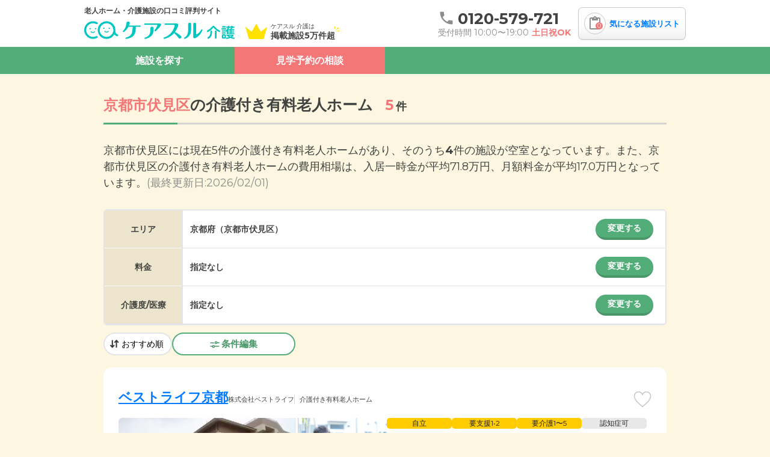

--- FILE ---
content_type: text/html; charset=utf-8
request_url: https://caresul-kaigo.jp/prefectures/26/cities/1696/categories/1/facilities/
body_size: 34836
content:
<!DOCTYPE html><html lang="ja"><head>
  <script>
    window.googletag = window.googletag || {};
    googletag.cmd = googletag.cmd || [];
  </script>
  <script>(function(w,d,s,l,i){w[l]=w[l]||[];w[l].push({'gtm.start':new Date().getTime(),event:'gtm.js'});var f=d.getElementsByTagName(s)[0],j=d.createElement(s),dl=l!='dataLayer'?'&l='+l:'';j.async=true;j.src='https://www.googletagmanager.com/gtm.js?id='+i+dl;f.parentNode.insertBefore(j,f);})(window,document,'script','dataLayer','GTM-NZP88M4');</script>
  
  <meta charset="utf-8">
  <meta name="viewport" content="width=device-width,initial-scale=1.0">
  <link rel="preload" href="/packs/static/logo-f8102945fec9b3528bae.svg" as="image" type="image/svg+xml">
  <link rel="preload" href="/packs/static/icon_review-4636194ccf0c5591fecb.svg" as="image" type="image/svg+xml">
  <link rel="preload" href="/packs/static/img_header-icon-1-ed98bca3949355df9f0b.svg" as="image" type="image/svg+xml">

  <!-- Google Fonts のpreloadとインライン化 -->
  <link rel="preload" as="font" type="font/woff2" crossorigin
        href="https://fonts.gstatic.com/s/montserrat/v31/JTUHjIg1_i6t8kCHKm4532VJOt5-QNFgpCtr6Hw5aXp-p7K4KLg.woff2">
  <link rel="preload" as="font" type="font/woff2" crossorigin
        href="https://fonts.gstatic.com/s/montserrat/v31/JTUHjIg1_i6t8kCHKm4532VJOt5-QNFgpCuM73w5aXp-p7K4KLg.woff2">

  <style>
    @font-face {
      font-family: 'Montserrat';
      font-style: normal;
      font-weight: 400;
      font-display: swap;
      src: url(https://fonts.gstatic.com/s/montserrat/v31/JTUHjIg1_i6t8kCHKm4532VJOt5-QNFgpCtr6Hw5aXp-p7K4KLg.woff2) format('woff2');
      unicode-range: U+0000-00FF, U+0131, U+0152-0153, U+02BB-02BC, U+02C6, U+02DA, U+02DC, U+0304, U+0308, U+0329, U+2000-206F, U+20AC, U+2122, U+2191, U+2193, U+2212, U+2215, U+FEFF, U+FFFD;
    }
    @font-face {
      font-family: 'Montserrat';
      font-style: normal;
      font-weight: 700;
      font-display: swap;
      src: url(https://fonts.gstatic.com/s/montserrat/v31/JTUHjIg1_i6t8kCHKm4532VJOt5-QNFgpCuM73w5aXp-p7K4KLg.woff2) format('woff2');
      unicode-range: U+0000-00FF, U+0131, U+0152-0153, U+02BB-02BC, U+02C6, U+02DA, U+02DC, U+0304, U+0308, U+0329, U+2000-206F, U+20AC, U+2122, U+2191, U+2193, U+2212, U+2215, U+FEFF, U+FFFD;
    }
  </style>

    <meta content="on" http-equiv="x-dns-prefetch-control">
    <link href="//pagead2.googlesyndication.com" rel="dns-prefetch">
    <link href="//googleads.g.doubleclick.net" rel="dns-prefetch">
    <link href="//googleads4.g.doubleclick.net" rel="dns-prefetch">
    <link href="//tpc.googlesyndication.com" rel="dns-prefetch">
    <link href="//www.gstatic.com" rel="dns-prefetch">
  <script>
    window.dataLayer = window.dataLayer || []
    function gtag(){dataLayer.push(arguments)}
    gtag('js', new Date())
    gtag('config', 'G-331250544')
  </script>
  <script>
    window.gtagEvent = function(action, category, label){
      window.gtag('event', action, {
        event_category: category,
        event_label: label,
      })
    }
  </script>
  <!-- IE11サポートは終了しているため、polyfillは不要 -->
  <!-- polyfill.ioサービスが廃止されたため、スクリプトを削除 -->
  <script src="/packs/js/runtime-3042b6a4bd0e1cc12e23.js" rel="preload" async="async" defer="defer"></script>
<script src="/packs/js/2558-7dd2fdf59e5b5ef243a3.js" rel="preload" async="async" defer="defer"></script>
<script src="/packs/js/7368-a1e1f55dc51f6e0dfa74.js" rel="preload" async="async" defer="defer"></script>
<script src="/packs/js/3061-5afe4139f008dd176591.js" rel="preload" async="async" defer="defer"></script>
<script src="/packs/js/7503-0617c04808f388f9bbbd.js" rel="preload" async="async" defer="defer"></script>
<script src="/packs/js/facilities_desktop-60ba2176f425e9042e57.js" rel="preload" async="async" defer="defer"></script>
  <link rel="stylesheet" href="/packs/css/3061-d520aaa1.css" media="all" />
<link rel="stylesheet" href="/packs/css/4234-a8cc4a3f.css" media="all" />
<link rel="stylesheet" href="/packs/css/facilities_desktop-cdb3a3b0.css" media="all" />
  <link rel="icon" type="image/x-icon" href="/favicon.ico" /><meta name="csrf-param" content="authenticity_token" />
<meta name="csrf-token" content="on9HyKhXs7IZJ3eD3QrDroY9IkE5nElr9u2jxjcMlfWOSooOMh3ly7UTShepmmaen8CNaMuBMIWliPbzhBX4ig" /><title>京都市伏見区の介護付き有料老人ホーム一覧【空室・料金相場を確認】 | ケアスル 介護</title><meta name="description" content="京都市伏見区の介護付き有料老人ホーム 5件[01/31更新]を掲載しています。京都市伏見区の介護付き有料老人ホームの費用相場は、入居一時金が平均71.8万円、月額料金が平均17.0万円となっています。プロの相談員が気になった施設の資料請求、見学予約や施設選びに関する無料のご相談を承ります。お電話は☎0120-579-721。"><meta name="og:url" content="https://caresul-kaigo.jp/prefectures/26/cities/1696/categories/1/facilities/"><meta name="og:type" content="website"><meta name="og:title" content="京都市伏見区の介護付き有料老人ホーム一覧【空室・料金相場を確認】 | ケアスル 介護"><meta name="og:description" content="京都市伏見区の介護付き有料老人ホーム 5件[01/31更新]を掲載しています。京都市伏見区の介護付き有料老人ホームの費用相場は、入居一時金が平均71.8万円、月額料金が平均17.0万円となっています。プロの相談員が気になった施設の資料請求、見学予約や施設選びに関する無料のご相談を承ります。お電話は☎0120-579-721。"><meta name="og:site_name" content="ケアスル 介護"><meta name="og:image" content="/ogp.png"><meta name="application-name" content="ケアスル 介護"><meta name="apple-mobile-web-app-title" content="ケアスル 介護"><meta name="" http-equiv="X-UA-Compatible" content="IE=edge,chrome=1"><link rel="apple-touch-icon" content="/apple-touch-icon.png"><link rel="canonical" href="https://caresul-kaigo.jp/prefectures/26/cities/1696/categories/1/facilities/">
</head>
<body data-controller="site--parts--header--my--desktop--component site--parts--facility--image-modal--desktop--component"><noscript><iframe src="https://www.googletagmanager.com/ns.html?id=GTM-NZP88M4" height="0" width="0" style="display:none;visibility:hidden"></iframe></noscript><header class="viewcomponent::site::parts::header::desktop::container" data-classname="viewcomponent::site::parts::header::desktop" data-controller="site--parts--header--desktop--component"><div class="viewcomponent::site::parts::header::desktop::inner"><div class="viewcomponent::site::parts::header::desktop::primary"><div class="viewcomponent::site::parts::header::desktop::description">老人ホーム・介護施設の口コミ評判サイト</div><div class="viewcomponent::site::parts::header::desktop::primary-inner"><a class="viewcomponent::site::parts::header::desktop::logo" href="/"><img alt="ケアスル 介護" width="250" height="30" loading="lazy" src="/packs/static/logo-f8102945fec9b3528bae.svg" /></a><div class="viewcomponent::site::parts::header::desktop::text viewcomponent::site::parts::header::desktop::text-2-column"><img class="viewcomponent::site::parts::header::desktop::text-icon" alt="" width="36" height="27" loading="lazy" src="/packs/static/img_header-icon-1-ed98bca3949355df9f0b.svg" /><span>ケアスル 介護は</span>掲載施設5万件超</div></div></div><div class="viewcomponent::site::parts::header::desktop::secondary"><div class="viewcomponent::site::parts::header::desktop::tel-announcement"><a class="viewcomponent::site::parts::header::desktop::tel" id="tel_header" href="tel:0120-579-721"><span class="viewcomponent::site::parts::header::desktop::tel-number"><i class="viewcomponent::site::parts::header::desktop::tel-icon"><img width="20" height="20" loading="lazy" src="/packs/static/icon_tel-green-02f3667085253cd96792.svg" /></i>0120-579-721</span></a><div class="viewcomponent::site::parts::header::desktop::announcement"><span class="viewcomponent::site::parts::header::desktop::reception-text">受付時間 10:00〜19:00</span><span class="viewcomponent::site::parts::header::desktop::no-holiday-text">土日祝OK</span></div></div><a class="viewcomponent::site::parts::header::my::desktop::favorites-container" href="/my/facilities/"><div class="viewcomponent::site::parts::header::my::desktop::favorites-icon"><img width="25" height="25" loading="lazy" src="/packs/static/icon_review-4636194ccf0c5591fecb.svg" /><span class="viewcomponent::site::parts::header::my::desktop::favorites-badge" data-site--parts--header--my--desktop--component-target="badge"></span></div><span class="viewcomponent::site::parts::header::my::desktop::favorites-text">気になる施設リスト</span><div class="viewcomponent::site::parts::header::my::desktop::tooltip" data-site--parts--header--my--desktop--component-target="tooltip"><p class="viewcomponent::site::parts::header::my::desktop::main-description">気になるリスト<br />に追加しました</p><p class="viewcomponent::site::parts::header::my::desktop::sub-description">リストからまとめて<br />お問い合わせできます</p></div></a></div></div><nav class="viewcomponent::site::parts::header::desktop::nav"><ul class="viewcomponent::site::parts::header::desktop::nav-list"><li class="viewcomponent::site::parts::header::desktop::nav-list-item" data-action="mouseenter-&gt;site--parts--header--desktop--component#mouseenterTab mouseleave-&gt;site--parts--header--desktop--component#mouseleaveTab">施設を探す<div class="viewcomponent::site::parts::header::desktop::nav-group-container"><div class="viewcomponent::site::parts::header::desktop::nav-group"><div class="viewcomponent::site::parts::header::desktop::nav-group-section viewcomponent::site::parts::header::desktop::nav-group-area-section"><div class="viewcomponent::site::parts::header::desktop::nav-group-sub-header"><div class="viewcomponent::site::parts::header::desktop::select-container"><select class="viewcomponent::site::parts::header::desktop::select" required="required" data-site--parts--header--desktop--component-target="select" data-action="change-&gt;site--parts--header--desktop--component#changeRegion:stop"><option value="1">北海道・東北</option><option value="2">中部</option><option value="3">関東</option><option value="4">関西</option><option value="5">中国・四国</option><option value="6">九州・沖縄</option></select></div></div><div class="viewcomponent::site::parts::header::desktop::nav-group-sub"><div class="viewcomponent::site::parts::header::desktop::nav-group-sub-section"><div class="viewcomponent::site::parts::header::desktop::nav-group-header">エリアから探す</div><ul class="viewcomponent::site::parts::header::desktop::nav-group-list-hidden" data-site--parts--header--desktop--component-target="region" data-regionid="1"><li class="viewcomponent::site::parts::header::desktop::nav-group-list-item"><a href="/prefectures/1/facilities/">北海道</a></li><li class="viewcomponent::site::parts::header::desktop::nav-group-list-item"><a href="/prefectures/2/facilities/">青森県</a></li><li class="viewcomponent::site::parts::header::desktop::nav-group-list-item"><a href="/prefectures/3/facilities/">岩手県</a></li><li class="viewcomponent::site::parts::header::desktop::nav-group-list-item"><a href="/prefectures/4/facilities/">宮城県</a></li><li class="viewcomponent::site::parts::header::desktop::nav-group-list-item"><a href="/prefectures/5/facilities/">秋田県</a></li><li class="viewcomponent::site::parts::header::desktop::nav-group-list-item"><a href="/prefectures/6/facilities/">山形県</a></li><li class="viewcomponent::site::parts::header::desktop::nav-group-list-item"><a href="/prefectures/7/facilities/">福島県</a></li></ul><ul class="viewcomponent::site::parts::header::desktop::nav-group-list-hidden" data-site--parts--header--desktop--component-target="region" data-regionid="2"><li class="viewcomponent::site::parts::header::desktop::nav-group-list-item"><a href="/prefectures/15/facilities/">新潟県</a></li><li class="viewcomponent::site::parts::header::desktop::nav-group-list-item"><a href="/prefectures/16/facilities/">富山県</a></li><li class="viewcomponent::site::parts::header::desktop::nav-group-list-item"><a href="/prefectures/17/facilities/">石川県</a></li><li class="viewcomponent::site::parts::header::desktop::nav-group-list-item"><a href="/prefectures/18/facilities/">福井県</a></li><li class="viewcomponent::site::parts::header::desktop::nav-group-list-item"><a href="/prefectures/19/facilities/">山梨県</a></li><li class="viewcomponent::site::parts::header::desktop::nav-group-list-item"><a href="/prefectures/20/facilities/">長野県</a></li><li class="viewcomponent::site::parts::header::desktop::nav-group-list-item"><a href="/prefectures/21/facilities/">岐阜県</a></li><li class="viewcomponent::site::parts::header::desktop::nav-group-list-item"><a href="/prefectures/22/facilities/">静岡県</a></li><li class="viewcomponent::site::parts::header::desktop::nav-group-list-item"><a href="/prefectures/23/facilities/">愛知県</a></li><li class="viewcomponent::site::parts::header::desktop::nav-group-list-item"><a href="/prefectures/24/facilities/">三重県</a></li></ul><ul class="viewcomponent::site::parts::header::desktop::nav-group-list-hidden" data-site--parts--header--desktop--component-target="region" data-regionid="3"><li class="viewcomponent::site::parts::header::desktop::nav-group-list-item"><a href="/prefectures/8/facilities/">茨城県</a></li><li class="viewcomponent::site::parts::header::desktop::nav-group-list-item"><a href="/prefectures/9/facilities/">栃木県</a></li><li class="viewcomponent::site::parts::header::desktop::nav-group-list-item"><a href="/prefectures/10/facilities/">群馬県</a></li><li class="viewcomponent::site::parts::header::desktop::nav-group-list-item"><a href="/prefectures/11/facilities/">埼玉県</a></li><li class="viewcomponent::site::parts::header::desktop::nav-group-list-item"><a href="/prefectures/12/facilities/">千葉県</a></li><li class="viewcomponent::site::parts::header::desktop::nav-group-list-item"><a href="/prefectures/13/facilities/">東京都</a></li><li class="viewcomponent::site::parts::header::desktop::nav-group-list-item"><a href="/prefectures/14/facilities/">神奈川県</a></li></ul><ul class="viewcomponent::site::parts::header::desktop::nav-group-list-hidden" data-site--parts--header--desktop--component-target="region" data-regionid="4"><li class="viewcomponent::site::parts::header::desktop::nav-group-list-item"><a href="/prefectures/25/facilities/">滋賀県</a></li><li class="viewcomponent::site::parts::header::desktop::nav-group-list-item"><a href="/prefectures/26/facilities/">京都府</a></li><li class="viewcomponent::site::parts::header::desktop::nav-group-list-item"><a href="/prefectures/27/facilities/">大阪府</a></li><li class="viewcomponent::site::parts::header::desktop::nav-group-list-item"><a href="/prefectures/28/facilities/">兵庫県</a></li><li class="viewcomponent::site::parts::header::desktop::nav-group-list-item"><a href="/prefectures/29/facilities/">奈良県</a></li><li class="viewcomponent::site::parts::header::desktop::nav-group-list-item"><a href="/prefectures/30/facilities/">和歌山県</a></li></ul><ul class="viewcomponent::site::parts::header::desktop::nav-group-list-hidden" data-site--parts--header--desktop--component-target="region" data-regionid="5"><li class="viewcomponent::site::parts::header::desktop::nav-group-list-item"><a href="/prefectures/31/facilities/">鳥取県</a></li><li class="viewcomponent::site::parts::header::desktop::nav-group-list-item"><a href="/prefectures/32/facilities/">島根県</a></li><li class="viewcomponent::site::parts::header::desktop::nav-group-list-item"><a href="/prefectures/33/facilities/">岡山県</a></li><li class="viewcomponent::site::parts::header::desktop::nav-group-list-item"><a href="/prefectures/34/facilities/">広島県</a></li><li class="viewcomponent::site::parts::header::desktop::nav-group-list-item"><a href="/prefectures/35/facilities/">山口県</a></li><li class="viewcomponent::site::parts::header::desktop::nav-group-list-item"><a href="/prefectures/36/facilities/">徳島県</a></li><li class="viewcomponent::site::parts::header::desktop::nav-group-list-item"><a href="/prefectures/37/facilities/">香川県</a></li><li class="viewcomponent::site::parts::header::desktop::nav-group-list-item"><a href="/prefectures/38/facilities/">愛媛県</a></li><li class="viewcomponent::site::parts::header::desktop::nav-group-list-item"><a href="/prefectures/39/facilities/">高知県</a></li></ul><ul class="viewcomponent::site::parts::header::desktop::nav-group-list-hidden" data-site--parts--header--desktop--component-target="region" data-regionid="6"><li class="viewcomponent::site::parts::header::desktop::nav-group-list-item"><a href="/prefectures/40/facilities/">福岡県</a></li><li class="viewcomponent::site::parts::header::desktop::nav-group-list-item"><a href="/prefectures/41/facilities/">佐賀県</a></li><li class="viewcomponent::site::parts::header::desktop::nav-group-list-item"><a href="/prefectures/42/facilities/">長崎県</a></li><li class="viewcomponent::site::parts::header::desktop::nav-group-list-item"><a href="/prefectures/43/facilities/">熊本県</a></li><li class="viewcomponent::site::parts::header::desktop::nav-group-list-item"><a href="/prefectures/44/facilities/">大分県</a></li><li class="viewcomponent::site::parts::header::desktop::nav-group-list-item"><a href="/prefectures/45/facilities/">宮崎県</a></li><li class="viewcomponent::site::parts::header::desktop::nav-group-list-item"><a href="/prefectures/46/facilities/">鹿児島県</a></li><li class="viewcomponent::site::parts::header::desktop::nav-group-list-item"><a href="/prefectures/47/facilities/">沖縄県</a></li></ul></div><div class="viewcomponent::site::parts::header::desktop::nav-group-sub-section"><div class="viewcomponent::site::parts::header::desktop::nav-group-header">ランキングから探す</div><ul class="viewcomponent::site::parts::header::desktop::nav-group-list-hidden" data-site--parts--header--desktop--component-target="region" data-regionid="1"><li class="viewcomponent::site::parts::header::desktop::nav-group-list-item"><a href="/prefectures/1/ranking/">北海道</a></li><li class="viewcomponent::site::parts::header::desktop::nav-group-list-item"><a href="/prefectures/2/ranking/">青森県</a></li><li class="viewcomponent::site::parts::header::desktop::nav-group-list-item"><a href="/prefectures/3/ranking/">岩手県</a></li><li class="viewcomponent::site::parts::header::desktop::nav-group-list-item"><a href="/prefectures/4/ranking/">宮城県</a></li><li class="viewcomponent::site::parts::header::desktop::nav-group-list-item"><a href="/prefectures/5/ranking/">秋田県</a></li><li class="viewcomponent::site::parts::header::desktop::nav-group-list-item"><a href="/prefectures/6/ranking/">山形県</a></li><li class="viewcomponent::site::parts::header::desktop::nav-group-list-item"><a href="/prefectures/7/ranking/">福島県</a></li></ul><ul class="viewcomponent::site::parts::header::desktop::nav-group-list-hidden" data-site--parts--header--desktop--component-target="region" data-regionid="2"><li class="viewcomponent::site::parts::header::desktop::nav-group-list-item"><a href="/prefectures/15/ranking/">新潟県</a></li><li class="viewcomponent::site::parts::header::desktop::nav-group-list-item"><a href="/prefectures/16/ranking/">富山県</a></li><li class="viewcomponent::site::parts::header::desktop::nav-group-list-item"><a href="/prefectures/17/ranking/">石川県</a></li><li class="viewcomponent::site::parts::header::desktop::nav-group-list-item"><a href="/prefectures/18/ranking/">福井県</a></li><li class="viewcomponent::site::parts::header::desktop::nav-group-list-item"><a href="/prefectures/19/ranking/">山梨県</a></li><li class="viewcomponent::site::parts::header::desktop::nav-group-list-item"><a href="/prefectures/20/ranking/">長野県</a></li><li class="viewcomponent::site::parts::header::desktop::nav-group-list-item"><a href="/prefectures/21/ranking/">岐阜県</a></li><li class="viewcomponent::site::parts::header::desktop::nav-group-list-item"><a href="/prefectures/22/ranking/">静岡県</a></li><li class="viewcomponent::site::parts::header::desktop::nav-group-list-item"><a href="/prefectures/23/ranking/">愛知県</a></li><li class="viewcomponent::site::parts::header::desktop::nav-group-list-item"><a href="/prefectures/24/ranking/">三重県</a></li></ul><ul class="viewcomponent::site::parts::header::desktop::nav-group-list-hidden" data-site--parts--header--desktop--component-target="region" data-regionid="3"><li class="viewcomponent::site::parts::header::desktop::nav-group-list-item"><a href="/prefectures/8/ranking/">茨城県</a></li><li class="viewcomponent::site::parts::header::desktop::nav-group-list-item"><a href="/prefectures/9/ranking/">栃木県</a></li><li class="viewcomponent::site::parts::header::desktop::nav-group-list-item"><a href="/prefectures/10/ranking/">群馬県</a></li><li class="viewcomponent::site::parts::header::desktop::nav-group-list-item"><a href="/prefectures/11/ranking/">埼玉県</a></li><li class="viewcomponent::site::parts::header::desktop::nav-group-list-item"><a href="/prefectures/12/ranking/">千葉県</a></li><li class="viewcomponent::site::parts::header::desktop::nav-group-list-item"><a href="/prefectures/13/ranking/">東京都</a></li><li class="viewcomponent::site::parts::header::desktop::nav-group-list-item"><a href="/prefectures/14/ranking/">神奈川県</a></li></ul><ul class="viewcomponent::site::parts::header::desktop::nav-group-list-hidden" data-site--parts--header--desktop--component-target="region" data-regionid="4"><li class="viewcomponent::site::parts::header::desktop::nav-group-list-item"><a href="/prefectures/25/ranking/">滋賀県</a></li><li class="viewcomponent::site::parts::header::desktop::nav-group-list-item"><a href="/prefectures/26/ranking/">京都府</a></li><li class="viewcomponent::site::parts::header::desktop::nav-group-list-item"><a href="/prefectures/27/ranking/">大阪府</a></li><li class="viewcomponent::site::parts::header::desktop::nav-group-list-item"><a href="/prefectures/28/ranking/">兵庫県</a></li><li class="viewcomponent::site::parts::header::desktop::nav-group-list-item"><a href="/prefectures/29/ranking/">奈良県</a></li><li class="viewcomponent::site::parts::header::desktop::nav-group-list-item"><a href="/prefectures/30/ranking/">和歌山県</a></li></ul><ul class="viewcomponent::site::parts::header::desktop::nav-group-list-hidden" data-site--parts--header--desktop--component-target="region" data-regionid="5"><li class="viewcomponent::site::parts::header::desktop::nav-group-list-item"><a href="/prefectures/31/ranking/">鳥取県</a></li><li class="viewcomponent::site::parts::header::desktop::nav-group-list-item"><a href="/prefectures/32/ranking/">島根県</a></li><li class="viewcomponent::site::parts::header::desktop::nav-group-list-item"><a href="/prefectures/33/ranking/">岡山県</a></li><li class="viewcomponent::site::parts::header::desktop::nav-group-list-item"><a href="/prefectures/34/ranking/">広島県</a></li><li class="viewcomponent::site::parts::header::desktop::nav-group-list-item"><a href="/prefectures/35/ranking/">山口県</a></li><li class="viewcomponent::site::parts::header::desktop::nav-group-list-item"><a href="/prefectures/36/ranking/">徳島県</a></li><li class="viewcomponent::site::parts::header::desktop::nav-group-list-item"><a href="/prefectures/37/ranking/">香川県</a></li><li class="viewcomponent::site::parts::header::desktop::nav-group-list-item"><a href="/prefectures/38/ranking/">愛媛県</a></li><li class="viewcomponent::site::parts::header::desktop::nav-group-list-item"><a href="/prefectures/39/ranking/">高知県</a></li></ul><ul class="viewcomponent::site::parts::header::desktop::nav-group-list-hidden" data-site--parts--header--desktop--component-target="region" data-regionid="6"><li class="viewcomponent::site::parts::header::desktop::nav-group-list-item"><a href="/prefectures/40/ranking/">福岡県</a></li><li class="viewcomponent::site::parts::header::desktop::nav-group-list-item"><a href="/prefectures/41/ranking/">佐賀県</a></li><li class="viewcomponent::site::parts::header::desktop::nav-group-list-item"><a href="/prefectures/42/ranking/">長崎県</a></li><li class="viewcomponent::site::parts::header::desktop::nav-group-list-item"><a href="/prefectures/43/ranking/">熊本県</a></li><li class="viewcomponent::site::parts::header::desktop::nav-group-list-item"><a href="/prefectures/44/ranking/">大分県</a></li><li class="viewcomponent::site::parts::header::desktop::nav-group-list-item"><a href="/prefectures/45/ranking/">宮崎県</a></li><li class="viewcomponent::site::parts::header::desktop::nav-group-list-item"><a href="/prefectures/46/ranking/">鹿児島県</a></li><li class="viewcomponent::site::parts::header::desktop::nav-group-list-item"><a href="/prefectures/47/ranking/">沖縄県</a></li></ul></div></div></div></div></div></li><li class="viewcomponent::site::parts::header::desktop::nav-list-item"><a class="viewcomponent::site::parts::header::desktop::nav-list-link" href="/inquiries/new?category_id=area">見学予約の相談</a></li></ul></nav></header><div class="viewcomponent::site::parts::fixed_header::desktop::container" data-classname="viewcomponent::site::parts::fixed_header::desktop" data-controller="site--parts--fixed-header--desktop--component" data-site--parts--fixed-header--desktop--component-target="container"><div class="viewcomponent::site::parts::fixed_header::desktop::inner"><div class="viewcomponent::site::parts::fixed_header::desktop::primary"><div class="viewcomponent::site::parts::fixed_header::desktop::description">老人ホーム・介護施設の口コミ評判サイト</div><div class="viewcomponent::site::parts::fixed_header::desktop::primary-inner"><a class="viewcomponent::site::parts::fixed_header::desktop::logo" href="/"><img alt="ケアスル 介護" width="250" height="30" loading="lazy" src="/packs/static/logo-f8102945fec9b3528bae.svg" /></a><div class="viewcomponent::site::parts::fixed_header::desktop::text"><img class="viewcomponent::site::parts::fixed_header::desktop::text-icon" alt="" width="36" height="27" loading="lazy" src="/packs/static/img_header-icon-1-ed98bca3949355df9f0b.svg" />掲載施設数が関東最大級</div></div></div><div class="viewcomponent::site::parts::fixed_header::desktop::secondary"><div class="viewcomponent::site::parts::fixed_header::desktop::tel-announcement"><a class="viewcomponent::site::parts::fixed_header::desktop::tel" id="tel_header" href="tel:0120-579-721"><span class="viewcomponent::site::parts::fixed_header::desktop::tel-number"><i class="viewcomponent::site::parts::fixed_header::desktop::tel-icon"><img width="20" height="20" loading="lazy" src="/packs/static/icon_tel-green-02f3667085253cd96792.svg" /></i>0120-579-721</span></a><div class="viewcomponent::site::parts::fixed_header::desktop::announcement"><span class="viewcomponent::site::parts::fixed_header::desktop::reception-text">受付時間 10:00〜19:00</span><span class="viewcomponent::site::parts::fixed_header::desktop::no-holiday-text">土日祝OK</span></div></div><a class="viewcomponent::site::parts::header::my::desktop::favorites-container" href="/my/facilities/"><div class="viewcomponent::site::parts::header::my::desktop::favorites-icon"><img width="25" height="25" loading="lazy" src="/packs/static/icon_review-4636194ccf0c5591fecb.svg" /><span class="viewcomponent::site::parts::header::my::desktop::favorites-badge" data-site--parts--header--my--desktop--component-target="badge"></span></div><span class="viewcomponent::site::parts::header::my::desktop::favorites-text">気になる施設リスト</span><div class="viewcomponent::site::parts::header::my::desktop::tooltip" data-site--parts--header--my--desktop--component-target="tooltip"><p class="viewcomponent::site::parts::header::my::desktop::main-description">気になるリスト<br />に追加しました</p><p class="viewcomponent::site::parts::header::my::desktop::sub-description">リストからまとめて<br />お問い合わせできます</p></div></a></div></div></div><script type="application/ld+json">
  {
    "@context": "https://schema.org",
    "@type": "BreadcrumbList",
    "itemListElement": [
      {
        "@type": "ListItem",
        "position": 1,
        "name": "ケアスル 介護",
        "item": "https://caresul-kaigo.jp/"
      }
      ,{
        "@type": "ListItem",
        "position": 2,
        "name": "京都府の有料老人ホーム・介護施設一覧",
        "item": "https://caresul-kaigo.jp/prefectures/26/facilities/"
      }
      ,{
        "@type": "ListItem",
        "position": 3,
        "name": "京都市の有料老人ホーム・介護施設一覧",
        "item": "https://caresul-kaigo.jp/prefectures/26/ordinance_designated_cities/14/facilities/"
      }
      ,{
        "@type": "ListItem",
        "position": 4,
        "name": "伏見区の有料老人ホーム・介護施設一覧",
        "item": "https://caresul-kaigo.jp/prefectures/26/cities/1696/facilities/"
      }
      ,{
        "@type": "ListItem",
        "position": 5,
        "name": "伏見区の介護付き有料老人ホーム"
      }
    ]
  }
</script>
<section class="viewcomponent::site::pages::nursing_facilities::heading::desktop::section" id="area_page_heading"><div class="viewcomponent::site::pages::nursing_facilities::heading::desktop::container"><h1 class="viewcomponent::site::pages::nursing_facilities::heading::desktop::heading"><span class="viewcomponent::site::pages::nursing_facilities::heading::desktop::colored-text"></span><span class="viewcomponent::site::pages::nursing_facilities::heading::desktop::colored-text"></span><span class="viewcomponent::site::pages::nursing_facilities::heading::desktop::colored-text_conspicuous">京都市伏見区</span><span>の</span><span class="viewcomponent::site::pages::nursing_facilities::heading::desktop::colored-text"></span><span></span><span class="viewcomponent::site::pages::nursing_facilities::heading::desktop::colored-text">介護付き有料老人ホーム</span><span class="viewcomponent::site::pages::nursing_facilities::heading::desktop::count"><span>5</span>件</span></h1><div class="viewcomponent::site::pages::nursing_facilities::heading::read::desktop::description"><p>京都市伏見区には現在5件の介護付き有料老人ホームがあり、そのうち<strong>4</strong>件の施設が空室となっています。また、京都市伏見区の介護付き有料老人ホームの費用相場は、入居一時金が平均<em>71.8</em>万円、月額料金が平均<em>17.0</em>万円となっています。</p></div><div class="viewcomponent::site::pages::nursing_facilities::heading::desktop::update-date">(最終更新日:2026/02/01)</div></div></section><div class="viewcomponent::site::pages::nursing_facilities::categories::desktop::container" data-classname="viewcomponent::site::pages::nursing_facilities::categories::desktop" data-controller="site--pages--nursing-facilities--categories--desktop--component"><main class="viewcomponent::site::pages::nursing_facilities::categories::desktop::main"><section class="viewcomponent::site::pages::nursing_facilities::categories::desktop::sort"><div class="viewcomponent::site::pages::nursing_facilities::categories::desktop::sort-content"><div class="viewcomponent::site::parts::condition_search::desktop::container" id="condition-search" data-classname="viewcomponent::site::parts::condition_search::desktop" data-controller="site--parts--condition-search--desktop--component"><div class="viewcomponent::site::parts::condition_search::desktop::content"><form data-site--parts--condition-search--desktop--component-target="form" action="/search/" accept-charset="UTF-8" method="get"><div class="viewcomponent::site::parts::condition_search::desktop::inner"><div class="viewcomponent::site::parts::condition_search::desktop::row"><div class="viewcomponent::site::parts::condition_search::desktop::row-heading">エリア</div><div class="viewcomponent::site::parts::condition_search::desktop::row-content"><div class="viewcomponent::site::parts::condition_search::prefectures::desktop::container" data-classname="viewcomponent::site::parts::condition_search::prefectures::desktop" data-controller="site--parts--condition-search--prefectures--desktop--component" data-prefecture-ids="[26]"><span class="viewcomponent::site::parts::condition_search::prefectures::desktop::value-text">京都府（京都市伏見区）<input multiple="multiple" value="1696" data-site--parts--condition-search--desktop--component-target="cityId" autocomplete="off" type="hidden" name="city_ids[]" id="city_ids" /><input value="26" data-site--parts--condition-search--desktop--component-target="prefectureId" autocomplete="off" type="hidden" name="prefecture_id" id="prefecture_id" /></span><button class="viewcomponent::site::parts::condition_search::prefectures::desktop::open-modal-button gtm-tap" data-gtm-event="area_change_tap_panel" data-modal-index="0" data-action="click-&gt;site--parts--condition-search--desktop--component#toggleModal">変更する</button></div></div></div><div class="viewcomponent::site::parts::condition_search::desktop::row"><div class="viewcomponent::site::parts::condition_search::desktop::row-heading">料金</div><div class="viewcomponent::site::parts::condition_search::desktop::row-content"><div class="viewcomponent::site::parts::condition_search::costs::desktop::container" data-classname="viewcomponent::site::parts::condition_search::costs::desktop" data-controller="site--parts--condition-search--costs--desktop--component"><span class="viewcomponent::site::parts::condition_search::costs::desktop::value-text">指定なし</span><button class="viewcomponent::site::parts::condition_search::costs::desktop::open-modal-button gtm-tap" data-gtm-event="fee_change_tap_panel" data-modal-index="1" data-action="click-&gt;site--parts--condition-search--desktop--component#toggleModal">変更する</button></div></div></div><div class="viewcomponent::site::parts::condition_search::desktop::row"><div class="viewcomponent::site::parts::condition_search::desktop::row-heading">介護度/医療</div><div class="viewcomponent::site::parts::condition_search::desktop::row-content"><div class="viewcomponent::site::parts::condition_search::care_level_and_necessary_medical_treatments::desktop::container" data-classname="viewcomponent::site::parts::condition_search::care_level_and_necessary_medical_treatments::desktop" data-controller="site--parts--condition-search--care-level-and-necessary-medical-treatments--desktop--component"><span class="viewcomponent::site::parts::condition_search::care_level_and_necessary_medical_treatments::desktop::value-text">指定なし</span><button class="viewcomponent::site::parts::condition_search::care_level_and_necessary_medical_treatments::desktop::open-modal-button gtm-tap" data-gtm-event="caremedical_change_tap_panel" data-modal-index="2" data-action="click-&gt;site--parts--condition-search--desktop--component#toggleModal">変更する</button></div></div></div></div><div><div class="viewcomponent::site::parts::condition_search::optional_item::desktop::container" data-classname="viewcomponent::site::parts::condition_search::optional_item::desktop" data-controller="site--parts--condition-search--optional-item--desktop--component"><div class="viewcomponent::site::parts::sort_links::desktop::container" data-classname="viewcomponent::site::parts::sort_links::desktop" data-controller="site--parts--sort-links--desktop--component" data-site--parts--sort-links--desktop--component-review-sort-value="false"><div class="viewcomponent::site::parts::sort_links::desktop::sort-select "><img class="viewcomponent::site::parts::sort_links::desktop" alt="" width="16" height="16" loading="lazy" src="/packs/static/img_sort-9e9e44410f0b7d779dee.svg" /><select class="viewcomponent::site::parts::sort_links::desktop" data-site--parts--sort-links--desktop--component-target="select" data-action="change-&gt;site--parts--sort-links--desktop--component#chengeSelect"><option value="latest">おすすめ順</option><option value="new_vacancies">空室の多い順</option><option value="cheap_monthly_fee">月額費用の安い順</option><option value="expensive_monthly_fee">月額費用の高い順</option><option value="more_reviews">クチコミ数の多い順</option></select></div></div><button class="viewcomponent::site::parts::condition_search::optional_item::desktop::open-modal-optional-button gtm-tap" data-modal-index="3" data-gtm-event="detail_change_tap_panel" data-action="click-&gt;site--parts--condition-search--desktop--component#toggleModal"><img class="viewcomponent::site::parts::condition_search::optional_item::desktop" alt="" width="16" height="16" loading="lazy" src="/packs/static/img_search-modal-feature-green-138db8fb166c9f9ceb80.svg" />条件編集</button></div></div><div><div class="viewcomponent::site::parts::condition_search::modal::desktop::input-modal" data-classname="viewcomponent::site::parts::condition_search::modal::desktop" data-site--parts--condition-search--desktop--component-target="modal" data-controller="site--parts--condition-search--modal--desktop--component"><div class="viewcomponent::site::parts::condition_search::modal::desktop::modal-container"><div class="viewcomponent::site::parts::condition_search::modal::desktop::modal-overlay" data-action="click-&gt;site--parts--condition-search--desktop--component#toggleModal click-&gt;site--parts--condition-search--modal--desktop--component#reset"></div><div class="viewcomponent::site::parts::condition_search::modal::desktop::modal-content"><div class="viewcomponent::site::parts::condition_search::modal::desktop::modal-close gtm-tap" data-gtm-event="close_tap_modal" data-action="click-&gt;site--parts--condition-search--desktop--component#toggleModal click-&gt;site--parts--condition-search--modal--desktop--component#reset"></div><div class="viewcomponent::site::parts::condition_search::modal::desktop::header-tab-container"><ul class="viewcomponent::site::parts::condition_search::modal::desktop::tabs"><li class="viewcomponent::site::parts::condition_search::modal::desktop::tab" role="tab" data-tab="tab-id-01" data-site--parts--condition-search--desktop--component-target="tab" data-site--parts--condition-search--modal--desktop--component-target="tab" data-action="click-&gt;site--parts--condition-search--modal--desktop--component#changePanel">エリア</li><li class="viewcomponent::site::parts::condition_search::modal::desktop::tab" role="tab" data-tab="tab-id-01" data-site--parts--condition-search--desktop--component-target="tab" data-site--parts--condition-search--modal--desktop--component-target="tab" data-action="click-&gt;site--parts--condition-search--modal--desktop--component#changePanel">料金</li><li class="viewcomponent::site::parts::condition_search::modal::desktop::tab" role="tab" data-tab="tab-id-01" data-site--parts--condition-search--desktop--component-target="tab" data-site--parts--condition-search--modal--desktop--component-target="tab" data-action="click-&gt;site--parts--condition-search--modal--desktop--component#changePanel">介護度/医療</li><li class="viewcomponent::site::parts::condition_search::modal::desktop::tab" role="tab" data-tab="tab-id-01" data-site--parts--condition-search--desktop--component-target="tab" data-site--parts--condition-search--modal--desktop--component-target="tab" data-action="click-&gt;site--parts--condition-search--modal--desktop--component#changePanel"><img class="viewcomponent::site::parts::condition_search::modal::desktop::active-img" alt="" width="16" height="16" loading="lazy" src="/packs/static/img_search-modal-feature-green-138db8fb166c9f9ceb80.svg" /><img class="viewcomponent::site::parts::condition_search::modal::desktop::inactive-img" alt="" width="16" height="16" loading="lazy" src="/packs/static/img_search-modal-feature-584de8918e783a70db08.svg" />詳細設定</li></ul></div><div class="viewcomponent::site::parts::condition_search::modal::desktop::panel-container" id="panel-container"><div class="viewcomponent::site::parts::condition_search::modal::desktop::panel-area viewcomponent::site::parts::condition_search::modal::desktop::hidden" role="panel" data-panel="tab-id-01" data-site--parts--condition-search--desktop--component-target="panel" data-site--parts--condition-search--modal--desktop--component-target="panel"><div class="viewcomponent::site::parts::condition_search::modal::desktop::panel-area" role="panel" data-panel="tab-id-03" data-site--parts--condition-search--modal--desktop--component-target="panel"><div class="viewcomponent::site::parts::condition_search::modal::desktop::accordion-container"><div class="viewcomponent::site::parts::condition_search::modal::desktop::accordion viewcomponent::site::parts::condition_search::modal::desktop::accordion-close"><div class="viewcomponent::site::parts::condition_search::modal::desktop::accordion-heading" data-action="click-&gt;site--parts--condition-search--modal--desktop--component#toggleAccordion click-&gt;site--parts--condition-search--desktop--component#getPrefecture" data-site--parts--condition-search--desktop--component-target="areaCheckbox" data-value-pref="1">北海道</div><div class="viewcomponent::site::parts::condition_search::modal::desktop::accordion-content" data-site--parts--condition-search--modal--desktop--component-target="accordion"><div class="viewcomponent::site::parts::condition_search::modal::desktop::loading" data-value-pref="1" data-site--parts--condition-search--desktop--component-target="loading"><div class="viewcomponent::site::parts::condition_search::modal::desktop::loader"></div></div><ul class="viewcomponent::site::parts::condition_search::modal::desktop::check-container"><li class="viewcomponent::site::parts::condition_search::modal::desktop::check-all"><label class="viewcomponent::site::parts::condition_search::modal::desktop::check"><input class="viewcomponent::site::parts::condition_search::modal::desktop::check-input" data-action="click-&gt;site--parts--condition-search--desktop--component#checkAll" data-site--parts--condition-search--desktop--component-target="checkboxAll" data-value-pref="1" type="checkbox" value="all" /><i></i><p class="viewcomponent::site::parts::condition_search::modal::desktop::check-all-text">すべて</p></label></li></ul><ul class="viewcomponent::site::parts::condition_search::modal::desktop::check-container" data-site--parts--condition-search--desktop--component-target="checkboxes cityCheckbox" data-value-pref="1"></ul></div></div></div><div class="viewcomponent::site::parts::condition_search::modal::desktop::accordion-container"><div class="viewcomponent::site::parts::condition_search::modal::desktop::accordion viewcomponent::site::parts::condition_search::modal::desktop::accordion-close"><div class="viewcomponent::site::parts::condition_search::modal::desktop::accordion-heading" data-action="click-&gt;site--parts--condition-search--modal--desktop--component#toggleAccordion click-&gt;site--parts--condition-search--desktop--component#getPrefecture" data-site--parts--condition-search--desktop--component-target="areaCheckbox" data-value-pref="2">青森県</div><div class="viewcomponent::site::parts::condition_search::modal::desktop::accordion-content" data-site--parts--condition-search--modal--desktop--component-target="accordion"><div class="viewcomponent::site::parts::condition_search::modal::desktop::loading" data-value-pref="2" data-site--parts--condition-search--desktop--component-target="loading"><div class="viewcomponent::site::parts::condition_search::modal::desktop::loader"></div></div><ul class="viewcomponent::site::parts::condition_search::modal::desktop::check-container"><li class="viewcomponent::site::parts::condition_search::modal::desktop::check-all"><label class="viewcomponent::site::parts::condition_search::modal::desktop::check"><input class="viewcomponent::site::parts::condition_search::modal::desktop::check-input" data-action="click-&gt;site--parts--condition-search--desktop--component#checkAll" data-site--parts--condition-search--desktop--component-target="checkboxAll" data-value-pref="2" type="checkbox" value="all" /><i></i><p class="viewcomponent::site::parts::condition_search::modal::desktop::check-all-text">すべて</p></label></li></ul><ul class="viewcomponent::site::parts::condition_search::modal::desktop::check-container" data-site--parts--condition-search--desktop--component-target="checkboxes cityCheckbox" data-value-pref="2"></ul></div></div></div><div class="viewcomponent::site::parts::condition_search::modal::desktop::accordion-container"><div class="viewcomponent::site::parts::condition_search::modal::desktop::accordion viewcomponent::site::parts::condition_search::modal::desktop::accordion-close"><div class="viewcomponent::site::parts::condition_search::modal::desktop::accordion-heading" data-action="click-&gt;site--parts--condition-search--modal--desktop--component#toggleAccordion click-&gt;site--parts--condition-search--desktop--component#getPrefecture" data-site--parts--condition-search--desktop--component-target="areaCheckbox" data-value-pref="3">岩手県</div><div class="viewcomponent::site::parts::condition_search::modal::desktop::accordion-content" data-site--parts--condition-search--modal--desktop--component-target="accordion"><div class="viewcomponent::site::parts::condition_search::modal::desktop::loading" data-value-pref="3" data-site--parts--condition-search--desktop--component-target="loading"><div class="viewcomponent::site::parts::condition_search::modal::desktop::loader"></div></div><ul class="viewcomponent::site::parts::condition_search::modal::desktop::check-container"><li class="viewcomponent::site::parts::condition_search::modal::desktop::check-all"><label class="viewcomponent::site::parts::condition_search::modal::desktop::check"><input class="viewcomponent::site::parts::condition_search::modal::desktop::check-input" data-action="click-&gt;site--parts--condition-search--desktop--component#checkAll" data-site--parts--condition-search--desktop--component-target="checkboxAll" data-value-pref="3" type="checkbox" value="all" /><i></i><p class="viewcomponent::site::parts::condition_search::modal::desktop::check-all-text">すべて</p></label></li></ul><ul class="viewcomponent::site::parts::condition_search::modal::desktop::check-container" data-site--parts--condition-search--desktop--component-target="checkboxes cityCheckbox" data-value-pref="3"></ul></div></div></div><div class="viewcomponent::site::parts::condition_search::modal::desktop::accordion-container"><div class="viewcomponent::site::parts::condition_search::modal::desktop::accordion viewcomponent::site::parts::condition_search::modal::desktop::accordion-close"><div class="viewcomponent::site::parts::condition_search::modal::desktop::accordion-heading" data-action="click-&gt;site--parts--condition-search--modal--desktop--component#toggleAccordion click-&gt;site--parts--condition-search--desktop--component#getPrefecture" data-site--parts--condition-search--desktop--component-target="areaCheckbox" data-value-pref="5">秋田県</div><div class="viewcomponent::site::parts::condition_search::modal::desktop::accordion-content" data-site--parts--condition-search--modal--desktop--component-target="accordion"><div class="viewcomponent::site::parts::condition_search::modal::desktop::loading" data-value-pref="5" data-site--parts--condition-search--desktop--component-target="loading"><div class="viewcomponent::site::parts::condition_search::modal::desktop::loader"></div></div><ul class="viewcomponent::site::parts::condition_search::modal::desktop::check-container"><li class="viewcomponent::site::parts::condition_search::modal::desktop::check-all"><label class="viewcomponent::site::parts::condition_search::modal::desktop::check"><input class="viewcomponent::site::parts::condition_search::modal::desktop::check-input" data-action="click-&gt;site--parts--condition-search--desktop--component#checkAll" data-site--parts--condition-search--desktop--component-target="checkboxAll" data-value-pref="5" type="checkbox" value="all" /><i></i><p class="viewcomponent::site::parts::condition_search::modal::desktop::check-all-text">すべて</p></label></li></ul><ul class="viewcomponent::site::parts::condition_search::modal::desktop::check-container" data-site--parts--condition-search--desktop--component-target="checkboxes cityCheckbox" data-value-pref="5"></ul></div></div></div><div class="viewcomponent::site::parts::condition_search::modal::desktop::accordion-container"><div class="viewcomponent::site::parts::condition_search::modal::desktop::accordion viewcomponent::site::parts::condition_search::modal::desktop::accordion-close"><div class="viewcomponent::site::parts::condition_search::modal::desktop::accordion-heading" data-action="click-&gt;site--parts--condition-search--modal--desktop--component#toggleAccordion click-&gt;site--parts--condition-search--desktop--component#getPrefecture" data-site--parts--condition-search--desktop--component-target="areaCheckbox" data-value-pref="4">宮城県</div><div class="viewcomponent::site::parts::condition_search::modal::desktop::accordion-content" data-site--parts--condition-search--modal--desktop--component-target="accordion"><div class="viewcomponent::site::parts::condition_search::modal::desktop::loading" data-value-pref="4" data-site--parts--condition-search--desktop--component-target="loading"><div class="viewcomponent::site::parts::condition_search::modal::desktop::loader"></div></div><ul class="viewcomponent::site::parts::condition_search::modal::desktop::check-container"><li class="viewcomponent::site::parts::condition_search::modal::desktop::check-all"><label class="viewcomponent::site::parts::condition_search::modal::desktop::check"><input class="viewcomponent::site::parts::condition_search::modal::desktop::check-input" data-action="click-&gt;site--parts--condition-search--desktop--component#checkAll" data-site--parts--condition-search--desktop--component-target="checkboxAll" data-value-pref="4" type="checkbox" value="all" /><i></i><p class="viewcomponent::site::parts::condition_search::modal::desktop::check-all-text">すべて</p></label></li></ul><ul class="viewcomponent::site::parts::condition_search::modal::desktop::check-container" data-site--parts--condition-search--desktop--component-target="checkboxes cityCheckbox" data-value-pref="4"></ul></div></div></div><div class="viewcomponent::site::parts::condition_search::modal::desktop::accordion-container"><div class="viewcomponent::site::parts::condition_search::modal::desktop::accordion viewcomponent::site::parts::condition_search::modal::desktop::accordion-close"><div class="viewcomponent::site::parts::condition_search::modal::desktop::accordion-heading" data-action="click-&gt;site--parts--condition-search--modal--desktop--component#toggleAccordion click-&gt;site--parts--condition-search--desktop--component#getPrefecture" data-site--parts--condition-search--desktop--component-target="areaCheckbox" data-value-pref="6">山形県</div><div class="viewcomponent::site::parts::condition_search::modal::desktop::accordion-content" data-site--parts--condition-search--modal--desktop--component-target="accordion"><div class="viewcomponent::site::parts::condition_search::modal::desktop::loading" data-value-pref="6" data-site--parts--condition-search--desktop--component-target="loading"><div class="viewcomponent::site::parts::condition_search::modal::desktop::loader"></div></div><ul class="viewcomponent::site::parts::condition_search::modal::desktop::check-container"><li class="viewcomponent::site::parts::condition_search::modal::desktop::check-all"><label class="viewcomponent::site::parts::condition_search::modal::desktop::check"><input class="viewcomponent::site::parts::condition_search::modal::desktop::check-input" data-action="click-&gt;site--parts--condition-search--desktop--component#checkAll" data-site--parts--condition-search--desktop--component-target="checkboxAll" data-value-pref="6" type="checkbox" value="all" /><i></i><p class="viewcomponent::site::parts::condition_search::modal::desktop::check-all-text">すべて</p></label></li></ul><ul class="viewcomponent::site::parts::condition_search::modal::desktop::check-container" data-site--parts--condition-search--desktop--component-target="checkboxes cityCheckbox" data-value-pref="6"></ul></div></div></div><div class="viewcomponent::site::parts::condition_search::modal::desktop::accordion-container"><div class="viewcomponent::site::parts::condition_search::modal::desktop::accordion viewcomponent::site::parts::condition_search::modal::desktop::accordion-close"><div class="viewcomponent::site::parts::condition_search::modal::desktop::accordion-heading" data-action="click-&gt;site--parts--condition-search--modal--desktop--component#toggleAccordion click-&gt;site--parts--condition-search--desktop--component#getPrefecture" data-site--parts--condition-search--desktop--component-target="areaCheckbox" data-value-pref="7">福島県</div><div class="viewcomponent::site::parts::condition_search::modal::desktop::accordion-content" data-site--parts--condition-search--modal--desktop--component-target="accordion"><div class="viewcomponent::site::parts::condition_search::modal::desktop::loading" data-value-pref="7" data-site--parts--condition-search--desktop--component-target="loading"><div class="viewcomponent::site::parts::condition_search::modal::desktop::loader"></div></div><ul class="viewcomponent::site::parts::condition_search::modal::desktop::check-container"><li class="viewcomponent::site::parts::condition_search::modal::desktop::check-all"><label class="viewcomponent::site::parts::condition_search::modal::desktop::check"><input class="viewcomponent::site::parts::condition_search::modal::desktop::check-input" data-action="click-&gt;site--parts--condition-search--desktop--component#checkAll" data-site--parts--condition-search--desktop--component-target="checkboxAll" data-value-pref="7" type="checkbox" value="all" /><i></i><p class="viewcomponent::site::parts::condition_search::modal::desktop::check-all-text">すべて</p></label></li></ul><ul class="viewcomponent::site::parts::condition_search::modal::desktop::check-container" data-site--parts--condition-search--desktop--component-target="checkboxes cityCheckbox" data-value-pref="7"></ul></div></div></div></div><div class="viewcomponent::site::parts::condition_search::modal::desktop::panel-area" role="panel" data-panel="tab-id-03" data-site--parts--condition-search--modal--desktop--component-target="panel"><div class="viewcomponent::site::parts::condition_search::modal::desktop::accordion-container"><div class="viewcomponent::site::parts::condition_search::modal::desktop::accordion viewcomponent::site::parts::condition_search::modal::desktop::accordion-close"><div class="viewcomponent::site::parts::condition_search::modal::desktop::accordion-heading" data-action="click-&gt;site--parts--condition-search--modal--desktop--component#toggleAccordion click-&gt;site--parts--condition-search--desktop--component#getPrefecture" data-site--parts--condition-search--desktop--component-target="areaCheckbox" data-value-pref="15">新潟県</div><div class="viewcomponent::site::parts::condition_search::modal::desktop::accordion-content" data-site--parts--condition-search--modal--desktop--component-target="accordion"><div class="viewcomponent::site::parts::condition_search::modal::desktop::loading" data-value-pref="15" data-site--parts--condition-search--desktop--component-target="loading"><div class="viewcomponent::site::parts::condition_search::modal::desktop::loader"></div></div><ul class="viewcomponent::site::parts::condition_search::modal::desktop::check-container"><li class="viewcomponent::site::parts::condition_search::modal::desktop::check-all"><label class="viewcomponent::site::parts::condition_search::modal::desktop::check"><input class="viewcomponent::site::parts::condition_search::modal::desktop::check-input" data-action="click-&gt;site--parts--condition-search--desktop--component#checkAll" data-site--parts--condition-search--desktop--component-target="checkboxAll" data-value-pref="15" type="checkbox" value="all" /><i></i><p class="viewcomponent::site::parts::condition_search::modal::desktop::check-all-text">すべて</p></label></li></ul><ul class="viewcomponent::site::parts::condition_search::modal::desktop::check-container" data-site--parts--condition-search--desktop--component-target="checkboxes cityCheckbox" data-value-pref="15"></ul></div></div></div><div class="viewcomponent::site::parts::condition_search::modal::desktop::accordion-container"><div class="viewcomponent::site::parts::condition_search::modal::desktop::accordion viewcomponent::site::parts::condition_search::modal::desktop::accordion-close"><div class="viewcomponent::site::parts::condition_search::modal::desktop::accordion-heading" data-action="click-&gt;site--parts--condition-search--modal--desktop--component#toggleAccordion click-&gt;site--parts--condition-search--desktop--component#getPrefecture" data-site--parts--condition-search--desktop--component-target="areaCheckbox" data-value-pref="16">富山県</div><div class="viewcomponent::site::parts::condition_search::modal::desktop::accordion-content" data-site--parts--condition-search--modal--desktop--component-target="accordion"><div class="viewcomponent::site::parts::condition_search::modal::desktop::loading" data-value-pref="16" data-site--parts--condition-search--desktop--component-target="loading"><div class="viewcomponent::site::parts::condition_search::modal::desktop::loader"></div></div><ul class="viewcomponent::site::parts::condition_search::modal::desktop::check-container"><li class="viewcomponent::site::parts::condition_search::modal::desktop::check-all"><label class="viewcomponent::site::parts::condition_search::modal::desktop::check"><input class="viewcomponent::site::parts::condition_search::modal::desktop::check-input" data-action="click-&gt;site--parts--condition-search--desktop--component#checkAll" data-site--parts--condition-search--desktop--component-target="checkboxAll" data-value-pref="16" type="checkbox" value="all" /><i></i><p class="viewcomponent::site::parts::condition_search::modal::desktop::check-all-text">すべて</p></label></li></ul><ul class="viewcomponent::site::parts::condition_search::modal::desktop::check-container" data-site--parts--condition-search--desktop--component-target="checkboxes cityCheckbox" data-value-pref="16"></ul></div></div></div><div class="viewcomponent::site::parts::condition_search::modal::desktop::accordion-container"><div class="viewcomponent::site::parts::condition_search::modal::desktop::accordion viewcomponent::site::parts::condition_search::modal::desktop::accordion-close"><div class="viewcomponent::site::parts::condition_search::modal::desktop::accordion-heading" data-action="click-&gt;site--parts--condition-search--modal--desktop--component#toggleAccordion click-&gt;site--parts--condition-search--desktop--component#getPrefecture" data-site--parts--condition-search--desktop--component-target="areaCheckbox" data-value-pref="17">石川県</div><div class="viewcomponent::site::parts::condition_search::modal::desktop::accordion-content" data-site--parts--condition-search--modal--desktop--component-target="accordion"><div class="viewcomponent::site::parts::condition_search::modal::desktop::loading" data-value-pref="17" data-site--parts--condition-search--desktop--component-target="loading"><div class="viewcomponent::site::parts::condition_search::modal::desktop::loader"></div></div><ul class="viewcomponent::site::parts::condition_search::modal::desktop::check-container"><li class="viewcomponent::site::parts::condition_search::modal::desktop::check-all"><label class="viewcomponent::site::parts::condition_search::modal::desktop::check"><input class="viewcomponent::site::parts::condition_search::modal::desktop::check-input" data-action="click-&gt;site--parts--condition-search--desktop--component#checkAll" data-site--parts--condition-search--desktop--component-target="checkboxAll" data-value-pref="17" type="checkbox" value="all" /><i></i><p class="viewcomponent::site::parts::condition_search::modal::desktop::check-all-text">すべて</p></label></li></ul><ul class="viewcomponent::site::parts::condition_search::modal::desktop::check-container" data-site--parts--condition-search--desktop--component-target="checkboxes cityCheckbox" data-value-pref="17"></ul></div></div></div><div class="viewcomponent::site::parts::condition_search::modal::desktop::accordion-container"><div class="viewcomponent::site::parts::condition_search::modal::desktop::accordion viewcomponent::site::parts::condition_search::modal::desktop::accordion-close"><div class="viewcomponent::site::parts::condition_search::modal::desktop::accordion-heading" data-action="click-&gt;site--parts--condition-search--modal--desktop--component#toggleAccordion click-&gt;site--parts--condition-search--desktop--component#getPrefecture" data-site--parts--condition-search--desktop--component-target="areaCheckbox" data-value-pref="18">福井県</div><div class="viewcomponent::site::parts::condition_search::modal::desktop::accordion-content" data-site--parts--condition-search--modal--desktop--component-target="accordion"><div class="viewcomponent::site::parts::condition_search::modal::desktop::loading" data-value-pref="18" data-site--parts--condition-search--desktop--component-target="loading"><div class="viewcomponent::site::parts::condition_search::modal::desktop::loader"></div></div><ul class="viewcomponent::site::parts::condition_search::modal::desktop::check-container"><li class="viewcomponent::site::parts::condition_search::modal::desktop::check-all"><label class="viewcomponent::site::parts::condition_search::modal::desktop::check"><input class="viewcomponent::site::parts::condition_search::modal::desktop::check-input" data-action="click-&gt;site--parts--condition-search--desktop--component#checkAll" data-site--parts--condition-search--desktop--component-target="checkboxAll" data-value-pref="18" type="checkbox" value="all" /><i></i><p class="viewcomponent::site::parts::condition_search::modal::desktop::check-all-text">すべて</p></label></li></ul><ul class="viewcomponent::site::parts::condition_search::modal::desktop::check-container" data-site--parts--condition-search--desktop--component-target="checkboxes cityCheckbox" data-value-pref="18"></ul></div></div></div><div class="viewcomponent::site::parts::condition_search::modal::desktop::accordion-container"><div class="viewcomponent::site::parts::condition_search::modal::desktop::accordion viewcomponent::site::parts::condition_search::modal::desktop::accordion-close"><div class="viewcomponent::site::parts::condition_search::modal::desktop::accordion-heading" data-action="click-&gt;site--parts--condition-search--modal--desktop--component#toggleAccordion click-&gt;site--parts--condition-search--desktop--component#getPrefecture" data-site--parts--condition-search--desktop--component-target="areaCheckbox" data-value-pref="19">山梨県</div><div class="viewcomponent::site::parts::condition_search::modal::desktop::accordion-content" data-site--parts--condition-search--modal--desktop--component-target="accordion"><div class="viewcomponent::site::parts::condition_search::modal::desktop::loading" data-value-pref="19" data-site--parts--condition-search--desktop--component-target="loading"><div class="viewcomponent::site::parts::condition_search::modal::desktop::loader"></div></div><ul class="viewcomponent::site::parts::condition_search::modal::desktop::check-container"><li class="viewcomponent::site::parts::condition_search::modal::desktop::check-all"><label class="viewcomponent::site::parts::condition_search::modal::desktop::check"><input class="viewcomponent::site::parts::condition_search::modal::desktop::check-input" data-action="click-&gt;site--parts--condition-search--desktop--component#checkAll" data-site--parts--condition-search--desktop--component-target="checkboxAll" data-value-pref="19" type="checkbox" value="all" /><i></i><p class="viewcomponent::site::parts::condition_search::modal::desktop::check-all-text">すべて</p></label></li></ul><ul class="viewcomponent::site::parts::condition_search::modal::desktop::check-container" data-site--parts--condition-search--desktop--component-target="checkboxes cityCheckbox" data-value-pref="19"></ul></div></div></div><div class="viewcomponent::site::parts::condition_search::modal::desktop::accordion-container"><div class="viewcomponent::site::parts::condition_search::modal::desktop::accordion viewcomponent::site::parts::condition_search::modal::desktop::accordion-close"><div class="viewcomponent::site::parts::condition_search::modal::desktop::accordion-heading" data-action="click-&gt;site--parts--condition-search--modal--desktop--component#toggleAccordion click-&gt;site--parts--condition-search--desktop--component#getPrefecture" data-site--parts--condition-search--desktop--component-target="areaCheckbox" data-value-pref="20">長野県</div><div class="viewcomponent::site::parts::condition_search::modal::desktop::accordion-content" data-site--parts--condition-search--modal--desktop--component-target="accordion"><div class="viewcomponent::site::parts::condition_search::modal::desktop::loading" data-value-pref="20" data-site--parts--condition-search--desktop--component-target="loading"><div class="viewcomponent::site::parts::condition_search::modal::desktop::loader"></div></div><ul class="viewcomponent::site::parts::condition_search::modal::desktop::check-container"><li class="viewcomponent::site::parts::condition_search::modal::desktop::check-all"><label class="viewcomponent::site::parts::condition_search::modal::desktop::check"><input class="viewcomponent::site::parts::condition_search::modal::desktop::check-input" data-action="click-&gt;site--parts--condition-search--desktop--component#checkAll" data-site--parts--condition-search--desktop--component-target="checkboxAll" data-value-pref="20" type="checkbox" value="all" /><i></i><p class="viewcomponent::site::parts::condition_search::modal::desktop::check-all-text">すべて</p></label></li></ul><ul class="viewcomponent::site::parts::condition_search::modal::desktop::check-container" data-site--parts--condition-search--desktop--component-target="checkboxes cityCheckbox" data-value-pref="20"></ul></div></div></div><div class="viewcomponent::site::parts::condition_search::modal::desktop::accordion-container"><div class="viewcomponent::site::parts::condition_search::modal::desktop::accordion viewcomponent::site::parts::condition_search::modal::desktop::accordion-close"><div class="viewcomponent::site::parts::condition_search::modal::desktop::accordion-heading" data-action="click-&gt;site--parts--condition-search--modal--desktop--component#toggleAccordion click-&gt;site--parts--condition-search--desktop--component#getPrefecture" data-site--parts--condition-search--desktop--component-target="areaCheckbox" data-value-pref="21">岐阜県</div><div class="viewcomponent::site::parts::condition_search::modal::desktop::accordion-content" data-site--parts--condition-search--modal--desktop--component-target="accordion"><div class="viewcomponent::site::parts::condition_search::modal::desktop::loading" data-value-pref="21" data-site--parts--condition-search--desktop--component-target="loading"><div class="viewcomponent::site::parts::condition_search::modal::desktop::loader"></div></div><ul class="viewcomponent::site::parts::condition_search::modal::desktop::check-container"><li class="viewcomponent::site::parts::condition_search::modal::desktop::check-all"><label class="viewcomponent::site::parts::condition_search::modal::desktop::check"><input class="viewcomponent::site::parts::condition_search::modal::desktop::check-input" data-action="click-&gt;site--parts--condition-search--desktop--component#checkAll" data-site--parts--condition-search--desktop--component-target="checkboxAll" data-value-pref="21" type="checkbox" value="all" /><i></i><p class="viewcomponent::site::parts::condition_search::modal::desktop::check-all-text">すべて</p></label></li></ul><ul class="viewcomponent::site::parts::condition_search::modal::desktop::check-container" data-site--parts--condition-search--desktop--component-target="checkboxes cityCheckbox" data-value-pref="21"></ul></div></div></div><div class="viewcomponent::site::parts::condition_search::modal::desktop::accordion-container"><div class="viewcomponent::site::parts::condition_search::modal::desktop::accordion viewcomponent::site::parts::condition_search::modal::desktop::accordion-close"><div class="viewcomponent::site::parts::condition_search::modal::desktop::accordion-heading" data-action="click-&gt;site--parts--condition-search--modal--desktop--component#toggleAccordion click-&gt;site--parts--condition-search--desktop--component#getPrefecture" data-site--parts--condition-search--desktop--component-target="areaCheckbox" data-value-pref="22">静岡県</div><div class="viewcomponent::site::parts::condition_search::modal::desktop::accordion-content" data-site--parts--condition-search--modal--desktop--component-target="accordion"><div class="viewcomponent::site::parts::condition_search::modal::desktop::loading" data-value-pref="22" data-site--parts--condition-search--desktop--component-target="loading"><div class="viewcomponent::site::parts::condition_search::modal::desktop::loader"></div></div><ul class="viewcomponent::site::parts::condition_search::modal::desktop::check-container"><li class="viewcomponent::site::parts::condition_search::modal::desktop::check-all"><label class="viewcomponent::site::parts::condition_search::modal::desktop::check"><input class="viewcomponent::site::parts::condition_search::modal::desktop::check-input" data-action="click-&gt;site--parts--condition-search--desktop--component#checkAll" data-site--parts--condition-search--desktop--component-target="checkboxAll" data-value-pref="22" type="checkbox" value="all" /><i></i><p class="viewcomponent::site::parts::condition_search::modal::desktop::check-all-text">すべて</p></label></li></ul><ul class="viewcomponent::site::parts::condition_search::modal::desktop::check-container" data-site--parts--condition-search--desktop--component-target="checkboxes cityCheckbox" data-value-pref="22"></ul></div></div></div><div class="viewcomponent::site::parts::condition_search::modal::desktop::accordion-container"><div class="viewcomponent::site::parts::condition_search::modal::desktop::accordion viewcomponent::site::parts::condition_search::modal::desktop::accordion-close"><div class="viewcomponent::site::parts::condition_search::modal::desktop::accordion-heading" data-action="click-&gt;site--parts--condition-search--modal--desktop--component#toggleAccordion click-&gt;site--parts--condition-search--desktop--component#getPrefecture" data-site--parts--condition-search--desktop--component-target="areaCheckbox" data-value-pref="23">愛知県</div><div class="viewcomponent::site::parts::condition_search::modal::desktop::accordion-content" data-site--parts--condition-search--modal--desktop--component-target="accordion"><div class="viewcomponent::site::parts::condition_search::modal::desktop::loading" data-value-pref="23" data-site--parts--condition-search--desktop--component-target="loading"><div class="viewcomponent::site::parts::condition_search::modal::desktop::loader"></div></div><ul class="viewcomponent::site::parts::condition_search::modal::desktop::check-container"><li class="viewcomponent::site::parts::condition_search::modal::desktop::check-all"><label class="viewcomponent::site::parts::condition_search::modal::desktop::check"><input class="viewcomponent::site::parts::condition_search::modal::desktop::check-input" data-action="click-&gt;site--parts--condition-search--desktop--component#checkAll" data-site--parts--condition-search--desktop--component-target="checkboxAll" data-value-pref="23" type="checkbox" value="all" /><i></i><p class="viewcomponent::site::parts::condition_search::modal::desktop::check-all-text">すべて</p></label></li></ul><ul class="viewcomponent::site::parts::condition_search::modal::desktop::check-container" data-site--parts--condition-search--desktop--component-target="checkboxes cityCheckbox" data-value-pref="23"></ul></div></div></div><div class="viewcomponent::site::parts::condition_search::modal::desktop::accordion-container"><div class="viewcomponent::site::parts::condition_search::modal::desktop::accordion viewcomponent::site::parts::condition_search::modal::desktop::accordion-close"><div class="viewcomponent::site::parts::condition_search::modal::desktop::accordion-heading" data-action="click-&gt;site--parts--condition-search--modal--desktop--component#toggleAccordion click-&gt;site--parts--condition-search--desktop--component#getPrefecture" data-site--parts--condition-search--desktop--component-target="areaCheckbox" data-value-pref="24">三重県</div><div class="viewcomponent::site::parts::condition_search::modal::desktop::accordion-content" data-site--parts--condition-search--modal--desktop--component-target="accordion"><div class="viewcomponent::site::parts::condition_search::modal::desktop::loading" data-value-pref="24" data-site--parts--condition-search--desktop--component-target="loading"><div class="viewcomponent::site::parts::condition_search::modal::desktop::loader"></div></div><ul class="viewcomponent::site::parts::condition_search::modal::desktop::check-container"><li class="viewcomponent::site::parts::condition_search::modal::desktop::check-all"><label class="viewcomponent::site::parts::condition_search::modal::desktop::check"><input class="viewcomponent::site::parts::condition_search::modal::desktop::check-input" data-action="click-&gt;site--parts--condition-search--desktop--component#checkAll" data-site--parts--condition-search--desktop--component-target="checkboxAll" data-value-pref="24" type="checkbox" value="all" /><i></i><p class="viewcomponent::site::parts::condition_search::modal::desktop::check-all-text">すべて</p></label></li></ul><ul class="viewcomponent::site::parts::condition_search::modal::desktop::check-container" data-site--parts--condition-search--desktop--component-target="checkboxes cityCheckbox" data-value-pref="24"></ul></div></div></div></div><div class="viewcomponent::site::parts::condition_search::modal::desktop::panel-area" role="panel" data-panel="tab-id-03" data-site--parts--condition-search--modal--desktop--component-target="panel"><div class="viewcomponent::site::parts::condition_search::modal::desktop::accordion-container"><div class="viewcomponent::site::parts::condition_search::modal::desktop::accordion viewcomponent::site::parts::condition_search::modal::desktop::accordion-close"><div class="viewcomponent::site::parts::condition_search::modal::desktop::accordion-heading" data-action="click-&gt;site--parts--condition-search--modal--desktop--component#toggleAccordion click-&gt;site--parts--condition-search--desktop--component#getPrefecture" data-site--parts--condition-search--desktop--component-target="areaCheckbox" data-value-pref="13">東京都</div><div class="viewcomponent::site::parts::condition_search::modal::desktop::accordion-content" data-site--parts--condition-search--modal--desktop--component-target="accordion"><div class="viewcomponent::site::parts::condition_search::modal::desktop::loading" data-value-pref="13" data-site--parts--condition-search--desktop--component-target="loading"><div class="viewcomponent::site::parts::condition_search::modal::desktop::loader"></div></div><ul class="viewcomponent::site::parts::condition_search::modal::desktop::check-container"><li class="viewcomponent::site::parts::condition_search::modal::desktop::check-all"><label class="viewcomponent::site::parts::condition_search::modal::desktop::check"><input class="viewcomponent::site::parts::condition_search::modal::desktop::check-input" data-action="click-&gt;site--parts--condition-search--desktop--component#checkAll" data-site--parts--condition-search--desktop--component-target="checkboxAll" data-value-pref="13" type="checkbox" value="all" /><i></i><p class="viewcomponent::site::parts::condition_search::modal::desktop::check-all-text">すべて</p></label></li></ul><ul class="viewcomponent::site::parts::condition_search::modal::desktop::check-container" data-site--parts--condition-search--desktop--component-target="checkboxes cityCheckbox" data-value-pref="13"></ul></div></div></div><div class="viewcomponent::site::parts::condition_search::modal::desktop::accordion-container"><div class="viewcomponent::site::parts::condition_search::modal::desktop::accordion viewcomponent::site::parts::condition_search::modal::desktop::accordion-close"><div class="viewcomponent::site::parts::condition_search::modal::desktop::accordion-heading" data-action="click-&gt;site--parts--condition-search--modal--desktop--component#toggleAccordion click-&gt;site--parts--condition-search--desktop--component#getPrefecture" data-site--parts--condition-search--desktop--component-target="areaCheckbox" data-value-pref="14">神奈川県</div><div class="viewcomponent::site::parts::condition_search::modal::desktop::accordion-content" data-site--parts--condition-search--modal--desktop--component-target="accordion"><div class="viewcomponent::site::parts::condition_search::modal::desktop::loading" data-value-pref="14" data-site--parts--condition-search--desktop--component-target="loading"><div class="viewcomponent::site::parts::condition_search::modal::desktop::loader"></div></div><ul class="viewcomponent::site::parts::condition_search::modal::desktop::check-container"><li class="viewcomponent::site::parts::condition_search::modal::desktop::check-all"><label class="viewcomponent::site::parts::condition_search::modal::desktop::check"><input class="viewcomponent::site::parts::condition_search::modal::desktop::check-input" data-action="click-&gt;site--parts--condition-search--desktop--component#checkAll" data-site--parts--condition-search--desktop--component-target="checkboxAll" data-value-pref="14" type="checkbox" value="all" /><i></i><p class="viewcomponent::site::parts::condition_search::modal::desktop::check-all-text">すべて</p></label></li></ul><ul class="viewcomponent::site::parts::condition_search::modal::desktop::check-container" data-site--parts--condition-search--desktop--component-target="checkboxes cityCheckbox" data-value-pref="14"></ul></div></div></div><div class="viewcomponent::site::parts::condition_search::modal::desktop::accordion-container"><div class="viewcomponent::site::parts::condition_search::modal::desktop::accordion viewcomponent::site::parts::condition_search::modal::desktop::accordion-close"><div class="viewcomponent::site::parts::condition_search::modal::desktop::accordion-heading" data-action="click-&gt;site--parts--condition-search--modal--desktop--component#toggleAccordion click-&gt;site--parts--condition-search--desktop--component#getPrefecture" data-site--parts--condition-search--desktop--component-target="areaCheckbox" data-value-pref="11">埼玉県</div><div class="viewcomponent::site::parts::condition_search::modal::desktop::accordion-content" data-site--parts--condition-search--modal--desktop--component-target="accordion"><div class="viewcomponent::site::parts::condition_search::modal::desktop::loading" data-value-pref="11" data-site--parts--condition-search--desktop--component-target="loading"><div class="viewcomponent::site::parts::condition_search::modal::desktop::loader"></div></div><ul class="viewcomponent::site::parts::condition_search::modal::desktop::check-container"><li class="viewcomponent::site::parts::condition_search::modal::desktop::check-all"><label class="viewcomponent::site::parts::condition_search::modal::desktop::check"><input class="viewcomponent::site::parts::condition_search::modal::desktop::check-input" data-action="click-&gt;site--parts--condition-search--desktop--component#checkAll" data-site--parts--condition-search--desktop--component-target="checkboxAll" data-value-pref="11" type="checkbox" value="all" /><i></i><p class="viewcomponent::site::parts::condition_search::modal::desktop::check-all-text">すべて</p></label></li></ul><ul class="viewcomponent::site::parts::condition_search::modal::desktop::check-container" data-site--parts--condition-search--desktop--component-target="checkboxes cityCheckbox" data-value-pref="11"></ul></div></div></div><div class="viewcomponent::site::parts::condition_search::modal::desktop::accordion-container"><div class="viewcomponent::site::parts::condition_search::modal::desktop::accordion viewcomponent::site::parts::condition_search::modal::desktop::accordion-close"><div class="viewcomponent::site::parts::condition_search::modal::desktop::accordion-heading" data-action="click-&gt;site--parts--condition-search--modal--desktop--component#toggleAccordion click-&gt;site--parts--condition-search--desktop--component#getPrefecture" data-site--parts--condition-search--desktop--component-target="areaCheckbox" data-value-pref="12">千葉県</div><div class="viewcomponent::site::parts::condition_search::modal::desktop::accordion-content" data-site--parts--condition-search--modal--desktop--component-target="accordion"><div class="viewcomponent::site::parts::condition_search::modal::desktop::loading" data-value-pref="12" data-site--parts--condition-search--desktop--component-target="loading"><div class="viewcomponent::site::parts::condition_search::modal::desktop::loader"></div></div><ul class="viewcomponent::site::parts::condition_search::modal::desktop::check-container"><li class="viewcomponent::site::parts::condition_search::modal::desktop::check-all"><label class="viewcomponent::site::parts::condition_search::modal::desktop::check"><input class="viewcomponent::site::parts::condition_search::modal::desktop::check-input" data-action="click-&gt;site--parts--condition-search--desktop--component#checkAll" data-site--parts--condition-search--desktop--component-target="checkboxAll" data-value-pref="12" type="checkbox" value="all" /><i></i><p class="viewcomponent::site::parts::condition_search::modal::desktop::check-all-text">すべて</p></label></li></ul><ul class="viewcomponent::site::parts::condition_search::modal::desktop::check-container" data-site--parts--condition-search--desktop--component-target="checkboxes cityCheckbox" data-value-pref="12"></ul></div></div></div><div class="viewcomponent::site::parts::condition_search::modal::desktop::accordion-container"><div class="viewcomponent::site::parts::condition_search::modal::desktop::accordion viewcomponent::site::parts::condition_search::modal::desktop::accordion-close"><div class="viewcomponent::site::parts::condition_search::modal::desktop::accordion-heading" data-action="click-&gt;site--parts--condition-search--modal--desktop--component#toggleAccordion click-&gt;site--parts--condition-search--desktop--component#getPrefecture" data-site--parts--condition-search--desktop--component-target="areaCheckbox" data-value-pref="8">茨城県</div><div class="viewcomponent::site::parts::condition_search::modal::desktop::accordion-content" data-site--parts--condition-search--modal--desktop--component-target="accordion"><div class="viewcomponent::site::parts::condition_search::modal::desktop::loading" data-value-pref="8" data-site--parts--condition-search--desktop--component-target="loading"><div class="viewcomponent::site::parts::condition_search::modal::desktop::loader"></div></div><ul class="viewcomponent::site::parts::condition_search::modal::desktop::check-container"><li class="viewcomponent::site::parts::condition_search::modal::desktop::check-all"><label class="viewcomponent::site::parts::condition_search::modal::desktop::check"><input class="viewcomponent::site::parts::condition_search::modal::desktop::check-input" data-action="click-&gt;site--parts--condition-search--desktop--component#checkAll" data-site--parts--condition-search--desktop--component-target="checkboxAll" data-value-pref="8" type="checkbox" value="all" /><i></i><p class="viewcomponent::site::parts::condition_search::modal::desktop::check-all-text">すべて</p></label></li></ul><ul class="viewcomponent::site::parts::condition_search::modal::desktop::check-container" data-site--parts--condition-search--desktop--component-target="checkboxes cityCheckbox" data-value-pref="8"></ul></div></div></div><div class="viewcomponent::site::parts::condition_search::modal::desktop::accordion-container"><div class="viewcomponent::site::parts::condition_search::modal::desktop::accordion viewcomponent::site::parts::condition_search::modal::desktop::accordion-close"><div class="viewcomponent::site::parts::condition_search::modal::desktop::accordion-heading" data-action="click-&gt;site--parts--condition-search--modal--desktop--component#toggleAccordion click-&gt;site--parts--condition-search--desktop--component#getPrefecture" data-site--parts--condition-search--desktop--component-target="areaCheckbox" data-value-pref="9">栃木県</div><div class="viewcomponent::site::parts::condition_search::modal::desktop::accordion-content" data-site--parts--condition-search--modal--desktop--component-target="accordion"><div class="viewcomponent::site::parts::condition_search::modal::desktop::loading" data-value-pref="9" data-site--parts--condition-search--desktop--component-target="loading"><div class="viewcomponent::site::parts::condition_search::modal::desktop::loader"></div></div><ul class="viewcomponent::site::parts::condition_search::modal::desktop::check-container"><li class="viewcomponent::site::parts::condition_search::modal::desktop::check-all"><label class="viewcomponent::site::parts::condition_search::modal::desktop::check"><input class="viewcomponent::site::parts::condition_search::modal::desktop::check-input" data-action="click-&gt;site--parts--condition-search--desktop--component#checkAll" data-site--parts--condition-search--desktop--component-target="checkboxAll" data-value-pref="9" type="checkbox" value="all" /><i></i><p class="viewcomponent::site::parts::condition_search::modal::desktop::check-all-text">すべて</p></label></li></ul><ul class="viewcomponent::site::parts::condition_search::modal::desktop::check-container" data-site--parts--condition-search--desktop--component-target="checkboxes cityCheckbox" data-value-pref="9"></ul></div></div></div><div class="viewcomponent::site::parts::condition_search::modal::desktop::accordion-container"><div class="viewcomponent::site::parts::condition_search::modal::desktop::accordion viewcomponent::site::parts::condition_search::modal::desktop::accordion-close"><div class="viewcomponent::site::parts::condition_search::modal::desktop::accordion-heading" data-action="click-&gt;site--parts--condition-search--modal--desktop--component#toggleAccordion click-&gt;site--parts--condition-search--desktop--component#getPrefecture" data-site--parts--condition-search--desktop--component-target="areaCheckbox" data-value-pref="10">群馬県</div><div class="viewcomponent::site::parts::condition_search::modal::desktop::accordion-content" data-site--parts--condition-search--modal--desktop--component-target="accordion"><div class="viewcomponent::site::parts::condition_search::modal::desktop::loading" data-value-pref="10" data-site--parts--condition-search--desktop--component-target="loading"><div class="viewcomponent::site::parts::condition_search::modal::desktop::loader"></div></div><ul class="viewcomponent::site::parts::condition_search::modal::desktop::check-container"><li class="viewcomponent::site::parts::condition_search::modal::desktop::check-all"><label class="viewcomponent::site::parts::condition_search::modal::desktop::check"><input class="viewcomponent::site::parts::condition_search::modal::desktop::check-input" data-action="click-&gt;site--parts--condition-search--desktop--component#checkAll" data-site--parts--condition-search--desktop--component-target="checkboxAll" data-value-pref="10" type="checkbox" value="all" /><i></i><p class="viewcomponent::site::parts::condition_search::modal::desktop::check-all-text">すべて</p></label></li></ul><ul class="viewcomponent::site::parts::condition_search::modal::desktop::check-container" data-site--parts--condition-search--desktop--component-target="checkboxes cityCheckbox" data-value-pref="10"></ul></div></div></div></div><div class="viewcomponent::site::parts::condition_search::modal::desktop::panel-area" role="panel" data-panel="tab-id-03" data-site--parts--condition-search--modal--desktop--component-target="panel"><div class="viewcomponent::site::parts::condition_search::modal::desktop::accordion-container"><div class="viewcomponent::site::parts::condition_search::modal::desktop::accordion viewcomponent::site::parts::condition_search::modal::desktop::accordion-close"><div class="viewcomponent::site::parts::condition_search::modal::desktop::accordion-heading" data-action="click-&gt;site--parts--condition-search--modal--desktop--component#toggleAccordion click-&gt;site--parts--condition-search--desktop--component#getPrefecture" data-site--parts--condition-search--desktop--component-target="areaCheckbox" data-value-pref="25">滋賀県</div><div class="viewcomponent::site::parts::condition_search::modal::desktop::accordion-content" data-site--parts--condition-search--modal--desktop--component-target="accordion"><div class="viewcomponent::site::parts::condition_search::modal::desktop::loading" data-value-pref="25" data-site--parts--condition-search--desktop--component-target="loading"><div class="viewcomponent::site::parts::condition_search::modal::desktop::loader"></div></div><ul class="viewcomponent::site::parts::condition_search::modal::desktop::check-container"><li class="viewcomponent::site::parts::condition_search::modal::desktop::check-all"><label class="viewcomponent::site::parts::condition_search::modal::desktop::check"><input class="viewcomponent::site::parts::condition_search::modal::desktop::check-input" data-action="click-&gt;site--parts--condition-search--desktop--component#checkAll" data-site--parts--condition-search--desktop--component-target="checkboxAll" data-value-pref="25" type="checkbox" value="all" /><i></i><p class="viewcomponent::site::parts::condition_search::modal::desktop::check-all-text">すべて</p></label></li></ul><ul class="viewcomponent::site::parts::condition_search::modal::desktop::check-container" data-site--parts--condition-search--desktop--component-target="checkboxes cityCheckbox" data-value-pref="25"></ul></div></div></div><div class="viewcomponent::site::parts::condition_search::modal::desktop::accordion-container"><div class="viewcomponent::site::parts::condition_search::modal::desktop::accordion viewcomponent::site::parts::condition_search::modal::desktop::accordion-close"><div class="viewcomponent::site::parts::condition_search::modal::desktop::accordion-heading" data-action="click-&gt;site--parts--condition-search--modal--desktop--component#toggleAccordion click-&gt;site--parts--condition-search--desktop--component#getPrefecture" data-site--parts--condition-search--desktop--component-target="areaCheckbox" data-value-pref="26">京都府</div><div class="viewcomponent::site::parts::condition_search::modal::desktop::accordion-content" data-site--parts--condition-search--modal--desktop--component-target="accordion"><div class="viewcomponent::site::parts::condition_search::modal::desktop::loading" data-value-pref="26" data-site--parts--condition-search--desktop--component-target="loading"><div class="viewcomponent::site::parts::condition_search::modal::desktop::loader"></div></div><ul class="viewcomponent::site::parts::condition_search::modal::desktop::check-container"><li class="viewcomponent::site::parts::condition_search::modal::desktop::check-all"><label class="viewcomponent::site::parts::condition_search::modal::desktop::check"><input class="viewcomponent::site::parts::condition_search::modal::desktop::check-input" data-action="click-&gt;site--parts--condition-search--desktop--component#checkAll" data-site--parts--condition-search--desktop--component-target="checkboxAll" data-value-pref="26" type="checkbox" value="all" /><i></i><p class="viewcomponent::site::parts::condition_search::modal::desktop::check-all-text">すべて</p></label></li></ul><ul class="viewcomponent::site::parts::condition_search::modal::desktop::check-container" data-site--parts--condition-search--desktop--component-target="checkboxes cityCheckbox" data-value-pref="26"></ul></div></div></div><div class="viewcomponent::site::parts::condition_search::modal::desktop::accordion-container"><div class="viewcomponent::site::parts::condition_search::modal::desktop::accordion viewcomponent::site::parts::condition_search::modal::desktop::accordion-close"><div class="viewcomponent::site::parts::condition_search::modal::desktop::accordion-heading" data-action="click-&gt;site--parts--condition-search--modal--desktop--component#toggleAccordion click-&gt;site--parts--condition-search--desktop--component#getPrefecture" data-site--parts--condition-search--desktop--component-target="areaCheckbox" data-value-pref="27">大阪府</div><div class="viewcomponent::site::parts::condition_search::modal::desktop::accordion-content" data-site--parts--condition-search--modal--desktop--component-target="accordion"><div class="viewcomponent::site::parts::condition_search::modal::desktop::loading" data-value-pref="27" data-site--parts--condition-search--desktop--component-target="loading"><div class="viewcomponent::site::parts::condition_search::modal::desktop::loader"></div></div><ul class="viewcomponent::site::parts::condition_search::modal::desktop::check-container"><li class="viewcomponent::site::parts::condition_search::modal::desktop::check-all"><label class="viewcomponent::site::parts::condition_search::modal::desktop::check"><input class="viewcomponent::site::parts::condition_search::modal::desktop::check-input" data-action="click-&gt;site--parts--condition-search--desktop--component#checkAll" data-site--parts--condition-search--desktop--component-target="checkboxAll" data-value-pref="27" type="checkbox" value="all" /><i></i><p class="viewcomponent::site::parts::condition_search::modal::desktop::check-all-text">すべて</p></label></li></ul><ul class="viewcomponent::site::parts::condition_search::modal::desktop::check-container" data-site--parts--condition-search--desktop--component-target="checkboxes cityCheckbox" data-value-pref="27"></ul></div></div></div><div class="viewcomponent::site::parts::condition_search::modal::desktop::accordion-container"><div class="viewcomponent::site::parts::condition_search::modal::desktop::accordion viewcomponent::site::parts::condition_search::modal::desktop::accordion-close"><div class="viewcomponent::site::parts::condition_search::modal::desktop::accordion-heading" data-action="click-&gt;site--parts--condition-search--modal--desktop--component#toggleAccordion click-&gt;site--parts--condition-search--desktop--component#getPrefecture" data-site--parts--condition-search--desktop--component-target="areaCheckbox" data-value-pref="28">兵庫県</div><div class="viewcomponent::site::parts::condition_search::modal::desktop::accordion-content" data-site--parts--condition-search--modal--desktop--component-target="accordion"><div class="viewcomponent::site::parts::condition_search::modal::desktop::loading" data-value-pref="28" data-site--parts--condition-search--desktop--component-target="loading"><div class="viewcomponent::site::parts::condition_search::modal::desktop::loader"></div></div><ul class="viewcomponent::site::parts::condition_search::modal::desktop::check-container"><li class="viewcomponent::site::parts::condition_search::modal::desktop::check-all"><label class="viewcomponent::site::parts::condition_search::modal::desktop::check"><input class="viewcomponent::site::parts::condition_search::modal::desktop::check-input" data-action="click-&gt;site--parts--condition-search--desktop--component#checkAll" data-site--parts--condition-search--desktop--component-target="checkboxAll" data-value-pref="28" type="checkbox" value="all" /><i></i><p class="viewcomponent::site::parts::condition_search::modal::desktop::check-all-text">すべて</p></label></li></ul><ul class="viewcomponent::site::parts::condition_search::modal::desktop::check-container" data-site--parts--condition-search--desktop--component-target="checkboxes cityCheckbox" data-value-pref="28"></ul></div></div></div><div class="viewcomponent::site::parts::condition_search::modal::desktop::accordion-container"><div class="viewcomponent::site::parts::condition_search::modal::desktop::accordion viewcomponent::site::parts::condition_search::modal::desktop::accordion-close"><div class="viewcomponent::site::parts::condition_search::modal::desktop::accordion-heading" data-action="click-&gt;site--parts--condition-search--modal--desktop--component#toggleAccordion click-&gt;site--parts--condition-search--desktop--component#getPrefecture" data-site--parts--condition-search--desktop--component-target="areaCheckbox" data-value-pref="29">奈良県</div><div class="viewcomponent::site::parts::condition_search::modal::desktop::accordion-content" data-site--parts--condition-search--modal--desktop--component-target="accordion"><div class="viewcomponent::site::parts::condition_search::modal::desktop::loading" data-value-pref="29" data-site--parts--condition-search--desktop--component-target="loading"><div class="viewcomponent::site::parts::condition_search::modal::desktop::loader"></div></div><ul class="viewcomponent::site::parts::condition_search::modal::desktop::check-container"><li class="viewcomponent::site::parts::condition_search::modal::desktop::check-all"><label class="viewcomponent::site::parts::condition_search::modal::desktop::check"><input class="viewcomponent::site::parts::condition_search::modal::desktop::check-input" data-action="click-&gt;site--parts--condition-search--desktop--component#checkAll" data-site--parts--condition-search--desktop--component-target="checkboxAll" data-value-pref="29" type="checkbox" value="all" /><i></i><p class="viewcomponent::site::parts::condition_search::modal::desktop::check-all-text">すべて</p></label></li></ul><ul class="viewcomponent::site::parts::condition_search::modal::desktop::check-container" data-site--parts--condition-search--desktop--component-target="checkboxes cityCheckbox" data-value-pref="29"></ul></div></div></div><div class="viewcomponent::site::parts::condition_search::modal::desktop::accordion-container"><div class="viewcomponent::site::parts::condition_search::modal::desktop::accordion viewcomponent::site::parts::condition_search::modal::desktop::accordion-close"><div class="viewcomponent::site::parts::condition_search::modal::desktop::accordion-heading" data-action="click-&gt;site--parts--condition-search--modal--desktop--component#toggleAccordion click-&gt;site--parts--condition-search--desktop--component#getPrefecture" data-site--parts--condition-search--desktop--component-target="areaCheckbox" data-value-pref="30">和歌山県</div><div class="viewcomponent::site::parts::condition_search::modal::desktop::accordion-content" data-site--parts--condition-search--modal--desktop--component-target="accordion"><div class="viewcomponent::site::parts::condition_search::modal::desktop::loading" data-value-pref="30" data-site--parts--condition-search--desktop--component-target="loading"><div class="viewcomponent::site::parts::condition_search::modal::desktop::loader"></div></div><ul class="viewcomponent::site::parts::condition_search::modal::desktop::check-container"><li class="viewcomponent::site::parts::condition_search::modal::desktop::check-all"><label class="viewcomponent::site::parts::condition_search::modal::desktop::check"><input class="viewcomponent::site::parts::condition_search::modal::desktop::check-input" data-action="click-&gt;site--parts--condition-search--desktop--component#checkAll" data-site--parts--condition-search--desktop--component-target="checkboxAll" data-value-pref="30" type="checkbox" value="all" /><i></i><p class="viewcomponent::site::parts::condition_search::modal::desktop::check-all-text">すべて</p></label></li></ul><ul class="viewcomponent::site::parts::condition_search::modal::desktop::check-container" data-site--parts--condition-search--desktop--component-target="checkboxes cityCheckbox" data-value-pref="30"></ul></div></div></div></div><div class="viewcomponent::site::parts::condition_search::modal::desktop::panel-area" role="panel" data-panel="tab-id-03" data-site--parts--condition-search--modal--desktop--component-target="panel"><div class="viewcomponent::site::parts::condition_search::modal::desktop::accordion-container"><div class="viewcomponent::site::parts::condition_search::modal::desktop::accordion viewcomponent::site::parts::condition_search::modal::desktop::accordion-close"><div class="viewcomponent::site::parts::condition_search::modal::desktop::accordion-heading" data-action="click-&gt;site--parts--condition-search--modal--desktop--component#toggleAccordion click-&gt;site--parts--condition-search--desktop--component#getPrefecture" data-site--parts--condition-search--desktop--component-target="areaCheckbox" data-value-pref="31">鳥取県</div><div class="viewcomponent::site::parts::condition_search::modal::desktop::accordion-content" data-site--parts--condition-search--modal--desktop--component-target="accordion"><div class="viewcomponent::site::parts::condition_search::modal::desktop::loading" data-value-pref="31" data-site--parts--condition-search--desktop--component-target="loading"><div class="viewcomponent::site::parts::condition_search::modal::desktop::loader"></div></div><ul class="viewcomponent::site::parts::condition_search::modal::desktop::check-container"><li class="viewcomponent::site::parts::condition_search::modal::desktop::check-all"><label class="viewcomponent::site::parts::condition_search::modal::desktop::check"><input class="viewcomponent::site::parts::condition_search::modal::desktop::check-input" data-action="click-&gt;site--parts--condition-search--desktop--component#checkAll" data-site--parts--condition-search--desktop--component-target="checkboxAll" data-value-pref="31" type="checkbox" value="all" /><i></i><p class="viewcomponent::site::parts::condition_search::modal::desktop::check-all-text">すべて</p></label></li></ul><ul class="viewcomponent::site::parts::condition_search::modal::desktop::check-container" data-site--parts--condition-search--desktop--component-target="checkboxes cityCheckbox" data-value-pref="31"></ul></div></div></div><div class="viewcomponent::site::parts::condition_search::modal::desktop::accordion-container"><div class="viewcomponent::site::parts::condition_search::modal::desktop::accordion viewcomponent::site::parts::condition_search::modal::desktop::accordion-close"><div class="viewcomponent::site::parts::condition_search::modal::desktop::accordion-heading" data-action="click-&gt;site--parts--condition-search--modal--desktop--component#toggleAccordion click-&gt;site--parts--condition-search--desktop--component#getPrefecture" data-site--parts--condition-search--desktop--component-target="areaCheckbox" data-value-pref="32">島根県</div><div class="viewcomponent::site::parts::condition_search::modal::desktop::accordion-content" data-site--parts--condition-search--modal--desktop--component-target="accordion"><div class="viewcomponent::site::parts::condition_search::modal::desktop::loading" data-value-pref="32" data-site--parts--condition-search--desktop--component-target="loading"><div class="viewcomponent::site::parts::condition_search::modal::desktop::loader"></div></div><ul class="viewcomponent::site::parts::condition_search::modal::desktop::check-container"><li class="viewcomponent::site::parts::condition_search::modal::desktop::check-all"><label class="viewcomponent::site::parts::condition_search::modal::desktop::check"><input class="viewcomponent::site::parts::condition_search::modal::desktop::check-input" data-action="click-&gt;site--parts--condition-search--desktop--component#checkAll" data-site--parts--condition-search--desktop--component-target="checkboxAll" data-value-pref="32" type="checkbox" value="all" /><i></i><p class="viewcomponent::site::parts::condition_search::modal::desktop::check-all-text">すべて</p></label></li></ul><ul class="viewcomponent::site::parts::condition_search::modal::desktop::check-container" data-site--parts--condition-search--desktop--component-target="checkboxes cityCheckbox" data-value-pref="32"></ul></div></div></div><div class="viewcomponent::site::parts::condition_search::modal::desktop::accordion-container"><div class="viewcomponent::site::parts::condition_search::modal::desktop::accordion viewcomponent::site::parts::condition_search::modal::desktop::accordion-close"><div class="viewcomponent::site::parts::condition_search::modal::desktop::accordion-heading" data-action="click-&gt;site--parts--condition-search--modal--desktop--component#toggleAccordion click-&gt;site--parts--condition-search--desktop--component#getPrefecture" data-site--parts--condition-search--desktop--component-target="areaCheckbox" data-value-pref="33">岡山県</div><div class="viewcomponent::site::parts::condition_search::modal::desktop::accordion-content" data-site--parts--condition-search--modal--desktop--component-target="accordion"><div class="viewcomponent::site::parts::condition_search::modal::desktop::loading" data-value-pref="33" data-site--parts--condition-search--desktop--component-target="loading"><div class="viewcomponent::site::parts::condition_search::modal::desktop::loader"></div></div><ul class="viewcomponent::site::parts::condition_search::modal::desktop::check-container"><li class="viewcomponent::site::parts::condition_search::modal::desktop::check-all"><label class="viewcomponent::site::parts::condition_search::modal::desktop::check"><input class="viewcomponent::site::parts::condition_search::modal::desktop::check-input" data-action="click-&gt;site--parts--condition-search--desktop--component#checkAll" data-site--parts--condition-search--desktop--component-target="checkboxAll" data-value-pref="33" type="checkbox" value="all" /><i></i><p class="viewcomponent::site::parts::condition_search::modal::desktop::check-all-text">すべて</p></label></li></ul><ul class="viewcomponent::site::parts::condition_search::modal::desktop::check-container" data-site--parts--condition-search--desktop--component-target="checkboxes cityCheckbox" data-value-pref="33"></ul></div></div></div><div class="viewcomponent::site::parts::condition_search::modal::desktop::accordion-container"><div class="viewcomponent::site::parts::condition_search::modal::desktop::accordion viewcomponent::site::parts::condition_search::modal::desktop::accordion-close"><div class="viewcomponent::site::parts::condition_search::modal::desktop::accordion-heading" data-action="click-&gt;site--parts--condition-search--modal--desktop--component#toggleAccordion click-&gt;site--parts--condition-search--desktop--component#getPrefecture" data-site--parts--condition-search--desktop--component-target="areaCheckbox" data-value-pref="34">広島県</div><div class="viewcomponent::site::parts::condition_search::modal::desktop::accordion-content" data-site--parts--condition-search--modal--desktop--component-target="accordion"><div class="viewcomponent::site::parts::condition_search::modal::desktop::loading" data-value-pref="34" data-site--parts--condition-search--desktop--component-target="loading"><div class="viewcomponent::site::parts::condition_search::modal::desktop::loader"></div></div><ul class="viewcomponent::site::parts::condition_search::modal::desktop::check-container"><li class="viewcomponent::site::parts::condition_search::modal::desktop::check-all"><label class="viewcomponent::site::parts::condition_search::modal::desktop::check"><input class="viewcomponent::site::parts::condition_search::modal::desktop::check-input" data-action="click-&gt;site--parts--condition-search--desktop--component#checkAll" data-site--parts--condition-search--desktop--component-target="checkboxAll" data-value-pref="34" type="checkbox" value="all" /><i></i><p class="viewcomponent::site::parts::condition_search::modal::desktop::check-all-text">すべて</p></label></li></ul><ul class="viewcomponent::site::parts::condition_search::modal::desktop::check-container" data-site--parts--condition-search--desktop--component-target="checkboxes cityCheckbox" data-value-pref="34"></ul></div></div></div><div class="viewcomponent::site::parts::condition_search::modal::desktop::accordion-container"><div class="viewcomponent::site::parts::condition_search::modal::desktop::accordion viewcomponent::site::parts::condition_search::modal::desktop::accordion-close"><div class="viewcomponent::site::parts::condition_search::modal::desktop::accordion-heading" data-action="click-&gt;site--parts--condition-search--modal--desktop--component#toggleAccordion click-&gt;site--parts--condition-search--desktop--component#getPrefecture" data-site--parts--condition-search--desktop--component-target="areaCheckbox" data-value-pref="35">山口県</div><div class="viewcomponent::site::parts::condition_search::modal::desktop::accordion-content" data-site--parts--condition-search--modal--desktop--component-target="accordion"><div class="viewcomponent::site::parts::condition_search::modal::desktop::loading" data-value-pref="35" data-site--parts--condition-search--desktop--component-target="loading"><div class="viewcomponent::site::parts::condition_search::modal::desktop::loader"></div></div><ul class="viewcomponent::site::parts::condition_search::modal::desktop::check-container"><li class="viewcomponent::site::parts::condition_search::modal::desktop::check-all"><label class="viewcomponent::site::parts::condition_search::modal::desktop::check"><input class="viewcomponent::site::parts::condition_search::modal::desktop::check-input" data-action="click-&gt;site--parts--condition-search--desktop--component#checkAll" data-site--parts--condition-search--desktop--component-target="checkboxAll" data-value-pref="35" type="checkbox" value="all" /><i></i><p class="viewcomponent::site::parts::condition_search::modal::desktop::check-all-text">すべて</p></label></li></ul><ul class="viewcomponent::site::parts::condition_search::modal::desktop::check-container" data-site--parts--condition-search--desktop--component-target="checkboxes cityCheckbox" data-value-pref="35"></ul></div></div></div><div class="viewcomponent::site::parts::condition_search::modal::desktop::accordion-container"><div class="viewcomponent::site::parts::condition_search::modal::desktop::accordion viewcomponent::site::parts::condition_search::modal::desktop::accordion-close"><div class="viewcomponent::site::parts::condition_search::modal::desktop::accordion-heading" data-action="click-&gt;site--parts--condition-search--modal--desktop--component#toggleAccordion click-&gt;site--parts--condition-search--desktop--component#getPrefecture" data-site--parts--condition-search--desktop--component-target="areaCheckbox" data-value-pref="36">徳島県</div><div class="viewcomponent::site::parts::condition_search::modal::desktop::accordion-content" data-site--parts--condition-search--modal--desktop--component-target="accordion"><div class="viewcomponent::site::parts::condition_search::modal::desktop::loading" data-value-pref="36" data-site--parts--condition-search--desktop--component-target="loading"><div class="viewcomponent::site::parts::condition_search::modal::desktop::loader"></div></div><ul class="viewcomponent::site::parts::condition_search::modal::desktop::check-container"><li class="viewcomponent::site::parts::condition_search::modal::desktop::check-all"><label class="viewcomponent::site::parts::condition_search::modal::desktop::check"><input class="viewcomponent::site::parts::condition_search::modal::desktop::check-input" data-action="click-&gt;site--parts--condition-search--desktop--component#checkAll" data-site--parts--condition-search--desktop--component-target="checkboxAll" data-value-pref="36" type="checkbox" value="all" /><i></i><p class="viewcomponent::site::parts::condition_search::modal::desktop::check-all-text">すべて</p></label></li></ul><ul class="viewcomponent::site::parts::condition_search::modal::desktop::check-container" data-site--parts--condition-search--desktop--component-target="checkboxes cityCheckbox" data-value-pref="36"></ul></div></div></div><div class="viewcomponent::site::parts::condition_search::modal::desktop::accordion-container"><div class="viewcomponent::site::parts::condition_search::modal::desktop::accordion viewcomponent::site::parts::condition_search::modal::desktop::accordion-close"><div class="viewcomponent::site::parts::condition_search::modal::desktop::accordion-heading" data-action="click-&gt;site--parts--condition-search--modal--desktop--component#toggleAccordion click-&gt;site--parts--condition-search--desktop--component#getPrefecture" data-site--parts--condition-search--desktop--component-target="areaCheckbox" data-value-pref="37">香川県</div><div class="viewcomponent::site::parts::condition_search::modal::desktop::accordion-content" data-site--parts--condition-search--modal--desktop--component-target="accordion"><div class="viewcomponent::site::parts::condition_search::modal::desktop::loading" data-value-pref="37" data-site--parts--condition-search--desktop--component-target="loading"><div class="viewcomponent::site::parts::condition_search::modal::desktop::loader"></div></div><ul class="viewcomponent::site::parts::condition_search::modal::desktop::check-container"><li class="viewcomponent::site::parts::condition_search::modal::desktop::check-all"><label class="viewcomponent::site::parts::condition_search::modal::desktop::check"><input class="viewcomponent::site::parts::condition_search::modal::desktop::check-input" data-action="click-&gt;site--parts--condition-search--desktop--component#checkAll" data-site--parts--condition-search--desktop--component-target="checkboxAll" data-value-pref="37" type="checkbox" value="all" /><i></i><p class="viewcomponent::site::parts::condition_search::modal::desktop::check-all-text">すべて</p></label></li></ul><ul class="viewcomponent::site::parts::condition_search::modal::desktop::check-container" data-site--parts--condition-search--desktop--component-target="checkboxes cityCheckbox" data-value-pref="37"></ul></div></div></div><div class="viewcomponent::site::parts::condition_search::modal::desktop::accordion-container"><div class="viewcomponent::site::parts::condition_search::modal::desktop::accordion viewcomponent::site::parts::condition_search::modal::desktop::accordion-close"><div class="viewcomponent::site::parts::condition_search::modal::desktop::accordion-heading" data-action="click-&gt;site--parts--condition-search--modal--desktop--component#toggleAccordion click-&gt;site--parts--condition-search--desktop--component#getPrefecture" data-site--parts--condition-search--desktop--component-target="areaCheckbox" data-value-pref="38">愛媛県</div><div class="viewcomponent::site::parts::condition_search::modal::desktop::accordion-content" data-site--parts--condition-search--modal--desktop--component-target="accordion"><div class="viewcomponent::site::parts::condition_search::modal::desktop::loading" data-value-pref="38" data-site--parts--condition-search--desktop--component-target="loading"><div class="viewcomponent::site::parts::condition_search::modal::desktop::loader"></div></div><ul class="viewcomponent::site::parts::condition_search::modal::desktop::check-container"><li class="viewcomponent::site::parts::condition_search::modal::desktop::check-all"><label class="viewcomponent::site::parts::condition_search::modal::desktop::check"><input class="viewcomponent::site::parts::condition_search::modal::desktop::check-input" data-action="click-&gt;site--parts--condition-search--desktop--component#checkAll" data-site--parts--condition-search--desktop--component-target="checkboxAll" data-value-pref="38" type="checkbox" value="all" /><i></i><p class="viewcomponent::site::parts::condition_search::modal::desktop::check-all-text">すべて</p></label></li></ul><ul class="viewcomponent::site::parts::condition_search::modal::desktop::check-container" data-site--parts--condition-search--desktop--component-target="checkboxes cityCheckbox" data-value-pref="38"></ul></div></div></div><div class="viewcomponent::site::parts::condition_search::modal::desktop::accordion-container"><div class="viewcomponent::site::parts::condition_search::modal::desktop::accordion viewcomponent::site::parts::condition_search::modal::desktop::accordion-close"><div class="viewcomponent::site::parts::condition_search::modal::desktop::accordion-heading" data-action="click-&gt;site--parts--condition-search--modal--desktop--component#toggleAccordion click-&gt;site--parts--condition-search--desktop--component#getPrefecture" data-site--parts--condition-search--desktop--component-target="areaCheckbox" data-value-pref="39">高知県</div><div class="viewcomponent::site::parts::condition_search::modal::desktop::accordion-content" data-site--parts--condition-search--modal--desktop--component-target="accordion"><div class="viewcomponent::site::parts::condition_search::modal::desktop::loading" data-value-pref="39" data-site--parts--condition-search--desktop--component-target="loading"><div class="viewcomponent::site::parts::condition_search::modal::desktop::loader"></div></div><ul class="viewcomponent::site::parts::condition_search::modal::desktop::check-container"><li class="viewcomponent::site::parts::condition_search::modal::desktop::check-all"><label class="viewcomponent::site::parts::condition_search::modal::desktop::check"><input class="viewcomponent::site::parts::condition_search::modal::desktop::check-input" data-action="click-&gt;site--parts--condition-search--desktop--component#checkAll" data-site--parts--condition-search--desktop--component-target="checkboxAll" data-value-pref="39" type="checkbox" value="all" /><i></i><p class="viewcomponent::site::parts::condition_search::modal::desktop::check-all-text">すべて</p></label></li></ul><ul class="viewcomponent::site::parts::condition_search::modal::desktop::check-container" data-site--parts--condition-search--desktop--component-target="checkboxes cityCheckbox" data-value-pref="39"></ul></div></div></div></div><div class="viewcomponent::site::parts::condition_search::modal::desktop::panel-area" role="panel" data-panel="tab-id-03" data-site--parts--condition-search--modal--desktop--component-target="panel"><div class="viewcomponent::site::parts::condition_search::modal::desktop::accordion-container"><div class="viewcomponent::site::parts::condition_search::modal::desktop::accordion viewcomponent::site::parts::condition_search::modal::desktop::accordion-close"><div class="viewcomponent::site::parts::condition_search::modal::desktop::accordion-heading" data-action="click-&gt;site--parts--condition-search--modal--desktop--component#toggleAccordion click-&gt;site--parts--condition-search--desktop--component#getPrefecture" data-site--parts--condition-search--desktop--component-target="areaCheckbox" data-value-pref="40">福岡県</div><div class="viewcomponent::site::parts::condition_search::modal::desktop::accordion-content" data-site--parts--condition-search--modal--desktop--component-target="accordion"><div class="viewcomponent::site::parts::condition_search::modal::desktop::loading" data-value-pref="40" data-site--parts--condition-search--desktop--component-target="loading"><div class="viewcomponent::site::parts::condition_search::modal::desktop::loader"></div></div><ul class="viewcomponent::site::parts::condition_search::modal::desktop::check-container"><li class="viewcomponent::site::parts::condition_search::modal::desktop::check-all"><label class="viewcomponent::site::parts::condition_search::modal::desktop::check"><input class="viewcomponent::site::parts::condition_search::modal::desktop::check-input" data-action="click-&gt;site--parts--condition-search--desktop--component#checkAll" data-site--parts--condition-search--desktop--component-target="checkboxAll" data-value-pref="40" type="checkbox" value="all" /><i></i><p class="viewcomponent::site::parts::condition_search::modal::desktop::check-all-text">すべて</p></label></li></ul><ul class="viewcomponent::site::parts::condition_search::modal::desktop::check-container" data-site--parts--condition-search--desktop--component-target="checkboxes cityCheckbox" data-value-pref="40"></ul></div></div></div><div class="viewcomponent::site::parts::condition_search::modal::desktop::accordion-container"><div class="viewcomponent::site::parts::condition_search::modal::desktop::accordion viewcomponent::site::parts::condition_search::modal::desktop::accordion-close"><div class="viewcomponent::site::parts::condition_search::modal::desktop::accordion-heading" data-action="click-&gt;site--parts--condition-search--modal--desktop--component#toggleAccordion click-&gt;site--parts--condition-search--desktop--component#getPrefecture" data-site--parts--condition-search--desktop--component-target="areaCheckbox" data-value-pref="41">佐賀県</div><div class="viewcomponent::site::parts::condition_search::modal::desktop::accordion-content" data-site--parts--condition-search--modal--desktop--component-target="accordion"><div class="viewcomponent::site::parts::condition_search::modal::desktop::loading" data-value-pref="41" data-site--parts--condition-search--desktop--component-target="loading"><div class="viewcomponent::site::parts::condition_search::modal::desktop::loader"></div></div><ul class="viewcomponent::site::parts::condition_search::modal::desktop::check-container"><li class="viewcomponent::site::parts::condition_search::modal::desktop::check-all"><label class="viewcomponent::site::parts::condition_search::modal::desktop::check"><input class="viewcomponent::site::parts::condition_search::modal::desktop::check-input" data-action="click-&gt;site--parts--condition-search--desktop--component#checkAll" data-site--parts--condition-search--desktop--component-target="checkboxAll" data-value-pref="41" type="checkbox" value="all" /><i></i><p class="viewcomponent::site::parts::condition_search::modal::desktop::check-all-text">すべて</p></label></li></ul><ul class="viewcomponent::site::parts::condition_search::modal::desktop::check-container" data-site--parts--condition-search--desktop--component-target="checkboxes cityCheckbox" data-value-pref="41"></ul></div></div></div><div class="viewcomponent::site::parts::condition_search::modal::desktop::accordion-container"><div class="viewcomponent::site::parts::condition_search::modal::desktop::accordion viewcomponent::site::parts::condition_search::modal::desktop::accordion-close"><div class="viewcomponent::site::parts::condition_search::modal::desktop::accordion-heading" data-action="click-&gt;site--parts--condition-search--modal--desktop--component#toggleAccordion click-&gt;site--parts--condition-search--desktop--component#getPrefecture" data-site--parts--condition-search--desktop--component-target="areaCheckbox" data-value-pref="42">長崎県</div><div class="viewcomponent::site::parts::condition_search::modal::desktop::accordion-content" data-site--parts--condition-search--modal--desktop--component-target="accordion"><div class="viewcomponent::site::parts::condition_search::modal::desktop::loading" data-value-pref="42" data-site--parts--condition-search--desktop--component-target="loading"><div class="viewcomponent::site::parts::condition_search::modal::desktop::loader"></div></div><ul class="viewcomponent::site::parts::condition_search::modal::desktop::check-container"><li class="viewcomponent::site::parts::condition_search::modal::desktop::check-all"><label class="viewcomponent::site::parts::condition_search::modal::desktop::check"><input class="viewcomponent::site::parts::condition_search::modal::desktop::check-input" data-action="click-&gt;site--parts--condition-search--desktop--component#checkAll" data-site--parts--condition-search--desktop--component-target="checkboxAll" data-value-pref="42" type="checkbox" value="all" /><i></i><p class="viewcomponent::site::parts::condition_search::modal::desktop::check-all-text">すべて</p></label></li></ul><ul class="viewcomponent::site::parts::condition_search::modal::desktop::check-container" data-site--parts--condition-search--desktop--component-target="checkboxes cityCheckbox" data-value-pref="42"></ul></div></div></div><div class="viewcomponent::site::parts::condition_search::modal::desktop::accordion-container"><div class="viewcomponent::site::parts::condition_search::modal::desktop::accordion viewcomponent::site::parts::condition_search::modal::desktop::accordion-close"><div class="viewcomponent::site::parts::condition_search::modal::desktop::accordion-heading" data-action="click-&gt;site--parts--condition-search--modal--desktop--component#toggleAccordion click-&gt;site--parts--condition-search--desktop--component#getPrefecture" data-site--parts--condition-search--desktop--component-target="areaCheckbox" data-value-pref="43">熊本県</div><div class="viewcomponent::site::parts::condition_search::modal::desktop::accordion-content" data-site--parts--condition-search--modal--desktop--component-target="accordion"><div class="viewcomponent::site::parts::condition_search::modal::desktop::loading" data-value-pref="43" data-site--parts--condition-search--desktop--component-target="loading"><div class="viewcomponent::site::parts::condition_search::modal::desktop::loader"></div></div><ul class="viewcomponent::site::parts::condition_search::modal::desktop::check-container"><li class="viewcomponent::site::parts::condition_search::modal::desktop::check-all"><label class="viewcomponent::site::parts::condition_search::modal::desktop::check"><input class="viewcomponent::site::parts::condition_search::modal::desktop::check-input" data-action="click-&gt;site--parts--condition-search--desktop--component#checkAll" data-site--parts--condition-search--desktop--component-target="checkboxAll" data-value-pref="43" type="checkbox" value="all" /><i></i><p class="viewcomponent::site::parts::condition_search::modal::desktop::check-all-text">すべて</p></label></li></ul><ul class="viewcomponent::site::parts::condition_search::modal::desktop::check-container" data-site--parts--condition-search--desktop--component-target="checkboxes cityCheckbox" data-value-pref="43"></ul></div></div></div><div class="viewcomponent::site::parts::condition_search::modal::desktop::accordion-container"><div class="viewcomponent::site::parts::condition_search::modal::desktop::accordion viewcomponent::site::parts::condition_search::modal::desktop::accordion-close"><div class="viewcomponent::site::parts::condition_search::modal::desktop::accordion-heading" data-action="click-&gt;site--parts--condition-search--modal--desktop--component#toggleAccordion click-&gt;site--parts--condition-search--desktop--component#getPrefecture" data-site--parts--condition-search--desktop--component-target="areaCheckbox" data-value-pref="44">大分県</div><div class="viewcomponent::site::parts::condition_search::modal::desktop::accordion-content" data-site--parts--condition-search--modal--desktop--component-target="accordion"><div class="viewcomponent::site::parts::condition_search::modal::desktop::loading" data-value-pref="44" data-site--parts--condition-search--desktop--component-target="loading"><div class="viewcomponent::site::parts::condition_search::modal::desktop::loader"></div></div><ul class="viewcomponent::site::parts::condition_search::modal::desktop::check-container"><li class="viewcomponent::site::parts::condition_search::modal::desktop::check-all"><label class="viewcomponent::site::parts::condition_search::modal::desktop::check"><input class="viewcomponent::site::parts::condition_search::modal::desktop::check-input" data-action="click-&gt;site--parts--condition-search--desktop--component#checkAll" data-site--parts--condition-search--desktop--component-target="checkboxAll" data-value-pref="44" type="checkbox" value="all" /><i></i><p class="viewcomponent::site::parts::condition_search::modal::desktop::check-all-text">すべて</p></label></li></ul><ul class="viewcomponent::site::parts::condition_search::modal::desktop::check-container" data-site--parts--condition-search--desktop--component-target="checkboxes cityCheckbox" data-value-pref="44"></ul></div></div></div><div class="viewcomponent::site::parts::condition_search::modal::desktop::accordion-container"><div class="viewcomponent::site::parts::condition_search::modal::desktop::accordion viewcomponent::site::parts::condition_search::modal::desktop::accordion-close"><div class="viewcomponent::site::parts::condition_search::modal::desktop::accordion-heading" data-action="click-&gt;site--parts--condition-search--modal--desktop--component#toggleAccordion click-&gt;site--parts--condition-search--desktop--component#getPrefecture" data-site--parts--condition-search--desktop--component-target="areaCheckbox" data-value-pref="45">宮崎県</div><div class="viewcomponent::site::parts::condition_search::modal::desktop::accordion-content" data-site--parts--condition-search--modal--desktop--component-target="accordion"><div class="viewcomponent::site::parts::condition_search::modal::desktop::loading" data-value-pref="45" data-site--parts--condition-search--desktop--component-target="loading"><div class="viewcomponent::site::parts::condition_search::modal::desktop::loader"></div></div><ul class="viewcomponent::site::parts::condition_search::modal::desktop::check-container"><li class="viewcomponent::site::parts::condition_search::modal::desktop::check-all"><label class="viewcomponent::site::parts::condition_search::modal::desktop::check"><input class="viewcomponent::site::parts::condition_search::modal::desktop::check-input" data-action="click-&gt;site--parts--condition-search--desktop--component#checkAll" data-site--parts--condition-search--desktop--component-target="checkboxAll" data-value-pref="45" type="checkbox" value="all" /><i></i><p class="viewcomponent::site::parts::condition_search::modal::desktop::check-all-text">すべて</p></label></li></ul><ul class="viewcomponent::site::parts::condition_search::modal::desktop::check-container" data-site--parts--condition-search--desktop--component-target="checkboxes cityCheckbox" data-value-pref="45"></ul></div></div></div><div class="viewcomponent::site::parts::condition_search::modal::desktop::accordion-container"><div class="viewcomponent::site::parts::condition_search::modal::desktop::accordion viewcomponent::site::parts::condition_search::modal::desktop::accordion-close"><div class="viewcomponent::site::parts::condition_search::modal::desktop::accordion-heading" data-action="click-&gt;site--parts--condition-search--modal--desktop--component#toggleAccordion click-&gt;site--parts--condition-search--desktop--component#getPrefecture" data-site--parts--condition-search--desktop--component-target="areaCheckbox" data-value-pref="46">鹿児島県</div><div class="viewcomponent::site::parts::condition_search::modal::desktop::accordion-content" data-site--parts--condition-search--modal--desktop--component-target="accordion"><div class="viewcomponent::site::parts::condition_search::modal::desktop::loading" data-value-pref="46" data-site--parts--condition-search--desktop--component-target="loading"><div class="viewcomponent::site::parts::condition_search::modal::desktop::loader"></div></div><ul class="viewcomponent::site::parts::condition_search::modal::desktop::check-container"><li class="viewcomponent::site::parts::condition_search::modal::desktop::check-all"><label class="viewcomponent::site::parts::condition_search::modal::desktop::check"><input class="viewcomponent::site::parts::condition_search::modal::desktop::check-input" data-action="click-&gt;site--parts--condition-search--desktop--component#checkAll" data-site--parts--condition-search--desktop--component-target="checkboxAll" data-value-pref="46" type="checkbox" value="all" /><i></i><p class="viewcomponent::site::parts::condition_search::modal::desktop::check-all-text">すべて</p></label></li></ul><ul class="viewcomponent::site::parts::condition_search::modal::desktop::check-container" data-site--parts--condition-search--desktop--component-target="checkboxes cityCheckbox" data-value-pref="46"></ul></div></div></div><div class="viewcomponent::site::parts::condition_search::modal::desktop::accordion-container"><div class="viewcomponent::site::parts::condition_search::modal::desktop::accordion viewcomponent::site::parts::condition_search::modal::desktop::accordion-close"><div class="viewcomponent::site::parts::condition_search::modal::desktop::accordion-heading" data-action="click-&gt;site--parts--condition-search--modal--desktop--component#toggleAccordion click-&gt;site--parts--condition-search--desktop--component#getPrefecture" data-site--parts--condition-search--desktop--component-target="areaCheckbox" data-value-pref="47">沖縄県</div><div class="viewcomponent::site::parts::condition_search::modal::desktop::accordion-content" data-site--parts--condition-search--modal--desktop--component-target="accordion"><div class="viewcomponent::site::parts::condition_search::modal::desktop::loading" data-value-pref="47" data-site--parts--condition-search--desktop--component-target="loading"><div class="viewcomponent::site::parts::condition_search::modal::desktop::loader"></div></div><ul class="viewcomponent::site::parts::condition_search::modal::desktop::check-container"><li class="viewcomponent::site::parts::condition_search::modal::desktop::check-all"><label class="viewcomponent::site::parts::condition_search::modal::desktop::check"><input class="viewcomponent::site::parts::condition_search::modal::desktop::check-input" data-action="click-&gt;site--parts--condition-search--desktop--component#checkAll" data-site--parts--condition-search--desktop--component-target="checkboxAll" data-value-pref="47" type="checkbox" value="all" /><i></i><p class="viewcomponent::site::parts::condition_search::modal::desktop::check-all-text">すべて</p></label></li></ul><ul class="viewcomponent::site::parts::condition_search::modal::desktop::check-container" data-site--parts--condition-search--desktop--component-target="checkboxes cityCheckbox" data-value-pref="47"></ul></div></div></div></div><div class="viewcomponent::site::parts::condition_search::modal::desktop::selected-box-container" data-site--parts--condition-search--modal--desktop--component-target="areaSelected"><div class="viewcomponent::site::parts::condition_search::modal::desktop::selected-box-heading">選択中のエリア</div><div class="viewcomponent::site::parts::condition_search::modal::desktop::selected-box" data-site--parts--condition-search--desktop--component-target="citySelectedContent">京都市伏見区</div></div></div><div class="viewcomponent::site::parts::condition_search::modal::desktop::panel viewcomponent::site::parts::condition_search::modal::desktop::hidden" role="panel" data-panel="tab-id-01" data-site--parts--condition-search--desktop--component-target="panel" data-site--parts--condition-search--modal--desktop--component-target="panel"><div class="viewcomponent::site::parts::condition_search::modal::desktop::cost-container"><div class="viewcomponent::site::parts::condition_search::modal::desktop::cost"><div class="viewcomponent::site::parts::condition_search::modal::desktop::cost-heading">月額</div><div class="viewcomponent::site::parts::condition_search::modal::desktop::cost-selectors"><div class="viewcomponent::site::parts::condition_search::modal::desktop::select-container"><select class="viewcomponent::site::parts::condition_search::modal::desktop::select" data-action="change-&gt;site--parts--condition-search--desktop--component#changeFormValue" name="monthly_fee_min" id="monthly_fee_min"><option value="-1">下限なし</option>
<option value="100000">10万円</option>
<option value="110000">11万円</option>
<option value="120000">12万円</option>
<option value="130000">13万円</option>
<option value="140000">14万円</option>
<option value="150000">15万円</option>
<option value="160000">16万円</option>
<option value="170000">17万円</option>
<option value="180000">18万円</option>
<option value="190000">19万円</option>
<option value="200000">20万円</option>
<option value="210000">21万円</option>
<option value="220000">22万円</option>
<option value="230000">23万円</option>
<option value="240000">24万円</option>
<option value="250000">25万円</option>
<option value="260000">26万円</option>
<option value="270000">27万円</option>
<option value="280000">28万円</option>
<option value="290000">29万円</option>
<option value="300000">30万円</option>
<option value="350000">35万円</option>
<option value="400000">40万円</option>
<option value="450000">45万円</option>
<option value="500000">50万円</option></select></div><span>〜</span><div class="viewcomponent::site::parts::condition_search::modal::desktop::select-container"><select class="viewcomponent::site::parts::condition_search::modal::desktop::select" data-action="change-&gt;site--parts--condition-search--desktop--component#changeFormValue" name="monthly_fee_max" id="monthly_fee_max"><option value="-1">上限なし</option>
<option value="100000">10万円</option>
<option value="110000">11万円</option>
<option value="120000">12万円</option>
<option value="130000">13万円</option>
<option value="140000">14万円</option>
<option value="150000">15万円</option>
<option value="160000">16万円</option>
<option value="170000">17万円</option>
<option value="180000">18万円</option>
<option value="190000">19万円</option>
<option value="200000">20万円</option>
<option value="210000">21万円</option>
<option value="220000">22万円</option>
<option value="230000">23万円</option>
<option value="240000">24万円</option>
<option value="250000">25万円</option>
<option value="260000">26万円</option>
<option value="270000">27万円</option>
<option value="280000">28万円</option>
<option value="290000">29万円</option>
<option value="300000">30万円</option>
<option value="350000">35万円</option>
<option value="400000">40万円</option>
<option value="450000">45万円</option>
<option value="500000">50万円</option></select></div></div></div><div class="viewcomponent::site::parts::condition_search::modal::desktop::cost"><div class="viewcomponent::site::parts::condition_search::modal::desktop::cost-heading">入居金</div><div class="viewcomponent::site::parts::condition_search::modal::desktop::cost-selectors"><div class="viewcomponent::site::parts::condition_search::modal::desktop::select-container"><select class="viewcomponent::site::parts::condition_search::modal::desktop::select" data-action="change-&gt;site--parts--condition-search--desktop--component#changeFormValue" name="admission_fee_min" id="admission_fee_min"><option value="-1">下限なし</option>
<option value="0">0円</option>
<option value="100000">10万円</option>
<option value="200000">20万円</option>
<option value="300000">30万円</option>
<option value="400000">40万円</option>
<option value="500000">50万円</option>
<option value="1000000">100万円</option>
<option value="2000000">200万円</option>
<option value="3000000">300万円</option>
<option value="4000000">400万円</option>
<option value="5000000">500万円</option>
<option value="6000000">600万円</option>
<option value="7000000">700万円</option>
<option value="8000000">800万円</option>
<option value="9000000">900万円</option>
<option value="10000000">1,000万円</option></select></div><span>〜</span><div class="viewcomponent::site::parts::condition_search::modal::desktop::select-container"><select class="viewcomponent::site::parts::condition_search::modal::desktop::select" data-action="change-&gt;site--parts--condition-search--desktop--component#changeFormValue" name="admission_fee_max" id="admission_fee_max"><option value="-1">上限なし</option>
<option value="0">0円</option>
<option value="100000">10万円</option>
<option value="200000">20万円</option>
<option value="300000">30万円</option>
<option value="400000">40万円</option>
<option value="500000">50万円</option>
<option value="1000000">100万円</option>
<option value="2000000">200万円</option>
<option value="3000000">300万円</option>
<option value="4000000">400万円</option>
<option value="5000000">500万円</option>
<option value="6000000">600万円</option>
<option value="7000000">700万円</option>
<option value="8000000">800万円</option>
<option value="9000000">900万円</option>
<option value="10000000">1,000万円</option></select></div></div></div><div class="viewcomponent::site::parts::condition_search::modal::desktop::cost-heading">その他</div><div class="viewcomponent::site::parts::condition_search::modal::desktop::check-container"><label class="viewcomponent::site::parts::condition_search::modal::desktop::check"><input data-action="change-&gt;site--parts--condition-search--desktop--component#changeFormValue" type="checkbox" value="true" name="welfare_acceptable" /><i></i><span>生活保護受け入れ可</span></label></div></div></div><div class="viewcomponent::site::parts::condition_search::modal::desktop::panel viewcomponent::site::parts::condition_search::modal::desktop::hidden" role="panel" data-panel="tab-id-01" data-site--parts--condition-search--desktop--component-target="panel" data-site--parts--condition-search--modal--desktop--component-target="panel"><div class="viewcomponent::site::parts::condition_search::modal::desktop::medical-container"><div class="viewcomponent::site::parts::condition_search::modal::desktop::medical"><div class="viewcomponent::site::parts::condition_search::modal::desktop::medical-heading">介護度</div><ul class="viewcomponent::site::parts::condition_search::modal::desktop::check-container"><li class="viewcomponent::site::parts::condition_search::modal::desktop::checks-4col"><label class="viewcomponent::site::parts::condition_search::modal::desktop::check"><input data-action="change-&gt;site--parts--condition-search--desktop--component#changeFormValue" type="checkbox" value="0" name="care_level_ids[]" /><i></i><span>自立</span></label></li><li class="viewcomponent::site::parts::condition_search::modal::desktop::checks-4col"><label class="viewcomponent::site::parts::condition_search::modal::desktop::check"><input data-action="change-&gt;site--parts--condition-search--desktop--component#changeFormValue" type="checkbox" value="11" name="care_level_ids[]" /><i></i><span>要支援1</span></label></li><li class="viewcomponent::site::parts::condition_search::modal::desktop::checks-4col"><label class="viewcomponent::site::parts::condition_search::modal::desktop::check"><input data-action="change-&gt;site--parts--condition-search--desktop--component#changeFormValue" type="checkbox" value="12" name="care_level_ids[]" /><i></i><span>要支援2</span></label></li><li class="viewcomponent::site::parts::condition_search::modal::desktop::checks-4col"><label class="viewcomponent::site::parts::condition_search::modal::desktop::check"><input data-action="change-&gt;site--parts--condition-search--desktop--component#changeFormValue" type="checkbox" value="21" name="care_level_ids[]" /><i></i><span>要介護1</span></label></li><li class="viewcomponent::site::parts::condition_search::modal::desktop::checks-4col"><label class="viewcomponent::site::parts::condition_search::modal::desktop::check"><input data-action="change-&gt;site--parts--condition-search--desktop--component#changeFormValue" type="checkbox" value="22" name="care_level_ids[]" /><i></i><span>要介護2</span></label></li><li class="viewcomponent::site::parts::condition_search::modal::desktop::checks-4col"><label class="viewcomponent::site::parts::condition_search::modal::desktop::check"><input data-action="change-&gt;site--parts--condition-search--desktop--component#changeFormValue" type="checkbox" value="23" name="care_level_ids[]" /><i></i><span>要介護3</span></label></li><li class="viewcomponent::site::parts::condition_search::modal::desktop::checks-4col"><label class="viewcomponent::site::parts::condition_search::modal::desktop::check"><input data-action="change-&gt;site--parts--condition-search--desktop--component#changeFormValue" type="checkbox" value="24" name="care_level_ids[]" /><i></i><span>要介護4</span></label></li><li class="viewcomponent::site::parts::condition_search::modal::desktop::checks-4col"><label class="viewcomponent::site::parts::condition_search::modal::desktop::check"><input data-action="change-&gt;site--parts--condition-search--desktop--component#changeFormValue" type="checkbox" value="25" name="care_level_ids[]" /><i></i><span>要介護5</span></label></li></ul></div><div class="viewcomponent::site::parts::condition_search::modal::desktop::medical"><div class="viewcomponent::site::parts::condition_search::modal_necessary_medical_treatments::desktop" data-classname="viewcomponent::site::parts::condition_search::modal_necessary_medical_treatments::desktop" data-controller="site--parts--condition-search--modal-necessary-medical-treatments--desktop--component, site--parts--condition-search--modal--desktop--component" data-site--parts--condition-search--modal--desktop--component-target="modal"><div class="viewcomponent::site::parts::condition_search::modal_necessary_medical_treatments::desktop::check-heading">認知症・神経系疾患</div><div class="viewcomponent::site::parts::condition_search::modal_necessary_medical_treatments::desktop::accordion-container"><div class="viewcomponent::site::parts::condition_search::modal_necessary_medical_treatments::desktop::accordion"><div class="viewcomponent::site::parts::condition_search::modal_necessary_medical_treatments::desktop::accordion-heading-check" data-site--parts--condition-search--modal--desktop--component-target="checkAllAccordion"><div class="viewcomponent::site::parts::condition_search::modal_necessary_medical_treatments::desktop::check-inline"><label class="viewcomponent::site::parts::condition_search::modal_necessary_medical_treatments::desktop::check"><input class="viewcomponent::site::parts::condition_search::modal_necessary_medical_treatments::desktop::check-input" data-action="click-&gt;site--parts--condition-search--desktop--component#checkAll click-&gt;site--parts--condition-search--modal--desktop--component#checkAllAccordion" data-site--parts--condition-search--desktop--component-target="checkboxAll" type="checkbox" value="all" /><i></i><p class="viewcomponent::site::parts::condition_search::modal_necessary_medical_treatments::desktop::check-all-text">認知症</p></label></div></div><div class="viewcomponent::site::parts::condition_search::modal_necessary_medical_treatments::desktop::accordion-content-check" data-site--parts--condition-search--modal--desktop--component-target="accordion" data-site--parts--condition-search--desktop--component-target="checkboxes"><div class="viewcomponent::site::parts::condition_search::modal_necessary_medical_treatments::desktop::check-container viewcomponent::site::parts::condition_search::modal_necessary_medical_treatments::desktop::check-container--plane"><li class="viewcomponent::site::parts::condition_search::modal_necessary_medical_treatments::desktop::checks-2col-indent"><label class="viewcomponent::site::parts::condition_search::modal_necessary_medical_treatments::desktop::check"><input data-action="change-&gt;site--parts--condition-search--desktop--component#changeFormValue" type="checkbox" value="101" name="medical_care_ids[]" /><i></i><span>アルツハイマー型認知症</span></label></li><li class="viewcomponent::site::parts::condition_search::modal_necessary_medical_treatments::desktop::checks-2col-indent"><label class="viewcomponent::site::parts::condition_search::modal_necessary_medical_treatments::desktop::check"><input data-action="change-&gt;site--parts--condition-search--desktop--component#changeFormValue" type="checkbox" value="102" name="medical_care_ids[]" /><i></i><span>レビー小体型認知症</span></label></li><li class="viewcomponent::site::parts::condition_search::modal_necessary_medical_treatments::desktop::checks-2col-indent"><label class="viewcomponent::site::parts::condition_search::modal_necessary_medical_treatments::desktop::check"><input data-action="change-&gt;site--parts--condition-search--desktop--component#changeFormValue" type="checkbox" value="103" name="medical_care_ids[]" /><i></i><span>脳血管性認知症</span></label></li><li class="viewcomponent::site::parts::condition_search::modal_necessary_medical_treatments::desktop::checks-2col-indent"><label class="viewcomponent::site::parts::condition_search::modal_necessary_medical_treatments::desktop::check"><input data-action="change-&gt;site--parts--condition-search--desktop--component#changeFormValue" type="checkbox" value="104" name="medical_care_ids[]" /><i></i><span>前頭側頭型認知症（ピック病）</span></label></li></div></div></div></div><ul class="viewcomponent::site::parts::condition_search::modal_necessary_medical_treatments::desktop::check-container viewcomponent::site::parts::condition_search::modal_necessary_medical_treatments::desktop::check-container--medical"><li class="viewcomponent::site::parts::condition_search::modal_necessary_medical_treatments::desktop::checks-2col"><label class="viewcomponent::site::parts::condition_search::modal_necessary_medical_treatments::desktop::check"><input data-action="change-&gt;site--parts--condition-search--desktop--component#changeFormValue" type="checkbox" value="106" name="medical_care_ids[]" /><i></i><span>パーキンソン病</span></label></li><li class="viewcomponent::site::parts::condition_search::modal_necessary_medical_treatments::desktop::checks-2col"><label class="viewcomponent::site::parts::condition_search::modal_necessary_medical_treatments::desktop::check"><input data-action="change-&gt;site--parts--condition-search--desktop--component#changeFormValue" type="checkbox" value="107" name="medical_care_ids[]" /><i></i><span>統合失調症</span></label></li><li class="viewcomponent::site::parts::condition_search::modal_necessary_medical_treatments::desktop::checks-2col"><label class="viewcomponent::site::parts::condition_search::modal_necessary_medical_treatments::desktop::check"><input data-action="change-&gt;site--parts--condition-search--desktop--component#changeFormValue" type="checkbox" value="108" name="medical_care_ids[]" /><i></i><span>うつ・鬱病</span></label></li><li class="viewcomponent::site::parts::condition_search::modal_necessary_medical_treatments::desktop::checks-2col"><label class="viewcomponent::site::parts::condition_search::modal_necessary_medical_treatments::desktop::check"><input data-action="change-&gt;site--parts--condition-search--desktop--component#changeFormValue" type="checkbox" value="109" name="medical_care_ids[]" /><i></i><span>筋萎縮性側索硬化症（ALS）</span></label></li></ul><div class="viewcomponent::site::parts::condition_search::modal_necessary_medical_treatments::desktop::check-heading">循環器・呼吸器・感染症</div><ul class="viewcomponent::site::parts::condition_search::modal_necessary_medical_treatments::desktop::check-container"><li class="viewcomponent::site::parts::condition_search::modal_necessary_medical_treatments::desktop::checks-2col"><label class="viewcomponent::site::parts::condition_search::modal_necessary_medical_treatments::desktop::check"><input data-action="change-&gt;site--parts--condition-search--desktop--component#changeFormValue" type="checkbox" value="110" name="medical_care_ids[]" /><i></i><span>脳梗塞・脳卒中・脳出血・くも膜下出血</span></label></li><li class="viewcomponent::site::parts::condition_search::modal_necessary_medical_treatments::desktop::checks-2col"><label class="viewcomponent::site::parts::condition_search::modal_necessary_medical_treatments::desktop::check"><input data-action="change-&gt;site--parts--condition-search--desktop--component#changeFormValue" type="checkbox" value="111" name="medical_care_ids[]" /><i></i><span>心臓病・心筋梗塞・狭心症</span></label></li><li class="viewcomponent::site::parts::condition_search::modal_necessary_medical_treatments::desktop::checks-2col"><label class="viewcomponent::site::parts::condition_search::modal_necessary_medical_treatments::desktop::check"><input data-action="change-&gt;site--parts--condition-search--desktop--component#changeFormValue" type="checkbox" value="112" name="medical_care_ids[]" /><i></i><span>喘息・気管支炎</span></label></li><li class="viewcomponent::site::parts::condition_search::modal_necessary_medical_treatments::desktop::checks-2col"><label class="viewcomponent::site::parts::condition_search::modal_necessary_medical_treatments::desktop::check"><input data-action="change-&gt;site--parts--condition-search--desktop--component#changeFormValue" type="checkbox" value="113" name="medical_care_ids[]" /><i></i><span>誤嚥性肺炎</span></label></li><li class="viewcomponent::site::parts::condition_search::modal_necessary_medical_treatments::desktop::checks-2col"><label class="viewcomponent::site::parts::condition_search::modal_necessary_medical_treatments::desktop::check"><input data-action="change-&gt;site--parts--condition-search--desktop--component#changeFormValue" type="checkbox" value="114" name="medical_care_ids[]" /><i></i><span>結核</span></label></li><li class="viewcomponent::site::parts::condition_search::modal_necessary_medical_treatments::desktop::checks-2col"><label class="viewcomponent::site::parts::condition_search::modal_necessary_medical_treatments::desktop::check"><input data-action="change-&gt;site--parts--condition-search--desktop--component#changeFormValue" type="checkbox" value="115" name="medical_care_ids[]" /><i></i><span>肝炎</span></label></li><li class="viewcomponent::site::parts::condition_search::modal_necessary_medical_treatments::desktop::checks-2col"><label class="viewcomponent::site::parts::condition_search::modal_necessary_medical_treatments::desktop::check"><input data-action="change-&gt;site--parts--condition-search--desktop--component#changeFormValue" type="checkbox" value="116" name="medical_care_ids[]" /><i></i><span>梅毒（ばいどく）</span></label></li><li class="viewcomponent::site::parts::condition_search::modal_necessary_medical_treatments::desktop::checks-2col"><label class="viewcomponent::site::parts::condition_search::modal_necessary_medical_treatments::desktop::check"><input data-action="change-&gt;site--parts--condition-search--desktop--component#changeFormValue" type="checkbox" value="117" name="medical_care_ids[]" /><i></i><span>MRSA（ブドウ球菌感染症）</span></label></li><li class="viewcomponent::site::parts::condition_search::modal_necessary_medical_treatments::desktop::checks-2col"><label class="viewcomponent::site::parts::condition_search::modal_necessary_medical_treatments::desktop::check"><input data-action="change-&gt;site--parts--condition-search--desktop--component#changeFormValue" type="checkbox" value="118" name="medical_care_ids[]" /><i></i><span>HIV</span></label></li></ul><div class="viewcomponent::site::parts::condition_search::modal_necessary_medical_treatments::desktop::check-heading">慢性疾患・関節疾患・皮膚疾患</div><ul class="viewcomponent::site::parts::condition_search::modal_necessary_medical_treatments::desktop::check-container"><li class="viewcomponent::site::parts::condition_search::modal_necessary_medical_treatments::desktop::checks-2col"><label class="viewcomponent::site::parts::condition_search::modal_necessary_medical_treatments::desktop::check"><input data-action="change-&gt;site--parts--condition-search--desktop--component#changeFormValue" type="checkbox" value="119" name="medical_care_ids[]" /><i></i><span>骨折・骨粗しょう症</span></label></li><li class="viewcomponent::site::parts::condition_search::modal_necessary_medical_treatments::desktop::checks-2col"><label class="viewcomponent::site::parts::condition_search::modal_necessary_medical_treatments::desktop::check"><input data-action="change-&gt;site--parts--condition-search--desktop--component#changeFormValue" type="checkbox" value="120" name="medical_care_ids[]" /><i></i><span>リウマチ・関節症</span></label></li><li class="viewcomponent::site::parts::condition_search::modal_necessary_medical_treatments::desktop::checks-2col"><label class="viewcomponent::site::parts::condition_search::modal_necessary_medical_treatments::desktop::check"><input data-action="change-&gt;site--parts--condition-search--desktop--component#changeFormValue" type="checkbox" value="121" name="medical_care_ids[]" /><i></i><span>疥癬（かいせん）</span></label></li><li class="viewcomponent::site::parts::condition_search::modal_necessary_medical_treatments::desktop::checks-2col"><label class="viewcomponent::site::parts::condition_search::modal_necessary_medical_treatments::desktop::check"><input data-action="change-&gt;site--parts--condition-search--desktop--component#changeFormValue" type="checkbox" value="201" name="medical_care_ids[]" /><i></i><span>糖尿病・インスリン</span></label></li><li class="viewcomponent::site::parts::condition_search::modal_necessary_medical_treatments::desktop::checks-2col"><label class="viewcomponent::site::parts::condition_search::modal_necessary_medical_treatments::desktop::check"><input data-action="change-&gt;site--parts--condition-search--desktop--component#changeFormValue" type="checkbox" value="501" name="medical_care_ids[]" /><i></i><span>褥瘡・床ずれ</span></label></li><li class="viewcomponent::site::parts::condition_search::modal_necessary_medical_treatments::desktop::checks-2col"><label class="viewcomponent::site::parts::condition_search::modal_necessary_medical_treatments::desktop::check"><input data-action="change-&gt;site--parts--condition-search--desktop--component#changeFormValue" type="checkbox" value="122" name="medical_care_ids[]" /><i></i><span>生活不活発病（廃用症候群）</span></label></li></ul><div class="viewcomponent::site::parts::condition_search::modal_necessary_medical_treatments::desktop::check-heading">栄養・食事・呼吸・排泄管理</div><ul class="viewcomponent::site::parts::condition_search::modal_necessary_medical_treatments::desktop::check-container"><li class="viewcomponent::site::parts::condition_search::modal_necessary_medical_treatments::desktop::checks-2col"><label class="viewcomponent::site::parts::condition_search::modal_necessary_medical_treatments::desktop::check"><input data-action="change-&gt;site--parts--condition-search--desktop--component#changeFormValue" type="checkbox" value="202" name="medical_care_ids[]" /><i></i><span>胃ろう</span></label></li><li class="viewcomponent::site::parts::condition_search::modal_necessary_medical_treatments::desktop::checks-2col"><label class="viewcomponent::site::parts::condition_search::modal_necessary_medical_treatments::desktop::check"><input data-action="change-&gt;site--parts--condition-search--desktop--component#changeFormValue" type="checkbox" value="203" name="medical_care_ids[]" /><i></i><span>中心静脈栄養（IVH・TPN・PPN）</span></label></li><li class="viewcomponent::site::parts::condition_search::modal_necessary_medical_treatments::desktop::checks-2col"><label class="viewcomponent::site::parts::condition_search::modal_necessary_medical_treatments::desktop::check"><input data-action="change-&gt;site--parts--condition-search--desktop--component#changeFormValue" type="checkbox" value="204" name="medical_care_ids[]" /><i></i><span>鼻腔・経管栄養</span></label></li><li class="viewcomponent::site::parts::condition_search::modal_necessary_medical_treatments::desktop::checks-2col"><label class="viewcomponent::site::parts::condition_search::modal_necessary_medical_treatments::desktop::check"><input data-action="change-&gt;site--parts--condition-search--desktop--component#changeFormValue" type="checkbox" value="205" name="medical_care_ids[]" /><i></i><span>流動食・嚥下食</span></label></li><li class="viewcomponent::site::parts::condition_search::modal_necessary_medical_treatments::desktop::checks-2col"><label class="viewcomponent::site::parts::condition_search::modal_necessary_medical_treatments::desktop::check"><input data-action="change-&gt;site--parts--condition-search--desktop--component#changeFormValue" type="checkbox" value="206" name="medical_care_ids[]" /><i></i><span>介護食</span></label></li><li class="viewcomponent::site::parts::condition_search::modal_necessary_medical_treatments::desktop::checks-2col"><label class="viewcomponent::site::parts::condition_search::modal_necessary_medical_treatments::desktop::check"><input data-action="change-&gt;site--parts--condition-search--desktop--component#changeFormValue" type="checkbox" value="301" name="medical_care_ids[]" /><i></i><span>人工呼吸器</span></label></li><li class="viewcomponent::site::parts::condition_search::modal_necessary_medical_treatments::desktop::checks-2col"><label class="viewcomponent::site::parts::condition_search::modal_necessary_medical_treatments::desktop::check"><input data-action="change-&gt;site--parts--condition-search--desktop--component#changeFormValue" type="checkbox" value="302" name="medical_care_ids[]" /><i></i><span>たん吸引</span></label></li><li class="viewcomponent::site::parts::condition_search::modal_necessary_medical_treatments::desktop::checks-2col"><label class="viewcomponent::site::parts::condition_search::modal_necessary_medical_treatments::desktop::check"><input data-action="change-&gt;site--parts--condition-search--desktop--component#changeFormValue" type="checkbox" value="303" name="medical_care_ids[]" /><i></i><span>在宅酸素療法</span></label></li><li class="viewcomponent::site::parts::condition_search::modal_necessary_medical_treatments::desktop::checks-2col"><label class="viewcomponent::site::parts::condition_search::modal_necessary_medical_treatments::desktop::check"><input data-action="change-&gt;site--parts--condition-search--desktop--component#changeFormValue" type="checkbox" value="304" name="medical_care_ids[]" /><i></i><span>気管切開</span></label></li><li class="viewcomponent::site::parts::condition_search::modal_necessary_medical_treatments::desktop::checks-2col"><label class="viewcomponent::site::parts::condition_search::modal_necessary_medical_treatments::desktop::check"><input data-action="change-&gt;site--parts--condition-search--desktop--component#changeFormValue" type="checkbox" value="401" name="medical_care_ids[]" /><i></i><span>カテーテル・尿バルーン</span></label></li><li class="viewcomponent::site::parts::condition_search::modal_necessary_medical_treatments::desktop::checks-2col"><label class="viewcomponent::site::parts::condition_search::modal_necessary_medical_treatments::desktop::check"><input data-action="change-&gt;site--parts--condition-search--desktop--component#changeFormValue" type="checkbox" value="402" name="medical_care_ids[]" /><i></i><span>ストーマ・人工肛門</span></label></li></ul><div class="viewcomponent::site::parts::condition_search::modal_necessary_medical_treatments::desktop::check-heading">医療機器・リハビリ・がん関連</div><ul class="viewcomponent::site::parts::condition_search::modal_necessary_medical_treatments::desktop::check-container"><li class="viewcomponent::site::parts::condition_search::modal_necessary_medical_treatments::desktop::checks-2col"><label class="viewcomponent::site::parts::condition_search::modal_necessary_medical_treatments::desktop::check"><input data-action="change-&gt;site--parts--condition-search--desktop--component#changeFormValue" type="checkbox" value="403" name="medical_care_ids[]" /><i></i><span>人工透析</span></label></li><li class="viewcomponent::site::parts::condition_search::modal_necessary_medical_treatments::desktop::checks-2col"><label class="viewcomponent::site::parts::condition_search::modal_necessary_medical_treatments::desktop::check"><input data-action="change-&gt;site--parts--condition-search--desktop--component#changeFormValue" type="checkbox" value="502" name="medical_care_ids[]" /><i></i><span>ペースメーカー</span></label></li><li class="viewcomponent::site::parts::condition_search::modal_necessary_medical_treatments::desktop::checks-2col"><label class="viewcomponent::site::parts::condition_search::modal_necessary_medical_treatments::desktop::check"><input data-action="change-&gt;site--parts--condition-search--desktop--component#changeFormValue" type="checkbox" value="503" name="medical_care_ids[]" /><i></i><span>リハビリ</span></label></li><li class="viewcomponent::site::parts::condition_search::modal_necessary_medical_treatments::desktop::checks-2col"><label class="viewcomponent::site::parts::condition_search::modal_necessary_medical_treatments::desktop::check"><input data-action="change-&gt;site--parts--condition-search--desktop--component#changeFormValue" type="checkbox" value="105" name="medical_care_ids[]" /><i></i><span>がん・末期癌</span></label></li></ul></div></div></div></div><div class="viewcomponent::site::parts::condition_search::modal::desktop::panel viewcomponent::site::parts::condition_search::modal::desktop::hidden" role="panel" data-panel="tab-id-01" data-site--parts--condition-search--desktop--component-target="panel" data-site--parts--condition-search--modal--desktop--component-target="panel"><div class="viewcomponent::site::parts::condition_search::modal::desktop::conditions-container"><div class="viewcomponent::site::parts::condition_search::modal::desktop::conditions"><div class="viewcomponent::site::parts::condition_search::modal::desktop::conditions-heading">施設種別</div><ul class="viewcomponent::site::parts::condition_search::modal_category::desktop::check-container" data-classname="viewcomponent::site::parts::condition_search::modal_category::desktop" data-controller="site--parts--condition-search--modal-category--desktop--component"><li class="viewcomponent::site::parts::condition_search::modal_category::desktop::checks-2col"><label class="viewcomponent::site::parts::condition_search::modal_category::desktop::check"><input data-action="change-&gt;site--parts--condition-search--desktop--component#changeFormValue" type="checkbox" value="1" checked="checked" name="category_ids[]" /><i></i><span class="viewcomponent::site::parts::condition_search::modal_category::desktop::checkbox-text">介護付き有料老人ホーム</span></label></li><li class="viewcomponent::site::parts::condition_search::modal_category::desktop::checks-2col"><label class="viewcomponent::site::parts::condition_search::modal_category::desktop::check"><input data-action="change-&gt;site--parts--condition-search--desktop--component#changeFormValue" type="checkbox" value="2" name="category_ids[]" /><i></i><span class="viewcomponent::site::parts::condition_search::modal_category::desktop::checkbox-text">住宅型有料老人ホーム</span></label></li><li class="viewcomponent::site::parts::condition_search::modal_category::desktop::checks-2col"><label class="viewcomponent::site::parts::condition_search::modal_category::desktop::check"><input data-action="change-&gt;site--parts--condition-search--desktop--component#changeFormValue" type="checkbox" value="3" name="category_ids[]" /><i></i><span class="viewcomponent::site::parts::condition_search::modal_category::desktop::checkbox-text">サービス付き高齢者向け住宅</span></label></li><li class="viewcomponent::site::parts::condition_search::modal_category::desktop::checks-2col"><label class="viewcomponent::site::parts::condition_search::modal_category::desktop::check"><input data-action="change-&gt;site--parts--condition-search--desktop--component#changeFormValue" type="checkbox" value="4" name="category_ids[]" /><i></i><span class="viewcomponent::site::parts::condition_search::modal_category::desktop::checkbox-text">グループホーム</span></label></li><li class="viewcomponent::site::parts::condition_search::modal_category::desktop::checks-2col"><label class="viewcomponent::site::parts::condition_search::modal_category::desktop::check"><input data-action="change-&gt;site--parts--condition-search--desktop--component#changeFormValue" type="checkbox" value="5" name="category_ids[]" /><i></i><span class="viewcomponent::site::parts::condition_search::modal_category::desktop::checkbox-text">ケアハウス</span></label></li><li class="viewcomponent::site::parts::condition_search::modal_category::desktop::checks-2col"><label class="viewcomponent::site::parts::condition_search::modal_category::desktop::check"><input data-action="change-&gt;site--parts--condition-search--desktop--component#changeFormValue" type="checkbox" value="6" name="category_ids[]" /><i></i><span class="viewcomponent::site::parts::condition_search::modal_category::desktop::checkbox-text">高齢者住宅</span></label></li><li class="viewcomponent::site::parts::condition_search::modal_category::desktop::checks-2col"><label class="viewcomponent::site::parts::condition_search::modal_category::desktop::check"><input data-action="change-&gt;site--parts--condition-search--desktop--component#changeFormValue" type="checkbox" value="7" name="category_ids[]" /><i></i><span class="viewcomponent::site::parts::condition_search::modal_category::desktop::checkbox-text">特別養護老人ホーム</span></label></li><li class="viewcomponent::site::parts::condition_search::modal_category::desktop::checks-2col"><label class="viewcomponent::site::parts::condition_search::modal_category::desktop::check"><input data-action="change-&gt;site--parts--condition-search--desktop--component#changeFormValue" type="checkbox" value="8" name="category_ids[]" /><i></i><span class="viewcomponent::site::parts::condition_search::modal_category::desktop::checkbox-text">介護老人保健施設</span></label></li><li class="viewcomponent::site::parts::condition_search::modal_category::desktop::checks-2col"><label class="viewcomponent::site::parts::condition_search::modal_category::desktop::check"><input data-action="change-&gt;site--parts--condition-search--desktop--component#changeFormValue" type="checkbox" value="9" name="category_ids[]" /><i></i><span class="viewcomponent::site::parts::condition_search::modal_category::desktop::checkbox-text">介護療養型医療施設</span></label></li><li class="viewcomponent::site::parts::condition_search::modal_category::desktop::checks-2col"><label class="viewcomponent::site::parts::condition_search::modal_category::desktop::check"><input data-action="change-&gt;site--parts--condition-search--desktop--component#changeFormValue" type="checkbox" value="10" name="category_ids[]" /><i></i><span class="viewcomponent::site::parts::condition_search::modal_category::desktop::checkbox-text">介護医療院</span></label></li><li class="viewcomponent::site::parts::condition_search::modal_category::desktop::checks-2col"><label class="viewcomponent::site::parts::condition_search::modal_category::desktop::check"><input data-action="change-&gt;site--parts--condition-search--desktop--component#changeFormValue" type="checkbox" value="11" name="category_ids[]" /><i></i><span class="viewcomponent::site::parts::condition_search::modal_category::desktop::checkbox-text">小規模多機能型居宅介護</span></label></li></ul></div><div class="viewcomponent::site::parts::condition_search::modal::desktop::conditions"><div class="viewcomponent::site::parts::condition_search::modal::desktop::conditions-heading">人気のこだわり条件</div><ul class="viewcomponent::site::parts::condition_search::modal_popular_feature::desktop::check-container" data-classname="viewcomponent::site::parts::condition_search::modal_popular_feature::desktop" data-controller="site--parts--condition-search--modal-popular-feature--desktop--component"><li class="viewcomponent::site::parts::condition_search::modal_popular_feature::desktop::checks-2col"><label class="viewcomponent::site::parts::condition_search::modal_popular_feature::desktop::check"><input data-action="change-&gt;site--parts--condition-search--desktop--component#changeFormValue click-&gt;site--parts--condition-search--desktop--component#uncheckAssociatedFeatureCheckboxes" data-site--parts--condition-search--desktop--component-target="featureCheckbox" data-feature-content-id="101" type="checkbox" value="101" name="feature_content_ids[]" /><i></i><span class="viewcomponent::site::parts::condition_search::modal_popular_feature::desktop::checkbox-text">日中看護師常駐</span></label></li><li class="viewcomponent::site::parts::condition_search::modal_popular_feature::desktop::checks-2col"><label class="viewcomponent::site::parts::condition_search::modal_popular_feature::desktop::check"><input data-action="change-&gt;site--parts--condition-search--desktop--component#changeFormValue click-&gt;site--parts--condition-search--desktop--component#uncheckAssociatedFeatureCheckboxes" data-site--parts--condition-search--desktop--component-target="featureCheckbox" data-feature-content-id="103" type="checkbox" value="103" name="feature_content_ids[]" /><i></i><span class="viewcomponent::site::parts::condition_search::modal_popular_feature::desktop::checkbox-text">24時間看護師常駐</span></label></li><li class="viewcomponent::site::parts::condition_search::modal_popular_feature::desktop::checks-2col"><label class="viewcomponent::site::parts::condition_search::modal_popular_feature::desktop::check"><input data-action="change-&gt;site--parts--condition-search--desktop--component#changeFormValue click-&gt;site--parts--condition-search--desktop--component#uncheckAssociatedFeatureCheckboxes" data-site--parts--condition-search--desktop--component-target="featureCheckbox" data-feature-content-id="202" type="checkbox" value="202" name="feature_content_ids[]" /><i></i><span class="viewcomponent::site::parts::condition_search::modal_popular_feature::desktop::checkbox-text">夫婦入居可</span></label></li><li class="viewcomponent::site::parts::condition_search::modal_popular_feature::desktop::checks-2col"><label class="viewcomponent::site::parts::condition_search::modal_popular_feature::desktop::check"><input data-action="change-&gt;site--parts--condition-search--desktop--component#changeFormValue click-&gt;site--parts--condition-search--desktop--component#uncheckAssociatedFeatureCheckboxes" data-site--parts--condition-search--desktop--component-target="featureCheckbox" data-feature-content-id="302" type="checkbox" value="302" name="feature_content_ids[]" /><i></i><span class="viewcomponent::site::parts::condition_search::modal_popular_feature::desktop::checkbox-text">リハビリあり</span></label></li><li class="viewcomponent::site::parts::condition_search::modal_popular_feature::desktop::checks-2col"><label class="viewcomponent::site::parts::condition_search::modal_popular_feature::desktop::check"><input data-site--parts--condition-search--modal-popular-feature--desktop--component-target="bulkCheckbox" data-action="change-&gt;site--parts--condition-search--modal-popular-feature--desktop--component#synchChecks" type="checkbox" value="1" name="" id="" /><i></i><span class="viewcomponent::site::parts::condition_search::modal_popular_feature::desktop::checkbox-text">新規オープン・築浅</span></label><input data-action="change-&gt;site--parts--condition-search--desktop--component#changeFormValue change-&gt;site--parts--condition-search--modal-popular-feature--desktop--component#uncheckBulkCheckbox" data-site--parts--condition-search--desktop--component-target="featureCheckbox" data-feature-content-id="305" style="display: none;" type="checkbox" value="305" name="feature_content_ids[]" /><input data-action="change-&gt;site--parts--condition-search--desktop--component#changeFormValue change-&gt;site--parts--condition-search--modal-popular-feature--desktop--component#uncheckBulkCheckbox" data-site--parts--condition-search--desktop--component-target="featureCheckbox" data-feature-content-id="306" style="display: none;" type="checkbox" value="306" name="feature_content_ids[]" /></li><li class="viewcomponent::site::parts::condition_search::modal_popular_feature::desktop::checks-2col"><label class="viewcomponent::site::parts::condition_search::modal_popular_feature::desktop::check"><input data-action="change-&gt;site--parts--condition-search--desktop--component#changeFormValue click-&gt;site--parts--condition-search--desktop--component#uncheckAssociatedFeatureCheckboxes" data-site--parts--condition-search--desktop--component-target="featureCheckbox" data-feature-content-id="401" type="checkbox" value="401" name="feature_content_ids[]" /><i></i><span class="viewcomponent::site::parts::condition_search::modal_popular_feature::desktop::checkbox-text">レクリエーション充実</span></label></li><li class="viewcomponent::site::parts::condition_search::modal_popular_feature::desktop::checks-2col"><label class="viewcomponent::site::parts::condition_search::modal_popular_feature::desktop::check"><input data-action="change-&gt;site--parts--condition-search--desktop--component#changeFormValue click-&gt;site--parts--condition-search--desktop--component#uncheckAssociatedFeatureCheckboxes" data-site--parts--condition-search--desktop--component-target="featureCheckbox" data-feature-content-id="406" type="checkbox" value="406" name="feature_content_ids[]" /><i></i><span class="viewcomponent::site::parts::condition_search::modal_popular_feature::desktop::checkbox-text">ペット可</span></label></li><li class="viewcomponent::site::parts::condition_search::modal_popular_feature::desktop::checks-2col"><label class="viewcomponent::site::parts::condition_search::modal_popular_feature::desktop::check"><input data-action="change-&gt;site--parts--condition-search--desktop--component#changeFormValue click-&gt;site--parts--condition-search--desktop--component#uncheckAssociatedFeatureCheckboxes" data-site--parts--condition-search--desktop--component-target="featureCheckbox" data-feature-content-id="407" type="checkbox" value="407" name="feature_content_ids[]" /><i></i><span class="viewcomponent::site::parts::condition_search::modal_popular_feature::desktop::checkbox-text">外出自由</span></label></li><li class="viewcomponent::site::parts::condition_search::modal_popular_feature::desktop::checks-2col"><label class="viewcomponent::site::parts::condition_search::modal_popular_feature::desktop::check"><input data-action="change-&gt;site--parts--condition-search--desktop--component#changeFormValue click-&gt;site--parts--condition-search--desktop--component#uncheckAssociatedFeatureCheckboxes" data-site--parts--condition-search--desktop--component-target="featureCheckbox" data-feature-content-id="505" type="checkbox" value="505" name="feature_content_ids[]" /><i></i><span class="viewcomponent::site::parts::condition_search::modal_popular_feature::desktop::checkbox-text">看取り・ターミナルケア</span></label></li><li class="viewcomponent::site::parts::condition_search::modal_popular_feature::desktop::checks-2col"><label class="viewcomponent::site::parts::condition_search::modal_popular_feature::desktop::check"><input data-action="change-&gt;site--parts--condition-search--desktop--component#changeFormValue click-&gt;site--parts--condition-search--desktop--component#uncheckAssociatedFeatureCheckboxes" data-site--parts--condition-search--desktop--component-target="featureCheckbox" data-feature-content-id="601" type="checkbox" value="601" name="feature_content_ids[]" /><i></i><span class="viewcomponent::site::parts::condition_search::modal_popular_feature::desktop::checkbox-text">アクセス良好</span></label></li><li class="viewcomponent::site::parts::condition_search::modal_popular_feature::desktop::checks-2col"><label class="viewcomponent::site::parts::condition_search::modal_popular_feature::desktop::check"><input data-action="change-&gt;site--parts--condition-search--desktop--component#changeFormValue click-&gt;site--parts--condition-search--desktop--component#uncheckAssociatedFeatureCheckboxes" data-site--parts--condition-search--desktop--component-target="featureCheckbox" data-feature-content-id="604" type="checkbox" value="604" name="feature_content_ids[]" /><i></i><span class="viewcomponent::site::parts::condition_search::modal_popular_feature::desktop::checkbox-text">オンライン見学可</span></label></li><li class="viewcomponent::site::parts::condition_search::modal_popular_feature::desktop::checks-2col"><label class="viewcomponent::site::parts::condition_search::modal_popular_feature::desktop::check"><input data-action="change-&gt;site--parts--condition-search--desktop--component#changeFormValue" type="checkbox" value="true" name="with_review" id="with_review" /><i></i><span class="viewcomponent::site::parts::condition_search::modal_popular_feature::desktop::checkbox-text">口コミ・評判あり</span></label></li><li class="viewcomponent::site::parts::condition_search::modal_popular_feature::desktop::checks-2col"><label class="viewcomponent::site::parts::condition_search::modal_popular_feature::desktop::check"><input data-action="change-&gt;site--parts--condition-search--desktop--component#changeFormValue" type="checkbox" value="true" name="vacancies_exist" id="vacancies_exist" /><i></i><span class="viewcomponent::site::parts::condition_search::modal_popular_feature::desktop::checkbox-text">空室あり</span></label></li></ul></div><div class="viewcomponent::site::parts::condition_search::modal::desktop::conditions"><div class="viewcomponent::site::parts::condition_search::modal_feature::desktop" data-classname="viewcomponent::site::parts::condition_search::modal_feature::desktop" data-controller="site--parts--condition-search--modal-feature--desktop--component"><div class="viewcomponent::site::parts::condition_search::modal_feature::desktop::conditions-heading">お部屋のこだわり</div><ul class="viewcomponent::site::parts::condition_search::modal_feature::desktop::check-container"><li class="viewcomponent::site::parts::condition_search::modal_feature::desktop::checks-2col"><label class="viewcomponent::site::parts::condition_search::modal_feature::desktop::check"><input data-action="click-&gt;site--parts--condition-search--desktop--component#uncheckAssociatedFeatureCheckboxes change-&gt;site--parts--condition-search--desktop--component#changeFormValue" data-site--parts--condition-search--desktop--component-target="featureCheckbox" data-feature-content-id="201" type="checkbox" value="201" name="feature_content_ids[]" /><i></i><span class="viewcomponent::site::parts::condition_search::modal_feature::desktop::checkbox-text">個室</span></label></li><li class="viewcomponent::site::parts::condition_search::modal_feature::desktop::checks-2col"><label class="viewcomponent::site::parts::condition_search::modal_feature::desktop::check"><input data-action="click-&gt;site--parts--condition-search--desktop--component#uncheckAssociatedFeatureCheckboxes change-&gt;site--parts--condition-search--desktop--component#changeFormValue" data-site--parts--condition-search--desktop--component-target="featureCheckbox" data-feature-content-id="202" type="checkbox" value="202" name="feature_content_ids[]" /><i></i><span class="viewcomponent::site::parts::condition_search::modal_feature::desktop::checkbox-text">2人部屋あり・夫婦入居可</span></label></li><li class="viewcomponent::site::parts::condition_search::modal_feature::desktop::checks-2col"><label class="viewcomponent::site::parts::condition_search::modal_feature::desktop::check"><input data-action="click-&gt;site--parts--condition-search--desktop--component#uncheckAssociatedFeatureCheckboxes change-&gt;site--parts--condition-search--desktop--component#changeFormValue" data-site--parts--condition-search--desktop--component-target="featureCheckbox" data-feature-content-id="203" type="checkbox" value="203" name="feature_content_ids[]" /><i></i><span class="viewcomponent::site::parts::condition_search::modal_feature::desktop::checkbox-text">風呂付き居室</span></label></li><li class="viewcomponent::site::parts::condition_search::modal_feature::desktop::checks-2col"><label class="viewcomponent::site::parts::condition_search::modal_feature::desktop::check"><input data-action="click-&gt;site--parts--condition-search--desktop--component#uncheckAssociatedFeatureCheckboxes change-&gt;site--parts--condition-search--desktop--component#changeFormValue" data-site--parts--condition-search--desktop--component-target="featureCheckbox" data-feature-content-id="204" type="checkbox" value="204" name="feature_content_ids[]" /><i></i><span class="viewcomponent::site::parts::condition_search::modal_feature::desktop::checkbox-text">キッチン付き居室</span></label></li><li class="viewcomponent::site::parts::condition_search::modal_feature::desktop::checks-2col"><label class="viewcomponent::site::parts::condition_search::modal_feature::desktop::check"><input data-action="click-&gt;site--parts--condition-search--desktop--component#uncheckAssociatedFeatureCheckboxes change-&gt;site--parts--condition-search--desktop--component#changeFormValue" data-site--parts--condition-search--desktop--component-target="featureCheckbox" data-feature-content-id="205" type="checkbox" value="205" name="feature_content_ids[]" /><i></i><span class="viewcomponent::site::parts::condition_search::modal_feature::desktop::checkbox-text">トイレ付き居室</span></label></li><li class="viewcomponent::site::parts::condition_search::modal_feature::desktop::checks-2col"><label class="viewcomponent::site::parts::condition_search::modal_feature::desktop::check"><input data-action="click-&gt;site--parts--condition-search--desktop--component#uncheckAssociatedFeatureCheckboxes change-&gt;site--parts--condition-search--desktop--component#changeFormValue" data-site--parts--condition-search--desktop--component-target="featureCheckbox" data-feature-content-id="206" type="checkbox" value="206" name="feature_content_ids[]" /><i></i><span class="viewcomponent::site::parts::condition_search::modal_feature::desktop::checkbox-text">介護ベッド付居室</span></label></li><li class="viewcomponent::site::parts::condition_search::modal_feature::desktop::checks-2col"><label class="viewcomponent::site::parts::condition_search::modal_feature::desktop::check"><input data-action="click-&gt;site--parts--condition-search--desktop--component#uncheckAssociatedFeatureCheckboxes change-&gt;site--parts--condition-search--desktop--component#changeFormValue" data-site--parts--condition-search--desktop--component-target="featureCheckbox" data-feature-content-id="207" type="checkbox" value="207" name="feature_content_ids[]" /><i></i><span class="viewcomponent::site::parts::condition_search::modal_feature::desktop::checkbox-text">広い居室</span></label></li><li class="viewcomponent::site::parts::condition_search::modal_feature::desktop::checks-2col"><label class="viewcomponent::site::parts::condition_search::modal_feature::desktop::check"><input data-action="click-&gt;site--parts--condition-search--desktop--component#uncheckAssociatedFeatureCheckboxes change-&gt;site--parts--condition-search--desktop--component#changeFormValue" data-site--parts--condition-search--desktop--component-target="featureCheckbox" data-feature-content-id="208" type="checkbox" value="208" name="feature_content_ids[]" /><i></i><span class="viewcomponent::site::parts::condition_search::modal_feature::desktop::checkbox-text">家具付き居室</span></label></li></ul><div class="viewcomponent::site::parts::condition_search::modal_feature::desktop::conditions-heading">介護・看護医療サービスのこだわり</div><ul class="viewcomponent::site::parts::condition_search::modal_feature::desktop::check-container"><li class="viewcomponent::site::parts::condition_search::modal_feature::desktop::checks-2col"><label class="viewcomponent::site::parts::condition_search::modal_feature::desktop::check"><input data-action="click-&gt;site--parts--condition-search--desktop--component#uncheckAssociatedFeatureCheckboxes change-&gt;site--parts--condition-search--desktop--component#changeFormValue" data-site--parts--condition-search--desktop--component-target="featureCheckbox" data-feature-content-id="501" type="checkbox" value="501" name="feature_content_ids[]" /><i></i><span class="viewcomponent::site::parts::condition_search::modal_feature::desktop::checkbox-text">病院・クリニック併設</span></label></li><li class="viewcomponent::site::parts::condition_search::modal_feature::desktop::checks-2col"><label class="viewcomponent::site::parts::condition_search::modal_feature::desktop::check"><input data-action="click-&gt;site--parts--condition-search--desktop--component#uncheckAssociatedFeatureCheckboxes change-&gt;site--parts--condition-search--desktop--component#changeFormValue" data-site--parts--condition-search--desktop--component-target="featureCheckbox" data-feature-content-id="502" type="checkbox" value="502" name="feature_content_ids[]" /><i></i><span class="viewcomponent::site::parts::condition_search::modal_feature::desktop::checkbox-text">デイサービス併設</span></label></li><li class="viewcomponent::site::parts::condition_search::modal_feature::desktop::checks-2col"><label class="viewcomponent::site::parts::condition_search::modal_feature::desktop::check"><input data-action="click-&gt;site--parts--condition-search--desktop--component#uncheckAssociatedFeatureCheckboxes change-&gt;site--parts--condition-search--desktop--component#changeFormValue" data-site--parts--condition-search--desktop--component-target="featureCheckbox" data-feature-content-id="503" type="checkbox" value="503" name="feature_content_ids[]" /><i></i><span class="viewcomponent::site::parts::condition_search::modal_feature::desktop::checkbox-text">訪問看護可</span></label></li><li class="viewcomponent::site::parts::condition_search::modal_feature::desktop::checks-2col"><label class="viewcomponent::site::parts::condition_search::modal_feature::desktop::check"><input data-action="click-&gt;site--parts--condition-search--desktop--component#uncheckAssociatedFeatureCheckboxes change-&gt;site--parts--condition-search--desktop--component#changeFormValue" data-site--parts--condition-search--desktop--component-target="featureCheckbox" data-feature-content-id="504" type="checkbox" value="504" name="feature_content_ids[]" /><i></i><span class="viewcomponent::site::parts::condition_search::modal_feature::desktop::checkbox-text">口腔ケア・訪問歯科あり</span></label></li><li class="viewcomponent::site::parts::condition_search::modal_feature::desktop::checks-2col"><label class="viewcomponent::site::parts::condition_search::modal_feature::desktop::check"><input data-action="click-&gt;site--parts--condition-search--desktop--component#uncheckAssociatedFeatureCheckboxes change-&gt;site--parts--condition-search--desktop--component#changeFormValue" data-site--parts--condition-search--desktop--component-target="featureCheckbox" data-feature-content-id="505" type="checkbox" value="505" name="feature_content_ids[]" /><i></i><span class="viewcomponent::site::parts::condition_search::modal_feature::desktop::checkbox-text">看取り・ターミナルケア</span></label></li><li class="viewcomponent::site::parts::condition_search::modal_feature::desktop::checks-2col"><label class="viewcomponent::site::parts::condition_search::modal_feature::desktop::check"><input data-action="click-&gt;site--parts--condition-search--desktop--component#uncheckAssociatedFeatureCheckboxes change-&gt;site--parts--condition-search--desktop--component#changeFormValue" data-site--parts--condition-search--desktop--component-target="featureCheckbox" data-feature-content-id="2" type="checkbox" value="2" name="feature_content_ids[]" /><i></i><span class="viewcomponent::site::parts::condition_search::modal_feature::desktop::checkbox-text">特定施設入居者生活介護</span></label></li><li class="viewcomponent::site::parts::condition_search::modal_feature::desktop::checks-2col"><label class="viewcomponent::site::parts::condition_search::modal_feature::desktop::check"><input data-action="click-&gt;site--parts--condition-search--desktop--component#uncheckAssociatedFeatureCheckboxes change-&gt;site--parts--condition-search--desktop--component#changeFormValue" data-site--parts--condition-search--desktop--component-target="featureCheckbox" data-feature-content-id="101" type="checkbox" value="101" name="feature_content_ids[]" /><i></i><span class="viewcomponent::site::parts::condition_search::modal_feature::desktop::checkbox-text">日中看護師常駐</span></label></li><li class="viewcomponent::site::parts::condition_search::modal_feature::desktop::checks-2col"><label class="viewcomponent::site::parts::condition_search::modal_feature::desktop::check"><input data-action="click-&gt;site--parts--condition-search--desktop--component#uncheckAssociatedFeatureCheckboxes change-&gt;site--parts--condition-search--desktop--component#changeFormValue" data-site--parts--condition-search--desktop--component-target="featureCheckbox" data-feature-content-id="102" type="checkbox" value="102" name="feature_content_ids[]" /><i></i><span class="viewcomponent::site::parts::condition_search::modal_feature::desktop::checkbox-text">日中介護士常駐</span></label></li><li class="viewcomponent::site::parts::condition_search::modal_feature::desktop::checks-2col"><label class="viewcomponent::site::parts::condition_search::modal_feature::desktop::check"><input data-action="click-&gt;site--parts--condition-search--desktop--component#uncheckAssociatedFeatureCheckboxes change-&gt;site--parts--condition-search--desktop--component#changeFormValue" data-site--parts--condition-search--desktop--component-target="featureCheckbox" data-feature-content-id="103" type="checkbox" value="103" name="feature_content_ids[]" /><i></i><span class="viewcomponent::site::parts::condition_search::modal_feature::desktop::checkbox-text">24時間看護師常駐</span></label></li><li class="viewcomponent::site::parts::condition_search::modal_feature::desktop::checks-2col"><label class="viewcomponent::site::parts::condition_search::modal_feature::desktop::check"><input data-action="click-&gt;site--parts--condition-search--desktop--component#uncheckAssociatedFeatureCheckboxes change-&gt;site--parts--condition-search--desktop--component#changeFormValue" data-site--parts--condition-search--desktop--component-target="featureCheckbox" data-feature-content-id="104" type="checkbox" value="104" name="feature_content_ids[]" /><i></i><span class="viewcomponent::site::parts::condition_search::modal_feature::desktop::checkbox-text">24時間介護士常駐</span></label></li><li class="viewcomponent::site::parts::condition_search::modal_feature::desktop::checks-2col"><label class="viewcomponent::site::parts::condition_search::modal_feature::desktop::check"><input data-action="click-&gt;site--parts--condition-search--desktop--component#uncheckAssociatedFeatureCheckboxes change-&gt;site--parts--condition-search--desktop--component#changeFormValue" data-site--parts--condition-search--desktop--component-target="featureCheckbox" data-feature-content-id="105" type="checkbox" value="105" name="feature_content_ids[]" /><i></i><span class="viewcomponent::site::parts::condition_search::modal_feature::desktop::checkbox-text">手厚い介護</span></label></li><li class="viewcomponent::site::parts::condition_search::modal_feature::desktop::checks-2col"><label class="viewcomponent::site::parts::condition_search::modal_feature::desktop::check"><input data-action="click-&gt;site--parts--condition-search--desktop--component#uncheckAssociatedFeatureCheckboxes change-&gt;site--parts--condition-search--desktop--component#changeFormValue" data-site--parts--condition-search--desktop--component-target="featureCheckbox" data-feature-content-id="106" type="checkbox" value="106" name="feature_content_ids[]" /><i></i><span class="viewcomponent::site::parts::condition_search::modal_feature::desktop::checkbox-text">言語聴覚士（ST）</span></label></li><li class="viewcomponent::site::parts::condition_search::modal_feature::desktop::checks-2col"><label class="viewcomponent::site::parts::condition_search::modal_feature::desktop::check"><input data-action="click-&gt;site--parts--condition-search--desktop--component#uncheckAssociatedFeatureCheckboxes change-&gt;site--parts--condition-search--desktop--component#changeFormValue" data-site--parts--condition-search--desktop--component-target="featureCheckbox" data-feature-content-id="107" type="checkbox" value="107" name="feature_content_ids[]" /><i></i><span class="viewcomponent::site::parts::condition_search::modal_feature::desktop::checkbox-text">作業療法士（OT）</span></label></li><li class="viewcomponent::site::parts::condition_search::modal_feature::desktop::checks-2col"><label class="viewcomponent::site::parts::condition_search::modal_feature::desktop::check"><input data-action="click-&gt;site--parts--condition-search--desktop--component#uncheckAssociatedFeatureCheckboxes change-&gt;site--parts--condition-search--desktop--component#changeFormValue" data-site--parts--condition-search--desktop--component-target="featureCheckbox" data-feature-content-id="108" type="checkbox" value="108" name="feature_content_ids[]" /><i></i><span class="viewcomponent::site::parts::condition_search::modal_feature::desktop::checkbox-text">理学療法士（PT）</span></label></li><li class="viewcomponent::site::parts::condition_search::modal_feature::desktop::checks-2col"><label class="viewcomponent::site::parts::condition_search::modal_feature::desktop::check"><input data-action="click-&gt;site--parts--condition-search--desktop--component#uncheckAssociatedFeatureCheckboxes change-&gt;site--parts--condition-search--desktop--component#changeFormValue" data-site--parts--condition-search--desktop--component-target="featureCheckbox" data-feature-content-id="109" type="checkbox" value="109" name="feature_content_ids[]" /><i></i><span class="viewcomponent::site::parts::condition_search::modal_feature::desktop::checkbox-text">夜間有人</span></label></li><li class="viewcomponent::site::parts::condition_search::modal_feature::desktop::checks-2col"><label class="viewcomponent::site::parts::condition_search::modal_feature::desktop::check"><input data-action="click-&gt;site--parts--condition-search--desktop--component#uncheckAssociatedFeatureCheckboxes change-&gt;site--parts--condition-search--desktop--component#changeFormValue" data-site--parts--condition-search--desktop--component-target="featureCheckbox" data-feature-content-id="110" type="checkbox" value="110" name="feature_content_ids[]" /><i></i><span class="viewcomponent::site::parts::condition_search::modal_feature::desktop::checkbox-text">調理員</span></label></li></ul><div class="viewcomponent::site::parts::condition_search::modal_feature::desktop::conditions-heading">施設・設備のこだわり</div><ul class="viewcomponent::site::parts::condition_search::modal_feature::desktop::check-container"><li class="viewcomponent::site::parts::condition_search::modal_feature::desktop::checks-2col"><label class="viewcomponent::site::parts::condition_search::modal_feature::desktop::check"><input data-action="click-&gt;site--parts--condition-search--desktop--component#uncheckAssociatedFeatureCheckboxes change-&gt;site--parts--condition-search--desktop--component#changeFormValue" data-site--parts--condition-search--desktop--component-target="featureCheckbox" data-feature-content-id="301" type="checkbox" value="301" name="feature_content_ids[]" /><i></i><span class="viewcomponent::site::parts::condition_search::modal_feature::desktop::checkbox-text">機械浴・特殊浴</span></label></li><li class="viewcomponent::site::parts::condition_search::modal_feature::desktop::checks-2col"><label class="viewcomponent::site::parts::condition_search::modal_feature::desktop::check"><input data-action="click-&gt;site--parts--condition-search--desktop--component#uncheckAssociatedFeatureCheckboxes change-&gt;site--parts--condition-search--desktop--component#changeFormValue" data-site--parts--condition-search--desktop--component-target="featureCheckbox" data-feature-content-id="302" type="checkbox" value="302" name="feature_content_ids[]" /><i></i><span class="viewcomponent::site::parts::condition_search::modal_feature::desktop::checkbox-text">リハビリ室</span></label></li><li class="viewcomponent::site::parts::condition_search::modal_feature::desktop::checks-2col"><label class="viewcomponent::site::parts::condition_search::modal_feature::desktop::check"><input data-action="click-&gt;site--parts--condition-search--desktop--component#uncheckAssociatedFeatureCheckboxes change-&gt;site--parts--condition-search--desktop--component#changeFormValue" data-site--parts--condition-search--desktop--component-target="featureCheckbox" data-feature-content-id="303" type="checkbox" value="303" name="feature_content_ids[]" /><i></i><span class="viewcomponent::site::parts::condition_search::modal_feature::desktop::checkbox-text">ナースコール</span></label></li><li class="viewcomponent::site::parts::condition_search::modal_feature::desktop::checks-2col"><label class="viewcomponent::site::parts::condition_search::modal_feature::desktop::check"><input data-action="click-&gt;site--parts--condition-search--desktop--component#uncheckAssociatedFeatureCheckboxes change-&gt;site--parts--condition-search--desktop--component#changeFormValue" data-site--parts--condition-search--desktop--component-target="featureCheckbox" data-feature-content-id="403" type="checkbox" value="403" name="feature_content_ids[]" /><i></i><span class="viewcomponent::site::parts::condition_search::modal_feature::desktop::checkbox-text">温泉</span></label></li><li class="viewcomponent::site::parts::condition_search::modal_feature::desktop::checks-2col"><label class="viewcomponent::site::parts::condition_search::modal_feature::desktop::check"><input data-action="click-&gt;site--parts--condition-search--desktop--component#uncheckAssociatedFeatureCheckboxes change-&gt;site--parts--condition-search--desktop--component#changeFormValue" data-site--parts--condition-search--desktop--component-target="featureCheckbox" data-feature-content-id="404" type="checkbox" value="404" name="feature_content_ids[]" /><i></i><span class="viewcomponent::site::parts::condition_search::modal_feature::desktop::checkbox-text">施設内調理</span></label></li><li class="viewcomponent::site::parts::condition_search::modal_feature::desktop::checks-2col"><label class="viewcomponent::site::parts::condition_search::modal_feature::desktop::check"><input data-action="click-&gt;site--parts--condition-search--desktop--component#uncheckAssociatedFeatureCheckboxes change-&gt;site--parts--condition-search--desktop--component#changeFormValue" data-site--parts--condition-search--desktop--component-target="featureCheckbox" data-feature-content-id="304" type="checkbox" value="304" name="feature_content_ids[]" /><i></i><span class="viewcomponent::site::parts::condition_search::modal_feature::desktop::checkbox-text">ゲストルーム</span></label></li><li class="viewcomponent::site::parts::condition_search::modal_feature::desktop::checks-2col"><label class="viewcomponent::site::parts::condition_search::modal_feature::desktop::check"><input data-action="click-&gt;site--parts--condition-search--desktop--component#uncheckAssociatedFeatureCheckboxes change-&gt;site--parts--condition-search--desktop--component#changeFormValue" data-site--parts--condition-search--desktop--component-target="featureCheckbox" data-feature-content-id="405" type="checkbox" value="405" name="feature_content_ids[]" /><i></i><span class="viewcomponent::site::parts::condition_search::modal_feature::desktop::checkbox-text">理美容サービス</span></label></li><li class="viewcomponent::site::parts::condition_search::modal_feature::desktop::checks-2col"><label class="viewcomponent::site::parts::condition_search::modal_feature::desktop::check"><input data-action="click-&gt;site--parts--condition-search--desktop--component#uncheckAssociatedFeatureCheckboxes change-&gt;site--parts--condition-search--desktop--component#changeFormValue" data-site--parts--condition-search--desktop--component-target="featureCheckbox" data-feature-content-id="408" type="checkbox" value="408" name="feature_content_ids[]" /><i></i><span class="viewcomponent::site::parts::condition_search::modal_feature::desktop::checkbox-text">ネット利用</span></label></li><li class="viewcomponent::site::parts::condition_search::modal_feature::desktop::checks-2col"><label class="viewcomponent::site::parts::condition_search::modal_feature::desktop::check"><input data-action="click-&gt;site--parts--condition-search--desktop--component#uncheckAssociatedFeatureCheckboxes change-&gt;site--parts--condition-search--desktop--component#changeFormValue" data-site--parts--condition-search--desktop--component-target="featureCheckbox" data-feature-content-id="601" type="checkbox" value="601" name="feature_content_ids[]" /><i></i><span class="viewcomponent::site::parts::condition_search::modal_feature::desktop::checkbox-text">アクセス良好</span></label></li><li class="viewcomponent::site::parts::condition_search::modal_feature::desktop::checks-2col"><label class="viewcomponent::site::parts::condition_search::modal_feature::desktop::check"><input data-action="click-&gt;site--parts--condition-search--desktop--component#uncheckAssociatedFeatureCheckboxes change-&gt;site--parts--condition-search--desktop--component#changeFormValue" data-site--parts--condition-search--desktop--component-target="featureCheckbox" data-feature-content-id="305" type="checkbox" value="305" name="feature_content_ids[]" /><i></i><span class="viewcomponent::site::parts::condition_search::modal_feature::desktop::checkbox-text">築浅</span></label></li><li class="viewcomponent::site::parts::condition_search::modal_feature::desktop::checks-2col"><label class="viewcomponent::site::parts::condition_search::modal_feature::desktop::check"><input data-action="click-&gt;site--parts--condition-search--desktop--component#uncheckAssociatedFeatureCheckboxes change-&gt;site--parts--condition-search--desktop--component#changeFormValue" data-site--parts--condition-search--desktop--component-target="featureCheckbox" data-feature-content-id="306" type="checkbox" value="306" name="feature_content_ids[]" /><i></i><span class="viewcomponent::site::parts::condition_search::modal_feature::desktop::checkbox-text">新規オープン</span></label></li></ul><div class="viewcomponent::site::parts::condition_search::modal_feature::desktop::conditions-heading">制度のこだわり</div><ul class="viewcomponent::site::parts::condition_search::modal_feature::desktop::check-container"><li class="viewcomponent::site::parts::condition_search::modal_feature::desktop::checks-2col"><label class="viewcomponent::site::parts::condition_search::modal_feature::desktop::check"><input data-action="click-&gt;site--parts--condition-search--desktop--component#uncheckAssociatedFeatureCheckboxes change-&gt;site--parts--condition-search--desktop--component#changeFormValue" data-site--parts--condition-search--desktop--component-target="featureCheckbox" data-feature-content-id="402" type="checkbox" value="402" name="feature_content_ids[]" /><i></i><span class="viewcomponent::site::parts::condition_search::modal_feature::desktop::checkbox-text">入浴週3回以上</span></label></li><li class="viewcomponent::site::parts::condition_search::modal_feature::desktop::checks-2col"><label class="viewcomponent::site::parts::condition_search::modal_feature::desktop::check"><input data-action="click-&gt;site--parts--condition-search--desktop--component#uncheckAssociatedFeatureCheckboxes change-&gt;site--parts--condition-search--desktop--component#changeFormValue" data-site--parts--condition-search--desktop--component-target="featureCheckbox" data-feature-content-id="406" type="checkbox" value="406" name="feature_content_ids[]" /><i></i><span class="viewcomponent::site::parts::condition_search::modal_feature::desktop::checkbox-text">ペット可</span></label></li><li class="viewcomponent::site::parts::condition_search::modal_feature::desktop::checks-2col"><label class="viewcomponent::site::parts::condition_search::modal_feature::desktop::check"><input data-action="click-&gt;site--parts--condition-search--desktop--component#uncheckAssociatedFeatureCheckboxes change-&gt;site--parts--condition-search--desktop--component#changeFormValue" data-site--parts--condition-search--desktop--component-target="featureCheckbox" data-feature-content-id="407" type="checkbox" value="407" name="feature_content_ids[]" /><i></i><span class="viewcomponent::site::parts::condition_search::modal_feature::desktop::checkbox-text">外出自由</span></label></li><li class="viewcomponent::site::parts::condition_search::modal_feature::desktop::checks-2col"><label class="viewcomponent::site::parts::condition_search::modal_feature::desktop::check"><input data-action="click-&gt;site--parts--condition-search--desktop--component#uncheckAssociatedFeatureCheckboxes change-&gt;site--parts--condition-search--desktop--component#changeFormValue" data-site--parts--condition-search--desktop--component-target="featureCheckbox" data-feature-content-id="1" type="checkbox" value="1" name="feature_content_ids[]" /><i></i><span class="viewcomponent::site::parts::condition_search::modal_feature::desktop::checkbox-text">年齢相談</span></label></li><li class="viewcomponent::site::parts::condition_search::modal_feature::desktop::checks-2col"><label class="viewcomponent::site::parts::condition_search::modal_feature::desktop::check"><input data-action="click-&gt;site--parts--condition-search--desktop--component#uncheckAssociatedFeatureCheckboxes change-&gt;site--parts--condition-search--desktop--component#changeFormValue" data-site--parts--condition-search--desktop--component-target="featureCheckbox" data-feature-content-id="602" type="checkbox" value="602" name="feature_content_ids[]" /><i></i><span class="viewcomponent::site::parts::condition_search::modal_feature::desktop::checkbox-text">ショートステイ</span></label></li><li class="viewcomponent::site::parts::condition_search::modal_feature::desktop::checks-2col"><label class="viewcomponent::site::parts::condition_search::modal_feature::desktop::check"><input data-action="click-&gt;site--parts--condition-search--desktop--component#uncheckAssociatedFeatureCheckboxes change-&gt;site--parts--condition-search--desktop--component#changeFormValue" data-site--parts--condition-search--desktop--component-target="featureCheckbox" data-feature-content-id="603" type="checkbox" value="603" name="feature_content_ids[]" /><i></i><span class="viewcomponent::site::parts::condition_search::modal_feature::desktop::checkbox-text">体験入居</span></label></li><li class="viewcomponent::site::parts::condition_search::modal_feature::desktop::checks-2col"><label class="viewcomponent::site::parts::condition_search::modal_feature::desktop::check"><input data-action="click-&gt;site--parts--condition-search--desktop--component#uncheckAssociatedFeatureCheckboxes change-&gt;site--parts--condition-search--desktop--component#changeFormValue" data-site--parts--condition-search--desktop--component-target="featureCheckbox" data-feature-content-id="604" type="checkbox" value="604" name="feature_content_ids[]" /><i></i><span class="viewcomponent::site::parts::condition_search::modal_feature::desktop::checkbox-text">オンライン見学可</span></label></li><li class="viewcomponent::site::parts::condition_search::modal_feature::desktop::checks-2col"><label class="viewcomponent::site::parts::condition_search::modal_feature::desktop::check"><input data-action="change-&gt;site--parts--condition-search--desktop--component#changeFormValue" type="checkbox" value="true" name="no_joint_surety_required" id="no_joint_surety_required" /><i></i><span class="viewcomponent::site::parts::condition_search::modal_feature::desktop::checkbox-text">保証人不要</span></label></li></ul><div class="viewcomponent::site::parts::condition_search::modal_feature::desktop::conditions-heading">レクリエーション・娯楽のこだわり</div><ul class="viewcomponent::site::parts::condition_search::modal_feature::desktop::check-container"><li class="viewcomponent::site::parts::condition_search::modal_feature::desktop::checks-2col"><label class="viewcomponent::site::parts::condition_search::modal_feature::desktop::check"><input data-action="click-&gt;site--parts--condition-search--desktop--component#uncheckAssociatedFeatureCheckboxes change-&gt;site--parts--condition-search--desktop--component#changeFormValue" data-site--parts--condition-search--desktop--component-target="featureCheckbox" data-feature-content-id="401" type="checkbox" value="401" name="feature_content_ids[]" /><i></i><span class="viewcomponent::site::parts::condition_search::modal_feature::desktop::checkbox-text">レクリエーション充実</span></label></li><li class="viewcomponent::site::parts::condition_search::modal_feature::desktop::checks-2col"><label class="viewcomponent::site::parts::condition_search::modal_feature::desktop::check"><input data-action="click-&gt;site--parts--condition-search--desktop--component#uncheckAssociatedFeatureCheckboxes change-&gt;site--parts--condition-search--desktop--component#changeFormValue" data-site--parts--condition-search--desktop--component-target="featureCheckbox" data-feature-content-id="409" type="checkbox" value="409" name="feature_content_ids[]" /><i></i><span class="viewcomponent::site::parts::condition_search::modal_feature::desktop::checkbox-text">カラオケ</span></label></li><li class="viewcomponent::site::parts::condition_search::modal_feature::desktop::checks-2col"><label class="viewcomponent::site::parts::condition_search::modal_feature::desktop::check"><input data-action="click-&gt;site--parts--condition-search--desktop--component#uncheckAssociatedFeatureCheckboxes change-&gt;site--parts--condition-search--desktop--component#changeFormValue" data-site--parts--condition-search--desktop--component-target="featureCheckbox" data-feature-content-id="410" type="checkbox" value="410" name="feature_content_ids[]" /><i></i><span class="viewcomponent::site::parts::condition_search::modal_feature::desktop::checkbox-text">囲碁・将棋</span></label></li><li class="viewcomponent::site::parts::condition_search::modal_feature::desktop::checks-2col"><label class="viewcomponent::site::parts::condition_search::modal_feature::desktop::check"><input data-action="click-&gt;site--parts--condition-search--desktop--component#uncheckAssociatedFeatureCheckboxes change-&gt;site--parts--condition-search--desktop--component#changeFormValue" data-site--parts--condition-search--desktop--component-target="featureCheckbox" data-feature-content-id="411" type="checkbox" value="411" name="feature_content_ids[]" /><i></i><span class="viewcomponent::site::parts::condition_search::modal_feature::desktop::checkbox-text">園芸・庭園</span></label></li><li class="viewcomponent::site::parts::condition_search::modal_feature::desktop::checks-2col"><label class="viewcomponent::site::parts::condition_search::modal_feature::desktop::check"><input data-action="click-&gt;site--parts--condition-search--desktop--component#uncheckAssociatedFeatureCheckboxes change-&gt;site--parts--condition-search--desktop--component#changeFormValue" data-site--parts--condition-search--desktop--component-target="featureCheckbox" data-feature-content-id="412" type="checkbox" value="412" name="feature_content_ids[]" /><i></i><span class="viewcomponent::site::parts::condition_search::modal_feature::desktop::checkbox-text">麻雀</span></label></li><li class="viewcomponent::site::parts::condition_search::modal_feature::desktop::checks-2col"><label class="viewcomponent::site::parts::condition_search::modal_feature::desktop::check"><input data-action="click-&gt;site--parts--condition-search--desktop--component#uncheckAssociatedFeatureCheckboxes change-&gt;site--parts--condition-search--desktop--component#changeFormValue" data-site--parts--condition-search--desktop--component-target="featureCheckbox" data-feature-content-id="413" type="checkbox" value="413" name="feature_content_ids[]" /><i></i><span class="viewcomponent::site::parts::condition_search::modal_feature::desktop::checkbox-text">喫煙</span></label></li><li class="viewcomponent::site::parts::condition_search::modal_feature::desktop::checks-2col"><label class="viewcomponent::site::parts::condition_search::modal_feature::desktop::check"><input data-action="click-&gt;site--parts--condition-search--desktop--component#uncheckAssociatedFeatureCheckboxes change-&gt;site--parts--condition-search--desktop--component#changeFormValue" data-site--parts--condition-search--desktop--component-target="featureCheckbox" data-feature-content-id="414" type="checkbox" value="414" name="feature_content_ids[]" /><i></i><span class="viewcomponent::site::parts::condition_search::modal_feature::desktop::checkbox-text">禁煙</span></label></li><li class="viewcomponent::site::parts::condition_search::modal_feature::desktop::checks-2col"><label class="viewcomponent::site::parts::condition_search::modal_feature::desktop::check"><input data-action="click-&gt;site--parts--condition-search--desktop--component#uncheckAssociatedFeatureCheckboxes change-&gt;site--parts--condition-search--desktop--component#changeFormValue" data-site--parts--condition-search--desktop--component-target="featureCheckbox" data-feature-content-id="415" type="checkbox" value="415" name="feature_content_ids[]" /><i></i><span class="viewcomponent::site::parts::condition_search::modal_feature::desktop::checkbox-text">アルコール</span></label></li></ul></div></div></div></div></div><div class="viewcomponent::site::parts::condition_search::modal::desktop::modal-button-area"><div class="viewcomponent::site::parts::condition_search::modal::desktop::number"><span>該当</span><em data-site--parts--condition-search--desktop--component-target="submit">0</em><span>件</span></div><button class="viewcomponent::site::parts::condition_search::modal::desktop::button-primary" data-action="click-&gt;site--parts--condition-search--desktop--component#ga click-&gt;site--parts--condition-search--desktop--component#validate" data-site--parts--condition-search--desktop--component-target="submitButton">検索する</button></div></div></div></div></div></form></div></div></div></section><section><ul class="viewcomponent::site::pages::nursing_facilities::categories::desktop::listContainer"><div class="viewcomponent::site::parts::facility::list_item::desktop::container" data-classname="viewcomponent::site::parts::facility::list_item::desktop" data-classnames="[&quot;viewcomponent::site::parts::facility::add_my_facilities_heart::desktop&quot;]" data-controller="site--parts--facility--list-item--desktop--component site--parts--modal--community-facility-verify--desktop--component" data-controllerForAdding="site--parts--facility--list-item--desktop--component" data-controllerForUpdating="site--parts--header--my--desktop--component" data-facilityId="35452" data-facilityName="ベストライフ京都" data-modalId="1696"><div class="viewcomponent::site::parts::facility::list_item::desktop::body"><div class="viewcomponent::site::parts::facility::list_item::desktop::label-container"><div class="viewcomponent::site::parts::facility::list_item::desktop::viewed-label viewcomponent::site::parts::facility::list_item::desktop::hidden" data-site--parts--facility--list-item--desktop--component-target="viewedLabel">閲覧済</div></div><div class="viewcomponent::site::parts::facility::list_item::desktop::info-name"><h2 class="viewcomponent::site::parts::facility::list_item::desktop::name"><a href="/facilities/35452/">ベストライフ京都</a></h2><span class="viewcomponent::site::parts::facility::list_item::desktop::info-company">株式会社ベストライフ</span><span class="viewcomponent::site::parts::facility::list_item::desktop::info-category">介護付き有料老人ホーム</span><span class="viewcomponent::site::parts::facility::list_item::desktop::my-favorite"><div class="viewcomponent::site::parts::facility::add_my_facilities_heart::desktop::container" data-controller="site--parts--facility--add-my-facilities-heart--desktop--component site--parts--modal--community-facility-verify--desktop--component" data-classname="viewcomponent::site::parts::facility::add_my_facilities_heart::desktop" data-facilityid="35452" data-modalId="1696" data-controllerForAdding="site--parts--facility--add-my-facilities-heart--desktop--component" data-controllerForUpdating="site--parts--header--my--desktop--component"><button class="viewcomponent::site::parts::facility::add_my_facilities_heart::desktop::button-review-on" data-action="click-&gt;site--parts--facility--add-my-facilities-heart--desktop--component#remove click-&gt;site--parts--header--my--desktop--component#update"><span><img width="30" height="30" loading="lazy" src="/packs/static/icon_my_facility_new_heart_on-ec3f771b439c3a8c1004.svg" /></span></button><button class="viewcomponent::site::parts::facility::add_my_facilities_heart::desktop::button-review gtm-tap" data-action="click-&gt;site--parts--facility--add-my-facilities-heart--desktop--component#add click-&gt;site--parts--header--my--desktop--component#update" data-gtm-event="addition_favorite_facility"><span><img width="30" height="30" loading="lazy" src="/packs/static/icon_my_facility_new_heart_off-66ea320d568c87955b1c.svg" /></span></button><div class="viewcomponent::site::parts::modal::community_facility_verify::desktop::modal" data-site--parts--modal--community-facility-verify--desktop--component-target="modal"><div class="viewcomponent::site::parts::modal::community_facility_verify::desktop::modal-overlay" data-action="click-&gt;site--parts--modal--community-facility-verify--desktop--component#closeModal"></div><div class="viewcomponent::site::parts::modal::community_facility_verify::desktop::modal-content"><div class="viewcomponent::site::parts::modal::community_facility_verify::desktop::modal-header">ベストライフ京都</div><div class="viewcomponent::site::parts::modal::community_facility_verify::desktop::modal-main" data-site--parts--modal--community-facility-verify--desktop--component-target="myFacilitiesModalA"><p>こちらは <strong>京都府京都市伏見区</strong> の地域密着型の施設です。<br />ご入居予定の方の住民票の住所は <strong>京都府京都市伏見区</strong> ですか？</p><div class="viewcomponent::site::parts::modal::community_facility_verify::desktop::modal-buttons"><div class="viewcomponent::site::parts::modal::community_facility_verify::desktop::modal-button-primary" data-action="click-&gt;site--parts--modal--community-facility-verify--desktop--component#closeModal click-&gt;site--parts--facility--list-item--desktop--component#add click-&gt;site--parts--header--my--desktop--component#update click-&gt;site--parts--modal--community-facility-verify--desktop--component#registerVerifiedModalId" data-modalId="1696">はい</div><div class="viewcomponent::site::parts::modal::community_facility_verify::desktop::modal-button-primary" data-action="click-&gt;site--parts--modal--community-facility-verify--desktop--component#enableMyFacilitiesModalB">いいえ</div></div></div><div class="viewcomponent::site::parts::modal::community_facility_verify::desktop::modal-main" data-site--parts--modal--community-facility-verify--desktop--component-target="inquiryModalA"><p>こちらは <strong>京都府京都市伏見区</strong> の地域密着型の施設です。<br />ご入居予定の方の住民票の住所は <strong>京都府京都市伏見区</strong> ですか？</p><div class="viewcomponent::site::parts::modal::community_facility_verify::desktop::modal-buttons"><a class="viewcomponent::site::parts::modal::community_facility_verify::desktop::modal-button-primary" rel="nofollow" data-action="click-&gt;site--parts--modal--community-facility-verify--desktop--component#registerVerifiedModalId" data-modalId="1696" href="/inquiries/new/?category_id=area&amp;facility_ids%5B%5D=35452&amp;inquiry_type=offer&amp;original_category_id=inquiry_6">はい</a><div class="viewcomponent::site::parts::modal::community_facility_verify::desktop::modal-button-primary" data-action="click-&gt;site--parts--modal--community-facility-verify--desktop--component#enableInquiryModalB">いいえ</div></div></div><div class="viewcomponent::site::parts::modal::community_facility_verify::desktop::modal-main" data-site--parts--modal--community-facility-verify--desktop--component-target="modalB"><p>こちらは地域密着型の施設のため、<br /><span class="viewcomponent::site::parts::modal::community_facility_verify::desktop::emphasis">住民票の住所と施設の住所が異なる場合入居ができません。</span><br /><span class="viewcomponent::site::parts::modal::community_facility_verify::desktop::sentence" data-site--parts--modal--community-facility-verify--desktop--component-target="myfacilitiesSentenceB">そのため、気になるリストに追加できませんでした。</span><span class="viewcomponent::site::parts::modal::community_facility_verify::desktop::sentence" data-site--parts--modal--community-facility-verify--desktop--component-target="inquirySentenceB">そのため、お問い合わせできませんでした。</span></p><div class="viewcomponent::site::parts::modal::community_facility_verify::desktop::modal-buttons"><div class="viewcomponent::site::parts::modal::community_facility_verify::desktop::modal-button" data-action="click-&gt;site--parts--modal--community-facility-verify--desktop--component#closeModal">閉じる</div></div></div></div></div></div></span></div><div class="viewcomponent::site::parts::facility::list_item::desktop::contents"><div class="viewcomponent::site::parts::facility::list_item::desktop::content"><div class="viewcomponent::site::parts::facility::list_item::desktop::photo-container"><div class="viewcomponent::site::parts::facility::list_item::desktop::photos"><div class="viewcomponent::site::parts::facility::list_item::images::desktop::container"><div class="viewcomponent::site::parts::facility::list_item::images::desktop::fixed-grid-container"><a class="viewcomponent::site::parts::facility::list_item::images::desktop::fixed-grid-image" href="/facilities/35452/"><img alt="「外環横大路」交差点のすぐそば。ブラウンを基調とした落ち着いた外観のホームです。" loading="eager" fetchpriority="high" src="https://image.caresul-kaigo.jp/lhzng4cm8y3ghs8rdp245bvrngwo?ixlib=rails-4.3.1&fit=clip&w=283&auto=format&fm=webp&s=16d58d4732de607f7b383143254e2e2a" /></a><a class="viewcomponent::site::parts::facility::list_item::images::desktop::fixed-grid-image" href="/facilities/35452/"><picture><source type="image/webp" srcset="/packs/static/default_facility_free_1-79230219e4e5ff7c6ba3.webp"><img alt="ベストライフ京都の写真" loading="lazy" fetchpriority="auto" src="/packs/static/default_facility_free_1-f239471d305ce20bca97.jpg" /></picture></a><a class="viewcomponent::site::parts::facility::list_item::images::desktop::fixed-grid-image" href="/facilities/35452/"><picture><source type="image/webp" srcset="/packs/static/default_facility_free_2-e1721deba7d39e611e7e.webp"><img alt="ベストライフ京都の写真" loading="lazy" fetchpriority="auto" src="/packs/static/default_facility_free_2-409ad96dfbcd67a02ba5.jpg" /></picture></a></div></div></div><div class="viewcomponent::site::parts::facility::list_item::desktop::vacancy-status viewcomponent::site::parts::facility::list_item::desktop::ab-11481-a viewcomponent::site::parts::facility::list_item::desktop">空室2室</div></div></div><div class="viewcomponent::site::parts::facility::list_item::desktop::content"><tr class="viewcomponent::site::parts::facility::list_item::moving_in_condition::desktop::info"><td class="viewcomponent::site::parts::facility::list_item::moving_in_condition::desktop::info-content viewcomponent::site::parts::facility::list_item::moving_in_condition::desktop::labels-container"><div class="viewcomponent::site::parts::facility::list_item::moving_in_condition::desktop::labels"><span class="viewcomponent::site::parts::facility::list_item::moving_in_condition::desktop::label-active">自立</span><span class="viewcomponent::site::parts::facility::list_item::moving_in_condition::desktop::label-active">要支援1•2</span><span class="viewcomponent::site::parts::facility::list_item::moving_in_condition::desktop::label-active">要介護1〜5</span><span class="viewcomponent::site::parts::facility::list_item::moving_in_condition::desktop::label-inactive">認知症可</span></div></td></tr><div class="viewcomponent::site::parts::facility::list_item::desktop::info-address"><tr class="viewcomponent::site::parts::facility::list_item::address::desktop::info"><td class="viewcomponent::site::parts::facility::list_item::address::desktop::info-content"><div class="viewcomponent::site::parts::facility::list_item::address::desktop::address-full">京都府京都市伏見区横大路貴船36</div></td></tr></div><div class="viewcomponent::site::parts::facility::list_item::desktop::info-station"><tr class="viewcomponent::site::parts::facility::info::stations::desktop::info"><td class="viewcomponent::site::parts::facility::info::stations::desktop::info-content"><div class="viewcomponent::site::parts::facility::info::stations::desktop::stations"><div class="viewcomponent::site::parts::facility::info::stations::desktop::station"><a href="/prefectures/26/cities/1696/stations/6010/facilities/">中書島駅</a>から 徒歩24分</div></div></td></tr></div><div class="viewcomponent::site::parts::facility::list_item::cost::desktop::info-plans-list"><ul><li><a href="/facilities/35452/"><div class="viewcomponent::site::parts::facility::list_item::cost::desktop::info-plans-item"><div class="viewcomponent::site::parts::facility::list_item::cost::desktop::plan-price"><span class="viewcomponent::site::parts::facility::list_item::cost::desktop::plan-monthly-fee">月額<em>15.2</em>万円</span><span class="viewcomponent::site::parts::facility::list_item::cost::desktop::plan-admission-fee">(入居金 <em>180.0</em>万円) + 介護保険料</span></div></div><div class="viewcomponent::site::parts::facility::list_item::cost::desktop::info-plans-item"><div class="viewcomponent::site::parts::facility::list_item::cost::desktop::plan-breakdown"><div class="viewcomponent::site::parts::facility::list_item::cost::desktop::plan-breakdown-item"><span class="viewcomponent::site::parts::facility::list_item::cost::desktop::plan-breakdown-label">家</span><em>7.1</em>万円</div><div class="viewcomponent::site::parts::facility::list_item::cost::desktop::plan-breakdown-item"><span class="viewcomponent::site::parts::facility::list_item::cost::desktop::plan-breakdown-label">管</span><em>5.9</em>万円</div><div class="viewcomponent::site::parts::facility::list_item::cost::desktop::plan-breakdown-item"><span class="viewcomponent::site::parts::facility::list_item::cost::desktop::plan-breakdown-label">食</span><em>2.2</em>万円</div><div class="viewcomponent::site::parts::facility::list_item::cost::desktop::plan-breakdown-item"><span class="viewcomponent::site::parts::facility::list_item::cost::desktop::plan-breakdown-label">他</span><em>0</em>万円</div></div></div><div class="viewcomponent::site::parts::facility::list_item::cost::desktop::info-plans-item viewcomponent::site::parts::facility::list_item::cost::desktop::info-plans-item--label">個室 / 21.66m<sup>2</sup> / プランB(前払金方式)</div></a></li><li><a href="/facilities/35452/"><div class="viewcomponent::site::parts::facility::list_item::cost::desktop::info-plans-item"><div class="viewcomponent::site::parts::facility::list_item::cost::desktop::plan-price"><span class="viewcomponent::site::parts::facility::list_item::cost::desktop::plan-monthly-fee">月額<em>17.3</em>万円</span><span class="viewcomponent::site::parts::facility::list_item::cost::desktop::plan-admission-fee">(入居金 <em>0</em>円) + 介護保険料</span></div></div><div class="viewcomponent::site::parts::facility::list_item::cost::desktop::info-plans-item"><div class="viewcomponent::site::parts::facility::list_item::cost::desktop::plan-breakdown"><div class="viewcomponent::site::parts::facility::list_item::cost::desktop::plan-breakdown-item"><span class="viewcomponent::site::parts::facility::list_item::cost::desktop::plan-breakdown-label">家</span><em>9.2</em>万円</div><div class="viewcomponent::site::parts::facility::list_item::cost::desktop::plan-breakdown-item"><span class="viewcomponent::site::parts::facility::list_item::cost::desktop::plan-breakdown-label">管</span><em>5.9</em>万円</div><div class="viewcomponent::site::parts::facility::list_item::cost::desktop::plan-breakdown-item"><span class="viewcomponent::site::parts::facility::list_item::cost::desktop::plan-breakdown-label">食</span><em>2.2</em>万円</div><div class="viewcomponent::site::parts::facility::list_item::cost::desktop::plan-breakdown-item"><span class="viewcomponent::site::parts::facility::list_item::cost::desktop::plan-breakdown-label">他</span><em>0</em>万円</div></div></div><div class="viewcomponent::site::parts::facility::list_item::cost::desktop::info-plans-item viewcomponent::site::parts::facility::list_item::cost::desktop::info-plans-item--label">個室 / 21.66m<sup>2</sup> / プランA(月払い方式)</div></a></li></ul></div><div class="viewcomponent::site::parts::facility::list_item::desktop::vacancy">※2026/01/28更新</div></div></div><div class="viewcomponent::site::parts::facility::list_item::desktop::cta-buttons"><a class="viewcomponent::site::parts::facility::list_item::desktop::inquiry-button cta-inquiry-button-3 gtm-tap" data-gtm-event="about::availability_check" rel="nofollow" href="/inquiries/new/?category_id=inquiry_3&amp;facility_ids%5B%5D=35452&amp;inquiry_type=offer">空き状況を知る</a><a class="viewcomponent::site::parts::facility::list_item::desktop::inquiry-button viewcomponent::site::parts::facility::list_item::desktop::inquiry-button--estimate cta-inquiry-button-4 gtm-tap" data-gtm-event="about::price_estimate" rel="nofollow" href="/inquiries/new/?category_id=inquiry_4&amp;facility_ids%5B%5D=35452&amp;inquiry_type=offer">料金見積もり</a></div><div class="viewcomponent::site::parts::facility::list_item::desktop::reviews-section"><div class="viewcomponent::site::parts::facility::list_item::desktop::facility-introduction-container"><div class="viewcomponent::site::parts::facility::list_item::desktop::facility-introduction"><div class="viewcomponent::site::parts::facility::list_item::desktop::introduction-heading"><a class="viewcomponent::site::parts::facility::list_item::desktop::introduction-heading-link" href="/facilities/35452/#features">手厚い介護が必要になった場合にも、安心して暮らせます</a></div><p class="viewcomponent::site::parts::facility::list_item::desktop::introduction-body">「ベストライフ京都」は、京都市伏見区横大路貴船にある介護付き有料老人ホームです。介護認定を受けていない自立の方から要介護5の方まで、ご入居者様お一人おひとりがご自分らしく暮らせる住まいをご提供。ご入居者様の生活の拠点となるお部屋は全室個室で、約13畳ある広々とした空間になっています。居室内はすべて介護に適したつくりになっていますので、ご入居時に介護度が高い方はもちろん、ご入居後に手厚い介護が必要になった場合にも、適切なケアサービスを受けながら暮らせます。ご見学やご相談など、ぜひお気軽にお問い合わせください。</p></div></div><div class="viewcomponent::site::parts::facility::list_item::desktop::reviews-container"><div class="viewcomponent::site::parts::facility::list_item::desktop::reviews-inner"><img class="review-person-icon" alt="レビュアーアイコン" width="50" height="50" src="/packs/static/icon_review_09-fd5cab1ef469e216be9c.svg" /><div class="viewcomponent::site::parts::facility::list_item::desktop::review-rate"><img alt="" width="10" height="10" loading="lazy" src="/packs/static/img_star-105620b7a39910438bf8.svg" /><img alt="" width="10" height="10" loading="lazy" src="/packs/static/img_star-105620b7a39910438bf8.svg" /><img alt="" width="10" height="10" loading="lazy" src="/packs/static/img_star-105620b7a39910438bf8.svg" /><img alt="" width="10" height="10" loading="lazy" src="/packs/static/img_star-105620b7a39910438bf8.svg" /><img alt="" width="10" height="10" loading="lazy" src="/packs/static/img_star-105620b7a39910438bf8.svg" /><span class="viewcomponent::site::parts::facility::list_item::desktop::review-average">4.8</span></div></div><div><div class="viewcomponent::site::parts::facility::list_item::desktop::review-good-point"><img class="review-icon-good" alt="良かった点" width="15" height="15" src="/packs/static/img_good_point-103f7e04e51ea67be57e.svg" />精神科・内科含め病院連携がしっかり</div><div class="viewcomponent::site::parts::facility::list_item::desktop::review-text">皆さん挨拶くださり、気遣いの良さが伝わって来ました。そのため施設雰囲気も穏やかに感じました。 広々としており、外からの外光もしっかり入って明るいお部屋でした。クローゼットもあり、部屋内のトイレも広くて綺麗でした。<a class="review-readmore-link" href="/facilities/35452/reviews/?review_id=24677"> 続きを見る</a></div></div></div></div></div><a class="viewcomponent::site::parts::facility::list_item::desktop::to-detail" href="/facilities/35452/">施設の詳細を見る</a></div><div class="viewcomponent::site::parts::facility::list_item::desktop::container" data-classname="viewcomponent::site::parts::facility::list_item::desktop" data-classnames="[&quot;viewcomponent::site::parts::facility::add_my_facilities_heart::desktop&quot;]" data-controller="site--parts--facility--list-item--desktop--component site--parts--modal--community-facility-verify--desktop--component" data-controllerForAdding="site--parts--facility--list-item--desktop--component" data-controllerForUpdating="site--parts--header--my--desktop--component" data-facilityId="69579" data-facilityName="SOMPOケア そんぽの家　京都羽束師" data-modalId="1696"><div class="viewcomponent::site::parts::facility::list_item::desktop::body"><div class="viewcomponent::site::parts::facility::list_item::desktop::label-container"><div class="viewcomponent::site::parts::facility::list_item::desktop::viewed-label viewcomponent::site::parts::facility::list_item::desktop::hidden" data-site--parts--facility--list-item--desktop--component-target="viewedLabel">閲覧済</div></div><div class="viewcomponent::site::parts::facility::list_item::desktop::info-name"><h2 class="viewcomponent::site::parts::facility::list_item::desktop::name"><a href="/facilities/69579/">SOMPOケア そんぽの家　京都羽束師</a></h2><span class="viewcomponent::site::parts::facility::list_item::desktop::info-company">SOMPOケア株式会社</span><span class="viewcomponent::site::parts::facility::list_item::desktop::info-category">介護付き有料老人ホーム</span><span class="viewcomponent::site::parts::facility::list_item::desktop::my-favorite"><div class="viewcomponent::site::parts::facility::add_my_facilities_heart::desktop::container" data-controller="site--parts--facility--add-my-facilities-heart--desktop--component site--parts--modal--community-facility-verify--desktop--component" data-classname="viewcomponent::site::parts::facility::add_my_facilities_heart::desktop" data-facilityid="69579" data-modalId="1696" data-controllerForAdding="site--parts--facility--add-my-facilities-heart--desktop--component" data-controllerForUpdating="site--parts--header--my--desktop--component"><button class="viewcomponent::site::parts::facility::add_my_facilities_heart::desktop::button-review-on" data-action="click-&gt;site--parts--facility--add-my-facilities-heart--desktop--component#remove click-&gt;site--parts--header--my--desktop--component#update"><span><img width="30" height="30" loading="lazy" src="/packs/static/icon_my_facility_new_heart_on-ec3f771b439c3a8c1004.svg" /></span></button><button class="viewcomponent::site::parts::facility::add_my_facilities_heart::desktop::button-review gtm-tap" data-action="click-&gt;site--parts--facility--add-my-facilities-heart--desktop--component#add click-&gt;site--parts--header--my--desktop--component#update" data-gtm-event="addition_favorite_facility"><span><img width="30" height="30" loading="lazy" src="/packs/static/icon_my_facility_new_heart_off-66ea320d568c87955b1c.svg" /></span></button><div class="viewcomponent::site::parts::modal::community_facility_verify::desktop::modal" data-site--parts--modal--community-facility-verify--desktop--component-target="modal"><div class="viewcomponent::site::parts::modal::community_facility_verify::desktop::modal-overlay" data-action="click-&gt;site--parts--modal--community-facility-verify--desktop--component#closeModal"></div><div class="viewcomponent::site::parts::modal::community_facility_verify::desktop::modal-content"><div class="viewcomponent::site::parts::modal::community_facility_verify::desktop::modal-header">SOMPOケア そんぽの家　京都羽束師</div><div class="viewcomponent::site::parts::modal::community_facility_verify::desktop::modal-main" data-site--parts--modal--community-facility-verify--desktop--component-target="myFacilitiesModalA"><p>こちらは <strong>京都府京都市伏見区</strong> の地域密着型の施設です。<br />ご入居予定の方の住民票の住所は <strong>京都府京都市伏見区</strong> ですか？</p><div class="viewcomponent::site::parts::modal::community_facility_verify::desktop::modal-buttons"><div class="viewcomponent::site::parts::modal::community_facility_verify::desktop::modal-button-primary" data-action="click-&gt;site--parts--modal--community-facility-verify--desktop--component#closeModal click-&gt;site--parts--facility--list-item--desktop--component#add click-&gt;site--parts--header--my--desktop--component#update click-&gt;site--parts--modal--community-facility-verify--desktop--component#registerVerifiedModalId" data-modalId="1696">はい</div><div class="viewcomponent::site::parts::modal::community_facility_verify::desktop::modal-button-primary" data-action="click-&gt;site--parts--modal--community-facility-verify--desktop--component#enableMyFacilitiesModalB">いいえ</div></div></div><div class="viewcomponent::site::parts::modal::community_facility_verify::desktop::modal-main" data-site--parts--modal--community-facility-verify--desktop--component-target="inquiryModalA"><p>こちらは <strong>京都府京都市伏見区</strong> の地域密着型の施設です。<br />ご入居予定の方の住民票の住所は <strong>京都府京都市伏見区</strong> ですか？</p><div class="viewcomponent::site::parts::modal::community_facility_verify::desktop::modal-buttons"><a class="viewcomponent::site::parts::modal::community_facility_verify::desktop::modal-button-primary" rel="nofollow" data-action="click-&gt;site--parts--modal--community-facility-verify--desktop--component#registerVerifiedModalId" data-modalId="1696" href="/inquiries/new/?category_id=area&amp;facility_ids%5B%5D=69579&amp;inquiry_type=offer&amp;original_category_id=inquiry_6">はい</a><div class="viewcomponent::site::parts::modal::community_facility_verify::desktop::modal-button-primary" data-action="click-&gt;site--parts--modal--community-facility-verify--desktop--component#enableInquiryModalB">いいえ</div></div></div><div class="viewcomponent::site::parts::modal::community_facility_verify::desktop::modal-main" data-site--parts--modal--community-facility-verify--desktop--component-target="modalB"><p>こちらは地域密着型の施設のため、<br /><span class="viewcomponent::site::parts::modal::community_facility_verify::desktop::emphasis">住民票の住所と施設の住所が異なる場合入居ができません。</span><br /><span class="viewcomponent::site::parts::modal::community_facility_verify::desktop::sentence" data-site--parts--modal--community-facility-verify--desktop--component-target="myfacilitiesSentenceB">そのため、気になるリストに追加できませんでした。</span><span class="viewcomponent::site::parts::modal::community_facility_verify::desktop::sentence" data-site--parts--modal--community-facility-verify--desktop--component-target="inquirySentenceB">そのため、お問い合わせできませんでした。</span></p><div class="viewcomponent::site::parts::modal::community_facility_verify::desktop::modal-buttons"><div class="viewcomponent::site::parts::modal::community_facility_verify::desktop::modal-button" data-action="click-&gt;site--parts--modal--community-facility-verify--desktop--component#closeModal">閉じる</div></div></div></div></div></div></span></div><div class="viewcomponent::site::parts::facility::list_item::desktop::contents"><div class="viewcomponent::site::parts::facility::list_item::desktop::content"><div class="viewcomponent::site::parts::facility::list_item::desktop::photo-container"><div class="viewcomponent::site::parts::facility::list_item::desktop::photos"><div class="viewcomponent::site::parts::facility::list_item::images::desktop::container"><div class="viewcomponent::site::parts::facility::list_item::images::desktop::fixed-grid-container"><a class="viewcomponent::site::parts::facility::list_item::images::desktop::fixed-grid-image" href="/facilities/69579/"><img alt="来客用の駐車場をご用意しておりますので、ご家族様もお気軽にお車でお越しいただけます。" loading="lazy" fetchpriority="auto" src="https://image.caresul-kaigo.jp/vn1c56u5i9b7ukq4duyfm113fa5t?ixlib=rails-4.3.1&fit=clip&w=283&auto=format&fm=webp&s=0541302d147141aac3d147eecef8465b" /></a><a class="viewcomponent::site::parts::facility::list_item::images::desktop::fixed-grid-image" href="/facilities/69579/"><img alt="お部屋は約25㎡の広々とした個室をご用意。日当たりもよく、快適にお過ごしいただけます。" loading="lazy" fetchpriority="auto" src="https://image.caresul-kaigo.jp/gq7f4szsog2qs09tsvmltfthizdp?ixlib=rails-4.3.1&fit=clip&w=283&auto=format&fm=webp&s=fd88447a1ab1c986456a849f1bdf9743" /></a><a class="viewcomponent::site::parts::facility::list_item::images::desktop::fixed-grid-image" href="/facilities/69579/"><img alt="明るい光が差し込む食堂。お食事のほかに、レクリエーションを行う際にご利用いただいています。" loading="lazy" fetchpriority="auto" src="https://image.caresul-kaigo.jp/66ppbvz3xkquyey2m7hvrmqwzp1o?ixlib=rails-4.3.1&fit=clip&w=283&auto=format&fm=webp&s=340bb1897f9d2a260258697084b400c2" /></a></div></div></div><div class="viewcomponent::site::parts::facility::list_item::desktop::vacancy-status viewcomponent::site::parts::facility::list_item::desktop::ab-11481-a viewcomponent::site::parts::facility::list_item::desktop::vacancy-status--full">満室</div></div></div><div class="viewcomponent::site::parts::facility::list_item::desktop::content"><tr class="viewcomponent::site::parts::facility::list_item::moving_in_condition::desktop::info"><td class="viewcomponent::site::parts::facility::list_item::moving_in_condition::desktop::info-content viewcomponent::site::parts::facility::list_item::moving_in_condition::desktop::labels-container"><div class="viewcomponent::site::parts::facility::list_item::moving_in_condition::desktop::labels"><span class="viewcomponent::site::parts::facility::list_item::moving_in_condition::desktop::label-inactive">自立</span><span class="viewcomponent::site::parts::facility::list_item::moving_in_condition::desktop::label-active">要支援1•2</span><span class="viewcomponent::site::parts::facility::list_item::moving_in_condition::desktop::label-active">要介護1〜5</span><span class="viewcomponent::site::parts::facility::list_item::moving_in_condition::desktop::label-active">認知症可</span></div></td></tr><div class="viewcomponent::site::parts::facility::list_item::desktop::info-address"><tr class="viewcomponent::site::parts::facility::list_item::address::desktop::info"><td class="viewcomponent::site::parts::facility::list_item::address::desktop::info-content"><div class="viewcomponent::site::parts::facility::list_item::address::desktop::address-full">京都府京都市伏見区羽束師古川町176</div></td></tr></div><div class="viewcomponent::site::parts::facility::list_item::desktop::info-station"><tr class="viewcomponent::site::parts::facility::info::stations::desktop::info"><td class="viewcomponent::site::parts::facility::info::stations::desktop::info-content"><div class="viewcomponent::site::parts::facility::info::stations::desktop::stations"><div class="viewcomponent::site::parts::facility::info::stations::desktop::station"><a href="/prefectures/26/cities/1707/stations/2781/facilities/">長岡京駅</a>から 徒歩26分</div></div></td></tr></div><div class="viewcomponent::site::parts::facility::list_item::cost::desktop::info-plans-list"><ul><li><a href="/facilities/69579/"><div class="viewcomponent::site::parts::facility::list_item::cost::desktop::info-plans-item"><div class="viewcomponent::site::parts::facility::list_item::cost::desktop::plan-price"><span class="viewcomponent::site::parts::facility::list_item::cost::desktop::plan-monthly-fee">月額<em>14.5</em>万円</span><span class="viewcomponent::site::parts::facility::list_item::cost::desktop::plan-admission-fee">(入居金 <em>0</em>円) + 介護保険料</span></div></div><div class="viewcomponent::site::parts::facility::list_item::cost::desktop::info-plans-item"><div class="viewcomponent::site::parts::facility::list_item::cost::desktop::plan-breakdown"><div class="viewcomponent::site::parts::facility::list_item::cost::desktop::plan-breakdown-item"><span class="viewcomponent::site::parts::facility::list_item::cost::desktop::plan-breakdown-label">家</span><em>10.8</em>万円</div><div class="viewcomponent::site::parts::facility::list_item::cost::desktop::plan-breakdown-item"><span class="viewcomponent::site::parts::facility::list_item::cost::desktop::plan-breakdown-label">管</span><em>3.7</em>万円</div><div class="viewcomponent::site::parts::facility::list_item::cost::desktop::plan-breakdown-item"><span class="viewcomponent::site::parts::facility::list_item::cost::desktop::plan-breakdown-label">食</span><em>0</em>万円</div><div class="viewcomponent::site::parts::facility::list_item::cost::desktop::plan-breakdown-item"><span class="viewcomponent::site::parts::facility::list_item::cost::desktop::plan-breakdown-label">他</span><em>0</em>万円</div></div></div><div class="viewcomponent::site::parts::facility::list_item::cost::desktop::info-plans-item viewcomponent::site::parts::facility::list_item::cost::desktop::info-plans-item--label">個室 / 25.47~26.03m<sup>2</sup> / 食費なしプラン</div></a></li><li><a href="/facilities/69579/"><div class="viewcomponent::site::parts::facility::list_item::cost::desktop::info-plans-item"><div class="viewcomponent::site::parts::facility::list_item::cost::desktop::plan-price"><span class="viewcomponent::site::parts::facility::list_item::cost::desktop::plan-monthly-fee">月額<em>19.5</em>万円</span><span class="viewcomponent::site::parts::facility::list_item::cost::desktop::plan-admission-fee">(入居金 <em>0</em>円) + 介護保険料</span></div></div><div class="viewcomponent::site::parts::facility::list_item::cost::desktop::info-plans-item"><div class="viewcomponent::site::parts::facility::list_item::cost::desktop::plan-breakdown"><div class="viewcomponent::site::parts::facility::list_item::cost::desktop::plan-breakdown-item"><span class="viewcomponent::site::parts::facility::list_item::cost::desktop::plan-breakdown-label">家</span><em>10.8</em>万円</div><div class="viewcomponent::site::parts::facility::list_item::cost::desktop::plan-breakdown-item"><span class="viewcomponent::site::parts::facility::list_item::cost::desktop::plan-breakdown-label">管</span><em>3.7</em>万円</div><div class="viewcomponent::site::parts::facility::list_item::cost::desktop::plan-breakdown-item"><span class="viewcomponent::site::parts::facility::list_item::cost::desktop::plan-breakdown-label">食</span><em>5.1</em>万円</div><div class="viewcomponent::site::parts::facility::list_item::cost::desktop::plan-breakdown-item"><span class="viewcomponent::site::parts::facility::list_item::cost::desktop::plan-breakdown-label">他</span><em>0</em>万円</div></div></div><div class="viewcomponent::site::parts::facility::list_item::cost::desktop::info-plans-item viewcomponent::site::parts::facility::list_item::cost::desktop::info-plans-item--label">個室 / 25.47~26.03m<sup>2</sup> / 食費ありプラン</div></a></li></ul></div><div class="viewcomponent::site::parts::facility::list_item::desktop::vacancy">※2025/12/09更新</div></div></div><div class="viewcomponent::site::parts::facility::list_item::desktop::cta-buttons"><a class="viewcomponent::site::parts::facility::list_item::desktop::inquiry-button cta-inquiry-button-3 gtm-tap" data-gtm-event="about::availability_check" rel="nofollow" href="/inquiries/new/?category_id=inquiry_3&amp;facility_ids%5B%5D=69579&amp;inquiry_type=offer">空き状況を知る</a><a class="viewcomponent::site::parts::facility::list_item::desktop::inquiry-button viewcomponent::site::parts::facility::list_item::desktop::inquiry-button--estimate cta-inquiry-button-4 gtm-tap" data-gtm-event="about::price_estimate" rel="nofollow" href="/inquiries/new/?category_id=inquiry_4&amp;facility_ids%5B%5D=69579&amp;inquiry_type=offer">料金見積もり</a></div><div class="viewcomponent::site::parts::facility::list_item::desktop::reviews-section"><div class="viewcomponent::site::parts::facility::list_item::desktop::facility-introduction-container"><div class="viewcomponent::site::parts::facility::list_item::desktop::facility-introduction"><div class="viewcomponent::site::parts::facility::list_item::desktop::introduction-heading"><a class="viewcomponent::site::parts::facility::list_item::desktop::introduction-heading-link" href="/facilities/69579/#features">24時間体制でスタッフが常駐。アットホームな雰囲気が魅力のホームです</a></div><p class="viewcomponent::site::parts::facility::list_item::desktop::introduction-body">「SOMPOケアそんぽの家京都羽束師」は、京都市伏見区の静かな住宅街にたたずむアットホームな雰囲気が魅力の介護付き有料老人ホームです。駐車場を完備しており、ご家族様もお気軽にお車でお越しいただけます。24時間体制で介護スタッフが常駐。ご入居者様のお気持ちに寄り添いながら、お食事や入浴、排せつ介助といった身の回りのサポートを行っています。また、日中は看護師が常駐。近隣の協力医療機関とも連携が取れており、お体の状態に合わせて定期的な往診や日々の健康管理、緊急時の対応などを実施。ご入居者様らしい生活が送れるようサポートいたします。</p></div></div><div class="viewcomponent::site::parts::facility::list_item::desktop::reviews-container"><div class="viewcomponent::site::parts::facility::list_item::desktop::reviews-inner"><img class="review-person-icon" alt="レビュアーアイコン" width="50" height="50" src="/packs/static/icon_review_07-c3fcfbfafd380bd7016a.svg" /><div class="viewcomponent::site::parts::facility::list_item::desktop::review-rate"><img alt="" width="10" height="10" loading="lazy" src="/packs/static/img_star-105620b7a39910438bf8.svg" /><img alt="" width="10" height="10" loading="lazy" src="/packs/static/img_star-105620b7a39910438bf8.svg" /><img alt="" width="10" height="10" loading="lazy" src="/packs/static/img_star-105620b7a39910438bf8.svg" /><img alt="" width="10" height="10" loading="lazy" src="/packs/static/img_star-105620b7a39910438bf8.svg" /><img alt="" width="10" height="10" loading="lazy" src="/packs/static/img_star-empty-gray-6272c75afbf0ff083a46.svg" /><span class="viewcomponent::site::parts::facility::list_item::desktop::review-average">3.6</span></div></div><div><div class="viewcomponent::site::parts::facility::list_item::desktop::review-good-point"><img class="review-icon-good" alt="良かった点" width="15" height="15" src="/packs/static/img_good_point-103f7e04e51ea67be57e.svg" />各部屋に風呂があり好きな時間に入浴可能</div><div class="viewcomponent::site::parts::facility::list_item::desktop::review-bad-point"><img class="review-icon-bad" alt="残念だった点" width="15" height="15" src="/packs/static/img_bad_point-38be01e3c54562ad4139.svg" />看護師勤務時間とインシュリン投与時...</div><div class="viewcomponent::site::parts::facility::list_item::desktop::review-text">説明が丁寧で良かった。
必要経費と提供できるサービス、提供できないサービスを明確に理解出来た。 お風呂が各部屋に有るので好きな時間に入れると思えたのが非常に良かった。
ベット、カーテンが据え置きで用意してくれている...<a class="review-readmore-link" href="/facilities/69579/reviews/?review_id=26195"> 続きを見る</a></div></div></div></div></div><a class="viewcomponent::site::parts::facility::list_item::desktop::to-detail" href="/facilities/69579/">施設の詳細を見る</a></div><div class="viewcomponent::site::parts::facility::list_item::desktop::container" data-classname="viewcomponent::site::parts::facility::list_item::desktop" data-classnames="[&quot;viewcomponent::site::parts::facility::add_my_facilities_heart::desktop&quot;]" data-controller="site--parts--facility--list-item--desktop--component site--parts--modal--community-facility-verify--desktop--component" data-controllerForAdding="site--parts--facility--list-item--desktop--component" data-controllerForUpdating="site--parts--header--my--desktop--component" data-facilityId="39344" data-facilityName="そうごうケアホーム小栗栖" data-modalId="1696"><div class="viewcomponent::site::parts::facility::list_item::desktop::body"><div class="viewcomponent::site::parts::facility::list_item::desktop::label-container"><div class="viewcomponent::site::parts::facility::list_item::desktop::viewed-label viewcomponent::site::parts::facility::list_item::desktop::hidden" data-site--parts--facility--list-item--desktop--component-target="viewedLabel">閲覧済</div></div><div class="viewcomponent::site::parts::facility::list_item::desktop::info-name"><h2 class="viewcomponent::site::parts::facility::list_item::desktop::name"><a href="/facilities/39344/">そうごうケアホーム小栗栖</a></h2><span class="viewcomponent::site::parts::facility::list_item::desktop::info-company">総合ケア株式会社</span><span class="viewcomponent::site::parts::facility::list_item::desktop::info-category">介護付き有料老人ホーム</span><span class="viewcomponent::site::parts::facility::list_item::desktop::my-favorite"><div class="viewcomponent::site::parts::facility::add_my_facilities_heart::desktop::container" data-controller="site--parts--facility--add-my-facilities-heart--desktop--component site--parts--modal--community-facility-verify--desktop--component" data-classname="viewcomponent::site::parts::facility::add_my_facilities_heart::desktop" data-facilityid="39344" data-modalId="1696" data-controllerForAdding="site--parts--facility--add-my-facilities-heart--desktop--component" data-controllerForUpdating="site--parts--header--my--desktop--component"><button class="viewcomponent::site::parts::facility::add_my_facilities_heart::desktop::button-review-on" data-action="click-&gt;site--parts--facility--add-my-facilities-heart--desktop--component#remove click-&gt;site--parts--header--my--desktop--component#update"><span><img width="30" height="30" loading="lazy" src="/packs/static/icon_my_facility_new_heart_on-ec3f771b439c3a8c1004.svg" /></span></button><button class="viewcomponent::site::parts::facility::add_my_facilities_heart::desktop::button-review myfacilities-with-modal gtm-tap" data-action="click-&gt;site--parts--modal--community-facility-verify--desktop--component#openMyFacilitiesModal" data-gtm-event="addition_favorite_facility" data-modalId="1696"><span><img width="30" height="30" loading="lazy" src="/packs/static/icon_my_facility_new_heart_off-66ea320d568c87955b1c.svg" /></span></button><div class="viewcomponent::site::parts::modal::community_facility_verify::desktop::modal" data-site--parts--modal--community-facility-verify--desktop--component-target="modal"><div class="viewcomponent::site::parts::modal::community_facility_verify::desktop::modal-overlay" data-action="click-&gt;site--parts--modal--community-facility-verify--desktop--component#closeModal"></div><div class="viewcomponent::site::parts::modal::community_facility_verify::desktop::modal-content"><div class="viewcomponent::site::parts::modal::community_facility_verify::desktop::modal-header">そうごうケアホーム小栗栖</div><div class="viewcomponent::site::parts::modal::community_facility_verify::desktop::modal-main" data-site--parts--modal--community-facility-verify--desktop--component-target="myFacilitiesModalA"><p>こちらは <strong>京都府京都市伏見区</strong> の地域密着型の施設です。<br />ご入居予定の方の住民票の住所は <strong>京都府京都市伏見区</strong> ですか？</p><div class="viewcomponent::site::parts::modal::community_facility_verify::desktop::modal-buttons"><div class="viewcomponent::site::parts::modal::community_facility_verify::desktop::modal-button-primary" data-action="click-&gt;site--parts--modal--community-facility-verify--desktop--component#closeModal click-&gt;site--parts--facility--list-item--desktop--component#add click-&gt;site--parts--header--my--desktop--component#update click-&gt;site--parts--modal--community-facility-verify--desktop--component#registerVerifiedModalId" data-modalId="1696">はい</div><div class="viewcomponent::site::parts::modal::community_facility_verify::desktop::modal-button-primary" data-action="click-&gt;site--parts--modal--community-facility-verify--desktop--component#enableMyFacilitiesModalB">いいえ</div></div></div><div class="viewcomponent::site::parts::modal::community_facility_verify::desktop::modal-main" data-site--parts--modal--community-facility-verify--desktop--component-target="inquiryModalA"><p>こちらは <strong>京都府京都市伏見区</strong> の地域密着型の施設です。<br />ご入居予定の方の住民票の住所は <strong>京都府京都市伏見区</strong> ですか？</p><div class="viewcomponent::site::parts::modal::community_facility_verify::desktop::modal-buttons"><a class="viewcomponent::site::parts::modal::community_facility_verify::desktop::modal-button-primary" rel="nofollow" data-action="click-&gt;site--parts--modal--community-facility-verify--desktop--component#registerVerifiedModalId" data-modalId="1696" href="/inquiries/new/?category_id=area&amp;facility_ids%5B%5D=39344&amp;inquiry_type=offer&amp;original_category_id=inquiry_6">はい</a><div class="viewcomponent::site::parts::modal::community_facility_verify::desktop::modal-button-primary" data-action="click-&gt;site--parts--modal--community-facility-verify--desktop--component#enableInquiryModalB">いいえ</div></div></div><div class="viewcomponent::site::parts::modal::community_facility_verify::desktop::modal-main" data-site--parts--modal--community-facility-verify--desktop--component-target="modalB"><p>こちらは地域密着型の施設のため、<br /><span class="viewcomponent::site::parts::modal::community_facility_verify::desktop::emphasis">住民票の住所と施設の住所が異なる場合入居ができません。</span><br /><span class="viewcomponent::site::parts::modal::community_facility_verify::desktop::sentence" data-site--parts--modal--community-facility-verify--desktop--component-target="myfacilitiesSentenceB">そのため、気になるリストに追加できませんでした。</span><span class="viewcomponent::site::parts::modal::community_facility_verify::desktop::sentence" data-site--parts--modal--community-facility-verify--desktop--component-target="inquirySentenceB">そのため、お問い合わせできませんでした。</span></p><div class="viewcomponent::site::parts::modal::community_facility_verify::desktop::modal-buttons"><div class="viewcomponent::site::parts::modal::community_facility_verify::desktop::modal-button" data-action="click-&gt;site--parts--modal--community-facility-verify--desktop--component#closeModal">閉じる</div></div></div></div></div></div></span></div><div class="viewcomponent::site::parts::facility::list_item::desktop::contents"><div class="viewcomponent::site::parts::facility::list_item::desktop::content"><div class="viewcomponent::site::parts::facility::list_item::desktop::photo-container"><div class="viewcomponent::site::parts::facility::list_item::desktop::photos"><div class="viewcomponent::site::parts::facility::list_item::images::desktop::container"><div class="viewcomponent::site::parts::facility::list_item::images::desktop::fixed-grid-container"><a class="viewcomponent::site::parts::facility::list_item::images::desktop::fixed-grid-image" href="/facilities/39344/"><img alt="地下鉄東西線「石田」駅から徒歩8分。やさしいイエローの、かわいらしい外観が目印です。" loading="lazy" fetchpriority="auto" src="https://image.caresul-kaigo.jp/qxxn7s9wqlhadawmftg8c09o2htj?ixlib=rails-4.3.1&fit=clip&w=283&auto=format&fm=webp&s=529c7065ff143dfb878737bc8e07453f" /></a><a class="viewcomponent::site::parts::facility::list_item::images::desktop::fixed-grid-image" href="/facilities/39344/"><img alt="ホーム内はホワイトやブラウンといった落ち着けるトーンで統一。ご入居者様同士で気軽にお話できる空間も備えています。" loading="lazy" fetchpriority="auto" src="https://image.caresul-kaigo.jp/ornk085rdd6jfylnmp3uexxbg0g8?ixlib=rails-4.3.1&fit=clip&w=283&auto=format&fm=webp&s=d4c248ca5372cefd91e5fb7b3fc39152" /></a><a class="viewcomponent::site::parts::facility::list_item::images::desktop::fixed-grid-image" href="/facilities/39344/"><img alt="医療機関と連携をとり、24時間のオンコール体制を整えております。日常的に医療ケアが必要な方も、まずは一度ご相談ください。" loading="lazy" fetchpriority="auto" src="https://image.caresul-kaigo.jp/pjtd6guw1jo225pazdt9kyay940z?ixlib=rails-4.3.1&fit=clip&w=283&auto=format&fm=webp&s=abc71638d56a4a75f53ad4b41984db09" /></a></div></div></div><div class="viewcomponent::site::parts::facility::list_item::desktop::vacancy-status viewcomponent::site::parts::facility::list_item::desktop::ab-11481-a viewcomponent::site::parts::facility::list_item::desktop">空室あり</div></div></div><div class="viewcomponent::site::parts::facility::list_item::desktop::content"><tr class="viewcomponent::site::parts::facility::list_item::moving_in_condition::desktop::info"><td class="viewcomponent::site::parts::facility::list_item::moving_in_condition::desktop::info-content viewcomponent::site::parts::facility::list_item::moving_in_condition::desktop::labels-container"><div class="viewcomponent::site::parts::facility::list_item::moving_in_condition::desktop::labels"><span class="viewcomponent::site::parts::facility::list_item::moving_in_condition::desktop::label-inactive">自立</span><span class="viewcomponent::site::parts::facility::list_item::moving_in_condition::desktop::label-inactive">要支援1•2</span><span class="viewcomponent::site::parts::facility::list_item::moving_in_condition::desktop::label-active">要介護1〜5</span><span class="viewcomponent::site::parts::facility::list_item::moving_in_condition::desktop::label-active">認知症可</span></div></td></tr><div class="viewcomponent::site::parts::facility::list_item::desktop::info-address"><tr class="viewcomponent::site::parts::facility::list_item::address::desktop::info"><td class="viewcomponent::site::parts::facility::list_item::address::desktop::info-content"><div class="viewcomponent::site::parts::facility::list_item::address::desktop::address-full">京都府京都市伏見区小栗栖小阪町41</div></td></tr></div><div class="viewcomponent::site::parts::facility::list_item::desktop::info-station"><tr class="viewcomponent::site::parts::facility::info::stations::desktop::info"><td class="viewcomponent::site::parts::facility::info::stations::desktop::info-content"><div class="viewcomponent::site::parts::facility::info::stations::desktop::stations"><div class="viewcomponent::site::parts::facility::info::stations::desktop::station"><a href="/prefectures/26/cities/1696/stations/7990/facilities/">石田駅</a>から 徒歩8分</div></div></td></tr></div><div class="viewcomponent::site::parts::facility::list_item::cost::desktop::info-plans-list"><ul><li><a href="/facilities/39344/"><div class="viewcomponent::site::parts::facility::list_item::cost::desktop::info-plans-item"><div class="viewcomponent::site::parts::facility::list_item::cost::desktop::plan-price"><span class="viewcomponent::site::parts::facility::list_item::cost::desktop::plan-monthly-fee">月額<em>17.9</em>万円</span><span class="viewcomponent::site::parts::facility::list_item::cost::desktop::plan-admission-fee">(入居金 <em>0</em>円) + 介護保険料</span></div></div><div class="viewcomponent::site::parts::facility::list_item::cost::desktop::info-plans-item"><div class="viewcomponent::site::parts::facility::list_item::cost::desktop::plan-breakdown"><div class="viewcomponent::site::parts::facility::list_item::cost::desktop::plan-breakdown-item"><span class="viewcomponent::site::parts::facility::list_item::cost::desktop::plan-breakdown-label">家</span><em>7.5</em>万円</div><div class="viewcomponent::site::parts::facility::list_item::cost::desktop::plan-breakdown-item"><span class="viewcomponent::site::parts::facility::list_item::cost::desktop::plan-breakdown-label">管</span><em>4.9</em>万円</div><div class="viewcomponent::site::parts::facility::list_item::cost::desktop::plan-breakdown-item"><span class="viewcomponent::site::parts::facility::list_item::cost::desktop::plan-breakdown-label">食</span><em>1.1</em>万円</div><div class="viewcomponent::site::parts::facility::list_item::cost::desktop::plan-breakdown-item"><span class="viewcomponent::site::parts::facility::list_item::cost::desktop::plan-breakdown-label">他</span><em>4.4</em>万円</div></div></div><div class="viewcomponent::site::parts::facility::list_item::cost::desktop::info-plans-item viewcomponent::site::parts::facility::list_item::cost::desktop::info-plans-item--label">個室 / 18m<sup>2</sup> / 基本プラン</div></a></li></ul></div><div class="viewcomponent::site::parts::facility::list_item::desktop::vacancy">※2026/01/31更新</div></div></div><div class="viewcomponent::site::parts::facility::list_item::desktop::cta-buttons"><a class="viewcomponent::site::parts::facility::list_item::desktop::inquiry-button cta-inquiry-button-3 gtm-tap" data-gtm-event="about::availability_check" rel="nofollow" href="/inquiries/new/?category_id=inquiry_3&amp;facility_ids%5B%5D=39344&amp;inquiry_type=offer">空き状況を知る</a><a class="viewcomponent::site::parts::facility::list_item::desktop::inquiry-button viewcomponent::site::parts::facility::list_item::desktop::inquiry-button--estimate cta-inquiry-button-4 gtm-tap" data-gtm-event="about::price_estimate" rel="nofollow" href="/inquiries/new/?category_id=inquiry_4&amp;facility_ids%5B%5D=39344&amp;inquiry_type=offer">料金見積もり</a></div><div class="viewcomponent::site::parts::facility::list_item::desktop::reviews-section"><div class="viewcomponent::site::parts::facility::list_item::desktop::facility-introduction-container"><div class="viewcomponent::site::parts::facility::list_item::desktop::facility-introduction"><div class="viewcomponent::site::parts::facility::list_item::desktop::introduction-heading"><a class="viewcomponent::site::parts::facility::list_item::desktop::introduction-heading-link" href="/facilities/39344/#features">24時間介護体制、要介護認定を受けている方の豊かな老後をサポートします</a></div><p class="viewcomponent::site::parts::facility::list_item::desktop::introduction-body">「そうごうケアホーム小栗栖」は、2020年3月伏見区小栗栖小阪町に開設した、介護付き有料老人ホームです。要介護認定を受けているみなさまへ、24時間体制の介護ケアや健康的な食事提供、季節イベント、機能訓練、健康管理サービスをご提供。みなさまが明るく豊かな老後を過ごせるよう、心を込めてサポートしています。毎日のお食事は季節の彩りを大切に、栄養士がバランスを考えて作成。ご入居者様の嚥下状態に合わせた、食事形態の変更も可能です。新年会・七夕・クリスマスなど季節イベント時には、施設内を飾り付けイベントを開催。いろいろな人と交流を図りながら、にぎやかなひとときを過ごせます。</p></div></div><div class="viewcomponent::site::parts::facility::list_item::desktop::reviews-container"><div class="viewcomponent::site::parts::facility::list_item::desktop::reviews-inner"><img class="review-person-icon" alt="レビュアーアイコン" width="50" height="50" src="/packs/static/icon_review_012-d6bc0a0016afcacf84c9.svg" /><div class="viewcomponent::site::parts::facility::list_item::desktop::review-rate"><img alt="" width="10" height="10" loading="lazy" src="/packs/static/img_star-105620b7a39910438bf8.svg" /><img alt="" width="10" height="10" loading="lazy" src="/packs/static/img_star-105620b7a39910438bf8.svg" /><img alt="" width="10" height="10" loading="lazy" src="/packs/static/img_star-105620b7a39910438bf8.svg" /><img alt="" width="10" height="10" loading="lazy" src="/packs/static/img_star-half-gray-2-a018759187438843486b.svg" /><img alt="" width="10" height="10" loading="lazy" src="/packs/static/img_star-empty-gray-6272c75afbf0ff083a46.svg" /><span class="viewcomponent::site::parts::facility::list_item::desktop::review-average">3.4</span></div></div><div><div class="viewcomponent::site::parts::facility::list_item::desktop::review-good-point"><img class="review-icon-good" alt="良かった点" width="15" height="15" src="/packs/static/img_good_point-103f7e04e51ea67be57e.svg" />アクセスが良い。</div><div class="viewcomponent::site::parts::facility::list_item::desktop::review-bad-point"><img class="review-icon-bad" alt="残念だった点" width="15" height="15" src="/packs/static/img_bad_point-38be01e3c54562ad4139.svg" />対応と委任されている医師のレベル。</div><div class="viewcomponent::site::parts::facility::list_item::desktop::review-text">アクセスが良いところと病院との連携が出来ている。また、委任された医師が存在するので、定期検診が月に２回はあるし、こじんまりしているので目が届きやすい環境にもある。 スタッフとは話はしやすいけれど、こちらの意向が反映...<a class="review-readmore-link" href="/facilities/39344/reviews/?review_id=23681"> 続きを見る</a></div></div></div></div></div><a class="viewcomponent::site::parts::facility::list_item::desktop::to-detail" href="/facilities/39344/">施設の詳細を見る</a></div><div class="viewcomponent::site::parts::facility::list_item::desktop::container" data-classname="viewcomponent::site::parts::facility::list_item::desktop" data-classnames="[&quot;viewcomponent::site::parts::facility::add_my_facilities_heart::desktop&quot;]" data-controller="site--parts--facility--list-item--desktop--component site--parts--modal--community-facility-verify--desktop--component" data-controllerForAdding="site--parts--facility--list-item--desktop--component" data-controllerForUpdating="site--parts--header--my--desktop--component" data-facilityId="34453" data-facilityName="ベストライフ京都桃山" data-modalId="1696"><div class="viewcomponent::site::parts::facility::list_item::desktop::body"><div class="viewcomponent::site::parts::facility::list_item::desktop::label-container"><div class="viewcomponent::site::parts::facility::list_item::desktop::viewed-label viewcomponent::site::parts::facility::list_item::desktop::hidden" data-site--parts--facility--list-item--desktop--component-target="viewedLabel">閲覧済</div></div><div class="viewcomponent::site::parts::facility::list_item::desktop::info-name"><h2 class="viewcomponent::site::parts::facility::list_item::desktop::name"><a href="/facilities/34453/">ベストライフ京都桃山</a></h2><span class="viewcomponent::site::parts::facility::list_item::desktop::info-company">株式会社ベストライフ</span><span class="viewcomponent::site::parts::facility::list_item::desktop::info-category">介護付き有料老人ホーム</span><span class="viewcomponent::site::parts::facility::list_item::desktop::my-favorite"><div class="viewcomponent::site::parts::facility::add_my_facilities_heart::desktop::container" data-controller="site--parts--facility--add-my-facilities-heart--desktop--component site--parts--modal--community-facility-verify--desktop--component" data-classname="viewcomponent::site::parts::facility::add_my_facilities_heart::desktop" data-facilityid="34453" data-modalId="1696" data-controllerForAdding="site--parts--facility--add-my-facilities-heart--desktop--component" data-controllerForUpdating="site--parts--header--my--desktop--component"><button class="viewcomponent::site::parts::facility::add_my_facilities_heart::desktop::button-review-on" data-action="click-&gt;site--parts--facility--add-my-facilities-heart--desktop--component#remove click-&gt;site--parts--header--my--desktop--component#update"><span><img width="30" height="30" loading="lazy" src="/packs/static/icon_my_facility_new_heart_on-ec3f771b439c3a8c1004.svg" /></span></button><button class="viewcomponent::site::parts::facility::add_my_facilities_heart::desktop::button-review gtm-tap" data-action="click-&gt;site--parts--facility--add-my-facilities-heart--desktop--component#add click-&gt;site--parts--header--my--desktop--component#update" data-gtm-event="addition_favorite_facility"><span><img width="30" height="30" loading="lazy" src="/packs/static/icon_my_facility_new_heart_off-66ea320d568c87955b1c.svg" /></span></button><div class="viewcomponent::site::parts::modal::community_facility_verify::desktop::modal" data-site--parts--modal--community-facility-verify--desktop--component-target="modal"><div class="viewcomponent::site::parts::modal::community_facility_verify::desktop::modal-overlay" data-action="click-&gt;site--parts--modal--community-facility-verify--desktop--component#closeModal"></div><div class="viewcomponent::site::parts::modal::community_facility_verify::desktop::modal-content"><div class="viewcomponent::site::parts::modal::community_facility_verify::desktop::modal-header">ベストライフ京都桃山</div><div class="viewcomponent::site::parts::modal::community_facility_verify::desktop::modal-main" data-site--parts--modal--community-facility-verify--desktop--component-target="myFacilitiesModalA"><p>こちらは <strong>京都府京都市伏見区</strong> の地域密着型の施設です。<br />ご入居予定の方の住民票の住所は <strong>京都府京都市伏見区</strong> ですか？</p><div class="viewcomponent::site::parts::modal::community_facility_verify::desktop::modal-buttons"><div class="viewcomponent::site::parts::modal::community_facility_verify::desktop::modal-button-primary" data-action="click-&gt;site--parts--modal--community-facility-verify--desktop--component#closeModal click-&gt;site--parts--facility--list-item--desktop--component#add click-&gt;site--parts--header--my--desktop--component#update click-&gt;site--parts--modal--community-facility-verify--desktop--component#registerVerifiedModalId" data-modalId="1696">はい</div><div class="viewcomponent::site::parts::modal::community_facility_verify::desktop::modal-button-primary" data-action="click-&gt;site--parts--modal--community-facility-verify--desktop--component#enableMyFacilitiesModalB">いいえ</div></div></div><div class="viewcomponent::site::parts::modal::community_facility_verify::desktop::modal-main" data-site--parts--modal--community-facility-verify--desktop--component-target="inquiryModalA"><p>こちらは <strong>京都府京都市伏見区</strong> の地域密着型の施設です。<br />ご入居予定の方の住民票の住所は <strong>京都府京都市伏見区</strong> ですか？</p><div class="viewcomponent::site::parts::modal::community_facility_verify::desktop::modal-buttons"><a class="viewcomponent::site::parts::modal::community_facility_verify::desktop::modal-button-primary" rel="nofollow" data-action="click-&gt;site--parts--modal--community-facility-verify--desktop--component#registerVerifiedModalId" data-modalId="1696" href="/inquiries/new/?category_id=area&amp;facility_ids%5B%5D=34453&amp;inquiry_type=offer&amp;original_category_id=inquiry_6">はい</a><div class="viewcomponent::site::parts::modal::community_facility_verify::desktop::modal-button-primary" data-action="click-&gt;site--parts--modal--community-facility-verify--desktop--component#enableInquiryModalB">いいえ</div></div></div><div class="viewcomponent::site::parts::modal::community_facility_verify::desktop::modal-main" data-site--parts--modal--community-facility-verify--desktop--component-target="modalB"><p>こちらは地域密着型の施設のため、<br /><span class="viewcomponent::site::parts::modal::community_facility_verify::desktop::emphasis">住民票の住所と施設の住所が異なる場合入居ができません。</span><br /><span class="viewcomponent::site::parts::modal::community_facility_verify::desktop::sentence" data-site--parts--modal--community-facility-verify--desktop--component-target="myfacilitiesSentenceB">そのため、気になるリストに追加できませんでした。</span><span class="viewcomponent::site::parts::modal::community_facility_verify::desktop::sentence" data-site--parts--modal--community-facility-verify--desktop--component-target="inquirySentenceB">そのため、お問い合わせできませんでした。</span></p><div class="viewcomponent::site::parts::modal::community_facility_verify::desktop::modal-buttons"><div class="viewcomponent::site::parts::modal::community_facility_verify::desktop::modal-button" data-action="click-&gt;site--parts--modal--community-facility-verify--desktop--component#closeModal">閉じる</div></div></div></div></div></div></span></div><div class="viewcomponent::site::parts::facility::list_item::desktop::contents"><div class="viewcomponent::site::parts::facility::list_item::desktop::content"><div class="viewcomponent::site::parts::facility::list_item::desktop::photo-container"><div class="viewcomponent::site::parts::facility::list_item::desktop::photos"><div class="viewcomponent::site::parts::facility::list_item::images::desktop::container"><div class="viewcomponent::site::parts::facility::list_item::images::desktop::fixed-grid-container"><a class="viewcomponent::site::parts::facility::list_item::images::desktop::fixed-grid-image" href="/facilities/34453/"><img alt="JR奈良線「JR藤森」駅より徒歩5分の利便性の高い立地。閑静な住宅街になじむ、落ち着いた外観です。" loading="lazy" fetchpriority="auto" src="https://image.caresul-kaigo.jp/oyaco8ekkei9e8spdvuhgpwpjyi2?ixlib=rails-4.3.1&fit=clip&w=283&auto=format&fm=webp&s=abee721d3402d831a3815802a49df2fa" /></a><a class="viewcomponent::site::parts::facility::list_item::images::desktop::fixed-grid-image" href="/facilities/34453/"><picture><source type="image/webp" srcset="/packs/static/default_facility_free_1-79230219e4e5ff7c6ba3.webp"><img alt="ベストライフ京都桃山の写真" loading="lazy" fetchpriority="auto" src="/packs/static/default_facility_free_1-f239471d305ce20bca97.jpg" /></picture></a><a class="viewcomponent::site::parts::facility::list_item::images::desktop::fixed-grid-image" href="/facilities/34453/"><picture><source type="image/webp" srcset="/packs/static/default_facility_free_2-e1721deba7d39e611e7e.webp"><img alt="ベストライフ京都桃山の写真" loading="lazy" fetchpriority="auto" src="/packs/static/default_facility_free_2-409ad96dfbcd67a02ba5.jpg" /></picture></a></div></div></div><div class="viewcomponent::site::parts::facility::list_item::desktop::vacancy-status viewcomponent::site::parts::facility::list_item::desktop::ab-11481-a viewcomponent::site::parts::facility::list_item::desktop">空室あり</div></div></div><div class="viewcomponent::site::parts::facility::list_item::desktop::content"><tr class="viewcomponent::site::parts::facility::list_item::moving_in_condition::desktop::info"><td class="viewcomponent::site::parts::facility::list_item::moving_in_condition::desktop::info-content viewcomponent::site::parts::facility::list_item::moving_in_condition::desktop::labels-container"><div class="viewcomponent::site::parts::facility::list_item::moving_in_condition::desktop::labels"><span class="viewcomponent::site::parts::facility::list_item::moving_in_condition::desktop::label-active">自立</span><span class="viewcomponent::site::parts::facility::list_item::moving_in_condition::desktop::label-active">要支援1•2</span><span class="viewcomponent::site::parts::facility::list_item::moving_in_condition::desktop::label-active">要介護1〜5</span><span class="viewcomponent::site::parts::facility::list_item::moving_in_condition::desktop::label-inactive">認知症可</span></div></td></tr><div class="viewcomponent::site::parts::facility::list_item::desktop::info-address"><tr class="viewcomponent::site::parts::facility::list_item::address::desktop::info"><td class="viewcomponent::site::parts::facility::list_item::address::desktop::info-content"><div class="viewcomponent::site::parts::facility::list_item::address::desktop::address-full">京都府京都市伏見区深草大亀谷東寺町22</div></td></tr></div><div class="viewcomponent::site::parts::facility::list_item::desktop::info-station"><tr class="viewcomponent::site::parts::facility::info::stations::desktop::info"><td class="viewcomponent::site::parts::facility::info::stations::desktop::info-content"><div class="viewcomponent::site::parts::facility::info::stations::desktop::stations"><div class="viewcomponent::site::parts::facility::info::stations::desktop::station"><a href="/prefectures/26/cities/1696/stations/3081/facilities/">ＪＲ藤森駅</a>から 徒歩5分</div></div></td></tr></div><div class="viewcomponent::site::parts::facility::list_item::cost::desktop::info-plans-list"><ul><li><a href="/facilities/34453/"><div class="viewcomponent::site::parts::facility::list_item::cost::desktop::info-plans-item"><div class="viewcomponent::site::parts::facility::list_item::cost::desktop::plan-price"><span class="viewcomponent::site::parts::facility::list_item::cost::desktop::plan-monthly-fee">月額<em>16.2</em>万円</span><span class="viewcomponent::site::parts::facility::list_item::cost::desktop::plan-admission-fee">(入居金 <em>430.0</em>万円) + 介護保険料</span></div></div><div class="viewcomponent::site::parts::facility::list_item::cost::desktop::info-plans-item"><div class="viewcomponent::site::parts::facility::list_item::cost::desktop::plan-breakdown"><div class="viewcomponent::site::parts::facility::list_item::cost::desktop::plan-breakdown-item"><span class="viewcomponent::site::parts::facility::list_item::cost::desktop::plan-breakdown-label">家</span><em>8.1</em>万円</div><div class="viewcomponent::site::parts::facility::list_item::cost::desktop::plan-breakdown-item"><span class="viewcomponent::site::parts::facility::list_item::cost::desktop::plan-breakdown-label">管</span><em>5.9</em>万円</div><div class="viewcomponent::site::parts::facility::list_item::cost::desktop::plan-breakdown-item"><span class="viewcomponent::site::parts::facility::list_item::cost::desktop::plan-breakdown-label">食</span><em>2.2</em>万円</div><div class="viewcomponent::site::parts::facility::list_item::cost::desktop::plan-breakdown-item"><span class="viewcomponent::site::parts::facility::list_item::cost::desktop::plan-breakdown-label">他</span><em>0</em>万円</div></div></div><div class="viewcomponent::site::parts::facility::list_item::cost::desktop::info-plans-item viewcomponent::site::parts::facility::list_item::cost::desktop::info-plans-item--label">個室 / 21.6m<sup>2</sup> / Aタイプ(1人)</div></a></li></ul></div><div class="viewcomponent::site::parts::facility::list_item::desktop::vacancy">※2026/02/01更新</div></div></div><div class="viewcomponent::site::parts::facility::list_item::desktop::cta-buttons"><a class="viewcomponent::site::parts::facility::list_item::desktop::inquiry-button cta-inquiry-button-3 gtm-tap" data-gtm-event="about::availability_check" rel="nofollow" href="/inquiries/new/?category_id=inquiry_3&amp;facility_ids%5B%5D=34453&amp;inquiry_type=offer">空き状況を知る</a><a class="viewcomponent::site::parts::facility::list_item::desktop::inquiry-button viewcomponent::site::parts::facility::list_item::desktop::inquiry-button--estimate cta-inquiry-button-4 gtm-tap" data-gtm-event="about::price_estimate" rel="nofollow" href="/inquiries/new/?category_id=inquiry_4&amp;facility_ids%5B%5D=34453&amp;inquiry_type=offer">料金見積もり</a></div><div class="viewcomponent::site::parts::facility::list_item::desktop::reviews-section"><div class="viewcomponent::site::parts::facility::list_item::desktop::facility-introduction-container"><div class="viewcomponent::site::parts::facility::list_item::desktop::facility-introduction"><div class="viewcomponent::site::parts::facility::list_item::desktop::introduction-heading"><a class="viewcomponent::site::parts::facility::list_item::desktop::introduction-heading-link" href="/facilities/34453/#features">専門的な研修を受けた介護スタッフが、24時間常駐しています</a></div><p class="viewcomponent::site::parts::facility::list_item::desktop::introduction-body">JR奈良線「JR藤森」駅より徒歩5分。「ベストライフ京都桃山」は、京都市伏見区深草大亀谷東寺町の閑静な住宅街に位置しています。ホーム内には介護スタッフが24時間365日体制で常駐しているため、日常生活上のきめこまやかなサポートが可能。専門的な研修を受けた経験豊富なスタッフを配置していますので、たんの吸引（口腔内・鼻腔内）や経管栄養（胃ろう・腸ろう）の管理も、安心してお任せいただけます。ご入居者様お一人おひとりに合わせた支援に注力。介護・医療ニーズが高く施設の受け入れ可否を心配されている方も、ぜひお気軽にご相談ください。</p></div></div><div class="viewcomponent::site::parts::facility::list_item::desktop::reviews-container"><div class="viewcomponent::site::parts::facility::list_item::desktop::reviews-inner"><img class="review-person-icon" alt="レビュアーアイコン" width="50" height="50" src="/packs/static/icon_review_08-a4229514ab02707e92b1.svg" /><div class="viewcomponent::site::parts::facility::list_item::desktop::review-rate"><img alt="" width="10" height="10" loading="lazy" src="/packs/static/img_star-105620b7a39910438bf8.svg" /><img alt="" width="10" height="10" loading="lazy" src="/packs/static/img_star-105620b7a39910438bf8.svg" /><img alt="" width="10" height="10" loading="lazy" src="/packs/static/img_star-105620b7a39910438bf8.svg" /><img alt="" width="10" height="10" loading="lazy" src="/packs/static/img_star-empty-gray-6272c75afbf0ff083a46.svg" /><img alt="" width="10" height="10" loading="lazy" src="/packs/static/img_star-empty-gray-6272c75afbf0ff083a46.svg" /><span class="viewcomponent::site::parts::facility::list_item::desktop::review-average">3.0</span></div></div><div><div class="viewcomponent::site::parts::facility::list_item::desktop::review-good-point"><img class="review-icon-good" alt="良かった点" width="15" height="15" src="/packs/static/img_good_point-103f7e04e51ea67be57e.svg" />全体的に良い印象を受けた</div><div class="viewcomponent::site::parts::facility::list_item::desktop::review-text">同じく、他の施設を見学していないので、ハッキリとわからないが今後見て行きたい感じ 他の施設を見学していない為、ハッキリと、わからないが、全体的に良い印象だった感じ<a class="review-readmore-link" href="/facilities/34453/reviews/?review_id=13119"> 続きを見る</a></div></div></div></div></div><a class="viewcomponent::site::parts::facility::list_item::desktop::to-detail" href="/facilities/34453/">施設の詳細を見る</a></div><div class="viewcomponent::site::parts::facility::list_item::desktop::container" data-classname="viewcomponent::site::parts::facility::list_item::desktop" data-classnames="[&quot;viewcomponent::site::parts::facility::add_my_facilities_heart::desktop&quot;]" data-controller="site--parts--facility--list-item--desktop--component site--parts--modal--community-facility-verify--desktop--component" data-controllerForAdding="site--parts--facility--list-item--desktop--component" data-controllerForUpdating="site--parts--header--my--desktop--component" data-facilityId="32650" data-facilityName="スーパー・コート京・六地蔵" data-modalId="1696"><div class="viewcomponent::site::parts::facility::list_item::desktop::body"><div class="viewcomponent::site::parts::facility::list_item::desktop::label-container"><div class="viewcomponent::site::parts::facility::list_item::desktop::viewed-label viewcomponent::site::parts::facility::list_item::desktop::hidden" data-site--parts--facility--list-item--desktop--component-target="viewedLabel">閲覧済</div></div><div class="viewcomponent::site::parts::facility::list_item::desktop::info-name"><h2 class="viewcomponent::site::parts::facility::list_item::desktop::name"><a href="/facilities/32650/">スーパー・コート京・六地蔵</a></h2><span class="viewcomponent::site::parts::facility::list_item::desktop::info-company">株式会社スーパー・コート</span><span class="viewcomponent::site::parts::facility::list_item::desktop::info-category">介護付き有料老人ホーム</span><span class="viewcomponent::site::parts::facility::list_item::desktop::my-favorite"><div class="viewcomponent::site::parts::facility::add_my_facilities_heart::desktop::container" data-controller="site--parts--facility--add-my-facilities-heart--desktop--component site--parts--modal--community-facility-verify--desktop--component" data-classname="viewcomponent::site::parts::facility::add_my_facilities_heart::desktop" data-facilityid="32650" data-modalId="1696" data-controllerForAdding="site--parts--facility--add-my-facilities-heart--desktop--component" data-controllerForUpdating="site--parts--header--my--desktop--component"><button class="viewcomponent::site::parts::facility::add_my_facilities_heart::desktop::button-review-on" data-action="click-&gt;site--parts--facility--add-my-facilities-heart--desktop--component#remove click-&gt;site--parts--header--my--desktop--component#update"><span><img width="30" height="30" loading="lazy" src="/packs/static/icon_my_facility_new_heart_on-ec3f771b439c3a8c1004.svg" /></span></button><button class="viewcomponent::site::parts::facility::add_my_facilities_heart::desktop::button-review gtm-tap" data-action="click-&gt;site--parts--facility--add-my-facilities-heart--desktop--component#add click-&gt;site--parts--header--my--desktop--component#update" data-gtm-event="addition_favorite_facility"><span><img width="30" height="30" loading="lazy" src="/packs/static/icon_my_facility_new_heart_off-66ea320d568c87955b1c.svg" /></span></button><div class="viewcomponent::site::parts::modal::community_facility_verify::desktop::modal" data-site--parts--modal--community-facility-verify--desktop--component-target="modal"><div class="viewcomponent::site::parts::modal::community_facility_verify::desktop::modal-overlay" data-action="click-&gt;site--parts--modal--community-facility-verify--desktop--component#closeModal"></div><div class="viewcomponent::site::parts::modal::community_facility_verify::desktop::modal-content"><div class="viewcomponent::site::parts::modal::community_facility_verify::desktop::modal-header">スーパー・コート京・六地蔵</div><div class="viewcomponent::site::parts::modal::community_facility_verify::desktop::modal-main" data-site--parts--modal--community-facility-verify--desktop--component-target="myFacilitiesModalA"><p>こちらは <strong>京都府京都市伏見区</strong> の地域密着型の施設です。<br />ご入居予定の方の住民票の住所は <strong>京都府京都市伏見区</strong> ですか？</p><div class="viewcomponent::site::parts::modal::community_facility_verify::desktop::modal-buttons"><div class="viewcomponent::site::parts::modal::community_facility_verify::desktop::modal-button-primary" data-action="click-&gt;site--parts--modal--community-facility-verify--desktop--component#closeModal click-&gt;site--parts--facility--list-item--desktop--component#add click-&gt;site--parts--header--my--desktop--component#update click-&gt;site--parts--modal--community-facility-verify--desktop--component#registerVerifiedModalId" data-modalId="1696">はい</div><div class="viewcomponent::site::parts::modal::community_facility_verify::desktop::modal-button-primary" data-action="click-&gt;site--parts--modal--community-facility-verify--desktop--component#enableMyFacilitiesModalB">いいえ</div></div></div><div class="viewcomponent::site::parts::modal::community_facility_verify::desktop::modal-main" data-site--parts--modal--community-facility-verify--desktop--component-target="inquiryModalA"><p>こちらは <strong>京都府京都市伏見区</strong> の地域密着型の施設です。<br />ご入居予定の方の住民票の住所は <strong>京都府京都市伏見区</strong> ですか？</p><div class="viewcomponent::site::parts::modal::community_facility_verify::desktop::modal-buttons"><a class="viewcomponent::site::parts::modal::community_facility_verify::desktop::modal-button-primary" rel="nofollow" data-action="click-&gt;site--parts--modal--community-facility-verify--desktop--component#registerVerifiedModalId" data-modalId="1696" href="/inquiries/new/?category_id=area&amp;facility_ids%5B%5D=32650&amp;inquiry_type=offer&amp;original_category_id=inquiry_6">はい</a><div class="viewcomponent::site::parts::modal::community_facility_verify::desktop::modal-button-primary" data-action="click-&gt;site--parts--modal--community-facility-verify--desktop--component#enableInquiryModalB">いいえ</div></div></div><div class="viewcomponent::site::parts::modal::community_facility_verify::desktop::modal-main" data-site--parts--modal--community-facility-verify--desktop--component-target="modalB"><p>こちらは地域密着型の施設のため、<br /><span class="viewcomponent::site::parts::modal::community_facility_verify::desktop::emphasis">住民票の住所と施設の住所が異なる場合入居ができません。</span><br /><span class="viewcomponent::site::parts::modal::community_facility_verify::desktop::sentence" data-site--parts--modal--community-facility-verify--desktop--component-target="myfacilitiesSentenceB">そのため、気になるリストに追加できませんでした。</span><span class="viewcomponent::site::parts::modal::community_facility_verify::desktop::sentence" data-site--parts--modal--community-facility-verify--desktop--component-target="inquirySentenceB">そのため、お問い合わせできませんでした。</span></p><div class="viewcomponent::site::parts::modal::community_facility_verify::desktop::modal-buttons"><div class="viewcomponent::site::parts::modal::community_facility_verify::desktop::modal-button" data-action="click-&gt;site--parts--modal--community-facility-verify--desktop--component#closeModal">閉じる</div></div></div></div></div></div></span></div><div class="viewcomponent::site::parts::facility::list_item::desktop::contents"><div class="viewcomponent::site::parts::facility::list_item::desktop::content"><div class="viewcomponent::site::parts::facility::list_item::desktop::photo-container"><div class="viewcomponent::site::parts::facility::list_item::desktop::photos"><div class="viewcomponent::site::parts::facility::list_item::images::desktop::container"><div class="viewcomponent::site::parts::facility::list_item::images::desktop::fixed-grid-container"><a class="viewcomponent::site::parts::facility::list_item::images::desktop::fixed-grid-image" href="/facilities/32650/"><img alt="施設は閑静な住宅街に位置し、上階からは周囲の眺望をお楽しみいただけます。" loading="lazy" fetchpriority="auto" src="https://image.caresul-kaigo.jp/6won1ykmd3fn77juiwzfzpu7snhg?ixlib=rails-4.3.1&fit=clip&w=283&auto=format&fm=webp&s=a13228f36c3c2d82c31387ab092b7434" /></a><a class="viewcomponent::site::parts::facility::list_item::images::desktop::fixed-grid-image" href="/facilities/32650/"><img alt="居室は総フローリングで車いすでの移動しやすいです。壁には緊急通報装置を設置しています。" loading="lazy" fetchpriority="auto" src="https://image.caresul-kaigo.jp/qde8431hlnog9t9fj8qx1vjme5q4?ixlib=rails-4.3.1&fit=clip&w=283&auto=format&fm=webp&s=a339ad441537b77729a92043e51f8b3f" /></a><a class="viewcomponent::site::parts::facility::list_item::images::desktop::fixed-grid-image" href="/facilities/32650/"><img alt="昭和の家庭を再現したスペースがあり、ご入居者様に昔を懐かしんでいただいております。" loading="lazy" fetchpriority="auto" src="https://image.caresul-kaigo.jp/0a73clvcjdo82b6dhqs0dhnxijo0?ixlib=rails-4.3.1&fit=clip&w=283&auto=format&fm=webp&s=ae8dda8577d94cefc711d6f55a54cd2e" /></a></div></div></div><div class="viewcomponent::site::parts::facility::list_item::desktop::vacancy-status viewcomponent::site::parts::facility::list_item::desktop::ab-11481-a viewcomponent::site::parts::facility::list_item::desktop">空室1室</div></div></div><div class="viewcomponent::site::parts::facility::list_item::desktop::content"><tr class="viewcomponent::site::parts::facility::list_item::moving_in_condition::desktop::info"><td class="viewcomponent::site::parts::facility::list_item::moving_in_condition::desktop::info-content viewcomponent::site::parts::facility::list_item::moving_in_condition::desktop::labels-container"><div class="viewcomponent::site::parts::facility::list_item::moving_in_condition::desktop::labels"><span class="viewcomponent::site::parts::facility::list_item::moving_in_condition::desktop::label-inactive">自立</span><span class="viewcomponent::site::parts::facility::list_item::moving_in_condition::desktop::label-inactive">要支援1•2</span><span class="viewcomponent::site::parts::facility::list_item::moving_in_condition::desktop::label-active">要介護1〜5</span><span class="viewcomponent::site::parts::facility::list_item::moving_in_condition::desktop::label-active">認知症可</span></div></td></tr><div class="viewcomponent::site::parts::facility::list_item::desktop::info-address"><tr class="viewcomponent::site::parts::facility::list_item::address::desktop::info"><td class="viewcomponent::site::parts::facility::list_item::address::desktop::info-content"><div class="viewcomponent::site::parts::facility::list_item::address::desktop::address-full">京都府京都市伏見区桃山町大島312</div></td></tr></div><div class="viewcomponent::site::parts::facility::list_item::desktop::info-station"><tr class="viewcomponent::site::parts::facility::info::stations::desktop::info"><td class="viewcomponent::site::parts::facility::info::stations::desktop::info-content"><div class="viewcomponent::site::parts::facility::info::stations::desktop::stations"><div class="viewcomponent::site::parts::facility::info::stations::desktop::station"><a href="/prefectures/26/cities/1696/stations/6040/facilities/">六地蔵駅</a>から 徒歩4分</div></div></td></tr></div><div class="viewcomponent::site::parts::facility::list_item::cost::desktop::info-plans-list"><ul><li><a href="/facilities/32650/"><div class="viewcomponent::site::parts::facility::list_item::cost::desktop::info-plans-item"><div class="viewcomponent::site::parts::facility::list_item::cost::desktop::plan-price"><span class="viewcomponent::site::parts::facility::list_item::cost::desktop::plan-monthly-fee">月額<em>19.6</em>万円</span><span class="viewcomponent::site::parts::facility::list_item::cost::desktop::plan-admission-fee">(入居金 <em>0</em>円) + 介護保険料</span></div></div><div class="viewcomponent::site::parts::facility::list_item::cost::desktop::info-plans-item"><div class="viewcomponent::site::parts::facility::list_item::cost::desktop::plan-breakdown"><div class="viewcomponent::site::parts::facility::list_item::cost::desktop::plan-breakdown-item"><span class="viewcomponent::site::parts::facility::list_item::cost::desktop::plan-breakdown-label">家</span><em>19.6</em>万円</div><div class="viewcomponent::site::parts::facility::list_item::cost::desktop::plan-breakdown-item"><span class="viewcomponent::site::parts::facility::list_item::cost::desktop::plan-breakdown-label">管</span><em>0</em>万円</div><div class="viewcomponent::site::parts::facility::list_item::cost::desktop::plan-breakdown-item"><span class="viewcomponent::site::parts::facility::list_item::cost::desktop::plan-breakdown-label">食</span><em>0</em>万円</div><div class="viewcomponent::site::parts::facility::list_item::cost::desktop::plan-breakdown-item"><span class="viewcomponent::site::parts::facility::list_item::cost::desktop::plan-breakdown-label">他</span><em>0</em>万円</div></div></div><div class="viewcomponent::site::parts::facility::list_item::cost::desktop::info-plans-item viewcomponent::site::parts::facility::list_item::cost::desktop::info-plans-item--label">個室 / 18m<sup>2</sup> / プランA</div></a></li></ul></div><div class="viewcomponent::site::parts::facility::list_item::desktop::vacancy">※2025/11/16更新</div></div></div><div class="viewcomponent::site::parts::facility::list_item::desktop::cta-buttons"><a class="viewcomponent::site::parts::facility::list_item::desktop::inquiry-button cta-inquiry-button-3 gtm-tap" data-gtm-event="about::availability_check" rel="nofollow" href="/inquiries/new/?category_id=inquiry_3&amp;facility_ids%5B%5D=32650&amp;inquiry_type=offer">空き状況を知る</a><a class="viewcomponent::site::parts::facility::list_item::desktop::inquiry-button viewcomponent::site::parts::facility::list_item::desktop::inquiry-button--estimate cta-inquiry-button-4 gtm-tap" data-gtm-event="about::price_estimate" rel="nofollow" href="/inquiries/new/?category_id=inquiry_4&amp;facility_ids%5B%5D=32650&amp;inquiry_type=offer">料金見積もり</a></div><div class="viewcomponent::site::parts::facility::list_item::desktop::reviews-section"><div class="viewcomponent::site::parts::facility::list_item::desktop::facility-introduction-container"><div class="viewcomponent::site::parts::facility::list_item::desktop::facility-introduction"><div class="viewcomponent::site::parts::facility::list_item::desktop::introduction-heading"><a class="viewcomponent::site::parts::facility::list_item::desktop::introduction-heading-link" href="/facilities/32650/#features">駅から徒歩5分と好立地、清潔感のある明るい施設です</a></div><p class="viewcomponent::site::parts::facility::list_item::desktop::introduction-body">スーパー・コート京・六地蔵は京阪宇治線「六地蔵」駅より徒歩約5分という、アクセス良好な場所に立地しています。ご家族様のご訪問にも便利で、お車でお越しの場合は駐車場もご利用いただけます。施設内は白と茶色を基調とした明るい内装です。広々とした共用施設や廊下など、ご入居者様がストレスなく落ち着いて生活できることを考えた造りとなっています。また各居室はシンプルで広めの間取りです。さらに全室ナースコール、エアコン、トイレを完備。どのお部屋にご入居いただいても、一年中快適にお過ごしいただける設備が整っています。</p></div></div><div class="viewcomponent::site::parts::facility::list_item::desktop::reviews-container"><div class="viewcomponent::site::parts::facility::list_item::desktop::reviews-inner"><img class="review-person-icon" alt="レビュアーアイコン" width="50" height="50" src="/packs/static/icon_review_013-37b71782fd2cc85d849d.svg" /><div class="viewcomponent::site::parts::facility::list_item::desktop::review-rate"><img alt="" width="10" height="10" loading="lazy" src="/packs/static/img_star-105620b7a39910438bf8.svg" /><img alt="" width="10" height="10" loading="lazy" src="/packs/static/img_star-105620b7a39910438bf8.svg" /><img alt="" width="10" height="10" loading="lazy" src="/packs/static/img_star-105620b7a39910438bf8.svg" /><img alt="" width="10" height="10" loading="lazy" src="/packs/static/img_star-105620b7a39910438bf8.svg" /><img alt="" width="10" height="10" loading="lazy" src="/packs/static/img_star-105620b7a39910438bf8.svg" /><span class="viewcomponent::site::parts::facility::list_item::desktop::review-average">5.0</span></div></div><div><div class="viewcomponent::site::parts::facility::list_item::desktop::review-good-point"><img class="review-icon-good" alt="良かった点" width="15" height="15" src="/packs/static/img_good_point-103f7e04e51ea67be57e.svg" />施設に入所してから全てにおいて満足出来る</div><div class="viewcomponent::site::parts::facility::list_item::desktop::review-text">特にないが、施設に行くと施設で働いている方々が入口で迎えて下さる。丁寧過ぎるのと、働いている方々が大変そうに感じる。働いている方々の仕事が多く大変そう。 義母が体調を崩した場合、適切に丁寧な対応をしてもらえる。その...<a class="review-readmore-link" href="/facilities/32650/reviews/?review_id=23423"> 続きを見る</a></div></div></div></div></div><a class="viewcomponent::site::parts::facility::list_item::desktop::to-detail" href="/facilities/32650/">施設の詳細を見る</a></div></ul><a class="viewcomponent::site::pages::nursing_facilities::categories::desktop::center-link" href="/prefectures/26/cities/1696/facilities/">京都市伏見区の有料老人ホーム・介護施設一覧から探す</a><div class="viewcomponent::site::parts::search::desktop::banner"><img alt="" width="550" height="109" class="viewcomponent::site::parts::search::desktop::banner-img" src="/packs/static/img_search_banner_pc-e49fb5f5e4868395e360.png" /><div class="viewcomponent::site::parts::search::desktop::container" data-classname="viewcomponent::site::parts::search::desktop" data-controller="site--parts--search--desktop--component"><ul class="viewcomponent::site::parts::search::desktop::tabs"><li class="viewcomponent::site::parts::search::desktop::tab viewcomponent::site::parts::search::desktop::active gtm-tap" data-action="click-&gt;site--parts--search--desktop--component#changeTab" data-gtm-event="list_price_next_clicked" data-site--parts--search--desktop--component-target="tab" role="tab"><img alt="" width="24" height="24" src="/packs/static/icon_shoshinsha_mark-0438a1d2ff29ea6308de.svg" /><span>費用</span>から探す</li><li class="viewcomponent::site::parts::search::desktop::tab gtm-tap" data-action="click-&gt;site--parts--search--desktop--component#changeTab" data-gtm-event="list_area_tab_clicked" data-site--parts--search--desktop--component-target="tab" role="tab"><img alt="" width="24" height="24" class="viewcomponent::site::parts::search::desktop::map" src="/packs/static/icon_japan_map-87c4db02e31a279519cb.svg" /><img alt="" width="24" height="24" class="viewcomponent::site::parts::search::desktop::map" src="/packs/static/icon_japan_map_white-56f45471669c609e60f3.svg" /><span>エリア</span>から探す</li></ul><div class="viewcomponent::site::parts::search::desktop::panels"><div class="viewcomponent::site::parts::search::desktop::panel viewcomponent::site::parts::search::desktop::active" data-site--parts--search--desktop--component-target="panel"><div class="viewcomponent::site::parts::search::cost::desktop::container-banner" id="search-cost" data-classname="viewcomponent::site::parts::search::cost::desktop" data-controller="site--parts--search--cost--desktop--component"><div class="viewcomponent::site::parts::search::cost::desktop::content"><form data-site--parts--search--cost--desktop--component-target="costSearchForm" action="/search/question/" accept-charset="UTF-8" method="get"><div class="viewcomponent::site::parts::search::cost::desktop::search-form-container"><div class="viewcomponent::site::parts::search::cost::desktop::search-form-description"><div class="viewcomponent::site::parts::search::cost::desktop::search-icon"><img alt="" width="60" height="60" loading="lazy" src="/packs/static/search_content_man-c09137f705bfe006519c.png" /></div><div class="viewcomponent::site::parts::search::cost::desktop::search-text">ご希望の月額を教えてください。</div></div><div class="viewcomponent::site::parts::search::cost::desktop::search-select-box-container"><div class="viewcomponent::site::parts::search::cost::desktop::select-container"><select class="viewcomponent::site::parts::search::cost::desktop::select gtm-tap" data-site--parts--search--cost--desktop--component-target="monthlyFeeMin" data-action="change-&gt;site--parts--search--cost--desktop--component#inputFeeNextButtonStatus" name="monthly_fee_min" id="monthly_fee_min"><option value="-1">下限なし</option>
<option value="100000">10万円</option>
<option value="110000">11万円</option>
<option value="120000">12万円</option>
<option value="130000">13万円</option>
<option value="140000">14万円</option>
<option value="150000">15万円</option>
<option value="160000">16万円</option>
<option value="170000">17万円</option>
<option value="180000">18万円</option>
<option value="190000">19万円</option>
<option value="200000">20万円</option>
<option value="210000">21万円</option>
<option value="220000">22万円</option>
<option value="230000">23万円</option>
<option value="240000">24万円</option>
<option value="250000">25万円</option>
<option value="260000">26万円</option>
<option value="270000">27万円</option>
<option value="280000">28万円</option>
<option value="290000">29万円</option>
<option value="300000">30万円</option>
<option value="350000">35万円</option>
<option value="400000">40万円</option>
<option value="450000">45万円</option>
<option value="500000">50万円</option></select></div><span>〜</span><div class="viewcomponent::site::parts::search::cost::desktop::select-container"><select class="viewcomponent::site::parts::search::cost::desktop::select gtm-tap" data-site--parts--search--cost--desktop--component-target="monthlyFeeMax" data-action="change-&gt;site--parts--search--cost--desktop--component#inputFeeNextButtonStatus" name="monthly_fee_max" id="monthly_fee_max"><option value="-1">上限なし</option>
<option value="100000">10万円</option>
<option value="110000">11万円</option>
<option value="120000">12万円</option>
<option value="130000">13万円</option>
<option value="140000">14万円</option>
<option value="150000">15万円</option>
<option value="160000">16万円</option>
<option value="170000">17万円</option>
<option value="180000">18万円</option>
<option value="190000">19万円</option>
<option value="200000">20万円</option>
<option value="210000">21万円</option>
<option value="220000">22万円</option>
<option value="230000">23万円</option>
<option value="240000">24万円</option>
<option value="250000">25万円</option>
<option value="260000">26万円</option>
<option value="270000">27万円</option>
<option value="280000">28万円</option>
<option value="290000">29万円</option>
<option value="300000">30万円</option>
<option value="350000">35万円</option>
<option value="400000">40万円</option>
<option value="450000">45万円</option>
<option value="500000">50万円</option></select></div></div></div><div class="viewcomponent::site::parts::search::cost::desktop::button-area viewcomponent::site::parts::search::cost::desktop::disabled" data-site--parts--search--cost--desktop--component-target="inputFeeNextButton"><div class="viewcomponent::site::parts::search::cost::desktop::button-inner"><input type="submit" value="施設探しスタート" class="gtm-tap" data-gtm-event="list_price_next_clicked" data-disable-with="施設探しスタート" /></div></div></form></div></div></div><div class="viewcomponent::site::parts::search::desktop::panel" data-site--parts--search--desktop--component-target="panel"><div class="viewcomponent::site::parts::search::area::desktop::container-banner" id="search-area" data-classname="viewcomponent::site::parts::search::area::desktop" data-controller="site--parts--search--area--desktop--component"><div class="viewcomponent::site::parts::search::area::desktop::content" data-site--parts--search--area--desktop--component-target="searchArea"><div class="viewcomponent::site::parts::search::area::desktop::accordion"><form data-site--parts--search--area--desktop--component-target="area-search-form" action="/search/question/" accept-charset="UTF-8" method="get"><div class="viewcomponent::site::parts::search::area::desktop::accordion-container"><div class="viewcomponent::site::parts::search::area::desktop::accordion viewcomponent::site::parts::search::area::desktop::accordion-close"><div class="viewcomponent::site::parts::search::area::desktop::accordion-heading" data-action="click-&gt;site--parts--search--area--desktop--component#toggleAccordion click-&gt;site--parts--search--area--desktop--component#getPrefecture" data-value-pref="25">滋賀県</div><div class="viewcomponent::site::parts::search::area::desktop::accordion-content" data-site--parts--search--area--desktop--component-target="accordion"><div class="viewcomponent::site::parts::search::area::desktop::loading" data-value-pref="25" data-site--parts--search--area--desktop--component-target="loading"><div class="viewcomponent::site::parts::search::area::desktop::loader"></div></div><ul class="viewcomponent::site::parts::search::area::desktop::check-container"><li class="viewcomponent::site::parts::search::area::desktop::check-all"><label class="viewcomponent::site::parts::search::area::desktop::check"><input class="viewcomponent::site::parts::search::area::desktop::check-input" data-action="click-&gt;site--parts--search--area--desktop--component#checkAll" data-site--parts--search--area--desktop--component-target="checkboxAll" data-value-pref="25" type="checkbox" value="all" /><i></i><p class="viewcomponent::site::parts::search::area::desktop::check-all-text">すべて</p></label></li></ul><ul class="viewcomponent::site::parts::search::area::desktop::check-container" data-site--parts--search--area--desktop--component-target="checkboxes cityCheckbox" data-value-pref="25"></ul></div></div></div><div class="viewcomponent::site::parts::search::area::desktop::accordion-container"><div class="viewcomponent::site::parts::search::area::desktop::accordion viewcomponent::site::parts::search::area::desktop::accordion-close"><div class="viewcomponent::site::parts::search::area::desktop::accordion-heading" data-action="click-&gt;site--parts--search--area--desktop--component#toggleAccordion click-&gt;site--parts--search--area--desktop--component#getPrefecture" data-value-pref="26">京都府</div><div class="viewcomponent::site::parts::search::area::desktop::accordion-content" data-site--parts--search--area--desktop--component-target="accordion"><div class="viewcomponent::site::parts::search::area::desktop::loading" data-value-pref="26" data-site--parts--search--area--desktop--component-target="loading"><div class="viewcomponent::site::parts::search::area::desktop::loader"></div></div><ul class="viewcomponent::site::parts::search::area::desktop::check-container"><li class="viewcomponent::site::parts::search::area::desktop::check-all"><label class="viewcomponent::site::parts::search::area::desktop::check"><input class="viewcomponent::site::parts::search::area::desktop::check-input" data-action="click-&gt;site--parts--search--area--desktop--component#checkAll" data-site--parts--search--area--desktop--component-target="checkboxAll" data-value-pref="26" type="checkbox" value="all" /><i></i><p class="viewcomponent::site::parts::search::area::desktop::check-all-text">すべて</p></label></li></ul><ul class="viewcomponent::site::parts::search::area::desktop::check-container" data-site--parts--search--area--desktop--component-target="checkboxes cityCheckbox" data-value-pref="26"></ul></div></div></div><div class="viewcomponent::site::parts::search::area::desktop::accordion-container"><div class="viewcomponent::site::parts::search::area::desktop::accordion viewcomponent::site::parts::search::area::desktop::accordion-close"><div class="viewcomponent::site::parts::search::area::desktop::accordion-heading" data-action="click-&gt;site--parts--search--area--desktop--component#toggleAccordion click-&gt;site--parts--search--area--desktop--component#getPrefecture" data-value-pref="27">大阪府</div><div class="viewcomponent::site::parts::search::area::desktop::accordion-content" data-site--parts--search--area--desktop--component-target="accordion"><div class="viewcomponent::site::parts::search::area::desktop::loading" data-value-pref="27" data-site--parts--search--area--desktop--component-target="loading"><div class="viewcomponent::site::parts::search::area::desktop::loader"></div></div><ul class="viewcomponent::site::parts::search::area::desktop::check-container"><li class="viewcomponent::site::parts::search::area::desktop::check-all"><label class="viewcomponent::site::parts::search::area::desktop::check"><input class="viewcomponent::site::parts::search::area::desktop::check-input" data-action="click-&gt;site--parts--search--area--desktop--component#checkAll" data-site--parts--search--area--desktop--component-target="checkboxAll" data-value-pref="27" type="checkbox" value="all" /><i></i><p class="viewcomponent::site::parts::search::area::desktop::check-all-text">すべて</p></label></li></ul><ul class="viewcomponent::site::parts::search::area::desktop::check-container" data-site--parts--search--area--desktop--component-target="checkboxes cityCheckbox" data-value-pref="27"></ul></div></div></div><div class="viewcomponent::site::parts::search::area::desktop::accordion-container"><div class="viewcomponent::site::parts::search::area::desktop::accordion viewcomponent::site::parts::search::area::desktop::accordion-close"><div class="viewcomponent::site::parts::search::area::desktop::accordion-heading" data-action="click-&gt;site--parts--search--area--desktop--component#toggleAccordion click-&gt;site--parts--search--area--desktop--component#getPrefecture" data-value-pref="28">兵庫県</div><div class="viewcomponent::site::parts::search::area::desktop::accordion-content" data-site--parts--search--area--desktop--component-target="accordion"><div class="viewcomponent::site::parts::search::area::desktop::loading" data-value-pref="28" data-site--parts--search--area--desktop--component-target="loading"><div class="viewcomponent::site::parts::search::area::desktop::loader"></div></div><ul class="viewcomponent::site::parts::search::area::desktop::check-container"><li class="viewcomponent::site::parts::search::area::desktop::check-all"><label class="viewcomponent::site::parts::search::area::desktop::check"><input class="viewcomponent::site::parts::search::area::desktop::check-input" data-action="click-&gt;site--parts--search--area--desktop--component#checkAll" data-site--parts--search--area--desktop--component-target="checkboxAll" data-value-pref="28" type="checkbox" value="all" /><i></i><p class="viewcomponent::site::parts::search::area::desktop::check-all-text">すべて</p></label></li></ul><ul class="viewcomponent::site::parts::search::area::desktop::check-container" data-site--parts--search--area--desktop--component-target="checkboxes cityCheckbox" data-value-pref="28"></ul></div></div></div><div class="viewcomponent::site::parts::search::area::desktop::accordion-container"><div class="viewcomponent::site::parts::search::area::desktop::accordion viewcomponent::site::parts::search::area::desktop::accordion-close"><div class="viewcomponent::site::parts::search::area::desktop::accordion-heading" data-action="click-&gt;site--parts--search--area--desktop--component#toggleAccordion click-&gt;site--parts--search--area--desktop--component#getPrefecture" data-value-pref="29">奈良県</div><div class="viewcomponent::site::parts::search::area::desktop::accordion-content" data-site--parts--search--area--desktop--component-target="accordion"><div class="viewcomponent::site::parts::search::area::desktop::loading" data-value-pref="29" data-site--parts--search--area--desktop--component-target="loading"><div class="viewcomponent::site::parts::search::area::desktop::loader"></div></div><ul class="viewcomponent::site::parts::search::area::desktop::check-container"><li class="viewcomponent::site::parts::search::area::desktop::check-all"><label class="viewcomponent::site::parts::search::area::desktop::check"><input class="viewcomponent::site::parts::search::area::desktop::check-input" data-action="click-&gt;site--parts--search--area--desktop--component#checkAll" data-site--parts--search--area--desktop--component-target="checkboxAll" data-value-pref="29" type="checkbox" value="all" /><i></i><p class="viewcomponent::site::parts::search::area::desktop::check-all-text">すべて</p></label></li></ul><ul class="viewcomponent::site::parts::search::area::desktop::check-container" data-site--parts--search--area--desktop--component-target="checkboxes cityCheckbox" data-value-pref="29"></ul></div></div></div><div class="viewcomponent::site::parts::search::area::desktop::accordion-container"><div class="viewcomponent::site::parts::search::area::desktop::accordion viewcomponent::site::parts::search::area::desktop::accordion-close"><div class="viewcomponent::site::parts::search::area::desktop::accordion-heading" data-action="click-&gt;site--parts--search--area--desktop--component#toggleAccordion click-&gt;site--parts--search--area--desktop--component#getPrefecture" data-value-pref="30">和歌山県</div><div class="viewcomponent::site::parts::search::area::desktop::accordion-content" data-site--parts--search--area--desktop--component-target="accordion"><div class="viewcomponent::site::parts::search::area::desktop::loading" data-value-pref="30" data-site--parts--search--area--desktop--component-target="loading"><div class="viewcomponent::site::parts::search::area::desktop::loader"></div></div><ul class="viewcomponent::site::parts::search::area::desktop::check-container"><li class="viewcomponent::site::parts::search::area::desktop::check-all"><label class="viewcomponent::site::parts::search::area::desktop::check"><input class="viewcomponent::site::parts::search::area::desktop::check-input" data-action="click-&gt;site--parts--search--area--desktop--component#checkAll" data-site--parts--search--area--desktop--component-target="checkboxAll" data-value-pref="30" type="checkbox" value="all" /><i></i><p class="viewcomponent::site::parts::search::area::desktop::check-all-text">すべて</p></label></li></ul><ul class="viewcomponent::site::parts::search::area::desktop::check-container" data-site--parts--search--area--desktop--component-target="checkboxes cityCheckbox" data-value-pref="30"></ul></div></div></div><div class="viewcomponent::site::parts::search::area::desktop::button-area viewcomponent::site::parts::search::area::desktop::disabled" data-site--parts--search--area--desktop--component-target="cityCheckBoxesModalNextButton"><div class="viewcomponent::site::parts::search::area::desktop::button-inner"><input type="submit" value="施設探しスタート" class="gtm-tap" data-gtm-event="list_area_next_clicked" data-disable-with="施設探しスタート" /></div></div></form></div></div></div></div></div></div></div><div class="viewcomponent::site::parts::facility::nearby_city_list::desktop::sectionTitle"><h2>該当する施設が少ないようです。近隣にはこんな施設もございます。</h2></div><ul class="viewcomponent::site::parts::facility::nearby_city_list::desktop::listContainer"><div class="viewcomponent::site::parts::facility::list_item::desktop::container" data-classname="viewcomponent::site::parts::facility::list_item::desktop" data-classnames="[&quot;viewcomponent::site::parts::facility::add_my_facilities_heart::desktop&quot;]" data-controller="site--parts--facility--list-item--desktop--component site--parts--modal--community-facility-verify--desktop--component" data-controllerForAdding="site--parts--facility--list-item--desktop--component" data-controllerForUpdating="site--parts--header--my--desktop--component" data-facilityId="21391" data-facilityName="チャーム長岡京" data-modalId="1707"><div class="viewcomponent::site::parts::facility::list_item::desktop::body"><div class="viewcomponent::site::parts::facility::list_item::desktop::label-container"><div class="viewcomponent::site::parts::facility::list_item::desktop::viewed-label viewcomponent::site::parts::facility::list_item::desktop::hidden" data-site--parts--facility--list-item--desktop--component-target="viewedLabel">閲覧済</div><div class="viewcomponent::site::parts::facility::list_item::desktop::ranking-badge viewcomponent::site::parts::facility::list_item::desktop::ranking-badge--top2"><img class="viewcomponent::site::parts::facility::list_item::desktop::ranking-badge-icon" alt="ランキング2位" width="22" height="16" loading="lazy" src="/packs/static/img_ranking_badge_02-dca4eefcad43df09b28f.png" /><span>長岡京市 人気 No.2</span></div></div><div class="viewcomponent::site::parts::facility::list_item::desktop::info-name"><h2 class="viewcomponent::site::parts::facility::list_item::desktop::name"><a href="/facilities/21391/">チャーム長岡京</a></h2><span class="viewcomponent::site::parts::facility::list_item::desktop::info-company">株式会社チャーム・ケア・コーポレーション</span><span class="viewcomponent::site::parts::facility::list_item::desktop::info-category">介護付き有料老人ホーム</span><span class="viewcomponent::site::parts::facility::list_item::desktop::my-favorite"><div class="viewcomponent::site::parts::facility::add_my_facilities_heart::desktop::container" data-controller="site--parts--facility--add-my-facilities-heart--desktop--component site--parts--modal--community-facility-verify--desktop--component" data-classname="viewcomponent::site::parts::facility::add_my_facilities_heart::desktop" data-facilityid="21391" data-modalId="1707" data-controllerForAdding="site--parts--facility--add-my-facilities-heart--desktop--component" data-controllerForUpdating="site--parts--header--my--desktop--component"><button class="viewcomponent::site::parts::facility::add_my_facilities_heart::desktop::button-review-on" data-action="click-&gt;site--parts--facility--add-my-facilities-heart--desktop--component#remove click-&gt;site--parts--header--my--desktop--component#update"><span><img width="30" height="30" loading="lazy" src="/packs/static/icon_my_facility_new_heart_on-ec3f771b439c3a8c1004.svg" /></span></button><button class="viewcomponent::site::parts::facility::add_my_facilities_heart::desktop::button-review gtm-tap" data-action="click-&gt;site--parts--facility--add-my-facilities-heart--desktop--component#add click-&gt;site--parts--header--my--desktop--component#update" data-gtm-event="addition_favorite_facility"><span><img width="30" height="30" loading="lazy" src="/packs/static/icon_my_facility_new_heart_off-66ea320d568c87955b1c.svg" /></span></button><div class="viewcomponent::site::parts::modal::community_facility_verify::desktop::modal" data-site--parts--modal--community-facility-verify--desktop--component-target="modal"><div class="viewcomponent::site::parts::modal::community_facility_verify::desktop::modal-overlay" data-action="click-&gt;site--parts--modal--community-facility-verify--desktop--component#closeModal"></div><div class="viewcomponent::site::parts::modal::community_facility_verify::desktop::modal-content"><div class="viewcomponent::site::parts::modal::community_facility_verify::desktop::modal-header">チャーム長岡京</div><div class="viewcomponent::site::parts::modal::community_facility_verify::desktop::modal-main" data-site--parts--modal--community-facility-verify--desktop--component-target="myFacilitiesModalA"><p>こちらは <strong>京都府長岡京市</strong> の地域密着型の施設です。<br />ご入居予定の方の住民票の住所は <strong>京都府長岡京市</strong> ですか？</p><div class="viewcomponent::site::parts::modal::community_facility_verify::desktop::modal-buttons"><div class="viewcomponent::site::parts::modal::community_facility_verify::desktop::modal-button-primary" data-action="click-&gt;site--parts--modal--community-facility-verify--desktop--component#closeModal click-&gt;site--parts--facility--list-item--desktop--component#add click-&gt;site--parts--header--my--desktop--component#update click-&gt;site--parts--modal--community-facility-verify--desktop--component#registerVerifiedModalId" data-modalId="1707">はい</div><div class="viewcomponent::site::parts::modal::community_facility_verify::desktop::modal-button-primary" data-action="click-&gt;site--parts--modal--community-facility-verify--desktop--component#enableMyFacilitiesModalB">いいえ</div></div></div><div class="viewcomponent::site::parts::modal::community_facility_verify::desktop::modal-main" data-site--parts--modal--community-facility-verify--desktop--component-target="inquiryModalA"><p>こちらは <strong>京都府長岡京市</strong> の地域密着型の施設です。<br />ご入居予定の方の住民票の住所は <strong>京都府長岡京市</strong> ですか？</p><div class="viewcomponent::site::parts::modal::community_facility_verify::desktop::modal-buttons"><a class="viewcomponent::site::parts::modal::community_facility_verify::desktop::modal-button-primary" rel="nofollow" data-action="click-&gt;site--parts--modal--community-facility-verify--desktop--component#registerVerifiedModalId" data-modalId="1707" href="/inquiries/new/?category_id=area&amp;facility_ids%5B%5D=21391&amp;inquiry_type=offer&amp;original_category_id=inquiry_6">はい</a><div class="viewcomponent::site::parts::modal::community_facility_verify::desktop::modal-button-primary" data-action="click-&gt;site--parts--modal--community-facility-verify--desktop--component#enableInquiryModalB">いいえ</div></div></div><div class="viewcomponent::site::parts::modal::community_facility_verify::desktop::modal-main" data-site--parts--modal--community-facility-verify--desktop--component-target="modalB"><p>こちらは地域密着型の施設のため、<br /><span class="viewcomponent::site::parts::modal::community_facility_verify::desktop::emphasis">住民票の住所と施設の住所が異なる場合入居ができません。</span><br /><span class="viewcomponent::site::parts::modal::community_facility_verify::desktop::sentence" data-site--parts--modal--community-facility-verify--desktop--component-target="myfacilitiesSentenceB">そのため、気になるリストに追加できませんでした。</span><span class="viewcomponent::site::parts::modal::community_facility_verify::desktop::sentence" data-site--parts--modal--community-facility-verify--desktop--component-target="inquirySentenceB">そのため、お問い合わせできませんでした。</span></p><div class="viewcomponent::site::parts::modal::community_facility_verify::desktop::modal-buttons"><div class="viewcomponent::site::parts::modal::community_facility_verify::desktop::modal-button" data-action="click-&gt;site--parts--modal--community-facility-verify--desktop--component#closeModal">閉じる</div></div></div></div></div></div></span></div><div class="viewcomponent::site::parts::facility::list_item::desktop::contents"><div class="viewcomponent::site::parts::facility::list_item::desktop::content"><div class="viewcomponent::site::parts::facility::list_item::desktop::photo-container"><div class="viewcomponent::site::parts::facility::list_item::desktop::photos"><div class="viewcomponent::site::parts::facility::list_item::images::desktop::container"><div class="viewcomponent::site::parts::facility::list_item::images::desktop::fixed-grid-container"><a class="viewcomponent::site::parts::facility::list_item::images::desktop::fixed-grid-image" href="/facilities/21391/"><img alt="チャーム長岡京の外観の写真" loading="lazy" fetchpriority="auto" src="https://image.caresul-kaigo.jp/lgbui4wlt2qy16me8l67uytuokwl?ixlib=rails-4.3.1&fit=clip&w=283&auto=format&fm=webp&s=a356bd36520660b6e0169e1ca50eb570" /></a><a class="viewcomponent::site::parts::facility::list_item::images::desktop::fixed-grid-image" href="/facilities/21391/"><img alt="お部屋はプライバシーが守られた空間です。どうぞご自宅のように、リラックスしてお過ごしください。" loading="lazy" fetchpriority="auto" src="https://image.caresul-kaigo.jp/exj5vpyfjkq2cmeucm9waeom4n82?ixlib=rails-4.3.1&fit=clip&w=283&auto=format&fm=webp&s=a4dc27d0e57b87360f7528ffc0269db8" /></a><a class="viewcomponent::site::parts::facility::list_item::images::desktop::fixed-grid-image" href="/facilities/21391/"><img alt="食堂には大きな窓があり、あたたかな光を感じながらお食事をお楽しみいただけます。機能訓練室としても活用しています。" loading="lazy" fetchpriority="auto" src="https://image.caresul-kaigo.jp/9i4a53gvhpr91zb4tnrmhlpe5gdv?ixlib=rails-4.3.1&fit=clip&w=283&auto=format&fm=webp&s=e1c617bae29df95cf905e2ab70a3d049" /></a></div></div></div><div class="viewcomponent::site::parts::facility::list_item::desktop::vacancy-status viewcomponent::site::parts::facility::list_item::desktop::ab-11481-a viewcomponent::site::parts::facility::list_item::desktop::vacancy-status--full">満室</div></div></div><div class="viewcomponent::site::parts::facility::list_item::desktop::content"><tr class="viewcomponent::site::parts::facility::list_item::moving_in_condition::desktop::info"><td class="viewcomponent::site::parts::facility::list_item::moving_in_condition::desktop::info-content viewcomponent::site::parts::facility::list_item::moving_in_condition::desktop::labels-container"><div class="viewcomponent::site::parts::facility::list_item::moving_in_condition::desktop::labels"><span class="viewcomponent::site::parts::facility::list_item::moving_in_condition::desktop::label-inactive">自立</span><span class="viewcomponent::site::parts::facility::list_item::moving_in_condition::desktop::label-active">要支援1•2</span><span class="viewcomponent::site::parts::facility::list_item::moving_in_condition::desktop::label-active">要介護1〜5</span><span class="viewcomponent::site::parts::facility::list_item::moving_in_condition::desktop::label-active">認知症可</span></div></td></tr><div class="viewcomponent::site::parts::facility::list_item::desktop::info-address"><tr class="viewcomponent::site::parts::facility::list_item::address::desktop::info"><td class="viewcomponent::site::parts::facility::list_item::address::desktop::info-content"><div class="viewcomponent::site::parts::facility::list_item::address::desktop::address-full">京都府長岡京市神足太田1-4</div></td></tr></div><div class="viewcomponent::site::parts::facility::list_item::desktop::info-station"><tr class="viewcomponent::site::parts::facility::info::stations::desktop::info"><td class="viewcomponent::site::parts::facility::info::stations::desktop::info-content"><div class="viewcomponent::site::parts::facility::info::stations::desktop::stations"><div class="viewcomponent::site::parts::facility::info::stations::desktop::station"><a href="/prefectures/26/cities/1707/stations/2781/facilities/">長岡京駅</a>から 徒歩9分</div></div></td></tr></div><div class="viewcomponent::site::parts::facility::list_item::cost::desktop::info-plans-list"><ul><li><a href="/facilities/21391/"><div class="viewcomponent::site::parts::facility::list_item::cost::desktop::info-plans-item"><div class="viewcomponent::site::parts::facility::list_item::cost::desktop::plan-price"><span class="viewcomponent::site::parts::facility::list_item::cost::desktop::plan-monthly-fee">月額<em>21.9</em>万円</span><span class="viewcomponent::site::parts::facility::list_item::cost::desktop::plan-admission-fee">(入居金 <em>240.0</em>万円) + 介護保険料</span></div></div><div class="viewcomponent::site::parts::facility::list_item::cost::desktop::info-plans-item"><div class="viewcomponent::site::parts::facility::list_item::cost::desktop::plan-breakdown"><div class="viewcomponent::site::parts::facility::list_item::cost::desktop::plan-breakdown-item"><span class="viewcomponent::site::parts::facility::list_item::cost::desktop::plan-breakdown-label">家</span><em>10.0</em>万円</div><div class="viewcomponent::site::parts::facility::list_item::cost::desktop::plan-breakdown-item"><span class="viewcomponent::site::parts::facility::list_item::cost::desktop::plan-breakdown-label">管</span><em>5.4</em>万円</div><div class="viewcomponent::site::parts::facility::list_item::cost::desktop::plan-breakdown-item"><span class="viewcomponent::site::parts::facility::list_item::cost::desktop::plan-breakdown-label">食</span><em>6.4</em>万円</div><div class="viewcomponent::site::parts::facility::list_item::cost::desktop::plan-breakdown-item"><span class="viewcomponent::site::parts::facility::list_item::cost::desktop::plan-breakdown-label">他</span><em>0</em>万円</div></div></div><div class="viewcomponent::site::parts::facility::list_item::cost::desktop::info-plans-item viewcomponent::site::parts::facility::list_item::cost::desktop::info-plans-item--label">個室 / 18.00~19.20m<sup>2</sup> / プラン【2】 家賃相当額 一部前払い</div></a></li><li><a href="/facilities/21391/"><div class="viewcomponent::site::parts::facility::list_item::cost::desktop::info-plans-item"><div class="viewcomponent::site::parts::facility::list_item::cost::desktop::plan-price"><span class="viewcomponent::site::parts::facility::list_item::cost::desktop::plan-monthly-fee">月額<em>25.9</em>万円</span><span class="viewcomponent::site::parts::facility::list_item::cost::desktop::plan-admission-fee">(入居金 <em>0</em>円) + 介護保険料</span></div></div><div class="viewcomponent::site::parts::facility::list_item::cost::desktop::info-plans-item"><div class="viewcomponent::site::parts::facility::list_item::cost::desktop::plan-breakdown"><div class="viewcomponent::site::parts::facility::list_item::cost::desktop::plan-breakdown-item"><span class="viewcomponent::site::parts::facility::list_item::cost::desktop::plan-breakdown-label">家</span><em>14.0</em>万円</div><div class="viewcomponent::site::parts::facility::list_item::cost::desktop::plan-breakdown-item"><span class="viewcomponent::site::parts::facility::list_item::cost::desktop::plan-breakdown-label">管</span><em>5.4</em>万円</div><div class="viewcomponent::site::parts::facility::list_item::cost::desktop::plan-breakdown-item"><span class="viewcomponent::site::parts::facility::list_item::cost::desktop::plan-breakdown-label">食</span><em>6.4</em>万円</div><div class="viewcomponent::site::parts::facility::list_item::cost::desktop::plan-breakdown-item"><span class="viewcomponent::site::parts::facility::list_item::cost::desktop::plan-breakdown-label">他</span><em>0</em>万円</div></div></div><div class="viewcomponent::site::parts::facility::list_item::cost::desktop::info-plans-item viewcomponent::site::parts::facility::list_item::cost::desktop::info-plans-item--label">個室 / 18.00~19.20m<sup>2</sup> / プラン【1】 家賃相当額 毎月支払い</div></a></li></ul></div><div class="viewcomponent::site::parts::facility::list_item::desktop::vacancy">※2026/02/01更新</div></div></div><div class="viewcomponent::site::parts::facility::list_item::desktop::cta-buttons"><a class="viewcomponent::site::parts::facility::list_item::desktop::inquiry-button cta-inquiry-button-3 gtm-tap" data-gtm-event="about::availability_check" rel="nofollow" href="/inquiries/new/?category_id=inquiry_3&amp;facility_ids%5B%5D=21391&amp;inquiry_type=offer">空き状況を知る</a><a class="viewcomponent::site::parts::facility::list_item::desktop::inquiry-button viewcomponent::site::parts::facility::list_item::desktop::inquiry-button--estimate cta-inquiry-button-4 gtm-tap" data-gtm-event="about::price_estimate" rel="nofollow" href="/inquiries/new/?category_id=inquiry_4&amp;facility_ids%5B%5D=21391&amp;inquiry_type=offer">料金見積もり</a></div><div class="viewcomponent::site::parts::facility::list_item::desktop::reviews-section"><div class="viewcomponent::site::parts::facility::list_item::desktop::facility-introduction-container"><div class="viewcomponent::site::parts::facility::list_item::desktop::facility-introduction"><div class="viewcomponent::site::parts::facility::list_item::desktop::introduction-heading"><a class="viewcomponent::site::parts::facility::list_item::desktop::introduction-heading-link" href="/facilities/21391/#features">空間デザインにこだわった住環境のもと、快適な毎日をお楽しみください</a></div><p class="viewcomponent::site::parts::facility::list_item::desktop::introduction-body">「チャーム長岡京」は、長岡京市神足太田にある介護付き有料老人ホームです。小畑川のほとりにある静かな住宅街に立地しています。館内はインテリアや間接照明にまでこだわり、ホテルのような高級感と居心地のよさを実現。館内には明るく開放的なロビーやダイニング、落ち着きのある喫茶コーナー、日当たりのよい屋上テラスなどをご用意しています。ご入居者様同士で趣味の活動を楽しんだり、のんびりと日向ぼっこをしたり。その日の気分の赴くまま、思いおもいにお過ごしください。そのほか全居室にはナースコールを完備。お困りの際にはすぐにスタッフが駆け付けます。</p></div></div><div class="viewcomponent::site::parts::facility::list_item::desktop::reviews-container"><div class="viewcomponent::site::parts::facility::list_item::desktop::reviews-inner"><img class="review-person-icon" alt="レビュアーアイコン" width="50" height="50" src="/packs/static/icon_review_04-99ff9b68c19593ac1c96.svg" /><div class="viewcomponent::site::parts::facility::list_item::desktop::review-rate"><img alt="" width="10" height="10" loading="lazy" src="/packs/static/img_star-105620b7a39910438bf8.svg" /><img alt="" width="10" height="10" loading="lazy" src="/packs/static/img_star-105620b7a39910438bf8.svg" /><img alt="" width="10" height="10" loading="lazy" src="/packs/static/img_star-105620b7a39910438bf8.svg" /><img alt="" width="10" height="10" loading="lazy" src="/packs/static/img_star-105620b7a39910438bf8.svg" /><img alt="" width="10" height="10" loading="lazy" src="/packs/static/img_star-empty-gray-6272c75afbf0ff083a46.svg" /><span class="viewcomponent::site::parts::facility::list_item::desktop::review-average">3.6</span></div></div><div><div class="viewcomponent::site::parts::facility::list_item::desktop::review-good-point"><img class="review-icon-good" alt="良かった点" width="15" height="15" src="/packs/static/img_good_point-103f7e04e51ea67be57e.svg" />綺麗なところ。</div><div class="viewcomponent::site::parts::facility::list_item::desktop::review-bad-point"><img class="review-icon-bad" alt="残念だった点" width="15" height="15" src="/packs/static/img_bad_point-38be01e3c54562ad4139.svg" />職員不足。</div><div class="viewcomponent::site::parts::facility::list_item::desktop::review-text">料理が美味しく栄養的にも満足です。リビングも綺麗で椅子も座りやすく車椅子でも充分のスペースがあり大変良いと思う。トイレも使いやすく掃除が行き届き清潔を保たれるところが良いと思う。 介護施設はどこも人手不足で職員さん...<a class="review-readmore-link" href="/facilities/21391/reviews/?review_id=24086"> 続きを見る</a></div></div></div></div></div><a class="viewcomponent::site::parts::facility::list_item::desktop::to-detail" href="/facilities/21391/">施設の詳細を見る</a></div><div class="viewcomponent::site::parts::facility::list_item::desktop::container" data-classname="viewcomponent::site::parts::facility::list_item::desktop" data-classnames="[&quot;viewcomponent::site::parts::facility::add_my_facilities_heart::desktop&quot;]" data-controller="site--parts--facility--list-item--desktop--component site--parts--modal--community-facility-verify--desktop--component" data-controllerForAdding="site--parts--facility--list-item--desktop--component" data-controllerForUpdating="site--parts--header--my--desktop--component" data-facilityId="21394" data-facilityName="チャームスイート向日町" data-modalId="1706"><div class="viewcomponent::site::parts::facility::list_item::desktop::body"><div class="viewcomponent::site::parts::facility::list_item::desktop::label-container"><div class="viewcomponent::site::parts::facility::list_item::desktop::viewed-label viewcomponent::site::parts::facility::list_item::desktop::hidden" data-site--parts--facility--list-item--desktop--component-target="viewedLabel">閲覧済</div><div class="viewcomponent::site::parts::facility::list_item::desktop::ranking-badge viewcomponent::site::parts::facility::list_item::desktop::ranking-badge--top1"><img class="viewcomponent::site::parts::facility::list_item::desktop::ranking-badge-icon" alt="ランキング1位" width="22" height="16" loading="lazy" src="/packs/static/img_ranking_badge_01-28d74fa5c9bdb5c90eb2.png" /><span>向日市 人気 No.1</span></div></div><div class="viewcomponent::site::parts::facility::list_item::desktop::info-name"><h2 class="viewcomponent::site::parts::facility::list_item::desktop::name"><a href="/facilities/21394/">チャームスイート向日町</a></h2><span class="viewcomponent::site::parts::facility::list_item::desktop::info-company">株式会社チャーム・ケア・コーポレーション</span><span class="viewcomponent::site::parts::facility::list_item::desktop::info-category">介護付き有料老人ホーム</span><span class="viewcomponent::site::parts::facility::list_item::desktop::my-favorite"><div class="viewcomponent::site::parts::facility::add_my_facilities_heart::desktop::container" data-controller="site--parts--facility--add-my-facilities-heart--desktop--component site--parts--modal--community-facility-verify--desktop--component" data-classname="viewcomponent::site::parts::facility::add_my_facilities_heart::desktop" data-facilityid="21394" data-modalId="1706" data-controllerForAdding="site--parts--facility--add-my-facilities-heart--desktop--component" data-controllerForUpdating="site--parts--header--my--desktop--component"><button class="viewcomponent::site::parts::facility::add_my_facilities_heart::desktop::button-review-on" data-action="click-&gt;site--parts--facility--add-my-facilities-heart--desktop--component#remove click-&gt;site--parts--header--my--desktop--component#update"><span><img width="30" height="30" loading="lazy" src="/packs/static/icon_my_facility_new_heart_on-ec3f771b439c3a8c1004.svg" /></span></button><button class="viewcomponent::site::parts::facility::add_my_facilities_heart::desktop::button-review gtm-tap" data-action="click-&gt;site--parts--facility--add-my-facilities-heart--desktop--component#add click-&gt;site--parts--header--my--desktop--component#update" data-gtm-event="addition_favorite_facility"><span><img width="30" height="30" loading="lazy" src="/packs/static/icon_my_facility_new_heart_off-66ea320d568c87955b1c.svg" /></span></button><div class="viewcomponent::site::parts::modal::community_facility_verify::desktop::modal" data-site--parts--modal--community-facility-verify--desktop--component-target="modal"><div class="viewcomponent::site::parts::modal::community_facility_verify::desktop::modal-overlay" data-action="click-&gt;site--parts--modal--community-facility-verify--desktop--component#closeModal"></div><div class="viewcomponent::site::parts::modal::community_facility_verify::desktop::modal-content"><div class="viewcomponent::site::parts::modal::community_facility_verify::desktop::modal-header">チャームスイート向日町</div><div class="viewcomponent::site::parts::modal::community_facility_verify::desktop::modal-main" data-site--parts--modal--community-facility-verify--desktop--component-target="myFacilitiesModalA"><p>こちらは <strong>京都府向日市</strong> の地域密着型の施設です。<br />ご入居予定の方の住民票の住所は <strong>京都府向日市</strong> ですか？</p><div class="viewcomponent::site::parts::modal::community_facility_verify::desktop::modal-buttons"><div class="viewcomponent::site::parts::modal::community_facility_verify::desktop::modal-button-primary" data-action="click-&gt;site--parts--modal--community-facility-verify--desktop--component#closeModal click-&gt;site--parts--facility--list-item--desktop--component#add click-&gt;site--parts--header--my--desktop--component#update click-&gt;site--parts--modal--community-facility-verify--desktop--component#registerVerifiedModalId" data-modalId="1706">はい</div><div class="viewcomponent::site::parts::modal::community_facility_verify::desktop::modal-button-primary" data-action="click-&gt;site--parts--modal--community-facility-verify--desktop--component#enableMyFacilitiesModalB">いいえ</div></div></div><div class="viewcomponent::site::parts::modal::community_facility_verify::desktop::modal-main" data-site--parts--modal--community-facility-verify--desktop--component-target="inquiryModalA"><p>こちらは <strong>京都府向日市</strong> の地域密着型の施設です。<br />ご入居予定の方の住民票の住所は <strong>京都府向日市</strong> ですか？</p><div class="viewcomponent::site::parts::modal::community_facility_verify::desktop::modal-buttons"><a class="viewcomponent::site::parts::modal::community_facility_verify::desktop::modal-button-primary" rel="nofollow" data-action="click-&gt;site--parts--modal--community-facility-verify--desktop--component#registerVerifiedModalId" data-modalId="1706" href="/inquiries/new/?category_id=area&amp;facility_ids%5B%5D=21394&amp;inquiry_type=offer&amp;original_category_id=inquiry_6">はい</a><div class="viewcomponent::site::parts::modal::community_facility_verify::desktop::modal-button-primary" data-action="click-&gt;site--parts--modal--community-facility-verify--desktop--component#enableInquiryModalB">いいえ</div></div></div><div class="viewcomponent::site::parts::modal::community_facility_verify::desktop::modal-main" data-site--parts--modal--community-facility-verify--desktop--component-target="modalB"><p>こちらは地域密着型の施設のため、<br /><span class="viewcomponent::site::parts::modal::community_facility_verify::desktop::emphasis">住民票の住所と施設の住所が異なる場合入居ができません。</span><br /><span class="viewcomponent::site::parts::modal::community_facility_verify::desktop::sentence" data-site--parts--modal--community-facility-verify--desktop--component-target="myfacilitiesSentenceB">そのため、気になるリストに追加できませんでした。</span><span class="viewcomponent::site::parts::modal::community_facility_verify::desktop::sentence" data-site--parts--modal--community-facility-verify--desktop--component-target="inquirySentenceB">そのため、お問い合わせできませんでした。</span></p><div class="viewcomponent::site::parts::modal::community_facility_verify::desktop::modal-buttons"><div class="viewcomponent::site::parts::modal::community_facility_verify::desktop::modal-button" data-action="click-&gt;site--parts--modal--community-facility-verify--desktop--component#closeModal">閉じる</div></div></div></div></div></div></span></div><div class="viewcomponent::site::parts::facility::list_item::desktop::contents"><div class="viewcomponent::site::parts::facility::list_item::desktop::content"><div class="viewcomponent::site::parts::facility::list_item::desktop::photo-container"><div class="viewcomponent::site::parts::facility::list_item::desktop::photos"><div class="viewcomponent::site::parts::facility::list_item::images::desktop::container"><div class="viewcomponent::site::parts::facility::list_item::images::desktop::fixed-grid-container"><a class="viewcomponent::site::parts::facility::list_item::images::desktop::fixed-grid-image" href="/facilities/21394/"><img alt="木製の格子で覆われた壁面が和モダンでとてもおしゃれです。敷地はアスファルトとレンガで舗装しています。" loading="lazy" fetchpriority="auto" src="https://image.caresul-kaigo.jp/i24s7zd9d3mjhfwr525sxih48g9a?ixlib=rails-4.3.1&fit=clip&w=283&auto=format&fm=webp&s=1f97c2619867e3a1dc24eea1537d2ad7" /></a><a class="viewcomponent::site::parts::facility::list_item::images::desktop::fixed-grid-image" href="/facilities/21394/"><img alt="トイレ、キッチン、浴室などを備え付けています。お部屋で使う家具や調度品は、ご自宅で使い慣れたものをお持ち込みいただけます。" loading="lazy" fetchpriority="auto" src="https://image.caresul-kaigo.jp/jn51fotvd3rfd6evponi3i82em76?ixlib=rails-4.3.1&fit=clip&w=283&auto=format&fm=webp&s=74109b889f18834128c822e5210f2ef3" /></a><a class="viewcomponent::site::parts::facility::list_item::images::desktop::fixed-grid-image" href="/facilities/21394/"><img alt="ゆったりと座れるソファとテーブルを各フロアにご用意いたしました。ご家族との団らんや、ご入居者様同士での時間にご活用ください。" loading="lazy" fetchpriority="auto" src="https://image.caresul-kaigo.jp/gkao09o8sbfppiwgkyeqteasplu4?ixlib=rails-4.3.1&fit=clip&w=283&auto=format&fm=webp&s=fa2906e63ce8dc32bf2175e8c7385b20" /></a></div></div></div><div class="viewcomponent::site::parts::facility::list_item::desktop::vacancy-status viewcomponent::site::parts::facility::list_item::desktop::ab-11481-a viewcomponent::site::parts::facility::list_item::desktop">空室あり</div></div></div><div class="viewcomponent::site::parts::facility::list_item::desktop::content"><tr class="viewcomponent::site::parts::facility::list_item::moving_in_condition::desktop::info"><td class="viewcomponent::site::parts::facility::list_item::moving_in_condition::desktop::info-content viewcomponent::site::parts::facility::list_item::moving_in_condition::desktop::labels-container"><div class="viewcomponent::site::parts::facility::list_item::moving_in_condition::desktop::labels"><span class="viewcomponent::site::parts::facility::list_item::moving_in_condition::desktop::label-inactive">自立</span><span class="viewcomponent::site::parts::facility::list_item::moving_in_condition::desktop::label-active">要支援1•2</span><span class="viewcomponent::site::parts::facility::list_item::moving_in_condition::desktop::label-active">要介護1〜5</span><span class="viewcomponent::site::parts::facility::list_item::moving_in_condition::desktop::label-active">認知症可</span></div></td></tr><div class="viewcomponent::site::parts::facility::list_item::desktop::info-address"><tr class="viewcomponent::site::parts::facility::list_item::address::desktop::info"><td class="viewcomponent::site::parts::facility::list_item::address::desktop::info-content"><div class="viewcomponent::site::parts::facility::list_item::address::desktop::address-full">京都府向日市寺戸町渋川16</div></td></tr></div><div class="viewcomponent::site::parts::facility::list_item::desktop::info-station"><tr class="viewcomponent::site::parts::facility::info::stations::desktop::info"><td class="viewcomponent::site::parts::facility::info::stations::desktop::info-content"><div class="viewcomponent::site::parts::facility::info::stations::desktop::stations"><div class="viewcomponent::site::parts::facility::info::stations::desktop::station"><a href="/prefectures/26/cities/1706/stations/2780/facilities/">向日町駅</a>から 徒歩4分</div></div></td></tr></div><div class="viewcomponent::site::parts::facility::list_item::cost::desktop::info-plans-list"><ul><li><a href="/facilities/21394/"><div class="viewcomponent::site::parts::facility::list_item::cost::desktop::info-plans-item"><div class="viewcomponent::site::parts::facility::list_item::cost::desktop::plan-price"><span class="viewcomponent::site::parts::facility::list_item::cost::desktop::plan-monthly-fee">月額<em>20.6</em>万円</span><span class="viewcomponent::site::parts::facility::list_item::cost::desktop::plan-admission-fee">(入居金 <em>420.0</em>万円) + 介護保険料</span></div></div><div class="viewcomponent::site::parts::facility::list_item::cost::desktop::info-plans-item"><div class="viewcomponent::site::parts::facility::list_item::cost::desktop::plan-breakdown"><div class="viewcomponent::site::parts::facility::list_item::cost::desktop::plan-breakdown-item"><span class="viewcomponent::site::parts::facility::list_item::cost::desktop::plan-breakdown-label">家</span><em>8.2</em>万円</div><div class="viewcomponent::site::parts::facility::list_item::cost::desktop::plan-breakdown-item"><span class="viewcomponent::site::parts::facility::list_item::cost::desktop::plan-breakdown-label">管</span><em>5.7</em>万円</div><div class="viewcomponent::site::parts::facility::list_item::cost::desktop::plan-breakdown-item"><span class="viewcomponent::site::parts::facility::list_item::cost::desktop::plan-breakdown-label">食</span><em>6.6</em>万円</div><div class="viewcomponent::site::parts::facility::list_item::cost::desktop::plan-breakdown-item"><span class="viewcomponent::site::parts::facility::list_item::cost::desktop::plan-breakdown-label">他</span><em>0</em>万円</div></div></div><div class="viewcomponent::site::parts::facility::list_item::cost::desktop::info-plans-item viewcomponent::site::parts::facility::list_item::cost::desktop::info-plans-item--label">個室 / 18m<sup>2</sup> / プラン【3】 家賃相当額 一部前払い 1階北向き</div></a></li><li><a href="/facilities/21394/"><div class="viewcomponent::site::parts::facility::list_item::cost::desktop::info-plans-item"><div class="viewcomponent::site::parts::facility::list_item::cost::desktop::plan-price"><span class="viewcomponent::site::parts::facility::list_item::cost::desktop::plan-monthly-fee">月額<em>21.1</em>万円</span><span class="viewcomponent::site::parts::facility::list_item::cost::desktop::plan-admission-fee">(入居金 <em>420.0</em>万円) + 介護保険料</span></div></div><div class="viewcomponent::site::parts::facility::list_item::cost::desktop::info-plans-item"><div class="viewcomponent::site::parts::facility::list_item::cost::desktop::plan-breakdown"><div class="viewcomponent::site::parts::facility::list_item::cost::desktop::plan-breakdown-item"><span class="viewcomponent::site::parts::facility::list_item::cost::desktop::plan-breakdown-label">家</span><em>8.7</em>万円</div><div class="viewcomponent::site::parts::facility::list_item::cost::desktop::plan-breakdown-item"><span class="viewcomponent::site::parts::facility::list_item::cost::desktop::plan-breakdown-label">管</span><em>5.7</em>万円</div><div class="viewcomponent::site::parts::facility::list_item::cost::desktop::plan-breakdown-item"><span class="viewcomponent::site::parts::facility::list_item::cost::desktop::plan-breakdown-label">食</span><em>6.6</em>万円</div><div class="viewcomponent::site::parts::facility::list_item::cost::desktop::plan-breakdown-item"><span class="viewcomponent::site::parts::facility::list_item::cost::desktop::plan-breakdown-label">他</span><em>0</em>万円</div></div></div><div class="viewcomponent::site::parts::facility::list_item::cost::desktop::info-plans-item viewcomponent::site::parts::facility::list_item::cost::desktop::info-plans-item--label">個室 / 18m<sup>2</sup> / プラン【3】 家賃相当額 一部前払い 1階南向き</div></a></li></ul></div><div class="viewcomponent::site::parts::facility::list_item::desktop::vacancy">※2026/02/01更新</div></div></div><div class="viewcomponent::site::parts::facility::list_item::desktop::cta-buttons"><a class="viewcomponent::site::parts::facility::list_item::desktop::inquiry-button cta-inquiry-button-3 gtm-tap" data-gtm-event="about::availability_check" rel="nofollow" href="/inquiries/new/?category_id=inquiry_3&amp;facility_ids%5B%5D=21394&amp;inquiry_type=offer">空き状況を知る</a><a class="viewcomponent::site::parts::facility::list_item::desktop::inquiry-button viewcomponent::site::parts::facility::list_item::desktop::inquiry-button--estimate cta-inquiry-button-4 gtm-tap" data-gtm-event="about::price_estimate" rel="nofollow" href="/inquiries/new/?category_id=inquiry_4&amp;facility_ids%5B%5D=21394&amp;inquiry_type=offer">料金見積もり</a></div><div class="viewcomponent::site::parts::facility::list_item::desktop::reviews-section"><div class="viewcomponent::site::parts::facility::list_item::desktop::facility-introduction-container"><div class="viewcomponent::site::parts::facility::list_item::desktop::facility-introduction"><div class="viewcomponent::site::parts::facility::list_item::desktop::introduction-heading"><a class="viewcomponent::site::parts::facility::list_item::desktop::introduction-heading-link" href="/facilities/21394/#features">内装にこだわった上質な空間で快適にお過ごしください</a></div><p class="viewcomponent::site::parts::facility::list_item::desktop::introduction-body">「チャームスイート向日町」は、JR東海道本線「向日町」駅から徒歩約5分の場所に位置する介護付き有料老人ホームです。介護スタッフが24時間常駐し、ご入居者様お一人おひとりのお気持ちに寄り添いながら、快適な毎日が送れるようサポートしています。ホームの外観は、木のぬくもりが感じられるモダンな佇まい。内装は落ち着いた雰囲気で、木目のフローリングが美しいダイニングや、和モダンにしつらえられたリビングでのんびりとお過ごしいただけます。また、プライベート空間である居室はトイレ・洗面台完備の個室をご用意。ご自宅のようにゆったりとおくつろぎください。</p></div></div><div class="viewcomponent::site::parts::facility::list_item::desktop::reviews-container"><div class="viewcomponent::site::parts::facility::list_item::desktop::reviews-inner"><img class="review-person-icon" alt="レビュアーアイコン" width="50" height="50" src="/packs/static/icon_review_010-66621be395f6bc9507c0.svg" /><div class="viewcomponent::site::parts::facility::list_item::desktop::review-rate"><img alt="" width="10" height="10" loading="lazy" src="/packs/static/img_star-105620b7a39910438bf8.svg" /><img alt="" width="10" height="10" loading="lazy" src="/packs/static/img_star-105620b7a39910438bf8.svg" /><img alt="" width="10" height="10" loading="lazy" src="/packs/static/img_star-105620b7a39910438bf8.svg" /><img alt="" width="10" height="10" loading="lazy" src="/packs/static/img_star-105620b7a39910438bf8.svg" /><img alt="" width="10" height="10" loading="lazy" src="/packs/static/img_star-105620b7a39910438bf8.svg" /><span class="viewcomponent::site::parts::facility::list_item::desktop::review-average">4.6</span></div></div><div><div class="viewcomponent::site::parts::facility::list_item::desktop::review-good-point"><img class="review-icon-good" alt="良かった点" width="15" height="15" src="/packs/static/img_good_point-103f7e04e51ea67be57e.svg" />ホーム内で診察を受けられる</div><div class="viewcomponent::site::parts::facility::list_item::desktop::review-text">介護職員さんやホーム長、ケアワーカーさん全て親切に対応していただけた。満足でした。 部屋の広さや間取りも適切であり、清掃も隅々までできていた。また新しかったので清潔感あった。<a class="review-readmore-link" href="/facilities/21394/reviews/?review_id=20691"> 続きを見る</a></div></div></div></div></div><a class="viewcomponent::site::parts::facility::list_item::desktop::to-detail" href="/facilities/21394/">施設の詳細を見る</a></div><div class="viewcomponent::site::parts::facility::list_item::desktop::container" data-classname="viewcomponent::site::parts::facility::list_item::desktop" data-classnames="[&quot;viewcomponent::site::parts::facility::add_my_facilities_heart::desktop&quot;]" data-controller="site--parts--facility--list-item--desktop--component site--parts--modal--community-facility-verify--desktop--component" data-controllerForAdding="site--parts--facility--list-item--desktop--component" data-controllerForUpdating="site--parts--header--my--desktop--component" data-facilityId="21395" data-facilityName="チャームスイート京都桂川" data-modalId="1694"><div class="viewcomponent::site::parts::facility::list_item::desktop::body"><div class="viewcomponent::site::parts::facility::list_item::desktop::label-container"><div class="viewcomponent::site::parts::facility::list_item::desktop::viewed-label viewcomponent::site::parts::facility::list_item::desktop::hidden" data-site--parts--facility--list-item--desktop--component-target="viewedLabel">閲覧済</div><div class="viewcomponent::site::parts::facility::list_item::desktop::ranking-badge viewcomponent::site::parts::facility::list_item::desktop::ranking-badge--top2"><img class="viewcomponent::site::parts::facility::list_item::desktop::ranking-badge-icon" alt="ランキング2位" width="22" height="16" loading="lazy" src="/packs/static/img_ranking_badge_02-dca4eefcad43df09b28f.png" /><span>京都市南区 人気 No.2</span></div></div><div class="viewcomponent::site::parts::facility::list_item::desktop::info-name"><h2 class="viewcomponent::site::parts::facility::list_item::desktop::name"><a href="/facilities/21395/">チャームスイート京都桂川</a></h2><span class="viewcomponent::site::parts::facility::list_item::desktop::info-company">株式会社チャーム・ケア・コーポレーション</span><span class="viewcomponent::site::parts::facility::list_item::desktop::info-category">介護付き有料老人ホーム</span><span class="viewcomponent::site::parts::facility::list_item::desktop::my-favorite"><div class="viewcomponent::site::parts::facility::add_my_facilities_heart::desktop::container" data-controller="site--parts--facility--add-my-facilities-heart--desktop--component site--parts--modal--community-facility-verify--desktop--component" data-classname="viewcomponent::site::parts::facility::add_my_facilities_heart::desktop" data-facilityid="21395" data-modalId="1694" data-controllerForAdding="site--parts--facility--add-my-facilities-heart--desktop--component" data-controllerForUpdating="site--parts--header--my--desktop--component"><button class="viewcomponent::site::parts::facility::add_my_facilities_heart::desktop::button-review-on" data-action="click-&gt;site--parts--facility--add-my-facilities-heart--desktop--component#remove click-&gt;site--parts--header--my--desktop--component#update"><span><img width="30" height="30" loading="lazy" src="/packs/static/icon_my_facility_new_heart_on-ec3f771b439c3a8c1004.svg" /></span></button><button class="viewcomponent::site::parts::facility::add_my_facilities_heart::desktop::button-review gtm-tap" data-action="click-&gt;site--parts--facility--add-my-facilities-heart--desktop--component#add click-&gt;site--parts--header--my--desktop--component#update" data-gtm-event="addition_favorite_facility"><span><img width="30" height="30" loading="lazy" src="/packs/static/icon_my_facility_new_heart_off-66ea320d568c87955b1c.svg" /></span></button><div class="viewcomponent::site::parts::modal::community_facility_verify::desktop::modal" data-site--parts--modal--community-facility-verify--desktop--component-target="modal"><div class="viewcomponent::site::parts::modal::community_facility_verify::desktop::modal-overlay" data-action="click-&gt;site--parts--modal--community-facility-verify--desktop--component#closeModal"></div><div class="viewcomponent::site::parts::modal::community_facility_verify::desktop::modal-content"><div class="viewcomponent::site::parts::modal::community_facility_verify::desktop::modal-header">チャームスイート京都桂川</div><div class="viewcomponent::site::parts::modal::community_facility_verify::desktop::modal-main" data-site--parts--modal--community-facility-verify--desktop--component-target="myFacilitiesModalA"><p>こちらは <strong>京都府京都市南区</strong> の地域密着型の施設です。<br />ご入居予定の方の住民票の住所は <strong>京都府京都市南区</strong> ですか？</p><div class="viewcomponent::site::parts::modal::community_facility_verify::desktop::modal-buttons"><div class="viewcomponent::site::parts::modal::community_facility_verify::desktop::modal-button-primary" data-action="click-&gt;site--parts--modal--community-facility-verify--desktop--component#closeModal click-&gt;site--parts--facility--list-item--desktop--component#add click-&gt;site--parts--header--my--desktop--component#update click-&gt;site--parts--modal--community-facility-verify--desktop--component#registerVerifiedModalId" data-modalId="1694">はい</div><div class="viewcomponent::site::parts::modal::community_facility_verify::desktop::modal-button-primary" data-action="click-&gt;site--parts--modal--community-facility-verify--desktop--component#enableMyFacilitiesModalB">いいえ</div></div></div><div class="viewcomponent::site::parts::modal::community_facility_verify::desktop::modal-main" data-site--parts--modal--community-facility-verify--desktop--component-target="inquiryModalA"><p>こちらは <strong>京都府京都市南区</strong> の地域密着型の施設です。<br />ご入居予定の方の住民票の住所は <strong>京都府京都市南区</strong> ですか？</p><div class="viewcomponent::site::parts::modal::community_facility_verify::desktop::modal-buttons"><a class="viewcomponent::site::parts::modal::community_facility_verify::desktop::modal-button-primary" rel="nofollow" data-action="click-&gt;site--parts--modal--community-facility-verify--desktop--component#registerVerifiedModalId" data-modalId="1694" href="/inquiries/new/?category_id=area&amp;facility_ids%5B%5D=21395&amp;inquiry_type=offer&amp;original_category_id=inquiry_6">はい</a><div class="viewcomponent::site::parts::modal::community_facility_verify::desktop::modal-button-primary" data-action="click-&gt;site--parts--modal--community-facility-verify--desktop--component#enableInquiryModalB">いいえ</div></div></div><div class="viewcomponent::site::parts::modal::community_facility_verify::desktop::modal-main" data-site--parts--modal--community-facility-verify--desktop--component-target="modalB"><p>こちらは地域密着型の施設のため、<br /><span class="viewcomponent::site::parts::modal::community_facility_verify::desktop::emphasis">住民票の住所と施設の住所が異なる場合入居ができません。</span><br /><span class="viewcomponent::site::parts::modal::community_facility_verify::desktop::sentence" data-site--parts--modal--community-facility-verify--desktop--component-target="myfacilitiesSentenceB">そのため、気になるリストに追加できませんでした。</span><span class="viewcomponent::site::parts::modal::community_facility_verify::desktop::sentence" data-site--parts--modal--community-facility-verify--desktop--component-target="inquirySentenceB">そのため、お問い合わせできませんでした。</span></p><div class="viewcomponent::site::parts::modal::community_facility_verify::desktop::modal-buttons"><div class="viewcomponent::site::parts::modal::community_facility_verify::desktop::modal-button" data-action="click-&gt;site--parts--modal--community-facility-verify--desktop--component#closeModal">閉じる</div></div></div></div></div></div></span></div><div class="viewcomponent::site::parts::facility::list_item::desktop::contents"><div class="viewcomponent::site::parts::facility::list_item::desktop::content"><div class="viewcomponent::site::parts::facility::list_item::desktop::photo-container"><div class="viewcomponent::site::parts::facility::list_item::desktop::photos"><div class="viewcomponent::site::parts::facility::list_item::images::desktop::container"><div class="viewcomponent::site::parts::facility::list_item::images::desktop::fixed-grid-container"><a class="viewcomponent::site::parts::facility::list_item::images::desktop::fixed-grid-image" href="/facilities/21395/"><img alt="JR京都線「桂川」駅より徒歩約8分。シックな色合いで統一された、高級感のある外観です。" loading="lazy" fetchpriority="auto" src="https://image.caresul-kaigo.jp/mqntp5qge2nqu4rumj3jns4zamp5?ixlib=rails-4.3.1&fit=clip&w=283&auto=format&fm=webp&s=42a276dad21668ea08b783a0dbc6d1e3" /></a><a class="viewcomponent::site::parts::facility::list_item::images::desktop::fixed-grid-image" href="/facilities/21395/"><img alt="お部屋はプライバシーが確保された、あなただけの空間です。第二の我が家として、のんびりとお過ごしください。" loading="lazy" fetchpriority="auto" src="https://image.caresul-kaigo.jp/152lul0edkmzzot55rp9z58wvwox?ixlib=rails-4.3.1&fit=clip&w=283&auto=format&fm=webp&s=249472b3270e66cd3ec5e4d372598c31" /></a><a class="viewcomponent::site::parts::facility::list_item::images::desktop::fixed-grid-image" href="/facilities/21395/"><img alt="みなさまの交流の場として「喫茶コーナー」をご用意。ご家族様・ご友人様が遊びにいらした際に、ぜひご活用ください。" loading="lazy" fetchpriority="auto" src="https://image.caresul-kaigo.jp/ez8z8lmeyg62qiiw9vctgutrdaya?ixlib=rails-4.3.1&fit=clip&w=283&auto=format&fm=webp&s=b4824e6f0bf91c59d7680f28c949e4e0" /></a></div></div></div><div class="viewcomponent::site::parts::facility::list_item::desktop::vacancy-status viewcomponent::site::parts::facility::list_item::desktop::ab-11481-a viewcomponent::site::parts::facility::list_item::desktop::vacancy-status--full">満室</div></div></div><div class="viewcomponent::site::parts::facility::list_item::desktop::content"><tr class="viewcomponent::site::parts::facility::list_item::moving_in_condition::desktop::info"><td class="viewcomponent::site::parts::facility::list_item::moving_in_condition::desktop::info-content viewcomponent::site::parts::facility::list_item::moving_in_condition::desktop::labels-container"><div class="viewcomponent::site::parts::facility::list_item::moving_in_condition::desktop::labels"><span class="viewcomponent::site::parts::facility::list_item::moving_in_condition::desktop::label-inactive">自立</span><span class="viewcomponent::site::parts::facility::list_item::moving_in_condition::desktop::label-inactive">要支援1•2</span><span class="viewcomponent::site::parts::facility::list_item::moving_in_condition::desktop::label-active">要介護1〜5</span><span class="viewcomponent::site::parts::facility::list_item::moving_in_condition::desktop::label-active">認知症可</span></div></td></tr><div class="viewcomponent::site::parts::facility::list_item::desktop::info-address"><tr class="viewcomponent::site::parts::facility::list_item::address::desktop::info"><td class="viewcomponent::site::parts::facility::list_item::address::desktop::info-content"><div class="viewcomponent::site::parts::facility::list_item::address::desktop::address-full">京都府京都市南区久世中久世町1-66-1</div></td></tr></div><div class="viewcomponent::site::parts::facility::list_item::desktop::info-station"><tr class="viewcomponent::site::parts::facility::info::stations::desktop::info"><td class="viewcomponent::site::parts::facility::info::stations::desktop::info-content"><div class="viewcomponent::site::parts::facility::info::stations::desktop::stations"><div class="viewcomponent::site::parts::facility::info::stations::desktop::station"><a href="/prefectures/26/cities/1694/stations/2793/facilities/">桂川駅</a>から 徒歩6分</div></div></td></tr></div><div class="viewcomponent::site::parts::facility::list_item::cost::desktop::info-plans-list"><ul><li><a href="/facilities/21395/"><div class="viewcomponent::site::parts::facility::list_item::cost::desktop::info-plans-item"><div class="viewcomponent::site::parts::facility::list_item::cost::desktop::plan-price"><span class="viewcomponent::site::parts::facility::list_item::cost::desktop::plan-monthly-fee">月額<em>21.1</em>万円</span><span class="viewcomponent::site::parts::facility::list_item::cost::desktop::plan-admission-fee">(入居金 <em>480.0</em>万円) + 介護保険料</span></div></div><div class="viewcomponent::site::parts::facility::list_item::cost::desktop::info-plans-item"><div class="viewcomponent::site::parts::facility::list_item::cost::desktop::plan-breakdown"><div class="viewcomponent::site::parts::facility::list_item::cost::desktop::plan-breakdown-item"><span class="viewcomponent::site::parts::facility::list_item::cost::desktop::plan-breakdown-label">家</span><em>7.6</em>万円</div><div class="viewcomponent::site::parts::facility::list_item::cost::desktop::plan-breakdown-item"><span class="viewcomponent::site::parts::facility::list_item::cost::desktop::plan-breakdown-label">管</span><em>6.9</em>万円</div><div class="viewcomponent::site::parts::facility::list_item::cost::desktop::plan-breakdown-item"><span class="viewcomponent::site::parts::facility::list_item::cost::desktop::plan-breakdown-label">食</span><em>6.6</em>万円</div><div class="viewcomponent::site::parts::facility::list_item::cost::desktop::plan-breakdown-item"><span class="viewcomponent::site::parts::facility::list_item::cost::desktop::plan-breakdown-label">他</span><em>0</em>万円</div></div></div><div class="viewcomponent::site::parts::facility::list_item::cost::desktop::info-plans-item viewcomponent::site::parts::facility::list_item::cost::desktop::info-plans-item--label">個室 / 18m<sup>2</sup> / プラン【3】 家賃相当額一部前払い 2F西向き</div></a></li><li><a href="/facilities/21395/"><div class="viewcomponent::site::parts::facility::list_item::cost::desktop::info-plans-item"><div class="viewcomponent::site::parts::facility::list_item::cost::desktop::plan-price"><span class="viewcomponent::site::parts::facility::list_item::cost::desktop::plan-monthly-fee">月額<em>21.2</em>万円</span><span class="viewcomponent::site::parts::facility::list_item::cost::desktop::plan-admission-fee">(入居金 <em>480.0</em>万円) + 介護保険料</span></div></div><div class="viewcomponent::site::parts::facility::list_item::cost::desktop::info-plans-item"><div class="viewcomponent::site::parts::facility::list_item::cost::desktop::plan-breakdown"><div class="viewcomponent::site::parts::facility::list_item::cost::desktop::plan-breakdown-item"><span class="viewcomponent::site::parts::facility::list_item::cost::desktop::plan-breakdown-label">家</span><em>7.7</em>万円</div><div class="viewcomponent::site::parts::facility::list_item::cost::desktop::plan-breakdown-item"><span class="viewcomponent::site::parts::facility::list_item::cost::desktop::plan-breakdown-label">管</span><em>6.9</em>万円</div><div class="viewcomponent::site::parts::facility::list_item::cost::desktop::plan-breakdown-item"><span class="viewcomponent::site::parts::facility::list_item::cost::desktop::plan-breakdown-label">食</span><em>6.6</em>万円</div><div class="viewcomponent::site::parts::facility::list_item::cost::desktop::plan-breakdown-item"><span class="viewcomponent::site::parts::facility::list_item::cost::desktop::plan-breakdown-label">他</span><em>0</em>万円</div></div></div><div class="viewcomponent::site::parts::facility::list_item::cost::desktop::info-plans-item viewcomponent::site::parts::facility::list_item::cost::desktop::info-plans-item--label">個室 / 18m<sup>2</sup> / プラン【3】 家賃相当額一部前払い 1F西向き</div></a></li></ul></div><div class="viewcomponent::site::parts::facility::list_item::desktop::vacancy">※2026/02/01更新</div></div></div><div class="viewcomponent::site::parts::facility::list_item::desktop::cta-buttons"><a class="viewcomponent::site::parts::facility::list_item::desktop::inquiry-button cta-inquiry-button-3 gtm-tap" data-gtm-event="about::availability_check" rel="nofollow" href="/inquiries/new/?category_id=inquiry_3&amp;facility_ids%5B%5D=21395&amp;inquiry_type=offer">空き状況を知る</a><a class="viewcomponent::site::parts::facility::list_item::desktop::inquiry-button viewcomponent::site::parts::facility::list_item::desktop::inquiry-button--estimate cta-inquiry-button-4 gtm-tap" data-gtm-event="about::price_estimate" rel="nofollow" href="/inquiries/new/?category_id=inquiry_4&amp;facility_ids%5B%5D=21395&amp;inquiry_type=offer">料金見積もり</a></div><div class="viewcomponent::site::parts::facility::list_item::desktop::reviews-section"><div class="viewcomponent::site::parts::facility::list_item::desktop::facility-introduction-container"><div class="viewcomponent::site::parts::facility::list_item::desktop::facility-introduction"><div class="viewcomponent::site::parts::facility::list_item::desktop::introduction-heading"><a class="viewcomponent::site::parts::facility::list_item::desktop::introduction-heading-link" href="/facilities/21395/#features">多角的な介護サポートと、暮らしやすさを追求した住環境を両立しています</a></div><p class="viewcomponent::site::parts::facility::list_item::desktop::introduction-body">「チャームスイート京都桂川」は、京都市南区にある介護付き有料老人ホームです。JR京都線「桂川」駅より徒歩8分。周辺にはショッピングモールや公園、郵便局、クリニックなどが集まっており、生活に便利です。スタッフは24時間常駐。お食事や入浴の介助をはじめ、居室清掃、服薬支援など、幅広いサポートでご入居者様の心豊かな毎日をお守りします。館内は安全と快適性に配慮したバリアフリー設計を採用。全64室のお部屋はプライベートな時間を確保できる個室をご用意しました。お気に入りのインテリアや思い出の品々のお持ち込みも可能です。ご自身のライフスタイルに合わせた空間でゆったりとお過ごしください。</p></div></div><div class="viewcomponent::site::parts::facility::list_item::desktop::reviews-container"><div class="viewcomponent::site::parts::facility::list_item::desktop::reviews-inner"><img class="review-person-icon" alt="レビュアーアイコン" width="50" height="50" src="/packs/static/icon_review_03-6fd88e4b6f54c8283a2f.svg" /><div class="viewcomponent::site::parts::facility::list_item::desktop::review-rate"><img alt="" width="10" height="10" loading="lazy" src="/packs/static/img_star-105620b7a39910438bf8.svg" /><img alt="" width="10" height="10" loading="lazy" src="/packs/static/img_star-105620b7a39910438bf8.svg" /><img alt="" width="10" height="10" loading="lazy" src="/packs/static/img_star-105620b7a39910438bf8.svg" /><img alt="" width="10" height="10" loading="lazy" src="/packs/static/img_star-half-gray-2-a018759187438843486b.svg" /><img alt="" width="10" height="10" loading="lazy" src="/packs/static/img_star-empty-gray-6272c75afbf0ff083a46.svg" /><span class="viewcomponent::site::parts::facility::list_item::desktop::review-average">3.2</span></div></div><div><div class="viewcomponent::site::parts::facility::list_item::desktop::review-good-point"><img class="review-icon-good" alt="良かった点" width="15" height="15" src="/packs/static/img_good_point-103f7e04e51ea67be57e.svg" />綺麗な環境が好印象である。</div><div class="viewcomponent::site::parts::facility::list_item::desktop::review-bad-point"><img class="review-icon-bad" alt="残念だった点" width="15" height="15" src="/packs/static/img_bad_point-38be01e3c54562ad4139.svg" />部屋の自由度が少ないところ。</div><div class="viewcomponent::site::parts::facility::list_item::desktop::review-text">さまざまな行事などを通じて精神面での安定した生活が送れている実感があり、スタッフの真摯な対応が反映されていると感じている。 部屋は綺麗で過ごしやすいのであるが、やや自由度が効かない面は否定できないと感じた。その他の...<a class="review-readmore-link" href="/facilities/21395/reviews/?review_id=24697"> 続きを見る</a></div></div></div></div></div><a class="viewcomponent::site::parts::facility::list_item::desktop::to-detail" href="/facilities/21395/">施設の詳細を見る</a></div><div class="viewcomponent::site::parts::facility::list_item::desktop::container" data-classname="viewcomponent::site::parts::facility::list_item::desktop" data-classnames="[&quot;viewcomponent::site::parts::facility::add_my_facilities_heart::desktop&quot;]" data-controller="site--parts--facility--list-item--desktop--component site--parts--modal--community-facility-verify--desktop--component" data-controllerForAdding="site--parts--facility--list-item--desktop--component" data-controllerForUpdating="site--parts--header--my--desktop--component" data-facilityId="11898" data-facilityName="ニチイケアセンター宇治春日の森" data-modalId="1702"><div class="viewcomponent::site::parts::facility::list_item::desktop::body"><div class="viewcomponent::site::parts::facility::list_item::desktop::label-container"><div class="viewcomponent::site::parts::facility::list_item::desktop::viewed-label viewcomponent::site::parts::facility::list_item::desktop::hidden" data-site--parts--facility--list-item--desktop--component-target="viewedLabel">閲覧済</div><div class="viewcomponent::site::parts::facility::list_item::desktop::ranking-badge viewcomponent::site::parts::facility::list_item::desktop::ranking-badge--top1"><img class="viewcomponent::site::parts::facility::list_item::desktop::ranking-badge-icon" alt="ランキング1位" width="22" height="16" loading="lazy" src="/packs/static/img_ranking_badge_01-28d74fa5c9bdb5c90eb2.png" /><span>宇治市 人気 No.1</span></div></div><div class="viewcomponent::site::parts::facility::list_item::desktop::info-name"><h2 class="viewcomponent::site::parts::facility::list_item::desktop::name"><a href="/facilities/11898/">ニチイケアセンター宇治春日の森</a></h2><span class="viewcomponent::site::parts::facility::list_item::desktop::info-company">株式会社ニチイ学館</span><span class="viewcomponent::site::parts::facility::list_item::desktop::info-category">介護付き有料老人ホーム</span><span class="viewcomponent::site::parts::facility::list_item::desktop::my-favorite"><div class="viewcomponent::site::parts::facility::add_my_facilities_heart::desktop::container" data-controller="site--parts--facility--add-my-facilities-heart--desktop--component site--parts--modal--community-facility-verify--desktop--component" data-classname="viewcomponent::site::parts::facility::add_my_facilities_heart::desktop" data-facilityid="11898" data-modalId="1702" data-controllerForAdding="site--parts--facility--add-my-facilities-heart--desktop--component" data-controllerForUpdating="site--parts--header--my--desktop--component"><button class="viewcomponent::site::parts::facility::add_my_facilities_heart::desktop::button-review-on" data-action="click-&gt;site--parts--facility--add-my-facilities-heart--desktop--component#remove click-&gt;site--parts--header--my--desktop--component#update"><span><img width="30" height="30" loading="lazy" src="/packs/static/icon_my_facility_new_heart_on-ec3f771b439c3a8c1004.svg" /></span></button><button class="viewcomponent::site::parts::facility::add_my_facilities_heart::desktop::button-review gtm-tap" data-action="click-&gt;site--parts--facility--add-my-facilities-heart--desktop--component#add click-&gt;site--parts--header--my--desktop--component#update" data-gtm-event="addition_favorite_facility"><span><img width="30" height="30" loading="lazy" src="/packs/static/icon_my_facility_new_heart_off-66ea320d568c87955b1c.svg" /></span></button><div class="viewcomponent::site::parts::modal::community_facility_verify::desktop::modal" data-site--parts--modal--community-facility-verify--desktop--component-target="modal"><div class="viewcomponent::site::parts::modal::community_facility_verify::desktop::modal-overlay" data-action="click-&gt;site--parts--modal--community-facility-verify--desktop--component#closeModal"></div><div class="viewcomponent::site::parts::modal::community_facility_verify::desktop::modal-content"><div class="viewcomponent::site::parts::modal::community_facility_verify::desktop::modal-header">ニチイケアセンター宇治春日の森</div><div class="viewcomponent::site::parts::modal::community_facility_verify::desktop::modal-main" data-site--parts--modal--community-facility-verify--desktop--component-target="myFacilitiesModalA"><p>こちらは <strong>京都府宇治市</strong> の地域密着型の施設です。<br />ご入居予定の方の住民票の住所は <strong>京都府宇治市</strong> ですか？</p><div class="viewcomponent::site::parts::modal::community_facility_verify::desktop::modal-buttons"><div class="viewcomponent::site::parts::modal::community_facility_verify::desktop::modal-button-primary" data-action="click-&gt;site--parts--modal--community-facility-verify--desktop--component#closeModal click-&gt;site--parts--facility--list-item--desktop--component#add click-&gt;site--parts--header--my--desktop--component#update click-&gt;site--parts--modal--community-facility-verify--desktop--component#registerVerifiedModalId" data-modalId="1702">はい</div><div class="viewcomponent::site::parts::modal::community_facility_verify::desktop::modal-button-primary" data-action="click-&gt;site--parts--modal--community-facility-verify--desktop--component#enableMyFacilitiesModalB">いいえ</div></div></div><div class="viewcomponent::site::parts::modal::community_facility_verify::desktop::modal-main" data-site--parts--modal--community-facility-verify--desktop--component-target="inquiryModalA"><p>こちらは <strong>京都府宇治市</strong> の地域密着型の施設です。<br />ご入居予定の方の住民票の住所は <strong>京都府宇治市</strong> ですか？</p><div class="viewcomponent::site::parts::modal::community_facility_verify::desktop::modal-buttons"><a class="viewcomponent::site::parts::modal::community_facility_verify::desktop::modal-button-primary" rel="nofollow" data-action="click-&gt;site--parts--modal--community-facility-verify--desktop--component#registerVerifiedModalId" data-modalId="1702" href="/inquiries/new/?category_id=area&amp;facility_ids%5B%5D=11898&amp;inquiry_type=offer&amp;original_category_id=inquiry_6">はい</a><div class="viewcomponent::site::parts::modal::community_facility_verify::desktop::modal-button-primary" data-action="click-&gt;site--parts--modal--community-facility-verify--desktop--component#enableInquiryModalB">いいえ</div></div></div><div class="viewcomponent::site::parts::modal::community_facility_verify::desktop::modal-main" data-site--parts--modal--community-facility-verify--desktop--component-target="modalB"><p>こちらは地域密着型の施設のため、<br /><span class="viewcomponent::site::parts::modal::community_facility_verify::desktop::emphasis">住民票の住所と施設の住所が異なる場合入居ができません。</span><br /><span class="viewcomponent::site::parts::modal::community_facility_verify::desktop::sentence" data-site--parts--modal--community-facility-verify--desktop--component-target="myfacilitiesSentenceB">そのため、気になるリストに追加できませんでした。</span><span class="viewcomponent::site::parts::modal::community_facility_verify::desktop::sentence" data-site--parts--modal--community-facility-verify--desktop--component-target="inquirySentenceB">そのため、お問い合わせできませんでした。</span></p><div class="viewcomponent::site::parts::modal::community_facility_verify::desktop::modal-buttons"><div class="viewcomponent::site::parts::modal::community_facility_verify::desktop::modal-button" data-action="click-&gt;site--parts--modal--community-facility-verify--desktop--component#closeModal">閉じる</div></div></div></div></div></div></span></div><div class="viewcomponent::site::parts::facility::list_item::desktop::contents"><div class="viewcomponent::site::parts::facility::list_item::desktop::content"><div class="viewcomponent::site::parts::facility::list_item::desktop::photo-container"><div class="viewcomponent::site::parts::facility::list_item::desktop::photos"><div class="viewcomponent::site::parts::facility::list_item::images::desktop::container"><div class="viewcomponent::site::parts::facility::list_item::images::desktop::fixed-grid-container"><a class="viewcomponent::site::parts::facility::list_item::images::desktop::fixed-grid-image" href="/facilities/11898/"><img alt="機械浴室ではご入居者様が腰掛けたままでも、無理なく入浴できるようサポートします。" loading="lazy" fetchpriority="auto" src="https://image.caresul-kaigo.jp/y5tflzbuj5d4bbvzeqkfxmvvjdcj?ixlib=rails-4.3.1&fit=clip&w=283&auto=format&fm=webp&s=20581c2815f46a96cdd2595cede94e47" /></a><a class="viewcomponent::site::parts::facility::list_item::images::desktop::fixed-grid-image" href="/facilities/11898/"><img alt="ご見学者のみなさまやご家族様のお越しをお待ちしております。お気軽にお出かけください。" loading="lazy" fetchpriority="auto" src="https://image.caresul-kaigo.jp/jc1scfrll1567kt0kq90aj38pzg4?ixlib=rails-4.3.1&fit=clip&w=283&auto=format&fm=webp&s=df88eac29bd2204ad31b288746530c78" /></a><a class="viewcomponent::site::parts::facility::list_item::images::desktop::fixed-grid-image" href="/facilities/11898/"><img alt="ご入居者様が晴れやかな気分になれるよう、イベント食ではお寿司を中心とした献立をご提供することもあります。" loading="lazy" fetchpriority="auto" src="https://image.caresul-kaigo.jp/hgc12flc1g08xjf8v9tfaedccqkz?ixlib=rails-4.3.1&fit=clip&w=283&auto=format&fm=webp&s=3b0c2d56cceea023f971116be2870012" /></a></div></div></div><div class="viewcomponent::site::parts::facility::list_item::desktop::vacancy-status viewcomponent::site::parts::facility::list_item::desktop::ab-11481-a viewcomponent::site::parts::facility::list_item::desktop">空室あり</div></div></div><div class="viewcomponent::site::parts::facility::list_item::desktop::content"><tr class="viewcomponent::site::parts::facility::list_item::moving_in_condition::desktop::info"><td class="viewcomponent::site::parts::facility::list_item::moving_in_condition::desktop::info-content viewcomponent::site::parts::facility::list_item::moving_in_condition::desktop::labels-container"><div class="viewcomponent::site::parts::facility::list_item::moving_in_condition::desktop::labels"><span class="viewcomponent::site::parts::facility::list_item::moving_in_condition::desktop::label-active">自立</span><span class="viewcomponent::site::parts::facility::list_item::moving_in_condition::desktop::label-active">要支援1•2</span><span class="viewcomponent::site::parts::facility::list_item::moving_in_condition::desktop::label-active">要介護1〜5</span><span class="viewcomponent::site::parts::facility::list_item::moving_in_condition::desktop::label-active">認知症可</span></div></td></tr><div class="viewcomponent::site::parts::facility::list_item::desktop::info-address"><tr class="viewcomponent::site::parts::facility::list_item::address::desktop::info"><td class="viewcomponent::site::parts::facility::list_item::address::desktop::info-content"><div class="viewcomponent::site::parts::facility::list_item::address::desktop::address-full">京都府宇治市小倉町春日森45</div></td></tr></div><div class="viewcomponent::site::parts::facility::list_item::desktop::info-station"><tr class="viewcomponent::site::parts::facility::info::stations::desktop::info"><td class="viewcomponent::site::parts::facility::info::stations::desktop::info-content"><div class="viewcomponent::site::parts::facility::info::stations::desktop::stations"><div class="viewcomponent::site::parts::facility::info::stations::desktop::station"><a href="/prefectures/26/cities/1702/stations/5857/facilities/">小倉駅</a>から 徒歩12分</div></div></td></tr></div><div class="viewcomponent::site::parts::facility::list_item::cost::desktop::info-plans-list"><ul><li><a href="/facilities/11898/"><div class="viewcomponent::site::parts::facility::list_item::cost::desktop::info-plans-item"><div class="viewcomponent::site::parts::facility::list_item::cost::desktop::plan-price"><span class="viewcomponent::site::parts::facility::list_item::cost::desktop::plan-monthly-fee">月額<em>21.9</em>万円</span><span class="viewcomponent::site::parts::facility::list_item::cost::desktop::plan-admission-fee">(入居金 <em>30.0</em>万円) + 介護保険料</span></div></div><div class="viewcomponent::site::parts::facility::list_item::cost::desktop::info-plans-item"><div class="viewcomponent::site::parts::facility::list_item::cost::desktop::plan-breakdown"><div class="viewcomponent::site::parts::facility::list_item::cost::desktop::plan-breakdown-item"><span class="viewcomponent::site::parts::facility::list_item::cost::desktop::plan-breakdown-label">家</span><em>10.0</em>万円</div><div class="viewcomponent::site::parts::facility::list_item::cost::desktop::plan-breakdown-item"><span class="viewcomponent::site::parts::facility::list_item::cost::desktop::plan-breakdown-label">管</span><em>5.0</em>万円</div><div class="viewcomponent::site::parts::facility::list_item::cost::desktop::plan-breakdown-item"><span class="viewcomponent::site::parts::facility::list_item::cost::desktop::plan-breakdown-label">食</span><em>6.9</em>万円</div><div class="viewcomponent::site::parts::facility::list_item::cost::desktop::plan-breakdown-item"><span class="viewcomponent::site::parts::facility::list_item::cost::desktop::plan-breakdown-label">他</span><em>0</em>万円</div></div></div><div class="viewcomponent::site::parts::facility::list_item::cost::desktop::info-plans-item viewcomponent::site::parts::facility::list_item::cost::desktop::info-plans-item--label">個室 / 18.9~19.85m<sup>2</sup> / 個室</div></a></li></ul></div><div class="viewcomponent::site::parts::facility::list_item::desktop::vacancy">※2026/02/01更新</div></div></div><div class="viewcomponent::site::parts::facility::list_item::desktop::cta-buttons"><a class="viewcomponent::site::parts::facility::list_item::desktop::inquiry-button cta-inquiry-button-3 gtm-tap" data-gtm-event="about::availability_check" rel="nofollow" href="/inquiries/new/?category_id=inquiry_3&amp;facility_ids%5B%5D=11898&amp;inquiry_type=offer">空き状況を知る</a><a class="viewcomponent::site::parts::facility::list_item::desktop::inquiry-button viewcomponent::site::parts::facility::list_item::desktop::inquiry-button--estimate cta-inquiry-button-4 gtm-tap" data-gtm-event="about::price_estimate" rel="nofollow" href="/inquiries/new/?category_id=inquiry_4&amp;facility_ids%5B%5D=11898&amp;inquiry_type=offer">料金見積もり</a></div><div class="viewcomponent::site::parts::facility::list_item::desktop::reviews-section"><div class="viewcomponent::site::parts::facility::list_item::desktop::facility-introduction-container"><div class="viewcomponent::site::parts::facility::list_item::desktop::facility-introduction"><div class="viewcomponent::site::parts::facility::list_item::desktop::introduction-heading"><a class="viewcomponent::site::parts::facility::list_item::desktop::introduction-heading-link" href="/facilities/11898/#features">手厚い介護体制を整え、お一人おひとりにきめ細かな対応を行います</a></div><p class="viewcomponent::site::parts::facility::list_item::desktop::introduction-body">ニチイケアセンター宇治春日の森は、京都府宇治市にある介護付き有料老人ホームです。きめ細かな介護サービスをご提供するため、一般基準よりも多いスタッフ数を配置。ご入居者様お一人おひとりと向き合える環境を整えています。1日6～8回はスタッフがお部屋を訪問し、ご入居者様と顔を合わせてゆっくりとお話をしています。心配事などはいつでもご相談いただけます。また、夜間は2時間おきに巡回。異常があれば早期に対応可能です。さらに、日中は看護師も常駐。異常があれば連携医へすぐに連絡ができる体制を整えています。診察が必要な場合にも協力医療機関であれば、無料で送迎、無料で診療が可能なので費用面でも安心です。</p></div></div><div class="viewcomponent::site::parts::facility::list_item::desktop::reviews-container"><div class="viewcomponent::site::parts::facility::list_item::desktop::reviews-inner"><img class="review-person-icon" alt="レビュアーアイコン" width="50" height="50" src="/packs/static/icon_review_010-66621be395f6bc9507c0.svg" /><div class="viewcomponent::site::parts::facility::list_item::desktop::review-rate"><img alt="" width="10" height="10" loading="lazy" src="/packs/static/img_star-105620b7a39910438bf8.svg" /><img alt="" width="10" height="10" loading="lazy" src="/packs/static/img_star-105620b7a39910438bf8.svg" /><img alt="" width="10" height="10" loading="lazy" src="/packs/static/img_star-105620b7a39910438bf8.svg" /><img alt="" width="10" height="10" loading="lazy" src="/packs/static/img_star-empty-gray-6272c75afbf0ff083a46.svg" /><img alt="" width="10" height="10" loading="lazy" src="/packs/static/img_star-empty-gray-6272c75afbf0ff083a46.svg" /><span class="viewcomponent::site::parts::facility::list_item::desktop::review-average">2.8</span></div></div><div><div class="viewcomponent::site::parts::facility::list_item::desktop::review-good-point"><img class="review-icon-good" alt="良かった点" width="15" height="15" src="/packs/static/img_good_point-103f7e04e51ea67be57e.svg" />スタッフの対応の良さや雰囲気など良かった</div><div class="viewcomponent::site::parts::facility::list_item::desktop::review-bad-point"><img class="review-icon-bad" alt="残念だった点" width="15" height="15" src="/packs/static/img_bad_point-38be01e3c54562ad4139.svg" />費用が高く感じる</div><div class="viewcomponent::site::parts::facility::list_item::desktop::review-text">実際に入所されている人の年齢などもほとんどが母親と同じくらいの人達で安心できました。 見学前に思っていた費用よりはやはりオーバーしてしまうのが残念な点ではあります。 体験入居があるのはとても良いなと思いましたがやは...<a class="review-readmore-link" href="/facilities/11898/reviews/?review_id=22328"> 続きを見る</a></div></div></div></div></div><a class="viewcomponent::site::parts::facility::list_item::desktop::to-detail" href="/facilities/11898/">施設の詳細を見る</a></div><div class="viewcomponent::site::parts::facility::list_item::desktop::container" data-classname="viewcomponent::site::parts::facility::list_item::desktop" data-classnames="[&quot;viewcomponent::site::parts::facility::add_my_facilities_heart::desktop&quot;]" data-controller="site--parts--facility--list-item--desktop--component site--parts--modal--community-facility-verify--desktop--component" data-controllerForAdding="site--parts--facility--list-item--desktop--component" data-controllerForUpdating="site--parts--header--my--desktop--component" data-facilityId="29183" data-facilityName="オーチャード長岡京" data-modalId="1707"><div class="viewcomponent::site::parts::facility::list_item::desktop::body"><div class="viewcomponent::site::parts::facility::list_item::desktop::label-container"><div class="viewcomponent::site::parts::facility::list_item::desktop::viewed-label viewcomponent::site::parts::facility::list_item::desktop::hidden" data-site--parts--facility--list-item--desktop--component-target="viewedLabel">閲覧済</div></div><div class="viewcomponent::site::parts::facility::list_item::desktop::info-name"><h2 class="viewcomponent::site::parts::facility::list_item::desktop::name"><a href="/facilities/29183/">オーチャード長岡京</a></h2><span class="viewcomponent::site::parts::facility::list_item::desktop::info-company">オーチャード・ケア株式会社</span><span class="viewcomponent::site::parts::facility::list_item::desktop::info-category">介護付き有料老人ホーム</span><span class="viewcomponent::site::parts::facility::list_item::desktop::my-favorite"><div class="viewcomponent::site::parts::facility::add_my_facilities_heart::desktop::container" data-controller="site--parts--facility--add-my-facilities-heart--desktop--component site--parts--modal--community-facility-verify--desktop--component" data-classname="viewcomponent::site::parts::facility::add_my_facilities_heart::desktop" data-facilityid="29183" data-modalId="1707" data-controllerForAdding="site--parts--facility--add-my-facilities-heart--desktop--component" data-controllerForUpdating="site--parts--header--my--desktop--component"><button class="viewcomponent::site::parts::facility::add_my_facilities_heart::desktop::button-review-on" data-action="click-&gt;site--parts--facility--add-my-facilities-heart--desktop--component#remove click-&gt;site--parts--header--my--desktop--component#update"><span><img width="30" height="30" loading="lazy" src="/packs/static/icon_my_facility_new_heart_on-ec3f771b439c3a8c1004.svg" /></span></button><button class="viewcomponent::site::parts::facility::add_my_facilities_heart::desktop::button-review gtm-tap" data-action="click-&gt;site--parts--facility--add-my-facilities-heart--desktop--component#add click-&gt;site--parts--header--my--desktop--component#update" data-gtm-event="addition_favorite_facility"><span><img width="30" height="30" loading="lazy" src="/packs/static/icon_my_facility_new_heart_off-66ea320d568c87955b1c.svg" /></span></button><div class="viewcomponent::site::parts::modal::community_facility_verify::desktop::modal" data-site--parts--modal--community-facility-verify--desktop--component-target="modal"><div class="viewcomponent::site::parts::modal::community_facility_verify::desktop::modal-overlay" data-action="click-&gt;site--parts--modal--community-facility-verify--desktop--component#closeModal"></div><div class="viewcomponent::site::parts::modal::community_facility_verify::desktop::modal-content"><div class="viewcomponent::site::parts::modal::community_facility_verify::desktop::modal-header">オーチャード長岡京</div><div class="viewcomponent::site::parts::modal::community_facility_verify::desktop::modal-main" data-site--parts--modal--community-facility-verify--desktop--component-target="myFacilitiesModalA"><p>こちらは <strong>京都府長岡京市</strong> の地域密着型の施設です。<br />ご入居予定の方の住民票の住所は <strong>京都府長岡京市</strong> ですか？</p><div class="viewcomponent::site::parts::modal::community_facility_verify::desktop::modal-buttons"><div class="viewcomponent::site::parts::modal::community_facility_verify::desktop::modal-button-primary" data-action="click-&gt;site--parts--modal--community-facility-verify--desktop--component#closeModal click-&gt;site--parts--facility--list-item--desktop--component#add click-&gt;site--parts--header--my--desktop--component#update click-&gt;site--parts--modal--community-facility-verify--desktop--component#registerVerifiedModalId" data-modalId="1707">はい</div><div class="viewcomponent::site::parts::modal::community_facility_verify::desktop::modal-button-primary" data-action="click-&gt;site--parts--modal--community-facility-verify--desktop--component#enableMyFacilitiesModalB">いいえ</div></div></div><div class="viewcomponent::site::parts::modal::community_facility_verify::desktop::modal-main" data-site--parts--modal--community-facility-verify--desktop--component-target="inquiryModalA"><p>こちらは <strong>京都府長岡京市</strong> の地域密着型の施設です。<br />ご入居予定の方の住民票の住所は <strong>京都府長岡京市</strong> ですか？</p><div class="viewcomponent::site::parts::modal::community_facility_verify::desktop::modal-buttons"><a class="viewcomponent::site::parts::modal::community_facility_verify::desktop::modal-button-primary" rel="nofollow" data-action="click-&gt;site--parts--modal--community-facility-verify--desktop--component#registerVerifiedModalId" data-modalId="1707" href="/inquiries/new/?category_id=area&amp;facility_ids%5B%5D=29183&amp;inquiry_type=offer&amp;original_category_id=inquiry_6">はい</a><div class="viewcomponent::site::parts::modal::community_facility_verify::desktop::modal-button-primary" data-action="click-&gt;site--parts--modal--community-facility-verify--desktop--component#enableInquiryModalB">いいえ</div></div></div><div class="viewcomponent::site::parts::modal::community_facility_verify::desktop::modal-main" data-site--parts--modal--community-facility-verify--desktop--component-target="modalB"><p>こちらは地域密着型の施設のため、<br /><span class="viewcomponent::site::parts::modal::community_facility_verify::desktop::emphasis">住民票の住所と施設の住所が異なる場合入居ができません。</span><br /><span class="viewcomponent::site::parts::modal::community_facility_verify::desktop::sentence" data-site--parts--modal--community-facility-verify--desktop--component-target="myfacilitiesSentenceB">そのため、気になるリストに追加できませんでした。</span><span class="viewcomponent::site::parts::modal::community_facility_verify::desktop::sentence" data-site--parts--modal--community-facility-verify--desktop--component-target="inquirySentenceB">そのため、お問い合わせできませんでした。</span></p><div class="viewcomponent::site::parts::modal::community_facility_verify::desktop::modal-buttons"><div class="viewcomponent::site::parts::modal::community_facility_verify::desktop::modal-button" data-action="click-&gt;site--parts--modal--community-facility-verify--desktop--component#closeModal">閉じる</div></div></div></div></div></div></span></div><div class="viewcomponent::site::parts::facility::list_item::desktop::contents"><div class="viewcomponent::site::parts::facility::list_item::desktop::content"><div class="viewcomponent::site::parts::facility::list_item::desktop::photo-container"><div class="viewcomponent::site::parts::facility::list_item::desktop::photos"><div class="viewcomponent::site::parts::facility::list_item::images::desktop::container"><div class="viewcomponent::site::parts::facility::list_item::images::desktop::fixed-grid-container"><a class="viewcomponent::site::parts::facility::list_item::images::desktop::fixed-grid-image" href="/facilities/29183/"><img alt="好立地でご面会にも便利な介護付き有料老人ホームです。24時間365日安心の介護体制が整っています。" loading="lazy" fetchpriority="auto" src="https://image.caresul-kaigo.jp/dhcnpiheljc16q7cx14pxvnrojm8?ixlib=rails-4.3.1&fit=clip&w=283&auto=format&fm=webp&s=f33d9b0d8dcca61b155811ada96019de" /></a><a class="viewcomponent::site::parts::facility::list_item::images::desktop::fixed-grid-image" href="/facilities/29183/"><img alt="お部屋の浴室には、立ったときも座ったときも掴める位置に、手すりを設置しています。" loading="lazy" fetchpriority="auto" src="https://image.caresul-kaigo.jp/s0qaq5vfd7q9r7qpm922nb5732j6?ixlib=rails-4.3.1&fit=clip&w=283&auto=format&fm=webp&s=0b42e9d7bcedee3645c072c787a52e67" /></a><a class="viewcomponent::site::parts::facility::list_item::images::desktop::fixed-grid-image" href="/facilities/29183/"><img alt="機械浴室をご用意しています。寝たままの状態で、スタッフ介助のもと安心してご入浴いただけます。" loading="lazy" fetchpriority="auto" src="https://image.caresul-kaigo.jp/n9niqacl5a0fu9tphwdci8vmaw5e?ixlib=rails-4.3.1&fit=clip&w=283&auto=format&fm=webp&s=263b7d78c39bcc2d2bd9c2ca87bf8410" /></a></div></div></div><div class="viewcomponent::site::parts::facility::list_item::desktop::vacancy-status viewcomponent::site::parts::facility::list_item::desktop::ab-11481-a viewcomponent::site::parts::facility::list_item::desktop">空室あり</div></div></div><div class="viewcomponent::site::parts::facility::list_item::desktop::content"><tr class="viewcomponent::site::parts::facility::list_item::moving_in_condition::desktop::info"><td class="viewcomponent::site::parts::facility::list_item::moving_in_condition::desktop::info-content viewcomponent::site::parts::facility::list_item::moving_in_condition::desktop::labels-container"><div class="viewcomponent::site::parts::facility::list_item::moving_in_condition::desktop::labels"><span class="viewcomponent::site::parts::facility::list_item::moving_in_condition::desktop::label-inactive">自立</span><span class="viewcomponent::site::parts::facility::list_item::moving_in_condition::desktop::label-active">要支援1•2</span><span class="viewcomponent::site::parts::facility::list_item::moving_in_condition::desktop::label-active">要介護1〜5</span><span class="viewcomponent::site::parts::facility::list_item::moving_in_condition::desktop::label-active">認知症可</span></div></td></tr><div class="viewcomponent::site::parts::facility::list_item::desktop::info-address"><tr class="viewcomponent::site::parts::facility::list_item::address::desktop::info"><td class="viewcomponent::site::parts::facility::list_item::address::desktop::info-content"><div class="viewcomponent::site::parts::facility::list_item::address::desktop::address-full">京都府長岡京市調子2-10-21</div></td></tr></div><div class="viewcomponent::site::parts::facility::list_item::desktop::info-station"><tr class="viewcomponent::site::parts::facility::info::stations::desktop::info"><td class="viewcomponent::site::parts::facility::info::stations::desktop::info-content"><div class="viewcomponent::site::parts::facility::info::stations::desktop::stations"><div class="viewcomponent::site::parts::facility::info::stations::desktop::station"><a href="/prefectures/26/cities/1707/stations/6128/facilities/">西山天王山駅</a>から 徒歩5分</div></div></td></tr></div><div class="viewcomponent::site::parts::facility::list_item::cost::desktop::info-plans-list"><ul><li><a href="/facilities/29183/"><div class="viewcomponent::site::parts::facility::list_item::cost::desktop::info-plans-item"><div class="viewcomponent::site::parts::facility::list_item::cost::desktop::plan-price"><span class="viewcomponent::site::parts::facility::list_item::cost::desktop::plan-monthly-fee">月額<em>21.0</em>万円</span><span class="viewcomponent::site::parts::facility::list_item::cost::desktop::plan-admission-fee">(入居金 <em>354.8</em>万円) + 介護保険料</span></div></div><div class="viewcomponent::site::parts::facility::list_item::cost::desktop::info-plans-item"><div class="viewcomponent::site::parts::facility::list_item::cost::desktop::plan-breakdown"><div class="viewcomponent::site::parts::facility::list_item::cost::desktop::plan-breakdown-item"><span class="viewcomponent::site::parts::facility::list_item::cost::desktop::plan-breakdown-label">家</span><em>7.2</em>万円</div><div class="viewcomponent::site::parts::facility::list_item::cost::desktop::plan-breakdown-item"><span class="viewcomponent::site::parts::facility::list_item::cost::desktop::plan-breakdown-label">管</span><em>5.8</em>万円</div><div class="viewcomponent::site::parts::facility::list_item::cost::desktop::plan-breakdown-item"><span class="viewcomponent::site::parts::facility::list_item::cost::desktop::plan-breakdown-label">食</span><em>8.0</em>万円</div><div class="viewcomponent::site::parts::facility::list_item::cost::desktop::plan-breakdown-item"><span class="viewcomponent::site::parts::facility::list_item::cost::desktop::plan-breakdown-label">他</span><em>0</em>万円</div></div></div><div class="viewcomponent::site::parts::facility::list_item::cost::desktop::info-plans-item viewcomponent::site::parts::facility::list_item::cost::desktop::info-plans-item--label">個室 / 18~18.9m<sup>2</sup> / Aプラン</div></a></li><li><a href="/facilities/29183/"><div class="viewcomponent::site::parts::facility::list_item::cost::desktop::info-plans-item"><div class="viewcomponent::site::parts::facility::list_item::cost::desktop::plan-price"><span class="viewcomponent::site::parts::facility::list_item::cost::desktop::plan-monthly-fee">月額<em>22.8</em>万円</span><span class="viewcomponent::site::parts::facility::list_item::cost::desktop::plan-admission-fee">(入居金 <em>182.4</em>万円) + 介護保険料</span></div></div><div class="viewcomponent::site::parts::facility::list_item::cost::desktop::info-plans-item"><div class="viewcomponent::site::parts::facility::list_item::cost::desktop::plan-breakdown"><div class="viewcomponent::site::parts::facility::list_item::cost::desktop::plan-breakdown-item"><span class="viewcomponent::site::parts::facility::list_item::cost::desktop::plan-breakdown-label">家</span><em>9.0</em>万円</div><div class="viewcomponent::site::parts::facility::list_item::cost::desktop::plan-breakdown-item"><span class="viewcomponent::site::parts::facility::list_item::cost::desktop::plan-breakdown-label">管</span><em>5.8</em>万円</div><div class="viewcomponent::site::parts::facility::list_item::cost::desktop::plan-breakdown-item"><span class="viewcomponent::site::parts::facility::list_item::cost::desktop::plan-breakdown-label">食</span><em>8.0</em>万円</div><div class="viewcomponent::site::parts::facility::list_item::cost::desktop::plan-breakdown-item"><span class="viewcomponent::site::parts::facility::list_item::cost::desktop::plan-breakdown-label">他</span><em>0</em>万円</div></div></div><div class="viewcomponent::site::parts::facility::list_item::cost::desktop::info-plans-item viewcomponent::site::parts::facility::list_item::cost::desktop::info-plans-item--label">個室 / 18~18.9m<sup>2</sup> / Bプラン</div></a></li></ul></div><div class="viewcomponent::site::parts::facility::list_item::desktop::vacancy">※2026/02/01更新</div></div></div><div class="viewcomponent::site::parts::facility::list_item::desktop::cta-buttons"><a class="viewcomponent::site::parts::facility::list_item::desktop::inquiry-button cta-inquiry-button-3 gtm-tap" data-gtm-event="about::availability_check" rel="nofollow" href="/inquiries/new/?category_id=inquiry_3&amp;facility_ids%5B%5D=29183&amp;inquiry_type=offer">空き状況を知る</a><a class="viewcomponent::site::parts::facility::list_item::desktop::inquiry-button viewcomponent::site::parts::facility::list_item::desktop::inquiry-button--estimate cta-inquiry-button-4 gtm-tap" data-gtm-event="about::price_estimate" rel="nofollow" href="/inquiries/new/?category_id=inquiry_4&amp;facility_ids%5B%5D=29183&amp;inquiry_type=offer">料金見積もり</a></div><div class="viewcomponent::site::parts::facility::list_item::desktop::reviews-section"><div class="viewcomponent::site::parts::facility::list_item::desktop::facility-introduction-container"><div class="viewcomponent::site::parts::facility::list_item::desktop::facility-introduction"><div class="viewcomponent::site::parts::facility::list_item::desktop::introduction-heading"><a class="viewcomponent::site::parts::facility::list_item::desktop::introduction-heading-link" href="/facilities/29183/#features">「西山天王山」駅より徒歩5分。多彩なイベントが魅力です</a></div><p class="viewcomponent::site::parts::facility::list_item::desktop::introduction-body">「オーチャード長岡京」は、京都府長岡京市調子にある、介護付き有料老人ホームです。阪急京都線「西山天王山」駅より徒歩わずか5分の好アクセスは、ご来訪されるご家族様やご友人様に喜ばれているポイントのひとつ。ご家族様とのご面会を心待ちにされているご入居者様も多くいらっしゃいますので、ぜひお気軽にお立ち寄りください。当施設では、自分のペースで取り組み創造性を発揮できる塗り絵や切り絵などの個別プログラムをはじめ、クリスマス会や夏祭りといった、ほかのご入居者様と交流いただけるイベントを積極的に企画・開催しております。毎月のように季節感満載のイベントを行っておりますので、ぜひお気軽にご参加ください。</p></div></div><div class="viewcomponent::site::parts::facility::list_item::desktop::reviews-container"><div class="viewcomponent::site::parts::facility::list_item::desktop::reviews-inner"><img class="review-person-icon" alt="レビュアーアイコン" width="50" height="50" src="/packs/static/icon_review_013-37b71782fd2cc85d849d.svg" /><div class="viewcomponent::site::parts::facility::list_item::desktop::review-rate"><img alt="" width="10" height="10" loading="lazy" src="/packs/static/img_star-105620b7a39910438bf8.svg" /><img alt="" width="10" height="10" loading="lazy" src="/packs/static/img_star-105620b7a39910438bf8.svg" /><img alt="" width="10" height="10" loading="lazy" src="/packs/static/img_star-105620b7a39910438bf8.svg" /><img alt="" width="10" height="10" loading="lazy" src="/packs/static/img_star-105620b7a39910438bf8.svg" /><img alt="" width="10" height="10" loading="lazy" src="/packs/static/img_star-105620b7a39910438bf8.svg" /><span class="viewcomponent::site::parts::facility::list_item::desktop::review-average">5.0</span></div></div><div><div class="viewcomponent::site::parts::facility::list_item::desktop::review-good-point"><img class="review-icon-good" alt="良かった点" width="15" height="15" src="/packs/static/img_good_point-103f7e04e51ea67be57e.svg" />自分向きに感じたから。</div><div class="viewcomponent::site::parts::facility::list_item::desktop::review-bad-point"><img class="review-icon-bad" alt="残念だった点" width="15" height="15" src="/packs/static/img_bad_point-38be01e3c54562ad4139.svg" />介護度が上がると退去の可能性</div><div class="viewcomponent::site::parts::facility::list_item::desktop::review-text">介護サービスを多く利用すると月額費用も高くなり、賃貸住宅よりも費用が高くなり、介護状態が悪くなると退去を迫られたりすると感じさせられた。 少人数で家庭的な感じがあり、アットホームさがあり快適な暮らしが送れそうだと感...<a class="review-readmore-link" href="/facilities/29183/reviews/?review_id=25396"> 続きを見る</a></div></div></div></div></div><a class="viewcomponent::site::parts::facility::list_item::desktop::to-detail" href="/facilities/29183/">施設の詳細を見る</a></div></ul><nav class="viewcomponent::site::parts::pagination::desktop::nav"><div class="viewcomponent::site::parts::pagination::desktop::container"><ul class="viewcomponent::site::parts::pagination::desktop::pagination"><li class="viewcomponent::site::parts::pagination::desktop::buttonContainer"><a class="viewcomponent::site::parts::pagination::desktop::button viewcomponent::site::parts::pagination::desktop::currentButton" href="/prefectures/26/cities/1696/categories/1/facilities/">1</a></li></ul></div><div class="viewcomponent::site::parts::pagination::desktop::text">1~5 件 全 5 件中</div></nav></section></main></div><div class="viewcomponent::site::pages::nursing_facilities::categories::desktop::banner2"><a class="gtm-tap" data-gtm-event="reviewcampaign_view" href="/column/review/campaign/"><img alt="アンケート回答で全員もらえる最大2,000円分Amazonギフト券プレゼント" width="375" height="114" loading="lazy" src="/packs/static/banner_review_campaign_pc-8eacf73a39cf88792a7e.png" /></a></div><div class="viewcomponent::site::parts::section_separator::desktop::container"><div class="viewcomponent::site::parts::section_separator::desktop::heading"><i><img width="20" height="20" loading="lazy" src="/packs/static/icon_related-e091d14c1efb718777e8.svg" /></i>関連情報</div></div><div data-async-frame-url-value="/prefectures/26/cities/1696/categories/1/facilities/ranking/" data-controller="async-frame"><div class="turbo-frame-loading"><div class="turbo-frame-loading__spinner"></div><span class="turbo-frame-loading__text">ランキングを読み込み中...</span></div></div><section class="viewcomponent::site::parts::category_search_links::city::desktop::container"><div class="viewcomponent::site::parts::category_search_links::city::desktop::inner"><h2>京都市伏見区の近隣エリアから探す</h2><div class="viewcomponent::site::parts::category_search_links::city::desktop::inner-container"><h3>政令指定都市から介護付き有料老人ホームを探す</h3><ul class="viewcomponent::site::parts::category_search_links::city::desktop::list-container"><li><a href="/prefectures/26/ordinance_designated_cities/14/category/1/facilities/">京都市</a></li></ul></div><div class="viewcomponent::site::parts::category_search_links::city::desktop::inner-container"><h3>市区町村から介護付き有料老人ホームを探す</h3><ul class="viewcomponent::site::parts::category_search_links::city::desktop::list-container"><li><a href="/prefectures/26/cities/1689/categories/1/facilities/">京都市上京区</a></li><li><a href="/prefectures/26/cities/1693/categories/1/facilities/">京都市下京区</a></li><li><a href="/prefectures/26/cities/1691/categories/1/facilities/">京都市中京区</a></li><li><a href="/prefectures/26/cities/1696/categories/1/facilities/">京都市伏見区</a></li><li><a href="/prefectures/26/cities/1688/categories/1/facilities/">京都市北区</a></li><li><a href="/prefectures/26/cities/1694/categories/1/facilities/">京都市南区</a></li><li><a href="/prefectures/26/cities/1695/categories/1/facilities/">京都市右京区</a></li><li><a href="/prefectures/26/cities/1697/categories/1/facilities/">京都市山科区</a></li><li><a href="/prefectures/26/cities/1690/categories/1/facilities/">京都市左京区</a></li><li><a href="/prefectures/26/cities/1698/categories/1/facilities/">京都市西京区</a></li><li><a href="/prefectures/26/cities/1706/categories/1/facilities/">向日市</a></li><li><a href="/prefectures/26/cities/1702/categories/1/facilities/">宇治市</a></li><li><a href="/prefectures/26/cities/1703/categories/1/facilities/">宮津市</a></li><li><a href="/prefectures/26/cities/1712/categories/1/facilities/">木津川市</a></li><li><a href="/prefectures/26/cities/1707/categories/1/facilities/">長岡京市</a></li></ul></div></div></section><section class="viewcomponent::site::parts::other_category_links::desktop::container"><div class="viewcomponent::site::parts::other_category_links::desktop::inner"><h2>京都市伏見区の老人ホームを種類・施設種別から探す</h2><div class="viewcomponent::site::parts::other_category_links::desktop::inner-container"><ul class="viewcomponent::site::parts::other_category_links::desktop::list-container"><li><a href="/prefectures/26/cities/1696/categories/2/facilities/">住宅型有料老人ホーム</a></li><li><a href="/prefectures/26/cities/1696/categories/3/facilities/">サービス付き高齢者向け住宅</a></li><li><a href="/prefectures/26/cities/1696/categories/4/facilities/">グループホーム</a></li><li><a href="/prefectures/26/cities/1696/categories/5/facilities/">ケアハウス</a></li><li><a href="/prefectures/26/cities/1696/categories/8/facilities/">介護老人保健施設</a></li></ul></div></div></section><section class="viewcomponent::site::parts::section_items::desktop::container">
  <h2>京都市伏見区の介護付き有料老人ホームの費用相場</h2><div class="viewcomponent::site::parts::section_content::desktop::default"><div class="viewcomponent::site::parts::nursing_facilities::category_cost_market::desktop::inner"><p>京都市伏見区の介護付き有料老人ホームの費用は、平均して入居一時金が<em>71.8</em>万円、月額費用が<em>17.0</em>万円です。また、中央値は入居一時金が<em>0</em>万円、月額費用が<em>17.0</em>万円となっています。</p><div class="viewcomponent::site::parts::nursing_facilities::category_cost_market::desktop::table-container"><table><thead><tr><th rowspan="2"></th><th colspan="2">中央値</th><th colspan="2">平均値</th></tr><tr><th>入居金</th><th>月額費用</th><th>入居金</th><th>月額費用</th></tr></thead><tbody><tr class="viewcomponent::site::parts::nursing_facilities::category_cost_market::desktop::row"><th>京都市伏見区</th><td><em>0</em>万円</td><td><em>17.0</em>万円</td><td><em>71.8</em>万円</td><td><em>17.0</em>万円</td></tr></tbody></table></div></div></div>
</section>
<div class="viewcomponent::site::parts::breadcrumbs::desktop::container">
  <nav class="viewcomponent::site::parts::breadcrumbs::desktop::breadcrumb">
    <ol class="viewcomponent::site::parts::breadcrumbs::desktop::inner">
      <li>
        <a href="/">ケアスル 介護</a>
      </li>

        <li>
          <a href="/prefectures/26/facilities/">京都府の有料老人ホーム・介護施設一覧</a>
        </li>
        <li>
          <a href="/prefectures/26/ordinance_designated_cities/14/facilities/">京都市の有料老人ホーム・介護施設一覧</a>
        </li>
        <li>
          <a href="/prefectures/26/cities/1696/facilities/">伏見区の有料老人ホーム・介護施設一覧</a>
        </li>

      <li>伏見区の介護付き有料老人ホーム</li>
    </ol>
  </nav>
</div>
<section class="viewcomponent::site::parts::consultation::desktop::container">
  <div class="viewcomponent::site::parts::consultation::desktop::container-inner">
    <div class="viewcomponent::site::parts::consultation::desktop::primary-container">
      <h2 class="viewcomponent::site::parts::consultation::desktop::primary-heading"><span>こんなお悩みございませんか</span></h2>
      <ul class="viewcomponent::site::parts::consultation::desktop::primary-lists">
        <li class="viewcomponent::site::parts::consultation::desktop::primary-list"><i><img width="14" height="12" loading="lazy" src="/packs/static/icon_check-8ee5f4ee7c0bb735f494.svg" /></i>何を調べたらいいかわからない！</li>
        <li class="viewcomponent::site::parts::consultation::desktop::primary-list"><i><img width="14" height="12" loading="lazy" src="/packs/static/icon_check-8ee5f4ee7c0bb735f494.svg" /></i>いろいろ見てもどの施設がいいのかわからない！</li>
        <li class="viewcomponent::site::parts::consultation::desktop::primary-list"><i><img width="14" height="12" loading="lazy" src="/packs/static/icon_check-8ee5f4ee7c0bb735f494.svg" /></i>ネットに掲載されている情報だけでなく、施設の実態を知りたい！</li>
      </ul>
    </div>
    <div class="viewcomponent::site::parts::consultation::desktop::container-arrow">
      <img width="20" height="20" loading="lazy" src="/packs/static/icon_arrow-340285c5d49f6837ca74.svg" />
    </div>
    <div class="viewcomponent::site::parts::consultation::desktop::secondary-container">
      <h3 class="viewcomponent::site::parts::consultation::desktop::secondary-heading"><span>相談員にお任せください！</span></h3>
      <div class="viewcomponent::site::parts::consultation::desktop::secondary-content">
        <p class="viewcomponent::site::parts::consultation::desktop::secondary-text">事前相談から入居まで、親身にサポートします。<br>
      ご家族含めて納得できる施設に出会えるよう、お手伝いさせて頂きます。</p>
        <div class="viewcomponent::site::parts::consultation::desktop::secondary-image">
          <picture>
            <source srcset="/packs/static/avatar-48efa1ef651c160f2d24.webp" type="image/webp">
            <source srcset="/packs/static/avatar-c5fc5b928528bc80c190.jpg" type="image/jpeg">
            <img alt="ケアスル 介護" width="95" height="95" loading="lazy" src="/packs/static/avatar-c5fc5b928528bc80c190.jpg" />
          </picture>
        </div>
      </div>
      <div class="viewcomponent::site::parts::consultation::desktop::secondary-button">
      <a href="/inquiries/new/?category_id=area&original_category_id=consultation" class="viewcomponent::site::parts::consultation::desktop::buttonBase"
        rel='nofollow'
        data-ga-on="click"
        data-ga-event-category="engagement"
        data-ga-event-action="view_item">無料で相談する</a>
      </div>
    </div>
  </div>
</section>
<section class="viewcomponent::site::parts::related_website_links::desktop::container">
  <div class="viewcomponent::site::parts::related_website_links::desktop::inner">
    <div>
      <h3>関連サイト</h3>
      <ul class="viewcomponent::site::parts::related_website_links::desktop::list-container">
        <li><a href="https://www.nuri-kae.jp" target="_blank" rel="noopener noreferrer">外壁塗装・リフォームならヌリカエ</a></li>
        <li><a href="https://sumai-step.com" target="_blank" rel="noopener noreferrer">不動産査定ならすまいステップ</a></li>
        <li><a href="https://ieul.jp" target="_blank" rel="noopener noreferrer">不動産一括査定・売却相場ならイエウール</a></li>
        <li><a href="https://ieul.jp/land/" target="_blank" rel="noopener noreferrer">土地活用・不動産投資ならイエウール土地活用</a></li>
        <li><a href="https://ouchi-ktrb.jp" target="_blank" rel="noopener noreferrer">不動産会社の評判ならおうちの語り部</a></li>
      </ul>
    </div>
  </div>
</section>
<div class="viewcomponent::site::parts::footer::back_to_top::desktop::container viewcomponent::site::parts::footer::back_to_top::desktop::has-cv-bar" data-classname="viewcomponent::site::parts::footer::back_to_top::desktop" data-controller="site--parts--footer--back-to-top--desktop--component"><div class="viewcomponent::site::parts::footer::back_to_top::desktop::button" data-site--parts--footer--back-to-top--desktop--component-target="button" data-action="click-&gt;site--parts--footer--back-to-top--desktop--component#scrollTo"><img width="48" height="48" loading="lazy" alt="TOPへ戻る" src="/packs/static/img_back-to-top-0597040caeee07223d41.svg" /></div></div><div class="viewcomponent::site::parts::conversion_bar_tenant_consultation::desktop::container js-cv-bar-tenant-consultation-desktop js-enable" data-classname="viewcomponent::site::parts::conversion_bar_tenant_consultation::desktop" data-controller="site--parts--conversion-bar-tenant-consultation--desktop--component"><div class="viewcomponent::site::parts::conversion_bar_tenant_consultation::desktop::inner"><div class="viewcomponent::site::parts::conversion_bar_tenant_consultation::desktop::lead">お急ぎの方はご相談ください<span>※未掲載の施設をご案内できる可能性があります</span></div><div class="viewcomponent::site::parts::conversion_bar_tenant_consultation::desktop::buttons"><a class="viewcomponent::site::parts::conversion_bar_tenant_consultation::desktop::button gtm-tap" data-gtm-event="floating::area_floating_A" rel="nofollow" href="/inquiries/new/?category_id=area&amp;original_category_id=inquiry_6">すぐに入居したい</a><a class="viewcomponent::site::parts::conversion_bar_tenant_consultation::desktop::button gtm-tap" data-gtm-event="floating::area_floating_B" rel="nofollow" href="/inquiries/new/?category_id=area&amp;original_category_id=inquiry_6">費用の相談がしたい</a><a class="viewcomponent::site::parts::conversion_bar_tenant_consultation::desktop::button gtm-tap" data-gtm-event="floating::area_floating_C" rel="nofollow" href="/inquiries/new/?category_id=area&amp;original_category_id=inquiry_6">その他</a></div></div></div><footer class="viewcomponent::site::parts::footer::desktop::container"><div class="viewcomponent::site::parts::footer::desktop::inner"><div class="viewcomponent::site::parts::footer::desktop::site-name"><a href="/"><img alt="ケアスル 介護" width="135" height="16" loading="lazy" src="/packs/static/logo-f8102945fec9b3528bae.svg" /></a></div><div class="viewcomponent::site::parts::footer::desktop::content"><nav><ul class="viewcomponent::site::parts::footer::desktop::nav"><li class="viewcomponent::site::parts::footer::desktop::nav-item"><a href="/abouts/">ケアスル 介護とは</a></li><li class="viewcomponent::site::parts::footer::desktop::nav-item"><a href="https://speee.jp/" rel="noopener noreferrer" target="_blank">運営会社</a></li><li class="viewcomponent::site::parts::footer::desktop::nav-item"><a href="/backlink/">リンク掲載のお願い</a></li><li class="viewcomponent::site::parts::footer::desktop::nav-item"><a href="/sitemap/">サイトマップ</a></li><li class="viewcomponent::site::parts::footer::desktop::nav-item"><a href="/terms/">利用規約</a></li><li class="viewcomponent::site::parts::footer::desktop::nav-item"><a href="/privacies/">個人情報の取扱いについて</a></li><li class="viewcomponent::site::parts::footer::desktop::nav-item"><a href="/column/quote/">データ引用について</a></li><li class="viewcomponent::site::parts::footer::desktop::nav-item"><a href="/column/contact/">お問い合わせ</a></li></ul></nav><p class="viewcomponent::site::parts::footer::desktop::copyright">&copy;2020 Speee Inc.</p></div></div><div class="viewcomponent::site::parts::footer::desktop::jpx"><div class="viewcomponent::site::parts::footer::desktop::jpx-img"><img alt="ケアスル 介護" width="55" height="61" loading="lazy" src="/packs/static/logo_jpx-1897ea7542f32846cd7b.png" /></div><div class="viewcomponent::site::parts::footer::desktop::jpx-text">ケアスル 介護は、東証スタンダード市場に上場している株式会社Speeeが運営しています。</div></div></footer><div class="viewcomponent::site::parts::facility::image_modal::desktop::container" data-site--parts--facility--image-modal--desktop--component-target="container" data-classname="viewcomponent::site::parts::facility::image_modal::desktop"><template class="viewcomponent::site::parts::facility::image_modal::desktop" data-site--parts--facility--image-modal--desktop--component-target="template"><div class="viewcomponent::site::parts::facility::image_modal::desktop::modal" data-site--parts--facility--image-modal--desktop--component-target="modal"><div class="viewcomponent::site::parts::facility::image_modal::desktop::modal-main"><a class="viewcomponent::site::parts::facility::image_modal::desktop::modal-close" href="" data-action="click-&gt;site--parts--facility--image-modal--desktop--component#hide">閉じる</a><img class="viewcomponent::site::parts::facility::image_modal::desktop" src="" alt="" loading="lazy" data-site--parts--facility--image-modal--desktop--component-target="modalImage"></img></div><div class="viewcomponent::site::parts::facility::image_modal::desktop::modal-overlay" data-action="click-&gt;site--parts--facility--image-modal--desktop--component#hide"></div></div></template></div><script src="https://browser.sentry-cdn.com/7.119.1/bundle.min.js" integrity="sha384-/QMi910dQBZ6JxaGAURwf41Q46cW3JNnNvli1Kytno4MeSJbBx7l7xLjl0g7D6CL" crossorigin="anonymous"></script><script>Sentry.init({
  dsn: 'https://e5a09640674444a88d19a62add9f2886@o35084.ingest.sentry.io/5444696',
  environment: 'production'
})
</script></body></html>

--- FILE ---
content_type: image/svg+xml
request_url: https://caresul-kaigo.jp/packs/static/icon_review_012-d6bc0a0016afcacf84c9.svg
body_size: 14396
content:
<svg width="275" height="275" viewBox="0 0 275 275" fill="none" xmlns="http://www.w3.org/2000/svg" xmlns:xlink="http://www.w3.org/1999/xlink">
<rect width="275" height="275" fill="url(#pattern0_623_31)"/>
<defs>
<pattern id="pattern0_623_31" patternContentUnits="objectBoundingBox" width="1" height="1">
<use xlink:href="#image0_623_31" transform="scale(0.00363636)"/>
</pattern>
<image id="image0_623_31" width="275" height="275" preserveAspectRatio="none" xlink:href="[data-uri]"/>
</defs>
</svg>


--- FILE ---
content_type: text/plain; charset=UTF-8
request_url: https://ipv6.medipartner.jp/ipv6.php
body_size: -96
content:
3.138.61.238

--- FILE ---
content_type: image/svg+xml
request_url: https://caresul-kaigo.jp/packs/static/icon_tel-green-02f3667085253cd96792.svg
body_size: 334
content:
<svg xmlns="http://www.w3.org/2000/svg" width="30" height="30"><path d="M0 0h30v30H0z" fill="none"/><path d="M8.27 13.486a18.951 18.951 0 008.244 8.244l2.752-2.752a1.244 1.244 0 011.276-.3 14.27 14.27 0 004.466.713 1.255 1.255 0 011.251 1.25v4.366a1.255 1.255 0 01-1.251 1.251A21.265 21.265 0 013.741 4.992a1.255 1.255 0 011.251-1.251H9.37a1.255 1.255 0 011.251 1.251 14.212 14.212 0 00.713 4.466 1.255 1.255 0 01-.313 1.276z" fill="#8c8e8c"/></svg>

--- FILE ---
content_type: image/svg+xml
request_url: https://caresul-kaigo.jp/packs/static/icon_review_010-66621be395f6bc9507c0.svg
body_size: 15733
content:
<svg width="275" height="275" viewBox="0 0 275 275" fill="none" xmlns="http://www.w3.org/2000/svg" xmlns:xlink="http://www.w3.org/1999/xlink">
<rect width="275" height="275" fill="url(#pattern0_623_29)"/>
<defs>
<pattern id="pattern0_623_29" patternContentUnits="objectBoundingBox" width="1" height="1">
<use xlink:href="#image0_623_29" transform="scale(0.00363636)"/>
</pattern>
<image id="image0_623_29" width="275" height="275" preserveAspectRatio="none" xlink:href="[data-uri]"/>
</defs>
</svg>


--- FILE ---
content_type: image/svg+xml
request_url: https://caresul-kaigo.jp/packs/static/icon_review_013-37b71782fd2cc85d849d.svg
body_size: 15135
content:
<svg width="275" height="275" viewBox="0 0 275 275" fill="none" xmlns="http://www.w3.org/2000/svg" xmlns:xlink="http://www.w3.org/1999/xlink">
<rect width="275" height="275" fill="url(#pattern0_623_32)"/>
<defs>
<pattern id="pattern0_623_32" patternContentUnits="objectBoundingBox" width="1" height="1">
<use xlink:href="#image0_623_32" transform="scale(0.00363636)"/>
</pattern>
<image id="image0_623_32" width="275" height="275" preserveAspectRatio="none" xlink:href="[data-uri]"/>
</defs>
</svg>


--- FILE ---
content_type: image/svg+xml
request_url: https://caresul-kaigo.jp/packs/static/img_star-half-gray-2-a018759187438843486b.svg
body_size: 4154
content:
<svg xmlns="http://www.w3.org/2000/svg" width="36.008" height="36.008" viewBox="0 0 36.008 36.008">
  <g id="グループ_2407" data-name="グループ 2407" transform="translate(-144.031)">
    <g id="多角形_6" data-name="多角形 6" transform="translate(144.031)" fill="#fc0">
      <path d="M 27.5902214050293 34.3156852722168 C 27.49644088745117 34.31569290161133 27.40534019470215 34.28733444213867 27.31945991516113 34.23140335083008 L 18.82248115539551 28.69779396057129 C 18.57833099365234 28.53878402709961 18.2952709197998 28.45473480224609 18.0039005279541 28.45473480224609 C 17.7125301361084 28.45473480224609 17.42947006225586 28.53878402709961 17.18531036376953 28.69779396057129 L 8.688350677490234 34.23140335083008 C 8.602470397949219 34.28733444213867 8.511360168457031 34.3156852722168 8.417550086975098 34.3156852722168 C 8.265620231628418 34.3156852722168 8.116300582885742 34.2418327331543 8.018120765686035 34.11813354492188 C 7.952070713043213 34.0349235534668 7.882920742034912 33.89463424682617 7.928550720214844 33.69890594482422 L 10.34484100341797 23.33411407470703 C 10.46975040435791 22.79831504821777 10.29197025299072 22.23835372924805 9.880880355834961 21.87273406982422 L 2.08862042427063 14.94224452972412 C 1.859370470046997 14.73834419250488 1.922290563583374 14.48264408111572 1.947040557861328 14.40912437438965 C 1.97178053855896 14.33561420440674 2.076290607452393 14.09391403198242 2.382170438766479 14.070143699646 L 12.46472072601318 13.28658390045166 C 13.03592014312744 13.24218368530273 13.53909015655518 12.86845397949219 13.74662017822266 12.33445453643799 L 17.53786087036133 2.579414129257202 C 17.65285110473633 2.283534049987793 17.92365074157715 2.260544061660767 18.0039005279541 2.260544061660767 C 18.08415031433105 2.260544061660767 18.35494995117188 2.283534049987793 18.46994018554688 2.579414129257202 L 22.26118087768555 12.33445453643799 C 22.46872138977051 12.86846446990967 22.97190093994141 13.24219417572021 23.5430908203125 13.2865743637085 L 33.62562942504883 14.07013416290283 C 33.93151092529297 14.09390449523926 34.0360221862793 14.33561420440674 34.06076049804688 14.40912437438965 C 34.08551025390625 14.48264408111572 34.14842987060547 14.73834419250488 33.91918182373047 14.94224452972412 L 26.12692070007324 21.87273406982422 C 25.71582984924316 22.23835372924805 25.53804969787598 22.79831504821777 25.66296005249023 23.33411407470703 L 28.07925033569336 33.69890594482422 C 28.12487030029297 33.89458465576172 28.05570983886719 34.03486251831055 27.98966979980469 34.11808395385742 C 27.89148139953613 34.24180221557617 27.74215126037598 34.315673828125 27.5902214050293 34.3156852722168 Z" stroke="none"/>
      <path d="M 18.0039005279541 2.760543823242188 L 14.21267127990723 12.51557350158691 C 13.93596076965332 13.22757339477539 13.26506042480469 13.72588348388672 12.50345993041992 13.78507423400879 L 2.420913696289062 14.56863212585449 C 2.420913696289062 14.56863403320312 2.420913696289062 14.56863594055176 2.420909881591797 14.56863403320312 L 10.21316146850586 21.49911499023438 C 10.76128959655762 21.98661422729492 10.99833106994629 22.73323440551758 10.83179092407227 23.44763374328613 L 8.415491104125977 33.81241607666016 L 16.91242980957031 28.27882385253906 C 17.23797035217285 28.06680297851562 17.61540031433105 27.95473480224609 18.0039005279541 27.95473480224609 C 18.39240074157715 27.95473480224609 18.76983070373535 28.06680297851562 19.09534072875977 28.27880477905273 L 27.59230041503906 33.81242370605469 L 25.17601013183594 23.44763374328613 C 25.00947189331055 22.73324394226074 25.24650955200195 21.98662376403809 25.79462051391602 21.49912452697754 L 33.58688735961914 14.56863784790039 C 33.58688735961914 14.56863212585449 33.58688354492188 14.56862831115723 33.58689117431641 14.56862449645996 L 23.50432014465332 13.78506469726562 C 22.74275016784668 13.72587394714355 22.07184982299805 13.22757339477539 21.79513931274414 12.51558494567871 L 18.0039005279541 2.760543823242188 M 18.0039005279541 1.760540008544922 C 18.38732147216797 1.760540008544922 18.7707405090332 1.973125457763672 18.93597984313965 2.398292541503906 L 22.72722053527832 12.15333366394043 C 22.86643981933594 12.51155471801758 23.19864082336426 12.7582950592041 23.58180999755859 12.7880744934082 L 33.66437149047852 13.57163429260254 C 34.54344940185547 13.63995361328125 34.91030883789062 14.72987365722656 34.25147247314453 15.31585502624512 L 26.45920181274414 22.24634552001953 C 26.18538093566895 22.48988342285156 26.06669998168945 22.86370468139648 26.14990043640137 23.22059440612793 L 28.56619071960449 33.58538436889648 C 28.770751953125 34.46286392211914 27.80160140991211 35.14209365844727 27.04659080505371 34.65038299560547 L 18.54961967468262 29.11677360534668 C 18.21788215637207 28.90072441101074 17.78991889953613 28.90072441101074 17.45818138122559 29.11677360534668 L 8.961210250854492 34.65038299560547 C 8.206203460693359 35.14208984375 7.237039566040039 34.46286392211914 7.441610336303711 33.58538436889648 L 9.857900619506836 23.22059440612793 C 9.94110107421875 22.86370468139648 9.822420120239258 22.48988342285156 9.548589706420898 22.24634552001953 L 1.756332397460938 15.31585502624512 C 1.097492218017578 14.72987365722656 1.464351654052734 13.63995361328125 2.343429565429688 13.5716438293457 L 12.42597961425781 12.78808403015137 C 12.80916023254395 12.75830459594727 13.14136123657227 12.51156425476074 13.28058052062988 12.15333366394043 L 17.07182121276855 2.398292541503906 C 17.237060546875 1.973125457763672 17.62047958374023 1.760540008544922 18.0039005279541 1.760540008544922 Z" stroke="none" fill="#fc0"/>
    </g>
    <g id="パス_2819" data-name="パス 2819" transform="translate(147.232 0.437)" fill="#B7B8C0">
      <path d="M 24.51118469238281 33.81687927246094 C 24.37784385681152 33.81688690185547 24.2491340637207 33.777099609375 24.12860298156738 33.6986083984375 L 16.12250328063965 28.48466873168945 C 15.91917419433594 28.35224914550781 15.66017436981201 28.28788757324219 15.33071422576904 28.28788757324219 C 15.22615051269531 28.28788757324219 15.12202262878418 28.29452133178711 15.02325534820557 28.30485534667969 L 14.57344627380371 2.785071611404419 C 14.84894752502441 2.663131475448608 15.24618911743164 2.520368337631226 15.55568408966064 2.520368337631226 C 15.79626369476318 2.520368337631226 15.82699394226074 2.59941840171814 15.84942436218262 2.657148361206055 L 19.42438316345215 11.85569858551025 C 19.66036415100098 12.46291828155518 20.23253440856934 12.88788795471191 20.88203430175781 12.93836879730225 L 30.41241455078125 13.67901802062988 C 30.70373344421387 13.7016487121582 30.93330383300781 13.88049793243408 31.02651405334473 14.15742874145508 C 31.1197338104248 14.43435859680176 31.04503440856934 14.7156286239624 30.82670402526855 14.90981864929199 L 23.44209480285645 21.47773742675781 C 22.97464370727539 21.89349746704102 22.77249336242676 22.53023910522461 22.91452407836914 23.13948822021484 L 25.20092391967773 32.94707870483398 C 25.26524353027344 33.22297668457031 25.16703414916992 33.42164993286133 25.07331466674805 33.53973007202148 C 24.93560409545898 33.7132568359375 24.72545433044434 33.81686782836914 24.51118469238281 33.81687927246094 Z" stroke="none"/>
      <path d="M 15.4568977355957 3.027420043945312 C 15.34496116638184 3.041980743408203 15.21221923828125 3.077827453613281 15.07948112487793 3.123126983642578 L 15.51432609558105 27.79401779174805 C 15.85845947265625 27.81753158569336 16.15418243408203 27.90861892700195 16.39536476135254 28.06567764282227 L 24.40145301818848 33.27961730957031 C 24.45274353027344 33.31301879882812 24.4886646270752 33.31687927246094 24.5112133026123 33.31687927246094 C 24.57235336303711 33.31687927246094 24.63926315307617 33.2823600769043 24.68166351318359 33.22893905639648 C 24.71991348266602 33.18074035644531 24.72988319396973 33.12881851196289 24.71397399902344 33.06060028076172 L 22.42757415771484 23.25299835205078 C 22.2439136505127 22.46515846252441 22.50532341003418 21.64175796508789 23.10980415344238 21.10412979125977 L 30.49441528320312 14.53621864318848 C 30.5195426940918 14.51385879516602 30.59603500366211 14.44582748413086 30.55264282226562 14.31693840026855 C 30.50925445556641 14.18803787231445 30.40720367431641 14.18010902404785 30.3736743927002 14.17749786376953 L 20.84329414367676 13.43684768676758 C 20.00339317321777 13.37157821655273 19.26350402832031 12.8220386505127 18.95834350585938 12.03682899475098 L 15.4568977355957 3.027420043945312 M 15.55567932128906 2.020370483398438 C 15.88869857788086 2.020370483398438 16.18263053894043 2.134239196777344 16.31546401977539 2.476016998291016 L 19.89042472839355 11.6745777130127 C 20.05827331542969 12.10647773742676 20.45880317687988 12.40395927429199 20.92077445983887 12.43985748291016 L 30.45115280151367 13.18050765991211 C 31.51101303100586 13.26287841796875 31.95332336425781 14.57693862915039 31.15899276733398 15.28342819213867 L 23.77438354492188 21.85134887695312 C 23.44424438476562 22.14497756958008 23.3011531829834 22.59567832946777 23.40146446228027 23.02596855163574 L 25.68786430358887 32.83355712890625 C 25.93449592590332 33.89150619506836 24.76604080200195 34.71041107177734 23.85574340820312 34.11758804321289 L 15.84964370727539 28.90364837646484 C 15.44968414306641 28.64318084716797 14.53373527526855 28.90364837646484 14.53373336791992 28.90364837646484 L 14.06792449951172 2.476016998291016 C 14.06792449951172 2.476016998291016 14.88976287841797 2.020370483398438 15.55567932128906 2.020370483398438 Z" stroke="none" fill="#B7B8C0"/>
    </g>
  </g>
</svg>


--- FILE ---
content_type: image/svg+xml
request_url: https://caresul-kaigo.jp/packs/static/icon_select_arrow-5395bafe0100f658a296.svg
body_size: 125
content:
<svg xmlns="http://www.w3.org/2000/svg" width="12" height="6" viewBox="0 0 12 6"><path d="M5.293.707a1,1,0,0,1,1.414,0l3.586,3.586A1,1,0,0,1,9.586,6H2.414a1,1,0,0,1-.707-1.707Z" transform="translate(12 6) rotate(180)" fill="#65666d"/></svg>

--- FILE ---
content_type: text/plain
request_url: https://caresul-kaigo.jp/packs/static/default_facility_free_1-79230219e4e5ff7c6ba3.webp
body_size: 32527
content:
RIFF>  WEBPVP8 2  ��*��>�J�K(%�*��K��gn��i<�s��㊡�^�O�����~�l�c>�z���a)�Ϗ$�W�<���ǰ]Ǟp<�4�=<�=k1�=�����x/�/\w��W�{0���$����y�`����:���ނ4��y���-��b�a����lǤ�`ޅ3�%hgv�Z�/�ʬ&%���&�u�����?"wI﫟0���Y��s�-���fs�OWàxrpl�6;��wq���J��:��T~�5����~�H�I�����ۙU}���r�w}���o��}�?f�xHa�;J��[����IA�QU`��g���hx�L�h0i�D
�.q�-�ޒ�G�+�A�HL���z�ӹHny�����N���i?"p�g�8/�+y�ԣχs7;[}c�	�&y�7=s��׸��+	d�ڪ)sJ���q�Z�w/Kg��u���X"�+��Cr�.�K� �~��lNyc�c9z�������Ŗrq�Z_��*ر�v�M��&^�*a�6��q����Q���/ki�N�e�(_�ud�gj�r�m�+���|�ȸ6}�����|.��xު9��D[��\˔�|,�W`y��^�4�.�\R[v
�X��H�(�mZ��l������eh�Ty����Yun�u�XwF��3��M���K� �3)�"�k�FX&]����W�I�gq��J�5mJ�)��F&/7-�L���Z��Ղ�����PX�3�bP�h�Ҿ��5�_"]�y�ơ����m�B�W_繀�`B�@����&b�4�M3��� �����wg�Xh��m��:� 6t��������</�ʊ���o;{]�9?z���&���Y�/�?�.��&��qւ��������p����q��j n�l0e�����@1�&��8��J���M�E�ظS�SA��IВ�hO3�S�s��m�"i�R�����Z��C����������Y�����Eq�2�}�N�^\x��3%�ߜJ�Kj�k���,�;̑E[-���"ZE� ��j��i��-1��'��e\����v˥��/7��q��(��>ۙ���}x����oKg�@�f�r���e=du��"[���2�G#	��+�!-!?e7�v��x�ˬ�%��f�=�����=�7�%�2��#�W���˴��I�LP᲏(��.Qɩ7l�R��_v�2�QsN�X��=�غ�C��bz���h��Y�ݺ/ҥ�������>��^�ݚW�߯�r	A$�E��FўI��U�T�Z��S�g�o��|��s	#�!�Z�wO���p!�X��,z
w'�F󯣶��C�䔮r܊Ĝ�/eUngιZ3"dV��.آ�"��󹻝f\}�|:�$=����^�QI�8SP/�d�Q0@�9g�!4j9�ֆݍs4�N| ouw˛1�J�Z�cS"�N�W�6���Gt�3�Oz��c��WPӎ®)H���ͣ���R�`2Rb�\�d��Ʋ�pj�pޫ�c�1g!��!�'�e%��Ygu�6���S�mt��Jb#�$�����y	`�co�?�킏��w��68>��N�s�|�lM�nK��>8��w�c�~����m��Sע�;�Utӓ��t�����PeL�]�SG���p�ޛ����N��-��I�����q<��DǕ���"���U�7�N����%IM��ę�~���{`ET��	�1�hQΨ�"�WY�*�X���,�S.��|+H��L׿EcU�/�&�r�8ٖ�)�i%ȏ	��E�t0T^�.bb��	����?�׺�����Gח��Y~�n����] ����D}�8Vy��B`���1SRC6{[�|k�?S��9)�d^9��x4�9B��7��+���V�Htfp1�QЁ��Ap��c�"	��I�x׃(:v���T��n�X������+��QG��&��3:�5zPPO�weQ:�h��-y��i9׬=݃,���٦C�9:�r�MD�]#�%�vg�fe���0,��+�v���0N�G�)EÒ\Ql�e.Y���?)K %Lw!@��~�}ЂEA���tQ���zF>M8�g����#�F���=�f8+	�BٳN	����"�O���p儊vG�FM�5�O��,�G��O�mR�5D�;�N5�/��Qq�w�����m6�`~�B�^��Qs���+J�Z>Q6��T��6����Z:�AreT�(B{UOg�X������I-��H~��RIAb���m��XlYQ�DZ�����qD�]��Qȥ��J%=U`j?��ФEb�����
�&N�Z���Ex����i}N�{��
u�̽6���!�J�"����H��.k,�*�`���6I��O�f�*u�	G�5�I�྿�r�.�����;����|�1�١���8���1�4�������5Yӣ⟵S�}��=���I©8ˮ'�[�)}��l����~�8ʮ͹�B>Lnx���i]Qv��9�����C��x�h�~�2.y��`��I��7�w�ܿ�r}��"*��ۜCSW�����.��2��ss�[0���7�d��ÿG��ɘ  ��5/�M
�	e��/9�[Gd����k�)��������@0�!4���.���Df��d�at��54�U�Z��Y���Pic�A��J3��S#s��=�0kn7��DR��JUVI�t��h�dڔR��+ۘk�|�[=q>68d���(��#��|J5>����v� �'w-Óm�J����%������ݠo�����O�fڮԾ?��Z�ӥ�f>p��2����f��h9*␈�y��Q��6��%'��p8���Ģ^T���[_�@��d�̘*=-������J�?���O���X�`HH�l�T�*�b��jҫ ?�I�Y7zg�c���
3u(|Kϵj��r����b�ț�0&�y��/���
I"�ͫ`�ŗ�:����7��-����~�/׸:n��_s]l�J��o�j2e�����z��.���*}�������^G��.u�I��3�'L܌Vk� 1>Wi���1����ĳ�ql�)�q�b4�D�'xb�q)�]�IE�*�hDk�~Q@��jZ��l��9��h�41a~��;��y�Q�LxLc`��?뒈Bk��2P���QE��ܞ�0�Oj#"���X��vL(j3 �eP�_f 4�@�$�u�Z�d3,��h��I� �~5��$���\�β*��Kk4k�NE� Blé=s��`�섦�͇Q�N{bN���ד"W<j�_PWfw�LH��p�1έ�?~�f�,��J$z,JMD��� �>�e��*Zv�PD5;Ԛ��W�N�x��%Al�`d�]{Kw��尗��"�oY�)���i�/ݻ�䑧X j
��eJ��@Ke"����ᰛ \rK��q��y��z �h�~��?'��Q0���e��bV<3�+Й,��؀��<^����aI.#�89<(�_o���w��
�П�u�#s*^�Wv\��i��	y_
�5�KW�Z�-�E��ɣ��s8���Q S�l��vamK�LX��	�?"�Y��W�ז�$���48��Q���t'�٬��!^yWb�����hm�M:�zh�ӯUЁ����2���.�\_X�SQ����������dկ��7�v~�e�-�*	��ڞ�lf�7��7��� R=���byk�a!��@�J���DbsC�&s�������N��g�J�2yz�@:�h��c~�O.�w�D� ���4���+�	�/{��B�����T;e6�`@eW�w�%+�i���z�j��	A���6�őܗ��;������_-�S�E�,|�EB�ܙ�Nj�!��:����#KԄ����iKY�@�P�����tw�^��LI"��/TLQ
R6:�z��Z��iڔ��^���B����K+���5�� Μot`_~B����� )(�̾0p-퇽�2����u�LV.��a&	���(z��<�<��V�:���%D�H�����ַZB�������}��U�A�l����}똼֒EbUZ`�mA���>�'>���=6�CcK@����V��!�A(�����i�Z������_p�l%����1�U����!9%z1���X���q�����o4v��w+]o�3���ʢ N�H���ˈ~B|;�͔����lP��T���l�5�D�B��%�%�x|տ۽����Xy�I*qL�iii!��e�F�c>���Q��_=G?V\ceD�SMcX��h��6m�iF���4ڈ�E`�\�"�S��V��@�y��(dɱ�7|E����!&�e ��a�c�Y�12i���O�y�"�/4K�gp�,�6�Xz��CN��w�\��{�k�+�(G���@�Z� �{��X�x��y�����$<�����!���N�M�1��~x%��.L�����]�ԟW�k�=�3<̀�����b[yYȗ��z&)�_J�3���,6�f_3(0yp2��q���2#�L����[[��LY�[n���gV�U�"lZH���o��������a���,�d	���a��
6�f����?�EWmi�E�h����
�]�14�`k���l?󌮎 ��y+��;���;$#B���=�	��x��k���7��p����H��<��kg�H�2��d���@�@/�qL�x�j9����%5�2��a�<#5�p�h�D�U��Yȳ
|���)Am�ydOsk���p��R1Q��i_�M�(?���q�>)oU̿0Uۿ^�I�]����Ty
r��4��rH	F��Y��$������l�V�r{�bGߢ>�&�u���z]q���%����1�G��H�ٴ.|�.��cyny��  s(��F$k��T=_���1�̞���hg�f���8*v�$�f�z����#!O���ȘHB����޻�.��Ϊ=ц����%a|�'������h��5�@T���Ϊ�ڱ���^��|��Bj+�E��$\v������W6,Y'�ʤ���r��ୗRt�8�y�aP��5��=�|���|�����so�������x�Y�ž��LK��6?�O��mr�S �,�0K���J�M����(��B�����kYИ���8׾����l=�$8y-(�b�1}2\�����.�|	ƭ�-߉B ۬��v��*��ΐ��CRAp�p޲�[���v�\��_ �0�Q%��Qgj����U�@���M#��3�%�Ю��C��%t�Qc� "h��۲e�W[��Q�7=��-��L�Z}٭y3/�4e�J7�8.���r��ǥ�E��a�',]���O��q���e�賥�!N]/��N�s���0]$�'p�*��6��W�/�� �]3����t?�X��;��5_^�H���)<�y�> `��U`��)�~x`v\�n�*�9����U�,�!�K��0�6�P��Z3p�0G�Q(B�.�8�<��L4<���M�����F���rL�k��猂O�J<��M�������(���b����}��dp�(Ҍ��	9�Zhם���V��(�G���.uD[�L.�}�1}�/����������vt�f/���z}L�s����2xඣS��JR����VA>#���/�:"���$�l�ÑMY��������X�'��,j�Z����;�%�v��<@���Jʮ�s�f��4�g�r惢�{a����>�k����Ij�jw��������:�d���ف��/��Mv�r�!���B����0+�
�>��\B|DC`B��e���jr�zJ����U}�4T^��,&'�xT�,�u�fsM��E�Z�k4h#�/][8�����z�/kG�@�L���r����M`���(9�W�%
�W�.Xk��z�b�Lƞ����utt���a)���Ƨp.���)������P#D�)��A�10u�96_�_��B�n>ΚUȖ�[���j�hv�P�%�����6_�8�*�|�5�'A01,&%���li��T�M�R}6m��)+ �r7+ ��&��0�ޱ�5���9��"k�e΋�9�Z��7?T�(|˧A=�zj����\������a�R꾗kX���r��gJy�^s0e�y�q�\p�8s�?�BwF���g��� h��`�)_0GٙK�|�̓Ɓ�����[���pJX�#B���UQ~0=�su������Q���V+XSp�ݎ��XA:�����j�*�� �O�/�;��$��9�m#��h�Knȸ��uf�z���&V�K�>�eZ��vlnq�&�۟�mM��b� SY���[n����Rg�^u{�-�s�cr}�i��xg$ct�����w�8TiV/,q$�x�s�<53�sc1���%C����w9�E���/&����Rz]�=��gj��I�K=�)�6D�k14����`+��7��D�#���Yr/�I�b�f�N�/��b��=�MO�����c^	ݶ$l`��x�����s��.I��5
1�h�u#iE��x�
�ay�̅Ll�[��I��/�����O��PBdsƛ\����96`����;ꎍ|� ��SK�ن��f����x�k֛��և|������i�_���?�/.>�G�<.�!�D�]�b�W�x����J>ѫ�������p��Z�����g<��r����1ƺ�/{�ɮ�S��eugc�1�Vi��g��dqr�R{�oj�Xz��������<�M��m��-cg/
 5����v:,�!��'�����`����T���rT)x�Y0�w�ŉV���� �x�x-�U �a����^�3:"yw�Y`0Vrd��d�B3)�	�eXSK��7Ew�� �q��=,� {L��$�vb6aiP�v�.*%��(����aU�S����z��ٔP�{2�(�<9n�D�h��ÅV���%���QU�Zc�j�1�,�*f�zֽ��ꄇ��NI`'BKV.�ۤ�AJFD��a%����C&����!�@{�\H|�

dFh�������Dk�c���c�8�r\e�*p��a�q�Y.HNDQ�Gg����G���瞬kPL��,���;�����Cl?:������S���{{�i>&K�V6�᣸�gBg^����4E�(g̴d�¦ �Phcp@]�V�0��0����\:�&9��G}�0
�3���h���夘�}��˦G�/���o�3�V��q�Xa\k�E����B�QS���)���|�ia[x�l|E	>dy�l��<b:�A���B:���v��_{��o�R�?��5��=Ŧ-����6��C�8%_U7
�Q3�1�;���f���~��������߾q	OX������K�H��N*�
�f�yo��޿���v/wxI��M�/"�A!!�R2����w�|?��i�֢|fxR�f�� [&P ��9@�MO-��&��1�C�=���n�
i��x���K�|v��=[��ay���&��K-��$j��&�N;������s��Z��z��'�cj��q
�8�s#�	ÍU�L�i�&3�b��       �&�ecL�
2u���կ)5��.zW����Yw�.�e�,�ŗx��_��<I� ժ���lGL��o�6�t��}�� ����;zM�`�K��:M�0���d�"#�h�'�|OР  Nu|2�Tʭ��8$oܳ���c��$���߀O�C� ��U{1�7��        ���,�$��"�;��":�����-����� р/��ϯT[ͧpQ��h�w��?<��7P�`  3��4ִt�=)��w�=O��G�:}����*�+�ɥs#���|X���ɯ�ƹ��m���m���wC�Zc�e�1�xS��Ӏ /+�wS��  J�4XS��%�����z<2�0 震 �	�\Ȩ*
ۦ�CO*#�Le;�8(,iʮ{
$��O��v���3J'�B����Y�C2��"��.��&�,LZz�oXOk�`CUiJ�A N-`�UŬ4�!���w M[�Y>#�=��h	x�| r�3�\�pb�sƗ��r��������(/�Ӂ�i{D���7����p�Y}o�\%��NOC��ܡK�R�pPwH� jD���K�+7M��l�{��&u��q���K�n���TN����`��!ʛ�w5����H�unͿ�Ox**}�8�|u�2��E8qy��]�\�y���}L�@�[�L�Q�ܼ�!�5�h,u�vC�~J\e�uŜ�JA����<J�Y9���6v5�Q�ü���l������ Ӯ>AZ�+T�p���  �e�2��PbC�E�(�J��ͩ�H�%���L�(���L����։gP��,W)ӑr�r����
�;�9Ħ\��P�o��6:��qC\Z5EO2�:����P�����_��>���q���ʒud��=1�����.[Qd,n���e��T�m� y��s�(JGȞ*���p�ȫl�-���\�ؙ����mwE�	Xkf����@��
��N8��!%�e 5��1x�GT������ ���N^�TEM�����1��x�;����W��V��X�c��Wp����t�V��@�N�Fr��X���ﯖ��[�3xm��)��v��)����r��	j����3�\  B[�
��"� D\� d��a(pz��,l�h�)�]�i��q�'�vgl�[�ΒI	�䑀��K�j�̎U-�:s[sؓ#��h�t<3�{._%"�U�G���Dx���]��EɣI)�~翿�tw�j����Q�`6��kѿS=�<���	W��a��ycO݁jtwi�D���o�K����`��,Wx����t�~j��\��CDe!|�8��m�#�5�le:����a���{��g�`[6J�T�;잛+yTӚҀ%��&4DP�+ϷB,��_�^�M��M%7�f�־�_������B��jV��@t����m�r@����n <6R�C��w�oi0�7��@�̃�.���.�����PC|M�5�h�#�h�%�*qf�   
�y  ��������;sH/�������:j�\�����۪�)�	bA���K�Z����{��7��X:�%b��� d�0��K��%/voL{U�B�)l�T�	_꒱@�5�� �6#�:^�{�3��B���K1����e�����e�$�0�76���)~]�3��&G>��z�x�NǦD<c��2�wF�B6��AT*w�G�jKu���	�j�սE�������D30�5F�ė���NX@�Br!�&l����ފI��(�o�O� n�L;�.����k���ɖ�l��y*}�0�C�=K�af0��-.����I��W�l��'d\0��1�u�%����JԽTI�-�
��%s�p����BhKe�`-#s���Mz��η{��8\'2������o��
 5 q��|x�щ�]   �@6� ���m�p�X�`��VC� b'�m�*�5YQ�`�j�9�ɞ�Eޘ����t�c���K�3m�H]�~��Ci�e�a��c��D3u��`^�K���`|�B^l��]e3u4��Q���J��:���+����*p��	�cO0�H��aZ{���r�J˸��7k�f�!f_
g��O�n��;�r��������ID�T�m�Q���(�`#!zr��u����F��O�M�����:���$�#�]�\�� ���B���������d>��<����d�Jc�x���N���X��uɗ�2�Tܜ\J�;1�0}�"܈�t��GׯA*V��xV��Gg���V6� j��Q�<6@�&Վ�\+��|_D=�����IGM`����t��?r�C���Uc��j�u�=�G����Q���F��yw�`F�� � M�� ����������*��BzH��ý�q����|*��mJ�Q.� 6�K<��F���`l�O��i�Ʊ���/����V�m�6�]j�(2��#���D]Oڅ�������A	�to�S=���n��w@�A^<�����8	����*	��1p[Ŕ�1��0�/m� ����cѫ���
<��KY��ݶ�y��Zz1�������� �蓼��G�~#?�`���Z���S��5�qA͞�S9�������놻�KG�Nk��g��ԏ+��t]x�XUyTd6���J�m�����qc�kY�'�����)�4I�{ԕ�&�xL����z��l4�����б@7���$���G=/tU���泀6�2[����?\���.��Et<U�4�|����ŧ���e�� �om�^�_S]�b���F�S�(�X#�r]ױ�kQlj#�J���f9IE鷺�P������)|�I�#g�,zN��������z������p'��O�Ҕ���U���*�� &?.��|K��e��9jL�*��|e��<�{�S��qg#J(�5!W��WB��kvL�
̟��B*���f�^�
UlD>�~�t����kB��Q˱��a��x7����5� Y��D��8Mp���2�`%t�Fܝ��J%�hF�F� �IU�2�TK5���O�7��k�`�޷#�:Cz4�yn�%MG8G������ܻ�6d�MR�f0�NV#������H���5��
.�%��Id]ͦ@�t8�H�Lf�<�V�^��n c��x���b�D�7"�r��08g��}`�z���;�ĺ~�<
�O�A���#�a�ll�$�S��	W%uRw~�&Eg{�)q�WFW�#R/dSʚy�M[�����$��#F$F�݀�3CB��G��<������c��~�|��}!�Iv�>|�ܟ���@'��}��nUL+pɝ�qH�Gip��S�O�4��$ƭ��d:��[9ޔ~wR�^����.Me�N�cܷ�L���Wx ��|��)4����m�lF�k54���W�pe�z��5�kA�#a�f��w�P��vvY�x�ʵ$�S����i�it��'�i�\P�I�a��n�@��_}=�"�6�G�IR�rReoR�����,#����\^�|Zyyh��9��=�h�wb�fM��̏�̓�.x��fkﰑ_�k���q��'<���E��qu�HNhy�y���\e*d(:�#�5�}_ �4�J�vo�f�s-�I��?� ������~c��W��~�e�=��`�ڀ����b,# �U�FrBqx��X�#��jNHX�O,�:�&C�;��x�
/~���m|"kEl�Kx[�+��*��W�O.:�0��nb@F�
���#�dπ_銬���ׂ�F�U���[C/�i�����goDu��F�کI�F̨6�H1&v62`��6�D(��P���Y)��LnS�4S�i/8g*W��쟡����.έ�m#�0��2q��5Y��ߪ#78�������$o��H���b�}�Ӵ�W�G�s��~��`v�s����~�-���6�\�({IkϦJ�K���wr��/�
�Ά�g4L��P�	��h=��NڊO&mޅi��Of-́�T8��̀�ݴ+?�Ϭ�M}��o����x�i''e�'$�0T�(�B���\��C��r�"�]�e���$��lسjnK���5|x��x_	�d��.����K]�H�*�T��t��0��gh����BK8@�<D3Џ	��* -�j[ԣ=]��5~@��H�a���˺L2w�~-�?Y�9;�'����=?��XӥTB�0 ��~g-���i�a�����u8���
�})���{�k�+�^t<CS��r�_K�Yb�`����y;Aa$������'�)v�Bދ���d���� ��}���DpV��K��M���up3
G�������%�g��1�2���T8�w�b�+����6�Z�!X���>zX�o!�h�5�w1�V����_��e C��4@:��Wx�����/4�;�<����-��������ܞ��m{6/w�ݯ��V�� V�����R3�0����4[h�1��Q������ףIn�_~��V�`��Ce_�7�Ҁ�B�ɇ,�΅E@,"Rd��h�}�Ry�p`���e8'�E�@�.ld�L6�כ�P`��arV!x` ���z 7� ˵�O?��O���b�6��-���Ȧ:�'�W�0�3(�fl��]ᮅ�z��2�y�~ǲ��=�Q!���H��d�P��ҩ�<]֛T�rh�_#��9 �vZ���!�?�o޻r�l�*�w�1`�I$�#�����W�o��]X2��ߒЃX,�������l�»7�Z�AOF���ʛ>��fьX���3�xR��Ǖ�SQ�����y�xȵ>C�Y��ދ�E7�r�jӀ�OLԺ�b��u�JZ-����n�DjRF��pӈ��הw.�h+s�I�	pv���d8T�~���H�/QU;����Y��PX���]J��υw~!�^��;t�QB��"���</�T�A�ںp =����N�E�q[��J����1]v����h�u!��}��0��>��=�v#�T���}wԹ.�$����H+0�K�m��b��7�ڿ	��s�),K.��S���{��k	6��	J�Ĩ���pW-c�G�N�k�T�n�����kכ�]��%�� �1!+0BG/���P�e� ��KrW쬗��萃|����#k�vIo��6�hD�%C�������Rf�l<�Y��ڹ��dFlK�|p4��f_+#��)�?�j�}h��r>��s�����>%V�U=��"-(�ȯa7���J����?(5*����0f��^{ϳ��Me}�g�~.d�9�8W �R��y�&���?U��z2y�� �X�Y�'�����Ɉ��/�6&���u̷�bq/�R�]ST]Q�}zZU��_��\��Q�ק��u��s�;���wc�d	��,�$���~�M��&92��w`��!���7^t��u�^6t��/�����0��p$���f3���+&L��C1��E���ż�CX�HuK��?�~��:P�-��5Dh���e��S/$��E�N��&=�� v#QJ��>���/>/��يQcA�B��(��4 lH*�$�n�kT���H6�
�X6m�׀���1K
W���w�\�q)wWw��gQ��$���7���/�ܷ+'�D6\���F�4w�����M�H27x�9 ��2��`L-�Ԫ�ع+u�e��� h���������q{���,:%C��k{�J�����/6�dE���26ʲ����<��Ծbĉ�����}f�|_|���x�U��	B��uD=%�>)�Y�$Z��!G��9%v�h���{1�l�$P]�y��:�ܜ��5�+��h�qx��t�bbǔ�{�x�lf���@�i�����-����n\?�0�މ��0J����N�4����ҍ��|⫰��CԎt�2E�r������.��1U��.�����=�8�(�;k��/��q�(�L��#B;��Pɺ���~��S��.��dw9V9�8��y�\r�y|�
g�!1�����>���	��ڂ��Ғ���MO��S���z��ʜ�q�℟�������`|c7��~Ye� 8��7˻^~�r'����0�m�MO�#ގ���b�
	5�������gp�	E�����l�B�3\K@���-������^{e�qB\L��$�b Ho��:΀{��~����]��G�Iw�����h����(��{#�=4@����jQ��쯌I��F������5�B'����4TQ��3
�p�x�f�ٯ�;ͱ� ����i޶0P�CK]J��M"����g�Ȣ��@���Jb�񇂴��f�R�Һ1V�ےa�/�:?�?2�T��	�޾�=<W�v[�_���S�f�\��T��� �v�9�x á��95#�ه���n ��f�W������T��kP�ue��)���T��IO�݉��ć��Y�?��.xk���C��2��U��S��ND�?�A�}������6�?/%�/��`��H�Cݠ�t*�<�0���:�ѧc-"!�7��s_Ep��y�=Rۭ){ض���; ��X���[_)�I;x�]S�db:�Z��KxN"k�
��
sWR�X�9:�E���\�w\>;�����)r\1�ţ���9@�Qu��{�s�&�0r�t3��cT�f�ÿb��p�K��7ڼ��X�ݶ"��L�h*���MƳ��d�o�^�~,w,�b�|�p���e�8�8f���A�0�T�̀�'��%=��YN@���ׯv���޽�e5�q��/�w�я"QoQ÷�U����������/��a��G�N�:v[�с[!cF+��#��	[*C:W�G�tGKip��'݂���ʭ+��r��s�=!�+`5�Տ{@d}VUa���C_�����C��Tf[U��tV\������˛� k�@#n���{D�N�5�t�6�8�j�hFT�d�e��z.����s7x��f�Rf$���/�`h�=H�Ϫ��ν˿E�١%&$W<Wp7kSy���3�4��rXB.o\]��� ��S� ��UeO�j�b�ϑ�᧫@k��Jƞs��U�:8^^�;B���ێ����3WU��'���/�J�F^���圄��E��%}��|�Y��H�% �_),$�;NW!��Z�?)�e����;�'��ɂ?(�ڙ�o������@�튊�X����Д ͐c1S�$s���Q2���tj���E��pǵ��m�a�4��#et��������8+�u������DK��g�"х�	cjDF{_h�yKR�-k�ΐ� ��@�D;�>�E�[V��oM�ݨ����Gr�k�F�K�0�ׁ\���:C�ӊ��
p¢s���������̥t�s��t�z
`�����)�
m\��s"�J|�p�0�7}�;'��=+eؓ��KiW���Fa>�S��.�t��*�	`r����Ƶ�M"$�i��{�,Vwu�z>����s[���;��4�w�Kd�n��+.󶎊m�����ċ�~�J��^=/��~:�z����$�\���������Yt]'qh�޻~�}(}ؖ\+ߕ+�/�E���ջ~�|�B�\o(�`M�M��.�b�h9����01	㭊���w%ê3*^�y�N�h��]Qs4��De�{����$@!�F7>n��0��Wo���j����/�4A���\�R0���Q�2��0��˶{4�y���%�*��ڒ���h���nL�ʞ�ȼɯ�
�5OA��Vz07��gbB�j+)&���J���C�NG#�%�����p�,鑑�݈�#�çA�,Ŋ�t�s�7=hV!&T��ģx��:��_�j��q]��,���ٟ95�^h9Ep���'X
V�=�M��l2=�bNI�#�N6���� Us� �����V��,�2p
���M���j�{nn��lA+0²i?!��%Y�s� �M�ߌ���	���? �U��ė��l5Ճ���qD6 ?-��T�����-I�Yi-�.7��Uߠ0Q3�N�9��Ds�Y��ޗ\�1GT��\����Zf�E�8NAq8=c;9�\i�Q��ɮ�Z�
�F/{\/mұ������C�I�D������0U��"��=6�p��f��е�)�����ƄE.yv��J�6�XR�P�Zb[�龿�h��M��	�}N��J��|Q�8<&T;If�Z��n�O'[?���T�-���p�9��C�����偛��R�3�c��8.�?yg_�E����l�9��D���l���0��F�z�bd�����C�\)?���o��)��3�~���}�
G�C��&�Z~4C����`��z	�x�_MZ��Ea,؁�7�?#��ƌ�����#���~"h�i����I>����ۂ��
@����"�ȁ�8�������d�`6�0��ȑ�8�e�K�����{éI'&���Mb"
���Y���ˠ����+��mFG���fگ�9���v�sC��6����4L�����<��9@�vt�!�rr+��l�]?A���+��f:�O��z����h�[��*��<xo2�"X�=ّm-s�cq���e���^bJ���='2D�]Ir�L�쯄ez��|d�n�H^��mp�{m���$���'���$�\�����d'n�;a��،Ϸ?��̷%5j�t��PxR�/@cʰ�3��I$�nV��TI�=n �%�RQ�'�JSL�n���u��
�(�c{[����]�x�_)ǒ��%���`u	�u�AJ�����lf�|c�����sLe����3ݞ�����X��PbQ�~�5�u-,�a�?խ6�y!��B��܋��x���Wp���LIT��p$�DP�t�1
���B���=ٞ���Nt�&�4�9zpVt�5�B�f�'v�k�?��:@VAֿ���:(�h�.��f����{~��ɟ=�2�~�u���y��qH�n�(��k`���9|WA�	"j������J�#�����{�k؄"n��!���$[.�ؿ��;=�� �cY��5���M���hj�5�郞��6�D���[��)Bi!]J��f�n^[�;Q�"�Gh���+����d�-���X��nę��$=��`�3@\�籯�����&(}��jF0���+�nJ��zS	�	���Z�����ò�u�xϙ����3�:T�uOg�����*g�����h����X���of .��R��+����W���8e���?π%��.�C��_Tǘ�+w����7��}n)�`з!�7W\��d�Ȋ'�ܐ�ӡ͓VU��ɚ�`]U��H�J�`�9�JY|�WKBV���:�[N��Z�(3٧�
�G����7�e�W�-�c���Qz`B�B�<��y�h�Ʊ��%5��w�&���Ių��3F  �2m_ev��l�jW�)⊚Z�Ǯ[Ŋ��[yT���x�	E'��rk"<\v ʄ�洰���A��ot t��kK�oA�pX���7��\�9���x��y\�x�+���#�����<�<�	��S���	*m�[ ,�=��M�n����,��:�Ё�*�bk���˚WKŎ�eX���Xq���x��/�N�*�C����$��T���{�fɣc��ч�^��5J5]��݄>ѫ��H�lLh"���2����tHߟ31�n�p-L&�Bؖ�\�g[�u���������;+E��ʆ���&]ԷD�K�$�N�-:J������"Z#��V��h��%�RȐ��	�H������j +/�yc�T$_�6���Hg� G*WIj��Զ']Qe�[bԋ$?�,ĊR��Q�g�,�j������X��p.�R�5�\EӉwz����5lT��}G�'�'�;�ڕ���禪�0f�}���jC�Z����+5�s0c~��r6]k?j��N�g1��|v�p�w���:?h�=�gu��l)u�P~O@Ty��gkn�IO�(S��F��4��u�A����"ZҥTBH�N������sq�]n�����Ɂ4������ִ)�q�!S!ڴ��AQ����v����tĿ@���M�(��x��Z)Ǽ�Rd^v�/F�o%�Y������#r����S�Y����.�Ms�O�u�HHj/j��n�7��ep�
� ޲æ!cL�tTQ�pz����L�+;81��L�dSS6��N�����V�\�O^SJ�Z��X�bP,)���ɤl̳m�?�ƴ�3>2Ht��"Um5:�x��x���!k���j{�l�ϳ�V{�@ݗDep?B��?uC���x���6>�4���tr��Y��T�7��_qh\�	��"�1<0tw����^�	KM٢�(<di0Z�y���@�u�>����o�/*`�b��-�j���/C�����Zޥ֐�ɮ&`<���tqQu��H�KH/�bz��$��u?�z�",Ք7Un9��#-'�&6��%7�W��d�_���#��ux�iՒ�Q>Suo^���J䔏i�E�g�xH����]n���g;�%�_�x�þڰ�� �3���;mte��/�&�u���3v
���T4l��6�m�E+f�$"F�+���&}�Lk������UY�0���M�5���9y�@v���\`\� JE�R0X�Jo4v�v5W�$��ڎOI��3���\�\�vH����B�{*�k��Ⴌ�4���-d��e~��4���Q^�;�*�Ȕ�Vv��#~i�4%�1�ۢ3s�G�n��M�����!��J
�"y!S	.��߷�K�=6L���tA*������U *Xo8�Xa#T(�8�h����=�.�Q�K�$ơ��}&�JE#�3�鋃�p@؏3�G�goTZ��?��K}�z�'�	��@� 
f��J�q4��DV�>S�S������L�h�{B3FKw�:-[x"&Ҫ1�>��$��Ц�_�qǩZ�Hfl�O^~ח҇tk\���&�o\Ħ�Ea���xS�oQ�g����a<CZu����~`���N��[�
V��.�_O� [
I��g���s���%�T'
�z�2B���b����C��Mpd�ʸ�ͳ���8}��Dv��@���TK2̰��(QF_�����h�˜s@��k�2Ob1���\COQ�2=���#E�w�4<����hW��M�^��̠놁M!F��JC������HV1��{~���Z�^���,i�?Zh9�����o�b6v@.��.wD�}�� ���IMc���'��V���O�C�����BƷQ��*�ax���o��q(�=N`]�g?�"K�}�AW�wZX:�n`1�Ka���iz`�Z Ɣ2�,�K%0���:R+�s��� ǧxf,aqm �ef���5i��ͷ��0P��ԧY�<�J�Ԑ�wI5v��J�5�-�lȡ`��I������ =�|1���^��d�y}�|����`� l����}q_  ��������I�9�ã��]��Ln��w��w�A;B��%'m�B}����=�Uk�h������A��0#��2'i��bB�,��SF#����Q�E�[2�����̜tbHM�w�b	��c��0l<_��3ĴxEݝ|� �sѕ���5 $]j`�P����P��=.�8$�i	}���;;lr��ئQ�i�i�{�0u�.N`�bvEx0 ���9
ҙR,5�0����t��=�<��"�W@IB��f����V�Cq,wʀ��n��$�AU�l#KV �����{��<��@Cź��J��|�����&ԡti���^ȥ�`�`f?�JW���ɑH�x䃦d�`ZI��5�=F����r'���;i��/�:K��-�n
����*�eI�C�]��O/v����1��wۆ��s�˰jSǨC�4��Le��(;ߤ 
�6��C���Y��5g7N��� �j�$�]�܁� ���  s�q�"(�6��9Ը�Kf���_��M3�7C77��j�V?�n�B\չ�-:���ϸ�7�R���1��O�?�V����E@ �����1���Z�a�"�b.�����A�G��a�c�)�0LT{�yf��yg.�U��x�]�"GK�ny <,���슒�m�� �mT}��O��+�H^�?	c�s��rN��q�]W.?�^�|���T�n}�l�nB~��=�&�cվ�U^"C��:�hZu�+�k�W��ﰻ��ULlp�j8q�Nl�Gz�<|�m��n��t���*��k������Ա��モ} JǦ��UcV�4��2��O͖�RM�Gs�@�5��v��E��؉�Q��{ڬ�F4<4��v�E�C�r�o�A�W��k���\u�Y?��@h͈y�}�b$B5�'�󔤈�`y��>=(V���㶾8��&�ܚ�n�A����?�)�}	Dt{��n4�=�~׀�F����=}@]��G��	�:��	�wA!/��}��A�Q�/: =�+�e2/$�D�
Z�c0Y�n&N��do�߼�6��G����)�*3�8߮��8(x�S��萹�\n��|/�&�C@@L�L����y�����D`��;$�	+�����r�R�&��L]F� ��.+�J�	uy�<�i�^H��73h$;#+@����#���nF���]�� �����;	#�(�����gÑ�C_ׂ��)�g*fy}�Z�=�Dq^�����:�~3�֚�,�S��@�0�i��d[��+�0 �4�G�嚝��_L;F,=H���`����^���CQ*(���1<2�Kvs=1>��?�3k�!�j ���m�@Ij�O��\���G/D�-߀q� ��0Gh{�пS]��Ş�9&�S���8]�O��J�C�)����(]_5d[<���(�$&�T[�6}I�<}E>�������ċc����j��W�0�O7ׅ�y�����f�E^���ɇT��!�D<���wr����}#ng{�sU��-9e�,�����NX�j���E$�����]����4�[���Ƚ%�](qq<��� 
$�����i~f�Ө����M� q�a>�;����2��{=��]�{n�O��ʩP���%�k<^/����
���+ܖL�>V/�ֹ�c	�<��<LZ���n����}��/6�V�k!�&��!�LG>��s]	j%bs�w`�t.Ƚ�?��j��QUț�d �/�&Z��bObp�嶤X�y|oX w�Yֿm���D�c�L��=�tc"�ր��:�X+�	��o��)�,<�0��e���5���6��O�Pk�_�;Q�쇍�ҋ[Hx�ɦa��;����h�f\�Y��8���7���B�'��{���({�zD~KZ�@�<��^N{�Y���O��ѰH֔+/K�ɠ��@Ӧm%�jz W7�����򕐂O��$���M�.�͢�$<��#h-���!� �	 �!�8��}������ϡ�཭8�/U���oh�/4T�����= �����OyG&E4��f�����v6���R�!A���&:G'�� ��`2��E�>�P�$�k2���|�#����d[C������S� �|����0h"��*�o���T� ��1-��R(o\�I-�9;o3�S��4�(����}P�⑋^���/�V	0���G�v��"Ե8�j�@X���n	�[J:Q�6��Wo��;+[+�|08u;.���/.^��(8����]�e�UQ�pI���H���W��B�&��qK����>i`��Mȡ�'����)NM��U@-B�\pI��>k��hs)��ɮH�^?��@n���N��`�G��Ad�V3wp/�����^׍�.��)���(:8������&����160��)#�R�tB�q�hBY�>�����&�����5�?Y��vP:����q� yi�
������S���A�2�]�(�;�W >����	�f)!�4���#����P��Q�a7�rĄ�D�t�εVc�Twf�6�$��.m�JXE�Sfxǽ��� ���vS����:����#hvR�5��Wp�s�W�;Qu�1"'tW��{�x��I�s��xMe_��+!�~�5��NYI
�<�(�y^-X�� !�S��
* 8!��43.U2i5&/
��G�PVo�C{�ρ;���Ca�nq����$)a1JG�m�,��z��������j�%��%�ġ.�kqu|]���"p|;�3q�ܛ{I�J��Pȳ(��a��?[߹dL=�������9�~7��|@QpY��#5�����}��J�N�Ag�g�(<�o�E�ӖS��v*Pf��O��`@�����lX����ʽ�@�ES1�Ѱ��O�?��NL�����|�0�a��UˉyK��u��dF�_���,�g�Ԫ��J�Z�m���+�
�-LV�l��܋jmߓ\Y�8��.)uc�~�m��>$�J���q9x��"q���Q���#n���I7�S�k����Ҭٔg�\Vj�0�ݬ䗝F�I��w�(��zk �#X�g�w�`]b$���ܦ
�3 x�S @��e�sI<S��2��}cZ�/��br�hDc�
���&a��hP���JH�A)��v^�nDL��-q����x6��kU���r��96�ag�h�6��W՘=�Őe�R�C��5M�t"���n�r�jWZ̻*l��班2)�u
q>W���'_SHwr0(���c���Xj	�@9�q��KK6���M+]�����}�n�dH��T�؀셂z�st�?��g}�K6	U�0��Ϗ_R����O���� � `��_Ƶ舜�v���M]45¬�J��E}9j�)�F4�?6�}��Ҽ���do�l��k#Rv�����0W��@^�r��Ҭ��Sv�J#��g7��|�Y�Y�M�Q���W�;л�Q�.��+M>W<���]y���R#Y�W�|s�x��9Of�� װ����͖��)T�Iˣ��3���~�Sod��I���A����ED�2�G���g��hRZ�=Хw��h�&~]�0=��;��Tg�S�T88m�SʂڕX
O�����R�!�Z}����=�v�c����[��=	��D i�����n"Cp��Hw�1Ց����*��Zb�}��}�Gn=c[�ވ>�t�p}(��< ��Ե���+��y��X�NHzՁ1M��CZ���6��iNO*2�v�--�~Z:P8����F��?*��\^���r�,i���]���y�M�ݱ=�jA��,�V�D_*�M�,[���_�T���$P��oΦ��.��mhE� N������}ł|�	X��Iz������HW��$�9ȁ���pGǀu8p��#�n�]{�0��r��3���� 
݊+�;?Y����EH����1�m.K70�L�p��+���ZNY�3�l���;<D�������>G���]���D���J��S�/Vt����{sw�Y��9�dV�8o��=�VL�X�7�A�[(���V!G��b?��v��9*o��U�v��ew�Pj���C-�r��a��snP�1b�%u�=1����N`�g[ۡ� "��m�Y'�� ታ ădS|��
8���##rs�����<��$��b|�`)8{y����!�4�zȪ\�<�!0� ���c�	�m2j⣧�"����i�|��ZT.�<����|5-~Ѻ�Uxt��E���B5!-��@pK�:ѐ�� �	�5�G��f{�Ějy�c
��w�F!����!	��S����H�yp�T�@���ɦF��i{ٹ�k��XC�����2ߖ���%A��Y�Y��C��O�p�W���@�/s��e�ߌ�-ʔ?*�x�6�K���O�?�X�oiv��rLy`�C�9�]�&��Pq[R�����Nm�j������mTR�kx���ht��̝�Xi!�>��5-���G�:_IeI�Z/T��Q�ԙ�T/��cʞ��GB���JQz��٬Ӓ�Z�qfl�������l�Ɍ���l
����ŧ�"G��&��IǾHϠ����h�o�a��p\8<<Z=}φ	Q ��Ƿ&*�r%�X=����y���3Sl��T��)Fs��E1 ~����^1z�v�X76ӪP~�@���ͳ��N�g՝��"`�7��)AĤ_<�n���_��.>�0�	?�
��KZ��Hg�����/ROO�'M��7%(���4�
�<��U�p��M��>��]%M��*�qn�<x��w\<+�ĽP�H�m2��[�4'|t̏܃;���n�e���2�qdFcp;���q���V�u߰[ʽ\���+�h���,�O����> ."g=�����v���N��'m����$n�C��fq_T�z���f��'
%�љ`�n;��+'�m�сHu;|n5�G��4��8b_����)����:!Yl��|	ï�d��OO�$[{���l��Gy��6�dЂ�����!�4Q��A�G�4Ӱ�����@���B�CC�X��&�sLN��Ԣ�mWg���7익
Zʎ�e'�*�/#�mqN3(��۩��1�$W[
}N�a�{���fu!�Q@�w�F$z6c:��}�,�>4���{����$�-F�1�	3!Jผ�ף��.T?1V~s7�~�L�
����H��v�����j���� ����֊��1-�ˋ�v��;� s,�	��y8G�o�)��P�x��PN��(m �]p�5�*c��������L�Ǟ�D��|�zo�#%�n�?#�K�e0�1�&�dA��,{3�di�tb���z$6=,�*�y2h� Ƽ�A]�M�c�̻�'���mС:�] zm��s���`�W��eh�T�`����~�
���$6s��� �ҋ��t }��$�8]���@z��Lf��s3?���1�)�w2p���܁ư��LvWش�������E�-01��ՕQ3,/u�w�`�V�"Ł'�7J�������d��T��A7q�O�F��R4�T�G:m% ��GBbYr��~�m{��-��^I&�EͱQ��+�f�o�u�����uy�c�HX^��y;��ջ��a�Yx��7Q�~)���pK��<U�x��V&�t�1R�����W=�;��2�O�❞�;<,�e*i���ǲj H���TWf�9�ব��y���3��+;u��6qT�)�+�߽zr j�ɣ#�Iaï�.�Є�F�N�?":�I��r�/lD��Y���ݿ`£Щ$��a��>�}��s�F���̘����x@ݫ�A<ǂ�I.��~x՜ug�ҴZ���K|e�F~�Gzqm�9���Z��?���&�W�.�����91�����^�x2+i'y���0�Bv����Ka����C���w@]a_~R��XX0*{-�1�b�a�� ��NH��Wq\b��ip�w���6�n�o���k^<����*�V��1�[/f��X�jykK���R9x,�$a�T����Gp��0^}8�l�|
L���nIQI'R��n|0�Oq~@r7]f�ʻ�Jeo�gV���C��{�E=��c��@`����m��Ư'��=�qT��$te�|�9O����;%���擛��h.͙��\\�l��*�bۀ��ӫhq���w<c����4�<����Ƃ�H6�N��)����&�Q�wA��@���Tol{�� �e�iJ6�U�����{D�x��}:�"����jG��>Y���6�>����ƥa1��-Ǐ��L���j"��Ϥ��K(Q�U�y��C�6q��@��hH!��8S3+�Ϋ�?pG<�(�>�v�3,�.�;	U����.����w����9��%�����5�.DO�Xb�r�(�їz���V/���Z���%�9���?E��˝�a����lz�[!��R����=hc�/}����Q��e8�ٺ.�҄xȾ�[Kp���$����w���Ls�ǌ�>���s�ώa�����TA=~Fj�R�{���&�������+Ŭλ���_at�kr&���qyR7�Ʋ���,��&e�+�e�!���)��B�-��![+]zW�4W��
�H�m=����q�f���ǩ�Kwbkɱ��Ē����^0糟3� �m[V���w�*¬t�b��f��+'J,w���-�/�Se�+��z��5����� �҄�m�v?����F��|y��3� �tp��||�a��UtI��:4��ӎj?��JE��jH��p���ɲꤡ	�޲��_�KU�͕���I�y�s��u��3&ֲ�����%�^�h�S�L���ʲjW7����k��k�Y��R�3�A����=`�[h�j�J�.�N���y�R��F�-Ʋ��     ��A.k�l������|��7Q��%nn*0<�!U��@���RN/?��C|�2��u�L'���ѥƖPGxbb;��"d0�p�f�����MN���[�gl���$*8M��K8����hc���o�H`,�'cI��ig#,���/̀+�s�J�uM�����&��9�t�#�u���X��ڠ'Xt|�#&����D��(���dن�v\=P��z�ئ���cR�����ű}�}LX�Ӭ5O�͒G����˄me����������h2�X`��o�����B����
B��9��z�ђ�H��_��1���d�#�,%^	W\���N��(a��`>N��}(��HJ�f�=��ک?a&��e��|�>3�Y�Z(�ͻw��?|���G�kiV�����ڴc�+��xJ2��,�)T�6M�?��"L�1���%��<e��A���I�yw�g��Wu8S�R2t�'}�;@����e�خ��uF�]d&�����YE>g��a��dto�p��ٔ�����<?!`^��ٿ��IuQkٔcJ�P��
�懶���������� w������eQU~�ہ�2�M.1[X
A@NS)�.��s�u5�(Y7n �誜�����:���)"����q�q̳��9S��W^��0��
�����$TT���@!:�kŁ��!k�u�ɲ��iEG�$b�:�;Zh�Sx      � ��i`���<�B�1��@��SS�n��s.]��;a�ѧ�g"�
��eX�P޻tQw���Gx��<-�mq��z-�Ј��\��J�]G�m�W��[2�K�l@;
0me;o�4ïj��|K�s��/kV;�,�H�/U�d97q�5ޙզ����Vi� ���$��=1��ع�r]�&�eVf!|d�7G�C�vؽ�Z�לk0�g,aj�v�6�������2�H�g<��W������B���A�x7���t�g^�)�e�И%l���A��\��5��&{��n^�+?���e�1���0��/wv��rl�?��%/N��{!���٬ڞd=Zs���R,���G�����"wԥ�B_����5�|�}!�Zϝl����ʍ^���w��`|�=4�r++�,-�}*%���?u��Mܐr�M�7]UǦihw\ugl��o�08,����j:&:ש���[0�կݘW���9Ј��袋t��gi�L�JK<��A%$Mm{�;�Y퇃�|MT��$^/��sA�/��q��Q�"����l8(����C�b��;�ۜdh�K,W)�;	 �U �t���[�Ƞ����MLMR�r���
�m��0���0�M�l��3��WwR����w�<���'%k�Z����*7c8�	��z^I�"�6��"l��[�eJ�	�/�a�3v�z��<r��C j�ۨ���N�z�q&B_�9�d�3Z1���    O9x�� I�H-��������{4����K
�jP'��2�E�s�L�1����R���((��iY�X�:*W��S��9x���}�7ł�^���6��M��p|�,D,��	n��S��(�}xn���n ~�R*�{nWٔ���L��|��RG�%"���Ka�����{Ȓ�/~+��V���R �����J?hF{?18}xm�,�al��t�8D��Kx��+�egr
ZcXi��q�~�ʕe��2FJU���	���X�n23�*���"�I�����,�"yu;��j��)~��Bsl�{�_c��}���k\��]��xNV���� ���)��d�H6���2K��`�}%���h�C�=�>�9x���N���tl.�L+�T�5��K�/�J5vK�������u���r"�&�:��웷(��N����l~�MQ���"�6{�m�X��W]W�#腼�q�l|�{���$W��r�	�/q���r���ˈw���{�~9���>���J~���a%t��mt@EzŬ�4Ÿ(>-�|�?�	0Э�A���юbe�{�xRT��iٸVh���_��`�˻�l�@��C�����9�րn�^�A�U��`ԧ'؍0�rE�Sz��t��J��(�5���>��yg����*�����������B�E�m���E�\���Ě��):�=�cռ��͏%c4<0H\4   &'��W��,�9�T	�.ې~�S�,�0SB5ш��p`����>#�2*��qQ.�T�^C��,��cm�Dh�K3�ߡ���D�"y�9�O��w����.��"n�dt(��9R���+D�Ğ��h�y�k������OZQ8�s8i�%�K^�;��~�������_�yr�0g�z:�u��E<g袘�NR���O���=iS`.=U�Gfoɓ]8X�>ɬ@�%�:���*���dR(sMױ����%��(���σ�/f�&�P��p*uHN&��X�Nj�<����w�mc����?F�Xoq��I30{8��������9W�Y҂
)�-�S�S^H6�~���p���EU���	��'��vΗЦ�9q�_���d�:�Q���h1�QYy���d�E�|�Cڎ��������w*�Σ=�����J�9c�,�i0bT+i��z�SΖ,W�}8��Qr��ݑL@��7��b�`R�7�Oq!^>��K7l|{8����A��P"H��I�|Ŝ��j��|����0&\bK�_�OIE�VY����T�@]/����S���$���``V@���9]�1���n���VAV���R"JM6^�n�<ƭ��c��L�|����e3��8u_����6�=��V�M�;�<I�3K��!��\6��(*�,�R����lQs�R}����(9���>�a'����9{<��ꬊ�.�����\}�d�T�F��%�i�<�ܝ��x�  vֻ���_�����F
X��G�'�|_5$$��bowm�h����Ԟ��w�2�>QlW̅����+`V�dFUs�Ъ�]Y�8�2��\�[��Y�rH���&�E���:�{,[]�f���=	�$ж�~���]a��i�(R���ӗ��Z�g�b3�";2!�v�*�/����"�������Y݇��=�dz��
����<�+��8��R2"L���W\gN--h�FdivɁv�3��,O���Z�]����:���l�8��8ځ7w�d���9��NqG��@�DfLԵ�*�c�zŶn-1o2���*��!���c��bb��i^��[�`��;.tqi��yݸx��L���S9Q����Ч�
��>,a�EfeV�4g${��kH=�k ���֨��݋��䫀t*���l�eq�<1¦w>r(���o�I1��&���~�ɜ誀�LSn��f�[nj��-���p�X�;�	�A"4�&i�o�����V`ǌ�S�]꧵q�I�2���B�{�;r�ȧ���uq��<��S�2^�Əd��嗪�7��
͍�5�j@������o�(CC]�\��Vk�ȚK̼�<8?�&�����ݨ�k9�4�E�ܞ ���	�� $k�ءm��᷎�Ę��Lr���s׶�wc�Qo`�u��2m"p�A3�F�ޤ/�Z�#UP��f/����r3�ctJ� ۑ�S�n��,��e�Z�RfT>�8o��5�/��K�E�
����G��6�� ��.����^z#���'��--��t��������V�� ���-�x��� ^��j����F�!��h���wY�k�NKKj%���,����h����+�yz˩�v|�D`�C�e��������l�͌#�@�m�-e��(ӕHI�����MX����_�s��:��c���IlC��j�@�Ѣ_��������J���o�qU2J�������S��;� )5E����R��^e6�j=�ۅ�^�l�}S�>P���� ����3�@�0�)&5�	H�w5z`�ZM�n/�}��Ҿ11K�`����f�g=\�v���7�K���=[W~����azԃ�vړ�K�T��Q�W�!�Q��*��{L@�s U����M�Kln���2-�I9���D̈�#�a�/����Èڤ���0�&�W�߲�؝G�-G�m�\�W�/Ⱥ*�=��=I�?�e��v�'��biM���AVk�[�c�/�/���J��T�؎e�[K�੷�=�y��~�tF	�\�MU�^�K �$M��'j�lK�-��oO!�A6�x7=U�[������O��56�XTT6�v{48k㟞��E�QmO���,,z�ʮ�t�1�K;�"Z,6�VAaՑ��3��KI2�֓*K&|f��f�00���Ɓ��s;6aY����xQ;
���P�C���up�
V.�cd�rfj%�L2�l��)�Y��7�����������go��V����P^/�z5B�������}H�)��E�m����F����by-�x*�$�U)0;I����߷�A�Tmf0�ۡʔupgX�����2j�/�߷� O;9�	�����C�F�P9Ye�����ɫ�2��|ӊf���X�;V4�^����-Z�"T���V뀲�{�+J}F����}�����#�s�Q�;j�ƽuG����oq�I�{�2"u��H��zqYK(�7��}#2�W!��,������p�Ak�d����d��G͆�
����j+���<<0-�~��_L����&ڿ%�3�.���v���K�F�'ʟy�������R��#��M�5~`�]���"��1�lU�߇�i��ù�S��!KZ�֌_��7�
QR?p��������C�K�2���HP�.*>�{0B՜n)�9U̗��0S/��8o����&�Z����r7�nO�Z� 5|p�r�е��u�tk����ۘ�ǿ���N���v�����2���ۨId c�";B F\�)P�X���/�k��鯞�R<����}��b7v6\�{�!�U$��j��{��NG�N�6�|���Hk�
k<�?�� ����B�4C;�2��]� Q���M#���é�L���\��Y[R��$��Y�T_�9�B�7�H 5�|iM�|�5�)K�OۉS[C�e��'Fc�z�̲��\xn�ۦx��Ycǌ�o�d��4LfY8�*Vz��N_�x.���y�M�a�R�[d�Q�L=ݺ�a �ė�A�;�	�L������8?�S�!�sTƕf�*�
O��Φ�/��?8, .]S�K�u���wAc��R��� ٟ����s՗���NV��H(ƙ\xH��b�(W��I��`�>.gDr���~���2�ƽL�⡃/N��G=C3-�C�Q��լ���{�`Y�~C~�����J�R��ˎ�t�������k.zѧ��]VsHu����_�#�xv򏴘q� �f�y��O���@�jCRuۂ��98^��m:Q���d�����Y��6�l��$�s¹O?K�w�ws����w���풭KFF��I4>�kTGW����㓖t�fFS�Jc�d��C��;�`\4�$>'g5+2	����\�ado��/-���f%���.�F�z~v�Z7������i�j9V����d�����O"G�������H9�=�#�:`�a�}�	ܺ��&���_��ӿ�8�����6����ޢ�/��L��F#Ҕ[�O��x[v:(<"�?,�n��	������Q��쏞�[rc��<m��"��&N��KR��V�8Q!��9�tK<8/����y)i{���3��o=ry޽��qE�Q�NX����;rh�?`9�"�k�S�̄���{U�'����z5Ҧ]��$��o©�:�v��L�踔��K�M{��KTSA�'1���he�٫@�2��H�*�J�K|fm�hv���o0��e��|��J{NX&%яX��I��b����@��/��"�i5Mk���2��SLM��o���d���P��r�J��ע~	� �����N��J.0�_R_#��e�����Z�,z�Ԩx?܏�*��T���a12,.Ӈ�z�ʹq�c�_��Z�#)�gy) lR�F�  

--- FILE ---
content_type: application/javascript
request_url: https://caresul-kaigo.jp/packs/js/runtime-3042b6a4bd0e1cc12e23.js
body_size: 6956
content:
!function(){"use strict";var e,a,c,f={},d={};function b(e){var a=d[e];if(void 0!==a)return a.exports;var c=d[e]={id:e,loaded:!1,exports:{}};return f[e].call(c.exports,c,c.exports,b),c.loaded=!0,c.exports}b.m=f,e=[],b.O=function(a,c,f,d){if(!c){var n=1/0;for(i=0;i<e.length;i++){c=e[i][0],f=e[i][1],d=e[i][2];for(var t=!0,r=0;r<c.length;r++)(!1&d||n>=d)&&Object.keys(b.O).every(function(e){return b.O[e](c[r])})?c.splice(r--,1):(t=!1,d<n&&(n=d));if(t){e.splice(i--,1);var o=f();void 0!==o&&(a=o)}}return a}d=d||0;for(var i=e.length;i>0&&e[i-1][2]>d;i--)e[i]=e[i-1];e[i]=[c,f,d]},b.n=function(e){var a=e&&e.__esModule?function(){return e.default}:function(){return e};return b.d(a,{a:a}),a},b.d=function(e,a){for(var c in a)b.o(a,c)&&!b.o(e,c)&&Object.defineProperty(e,c,{enumerable:!0,get:a[c]})},b.f={},b.e=function(e){return Promise.all(Object.keys(b.f).reduce(function(a,c){return b.f[c](e,a),a},[]))},b.u=function(e){return"js/"+e+"-"+{6:"df301ce86fd5fa1fddbf",20:"e0a7bad4a98292183e85",50:"ebd0588adca96bc22a16",65:"4f3a00ee73efd29940ba",109:"ba398b0c42c3a1aff8ad",116:"17d994c18ef8da17a33c",140:"676db7fc57b9770f4e45",160:"c907bf24e63372d456d4",172:"605db0fcfd1253c69d7d",176:"ba5d6841edffe826c54e",198:"72bbda63c65973d24fd1",271:"2d284984c377257cee82",289:"845705d7edfcff41b9c2",313:"8da995eb797785ee8654",338:"352187409252dc374246",343:"9b4021442e6ec1e8ed78",464:"5cc87158f6955e3c406e",477:"ae625195fea675312fda",481:"612f8367b35591f3459f",494:"839647bd93d3ea435425",499:"3729e102b0f1f48fafe5",516:"a422695a652521137a05",519:"d248666fbcc48bd0d84c",555:"7cdb7787df74b9f9fbbe",561:"503348a9befe93ddf145",612:"20cf79b08c52ec661260",686:"56002b318c73ea58d3da",702:"e5bcd14d331e61f05cfb",722:"e45aac1fc8a944f8c1da",756:"b488b4ead346120839f0",760:"d4e81f3e4888eeece2f5",764:"eebe397f08f3679fc9b2",765:"c3e53ee121ceb069c750",773:"a8e3076f9066917161f0",790:"6e4215fb4f3928f62e6f",818:"1d0105b019cefff3514e",822:"9b939fc10af55dc0dc93",826:"9d3d3bb91ea941cad21c",849:"60e8a5244d9f5f2d3e11",914:"3d10411bea85e564ff03",922:"7eddcbc1216d27844b9a",926:"61737098e00ec7914472",933:"549f98c7517c59df326f",934:"19d86f4ee781af32ae24",993:"a7ed5314581b621fc4cf",1051:"641402f1bd6efca48abf",1109:"6567889866c9aa829814",1122:"94562e1d6a04d78762b1",1174:"d3029b86dbcd6e401a36",1197:"eb2918eb4f9345067019",1232:"a9d723a0a8e3bef874bb",1251:"4ef804351af7b7686e41",1358:"32894ab8d923e497817d",1360:"22fdeed92a072f03b04f",1394:"febcdbc7a09aa842366e",1410:"efa86a99d1a3a00f9dfd",1417:"aff1f5ae97e0f3ac4e51",1425:"d805d2db9819fc232761",1484:"c8afbb0de6f02f96d067",1502:"35b9dc916dd574f80066",1510:"f3f7378b4d97dae604c7",1538:"55f4b7d4081e997c93a7",1578:"3cef3835285a1266bbbd",1667:"4a03bbcc71c0b1297855",1677:"a34428fd86681fd93a31",1678:"26e6f884fe425702e93e",1711:"d2d757e795831b8cfd2c",1730:"9ae6b24a2568e1f73b04",1739:"cead595913eeb88d311a",1780:"ee50bc0e9125fbbed293",1802:"6982586932c465f30310",1846:"a8f48c290c646158d4f9",1853:"b557c1bc6ac6de6e07ca",1872:"984a45e0415e6d0c2ec5",1926:"a0b62b67dc56d831b5eb",1980:"637a90d8148dd460e13c",2033:"73f4ace147647bd4e7ad",2061:"13fb3b3903d1ec6f747c",2098:"14b82c7cac4b5b3900e6",2129:"6902f3730573c11e5fde",2142:"997265d4342de3fee017",2159:"d2d84bf7a2ecd15f05b9",2162:"8d7d8793a3b35fb6d4bd",2240:"61f209b8053c2b025386",2310:"b8708ff1fe42b51bbc19",2314:"9add7b5b479a2652df3d",2319:"8956182ad5cb237dc8cd",2380:"f3c291327a6564614dcc",2408:"073ca647a70f3273ec6f",2441:"6e7f7ab979e53d033053",2456:"58c3866396c9e9a76071",2472:"d4659769eae31f0e0637",2520:"9c3107fafe1acd23f5c2",2577:"f0cdc0ff57a8f1140230",2664:"421bfba21f804a2b85f3",2700:"0044abdca988b3137423",2705:"6c1d54bd4c547b014918",2766:"ec0a14c22e1b866a3858",2773:"f3bb527f9911f3fab350",2848:"100d7a37fc6f85dd9c4f",2856:"958db6db38c7676792ee",2911:"17335ea04c9c81c6232f",2979:"35fd5f23a4be76f6631d",2993:"f8f490714c05d1818c68",3005:"4cb199e703bb5a35fe23",3017:"0726f9df1acf1755c729",3020:"e2cc0f32ecd5b1764bd4",3039:"d80d2a6c5944ad34019d",3041:"a576b2c51953330ee862",3058:"b00bcd396749e24505d3",3073:"d392a27faa19a17e1971",3107:"28b416216741290c2548",3127:"c69009830d9713cb3ff7",3134:"c3596a968112caa5af03",3156:"909159994b4666468c3a",3174:"f8f3c218dfad489259a9",3214:"ddf3685aedf00ca2f5b6",3329:"32b1255a88791a9c15ba",3398:"ac45bb5fad7dbc551229",3424:"4c74c2493ceb15900353",3448:"99225d69484261e146d9",3459:"a7bd3e749cca6b3d21a8",3557:"c88b45f59177ee44b4e9",3610:"ec057a9e82ea58ec2c96",3644:"6df29dd2407b3169a38c",3675:"ecd8b57c61b2b506991e",3717:"586df0b6a80485d72269",3782:"a1c8b3de6e288e2d7eb2",3806:"6f1ae9059d028e42dfa1",3878:"78266f62bfea29fc4a4e",3903:"de43a0c5d2f8df0a5e8f",3904:"6625f891c3c05202eb3f",3920:"b51fd00f7f81c4644c84",3942:"55fb55634bf039004c66",3954:"5900c04a7f77f66c2c78",3957:"0b17a99a48cf37e88f7c",3988:"f86b7ca747e55cd03374",3991:"dd2822318879bc854a37",4043:"66c5866bc941ba2f38e0",4075:"7bdf15adfbadeec1747c",4077:"7a023b400d9b66fe878e",4084:"d90a359285ea4a59108e",4092:"b761c667da6c5b5701cb",4177:"e3bd88681a7869a4d1f3",4206:"97593460e0f15ad12236",4217:"b33abec0e47e1b96b0c4",4260:"ab3fef2cdd47e217296f",4273:"64fce899af090c83c03d",4291:"50f8fb05fe77b28ed09a",4314:"9e78d85bce86f5901223",4328:"9faf0ecfd25c785afa67",4406:"f1354f3a2faec3860116",4433:"cf52c281aeb5ed4e2fac",4461:"aea879eb3f252ff832ea",4462:"21bfd3f899e0160405fd",4495:"d25c942035dc58952b77",4532:"caefd2399a0f058c0b18",4541:"fd0a9422a8497820c18a",4620:"ec467f3d83f30aeca673",4649:"c3b012fc526854a1a797",4685:"23e547d61d6b7f107245",4690:"efb11f750d320242e673",4705:"866afb25b4601a13d853",4709:"a6163060ead96dc057d8",4711:"15b2dc46287846f74e6f",4714:"89b8d43864cb628bdda8",4759:"ba1b5980a8d72d57644f",4789:"f8b44482e3ab3a8f9cf5",4803:"dd91e8179ec29012ea6e",4811:"bcc7a3e29322c94a9eef",4867:"f69330ec11aeae58531e",4879:"a92bd1d2ac0dbe54797e",4887:"ff79a4096c11d40ca58f",4906:"73b323e0679554760913",4941:"478f9f592a49b9bcdcd3",4960:"e627b7c5ee50e8759938",5074:"e10aac99596d73af8eeb",5111:"c0abd050a03dff9e5317",5119:"4f8e80bcfbfb94c923af",5159:"f6db257467d617c63328",5231:"7bea6775a68e257191c4",5257:"9a787f7970b1ef26df41",5289:"251b5566786b9cb58946",5332:"653a56ef2649f0f16e5d",5343:"52481b072c7d3eb51317",5349:"eadc1400869a3f998c92",5367:"c374690cccee397388c2",5374:"7e0561cda62e8bd27376",5413:"0832b1831c329950624f",5431:"5c31ab02d70910b6d950",5540:"1ffc2fb1c17a6820dfc8",5545:"79040eca31fc092f5d4f",5612:"5bbdf364ff1e0bf093d3",5619:"dadf731dd2d4273a0737",5647:"e67b4713d357e85587c0",5657:"ab36b5dd5349f7040569",5676:"5dbe0d628730f6246c05",5701:"620c591c63a0b96b3864",5846:"f3e047ab0a1c6aef375a",5886:"b4772a33ec5e5fe1b07e",5931:"e0b1b899cb0927e50545",6026:"b66450acdfc02c058b5b",6048:"424da8fc3e1cda61d488",6070:"1a5cea63cf0f87c550eb",6104:"8ea0a70da695f5883437",6140:"8f74d87e735e11dfa059",6243:"09f7cdcdaf23494633d8",6253:"218a95eebcb070170846",6270:"07837eb0fb4cb66b3693",6279:"1b4081dca246022ff1be",6388:"9a21ca3ebdd06c2c2da2",6431:"b9182555d1e823df55bb",6487:"191cbbfe1b3d6299064a",6502:"ff57de512cef5df85076",6549:"fa8a171d73b582d71210",6580:"ef08a2c9f7def2c86b42",6630:"e01cea282dbbbaa7880a",6634:"31fea16411ef1bfe0eaa",6694:"400e491b07f20f039906",6697:"6eebad568d6a7481b6b8",6705:"6f7eb0926dc7666c4702",6706:"81a58a50310865b0398a",6709:"719f7360291dc18dd9de",6743:"73761d161685741f4c8d",6762:"e0c64aedd0b28cbd32ba",6787:"7f799579bb797e162045",6795:"7dbcce1c3436008ff7ec",6838:"47f86d3f580569a13b98",6842:"d5f4eb60221f33ee5d0a",6844:"bd64791c4c55dd683eb3",6884:"a0fc6a4a888a6c37c1c5",6935:"0db4315c2aa8b50d6c65",6956:"92d8fee792414a9ecec6",6980:"0c688da606effbccf989",6985:"affcb89aa0425feabba1",7033:"0f651b171b04f66e79d5",7092:"90b4393f8ca439b5e70f",7094:"60e046714ad4cf03b3a7",7105:"6f96dbec106c4dc5c3ed",7163:"a61469e7af2edd70bd28",7171:"ca7545598f4c1d5e3502",7178:"9edcaf17c8639e10b02d",7187:"74cfb8f02b5db927e138",7196:"bd95e2acaeb20e953662",7221:"8ed7da9b294beae3f7ca",7240:"2827ba1cd926816e78dc",7266:"23dd12098f294f1274be",7307:"31183929b91324f4dd9b",7350:"8de0083079dcd52eb419",7371:"649ca850a1eaae22a5fd",7432:"1e57742beb457c4775a5",7463:"9704effa2fc82db593ce",7466:"493286967495dea0d7dd",7477:"94d4e27ee0f05d9e1f44",7510:"5676821d26cbc8f957bb",7517:"67a3fa317b9a9eb2d4eb",7548:"619b932ab1128eab57f1",7669:"07329166b0a20af48c11",7687:"640de3e156bb6d2638c8",7695:"1737f0933ef63589c6b0",7749:"26d0356eeae0554f46ac",7750:"ea6d080beff75f972b8c",7764:"ff0a939d0d3a32eb6bef",7797:"89c017c3a1a5afc953e7",7800:"6b98105669e1bc520835",7828:"dd768d2dffdc06fa2c20",7832:"8b8bf4920b1d16efc366",7840:"d9ddad405ae39cb15f06",7871:"75cd7789addaa5c73916",7918:"be66cba4dec46859b0a3",7962:"04681f19411a0b2e43d5",7967:"4ccf74a628604265e770",7982:"61da050ad9d2b461fa88",8060:"38b8fff43cb925475363",8081:"079249ef0dc7489b781b",8095:"b54c7bf3df2b8e542f54",8097:"b2400c1d0622dcf2083c",8121:"21796c0de8165c57f801",8143:"e5fb3fa727c7bd06f59e",8147:"3928798bbd547740d9be",8206:"048bf6f219e9ae29fc99",8218:"c175af910277347a4ec7",8219:"82c466a1c3d827d425a8",8222:"4990fe9a7a99cae92888",8258:"e8c4ff51a33dae05224b",8292:"32ce09e1e5e231cddb03",8308:"108d1e29caf67904545e",8399:"6f9d290e83de9780b42b",8400:"aa55890f672971a5d1b2",8410:"cac786a17d5810eac038",8486:"2ddb6dff3accf0e84f73",8533:"08c3bc9d5aa99a77eaea",8569:"b3de2007f260c5841c2b",8580:"a9d42efae59a0040b465",8602:"e20c2f99cb2145b2723b",8635:"68d4706dc83d31e0c7fc",8690:"438a256fb44ebad79db7",8762:"258867d27edb0ae9b0d0",8847:"cf3b46e48f4a42f62253",8850:"92f6871e20fa127db132",8875:"b1e59221a477eeae9505",8915:"5dca57115edd3eecc524",8924:"bc15d3ac0bcccdf3dc8d",8942:"2fa4385e948225420076",8944:"82de29549915b49563a2",9022:"c93910e63b536a083700",9033:"94026268d73af5f15c3f",9049:"154c9ece8cf36c8ddb24",9068:"abb971aa2d291c054eef",9082:"286768743b78f78ef046",9084:"418c05347452831dd04e",9093:"2bbd036ba98838db0df6",9118:"06a3f3c79a26ceeb76b7",9119:"b1376139900efb1861ab",9148:"c4b7d43a34a3640ac788",9157:"8ca6884103e5e353402b",9188:"e776e8a3ff788965e445",9293:"aa9267b4e755602b538b",9319:"736ad036149e72cdd887",9353:"471aa4b1f1780be033cf",9371:"ead76a705c728797b117",9383:"251e702a69ed1c452244",9409:"20a591c3d7e571fb17c5",9427:"35d435fa64b290caab01",9466:"740469556e981e54b404",9497:"bb6e60c4a93d5cb509df",9515:"be5ebb2dbe48df2eb324",9533:"031e709ac8995c573b19",9541:"508972824fbcf03609e3",9576:"7999176be5ff0890e9b4",9626:"2f17610c72694e5b2d7d",9675:"5eab84fd25223dc2604f",9698:"c3a5958aff359a6eec02",9785:"f483862b71bb62a54629",9787:"35b34d429853e2e77bd6",9809:"ed34a7535be8618ea8df",9840:"43ff06848c65086ae6c3",9844:"a099a1e77609d6a92ca6",9892:"2779a83d1ba8352f6670",9975:"e26aa0f60584d955820c",9987:"10031ee329a71f062e8c",9999:"86ad32a9a2f67e291bc6"}[e]+".chunk.js"},b.miniCssF=function(e){},b.g=function(){if("object"===typeof globalThis)return globalThis;try{return this||new Function("return this")()}catch(e){if("object"===typeof window)return window}}(),b.o=function(e,a){return Object.prototype.hasOwnProperty.call(e,a)},a={},c="caresul-app:",b.l=function(e,f,d,n){if(a[e])a[e].push(f);else{var t,r;if(void 0!==d)for(var o=document.getElementsByTagName("script"),i=0;i<o.length;i++){var u=o[i];if(u.getAttribute("src")==e||u.getAttribute("data-webpack")==c+d){t=u;break}}t||(r=!0,(t=document.createElement("script")).charset="utf-8",b.nc&&t.setAttribute("nonce",b.nc),t.setAttribute("data-webpack",c+d),t.src=e),a[e]=[f];var l=function(c,f){t.onerror=t.onload=null,clearTimeout(s);var d=a[e];if(delete a[e],t.parentNode&&t.parentNode.removeChild(t),d&&d.forEach(function(e){return e(f)}),c)return c(f)},s=setTimeout(l.bind(null,void 0,{type:"timeout",target:t}),12e4);t.onerror=l.bind(null,t.onerror),t.onload=l.bind(null,t.onload),r&&document.head.appendChild(t)}},b.r=function(e){"undefined"!==typeof Symbol&&Symbol.toStringTag&&Object.defineProperty(e,Symbol.toStringTag,{value:"Module"}),Object.defineProperty(e,"__esModule",{value:!0})},b.nmd=function(e){return e.paths=[],e.children||(e.children=[]),e},b.p="/packs/",function(){var e={9121:0,5543:0,4234:0,401:0,1041:0};b.f.j=function(a,c){var f=b.o(e,a)?e[a]:void 0;if(0!==f)if(f)c.push(f[2]);else if(/^((104|40|912)1|4234|5543)$/.test(a))e[a]=0;else{var d=new Promise(function(c,d){f=e[a]=[c,d]});c.push(f[2]=d);var n=b.p+b.u(a),t=new Error;b.l(n,function(c){if(b.o(e,a)&&(0!==(f=e[a])&&(e[a]=void 0),f)){var d=c&&("load"===c.type?"missing":c.type),n=c&&c.target&&c.target.src;t.message="Loading chunk "+a+" failed.\n("+d+": "+n+")",t.name="ChunkLoadError",t.type=d,t.request=n,f[1](t)}},"chunk-"+a,a)}},b.O.j=function(a){return 0===e[a]};var a=function(a,c){var f,d,n=c[0],t=c[1],r=c[2],o=0;if(n.some(function(a){return 0!==e[a]})){for(f in t)b.o(t,f)&&(b.m[f]=t[f]);if(r)var i=r(b)}for(a&&a(c);o<n.length;o++)d=n[o],b.o(e,d)&&e[d]&&e[d][0](),e[d]=0;return b.O(i)},c=self.webpackChunkcaresul_app=self.webpackChunkcaresul_app||[];c.forEach(a.bind(null,0)),c.push=a.bind(null,c.push.bind(c))}()}();
//# sourceMappingURL=runtime-3042b6a4bd0e1cc12e23.js.map

--- FILE ---
content_type: image/svg+xml
request_url: https://caresul-kaigo.jp/packs/static/icon_japan_map_white-56f45471669c609e60f3.svg
body_size: 419
content:
<svg xmlns="http://www.w3.org/2000/svg" width="24" height="24" viewBox="0 0 24 24"><g transform="translate(-265 -232)"><rect width="24" height="24" transform="translate(265 232)" fill="#fff" opacity="0"/><g transform="translate(266 232)"><path d="M164.223,426.225a1.138,1.138,0,0,1-1.137,1.137h-2.392a1.137,1.137,0,0,1-1.137-1.137V425.7a1.137,1.137,0,0,1,1.137-1.137h2.392a1.138,1.138,0,0,1,1.137,1.137Z" transform="translate(-152.551 -404.661)" fill="#fff"/><path d="M9.705,365.687h-.2a1.138,1.138,0,0,0-1.137,1.137V368.4c0,.628.293,1.138.795,1.138h.125c.543,0,.417.509.417,1.137v.737a1.138,1.138,0,0,0,1.138,1.137h1.739a1.138,1.138,0,0,0,1.137-1.137v-4.583a1.138,1.138,0,0,0-1.137-1.137H9.705Z" transform="translate(-8.368 -348.545)" fill="#fff"/><path d="M112.083,161.438a1.124,1.124,0,0,0-1.1.9l-.627,2.931a1.125,1.125,0,0,1-1.1.9h-7.023a1.13,1.13,0,0,0-1.122,1.137v.861a1.13,1.13,0,0,0,1.122,1.137h.23a1.13,1.13,0,0,1,1.122,1.138V171a1.13,1.13,0,0,0,1.122,1.137h8.7a1.126,1.126,0,0,0,1.1-.9l1.817-8.427a1.146,1.146,0,0,0-.222-.955,1.113,1.113,0,0,0-.875-.425Z" transform="translate(-96.771 -153.871)" fill="#fff"/><path d="M341.514,5.1a1.137,1.137,0,0,1-1.118.923H335.45a1.138,1.138,0,0,1-1.118-1.351l.715-3.746A1.138,1.138,0,0,1,336.165,0h4.947a1.139,1.139,0,0,1,1.117,1.352Z" transform="translate(-319.249)" fill="#fff"/></g></g></svg>

--- FILE ---
content_type: application/javascript
request_url: https://caresul-kaigo.jp/packs/js/2558-7dd2fdf59e5b5ef243a3.js
body_size: 31494
content:
/*! For license information please see 2558-7dd2fdf59e5b5ef243a3.js.LICENSE.txt */
(self.webpackChunkcaresul_app=self.webpackChunkcaresul_app||[]).push([[2558],{315:function(t,e,n){"use strict";var r=n(25469),i=TypeError;t.exports=function(t,e){if(r(e,t))return t;throw new i("Incorrect invocation")}},798:function(t,e,n){"use strict";var r=n(86236),i=n(94169),o=n(88716).f,s=n(81548),u="object"==typeof window&&window&&Object.getOwnPropertyNames?Object.getOwnPropertyNames(window):[];t.exports.f=function(t){return u&&"Window"===r(t)?function(t){try{return o(t)}catch(e){return s(u)}}(t):o(i(t))}},942:function(t,e,n){"use strict";var r=n(38639),i=Math.max,o=Math.min;t.exports=function(t,e){var n=r(t);return n<0?i(n+e,0):o(n,e)}},2237:function(t,e,n){"use strict";var r=n(24300),i=n(71137),o=n(48326),s=n(22447)("species"),u=Array;t.exports=function(t){var e;return r(t)&&(e=t.constructor,(i(e)&&(e===u||r(e.prototype))||o(e)&&null===(e=e[s]))&&(e=void 0)),void 0===e?u:e}},3080:function(t,e,n){"use strict";var r=n(27739);t.exports=/web0s(?!.*chrome)/i.test(r)},3139:function(t,e,n){"use strict";var r=n(60240),i=n(24300),o=TypeError,s=Object.getOwnPropertyDescriptor,u=r&&!function(){if(void 0!==this)return!0;try{Object.defineProperty([],"length",{writable:!1}).length=1}catch(t){return t instanceof TypeError}}();t.exports=u?function(t,e){if(i(t)&&!s(t,"length").writable)throw new o("Cannot set read only .length");return t.length=e}:function(t,e){return t.length=e}},4130:function(t,e,n){"use strict";var r=n(49262),i=n(28769);t.exports=function(t,e){var n=t[e];return i(n)?void 0:r(n)}},4941:function(t){"use strict";var e=function(){this.head=null,this.tail=null};e.prototype={add:function(t){var e={item:t,next:null},n=this.tail;n?n.next=e:this.head=e,this.tail=e},get:function(){var t=this.head;if(t)return null===(this.head=t.next)&&(this.tail=null),t.item}},t.exports=e},5279:function(t,e,n){"use strict";var r,i,o,s,u,c=n(94628),a=n(83537),f=n(69052),l=n(52653).set,h=n(4941),p=n(40964),d=n(97341),v=n(3080),m=n(73853),g=c.MutationObserver||c.WebKitMutationObserver,y=c.document,b=c.process,O=c.Promise,w=a("queueMicrotask");if(!w){var E=new h,k=function(){var t,e;for(m&&(t=b.domain)&&t.exit();e=E.get();)try{e()}catch(n){throw E.head&&r(),n}t&&t.enter()};p||m||v||!g||!y?!d&&O&&O.resolve?((s=O.resolve(void 0)).constructor=O,u=f(s.then,s),r=function(){u(k)}):m?r=function(){b.nextTick(k)}:(l=f(l,c),r=function(){l(k)}):(i=!0,o=y.createTextNode(""),new g(k).observe(o,{characterData:!0}),r=function(){o.data=i=!i}),w=function(t){E.head||r(),E.add(t)}}t.exports=w},5899:function(t){"use strict";var e=String;t.exports=function(t){try{return e(t)}catch(n){return"Object"}}},7576:function(t,e,n){"use strict";var r=n(56115).charAt,i=n(88131),o=n(21569),s=n(84052),u=n(36317),c="String Iterator",a=o.set,f=o.getterFor(c);s(String,"String",function(t){a(this,{type:c,string:i(t),index:0})},function(){var t,e=f(this),n=e.string,i=e.index;return i>=n.length?u(void 0,!0):(t=r(n,i),e.index+=t.length,u(t,!1))})},8267:function(t,e,n){"use strict";var r=n(71240),i=TypeError;t.exports=function(t){if(r(t))throw new i("The method doesn't accept regular expressions");return t}},8520:function(t,e,n){"use strict";var r=n(96538),i=n(94628),o=n(94564),s=n(29848),u=n(48964),c=n(63303),a=n(71408),f=n(315),l=n(11121),h=n(28769),p=n(48326),d=n(9347),v=n(10072),m=n(58803),g=n(93539);t.exports=function(t,e,n){var y=-1!==t.indexOf("Map"),b=-1!==t.indexOf("Weak"),O=y?"set":"add",w=i[t],E=w&&w.prototype,k=w,x={},A=function(t){var e=o(E[t]);u(E,t,"add"===t?function(t){return e(this,0===t?0:t),this}:"delete"===t?function(t){return!(b&&!p(t))&&e(this,0===t?0:t)}:"get"===t?function(t){return b&&!p(t)?void 0:e(this,0===t?0:t)}:"has"===t?function(t){return!(b&&!p(t))&&e(this,0===t?0:t)}:function(t,n){return e(this,0===t?0:t,n),this})};if(s(t,!l(w)||!(b||E.forEach&&!d(function(){(new w).entries().next()}))))k=n.getConstructor(e,t,y,O),c.enable();else if(s(t,!0)){var S=new k,M=S[O](b?{}:-0,1)!==S,N=d(function(){S.has(1)}),j=v(function(t){new w(t)}),T=!b&&d(function(){for(var t=new w,e=5;e--;)t[O](e,e);return!t.has(-0)});j||((k=e(function(t,e){f(t,E);var n=g(new w,t,k);return h(e)||a(e,n[O],{that:n,AS_ENTRIES:y}),n})).prototype=E,E.constructor=k),(N||T)&&(A("delete"),A("has"),y&&A("get")),(T||M)&&A(O),b&&E.clear&&delete E.clear}return x[t]=k,r({global:!0,constructor:!0,forced:k!==w},x),m(k,t),b||n.setStrong(k,t,y),k}},8830:function(t,e,n){"use strict";var r=n(68084),i=n(60438),o=n(96427),s=n(69052),u=n(315),c=n(28769),a=n(71408),f=n(84052),l=n(36317),h=n(73661),p=n(60240),d=n(63303).fastKey,v=n(21569),m=v.set,g=v.getterFor;t.exports={getConstructor:function(t,e,n,f){var l=t(function(t,i){u(t,h),m(t,{type:e,index:r(null),first:null,last:null,size:0}),p||(t.size=0),c(i)||a(i,t[f],{that:t,AS_ENTRIES:n})}),h=l.prototype,v=g(e),y=function(t,e,n){var r,i,o=v(t),s=b(t,e);return s?s.value=n:(o.last=s={index:i=d(e,!0),key:e,value:n,previous:r=o.last,next:null,removed:!1},o.first||(o.first=s),r&&(r.next=s),p?o.size++:t.size++,"F"!==i&&(o.index[i]=s)),t},b=function(t,e){var n,r=v(t),i=d(e);if("F"!==i)return r.index[i];for(n=r.first;n;n=n.next)if(n.key===e)return n};return o(h,{clear:function(){for(var t=v(this),e=t.first;e;)e.removed=!0,e.previous&&(e.previous=e.previous.next=null),e=e.next;t.first=t.last=null,t.index=r(null),p?t.size=0:this.size=0},delete:function(t){var e=this,n=v(e),r=b(e,t);if(r){var i=r.next,o=r.previous;delete n.index[r.index],r.removed=!0,o&&(o.next=i),i&&(i.previous=o),n.first===r&&(n.first=i),n.last===r&&(n.last=o),p?n.size--:e.size--}return!!r},forEach:function(t){for(var e,n=v(this),r=s(t,arguments.length>1?arguments[1]:void 0);e=e?e.next:n.first;)for(r(e.value,e.key,this);e&&e.removed;)e=e.previous},has:function(t){return!!b(this,t)}}),o(h,n?{get:function(t){var e=b(this,t);return e&&e.value},set:function(t,e){return y(this,0===t?0:t,e)}}:{add:function(t){return y(this,t=0===t?0:t,t)}}),p&&i(h,"size",{configurable:!0,get:function(){return v(this).size}}),l},setStrong:function(t,e,n){var r=e+" Iterator",i=g(e),o=g(r);f(t,e,function(t,e){m(this,{type:r,target:t,state:i(t),kind:e,last:null})},function(){for(var t=o(this),e=t.kind,n=t.last;n&&n.removed;)n=n.previous;return t.target&&(t.last=n=n?n.next:t.state.first)?l("keys"===e?n.key:"values"===e?n.value:[n.key,n.value],!1):(t.target=null,l(void 0,!0))},n?"entries":"values",!n,!0),h(e)}}},9347:function(t){"use strict";t.exports=function(t){try{return!!t()}catch(e){return!0}}},9681:function(t){"use strict";t.exports={}},10072:function(t,e,n){"use strict";var r=n(22447)("iterator"),i=!1;try{var o=0,s={next:function(){return{done:!!o++}},return:function(){i=!0}};s[r]=function(){return this},Array.from(s,function(){throw 2})}catch(u){}t.exports=function(t,e){try{if(!e&&!i)return!1}catch(u){return!1}var n=!1;try{var o={};o[r]=function(){return{next:function(){return{done:n=!0}}}},t(o)}catch(u){}return n}},11121:function(t){"use strict";var e="object"==typeof document&&document.all;t.exports="undefined"==typeof e&&void 0!==e?function(t){return"function"==typeof t||t===e}:function(t){return"function"==typeof t}},11173:function(t,e,n){"use strict";var r=n(72964),i=Function.prototype,o=i.apply,s=i.call;t.exports="object"==typeof Reflect&&Reflect.apply||(r?s.bind(o):function(){return s.apply(o,arguments)})},11657:function(t,e,n){"use strict";var r=n(76919),i=n(94628),o=n(50629),s="__core-js_shared__",u=t.exports=i[s]||o(s,{});(u.versions||(u.versions=[])).push({version:"3.48.0",mode:r?"pure":"global",copyright:"\xa9 2013\u20132025 Denis Pushkarev (zloirock.ru), 2025\u20132026 CoreJS Company (core-js.io). All rights reserved.",license:"https://github.com/zloirock/core-js/blob/v3.48.0/LICENSE",source:"https://github.com/zloirock/core-js"})},12001:function(t,e,n){"use strict";var r=n(69052),i=n(69251),o=n(38873),s=n(89714),u=n(48081),c=n(43244),a=function(t){var e=1===t,n=2===t,a=3===t,f=4===t,l=6===t,h=7===t,p=5===t||l;return function(d,v,m){for(var g,y,b=o(d),O=i(b),w=s(O),E=r(v,m),k=0,x=0,A=e?u(d,w):n||h?u(d,0):void 0;w>k;k++)if((p||k in O)&&(y=E(g=O[k],k,b),t))if(e)c(A,k,y);else if(y)switch(t){case 3:return!0;case 5:return g;case 6:return k;case 2:c(A,x++,g)}else switch(t){case 4:return!1;case 7:c(A,x++,g)}return l?-1:a||f?f:A}};t.exports={forEach:a(0),map:a(1),filter:a(2),some:a(3),every:a(4),find:a(5),findIndex:a(6),filterReject:a(7)}},12929:function(t,e,n){"use strict";var r=n(99603),i=n(92840),o=n(28769),s=n(22447)("species");t.exports=function(t,e){var n,u=r(t).constructor;return void 0===u||o(n=r(u)[s])?e:i(n)}},13151:function(t,e,n){"use strict";var r=n(96538),i=n(76919),o=n(78184).CONSTRUCTOR,s=n(37514),u=n(61147),c=n(11121),a=n(48964),f=s&&s.prototype;if(r({target:"Promise",proto:!0,forced:o,real:!0},{catch:function(t){return this.then(void 0,t)}}),!i&&c(s)){var l=u("Promise").prototype.catch;f.catch!==l&&a(f,"catch",l,{unsafe:!0})}},13267:function(t,e,n){"use strict";var r=n(99603),i=n(30047);t.exports=function(t,e,n,o){try{return o?e(r(n)[0],n[1]):e(n)}catch(s){i(t,"throw",s)}}},13295:function(t,e,n){"use strict";n(8520)("Map",function(t){return function(){return t(this,arguments.length?arguments[0]:void 0)}},n(8830))},13299:function(t){"use strict";t.exports=["constructor","hasOwnProperty","isPrototypeOf","propertyIsEnumerable","toLocaleString","toString","valueOf"]},13765:function(t,e,n){"use strict";var r=n(37514),i=n(10072),o=n(78184).CONSTRUCTOR;t.exports=o||!i(function(t){r.all(t).then(void 0,function(){})})},13914:function(t,e,n){"use strict";var r=n(21193),i=n(11121),o=n(48326),s=TypeError;t.exports=function(t,e){var n,u;if("string"===e&&i(n=t.toString)&&!o(u=r(n,t)))return u;if(i(n=t.valueOf)&&!o(u=r(n,t)))return u;if("string"!==e&&i(n=t.toString)&&!o(u=r(n,t)))return u;throw new s("Can't convert object to primitive value")}},14391:function(t,e,n){"use strict";var r=n(96538),i=n(21193),o=n(49262),s=n(25623),u=n(33139),c=n(71408);r({target:"Promise",stat:!0,forced:n(13765)},{all:function(t){var e=this,n=s.f(e),r=n.resolve,a=n.reject,f=u(function(){var n=o(e.resolve),s=[],u=0,f=1;c(t,function(t){var o=u++,c=!1;f++,i(n,e,t).then(function(t){c||(c=!0,s[o]=t,--f||r(s))},a)}),--f||r(s)});return f.error&&a(f.value),n.promise}})},15069:function(){if(window.MutationObserver){var t=document.createElement("div");t.innerHTML="<div><div></div></div>",new MutationObserver(function(t,e){if(e.disconnect(),t[0]&&"childList"==t[0].type&&0==t[0].removedNodes[0].childNodes.length){var n=HTMLElement.prototype,r=Object.getOwnPropertyDescriptor(n,"innerHTML");r&&r.set&&Object.defineProperty(n,"innerHTML",{set:function(t){for(;this.lastChild;)this.removeChild(this.lastChild);r.set.call(this,t)}})}}).observe(t,{childList:!0,subtree:!0}),t.innerHTML=""}},16228:function(t,e,n){"use strict";var r=n(40219);t.exports=r&&!Symbol.sham&&"symbol"==typeof Symbol.iterator},16292:function(t,e,n){"use strict";var r=n(94169),i=n(75545),o=n(9681),s=n(21569),u=n(23205).f,c=n(84052),a=n(36317),f=n(76919),l=n(60240),h="Array Iterator",p=s.set,d=s.getterFor(h);t.exports=c(Array,"Array",function(t,e){p(this,{type:h,target:r(t),index:0,kind:e})},function(){var t=d(this),e=t.target,n=t.index++;if(!e||n>=e.length)return t.target=null,a(void 0,!0);switch(t.kind){case"keys":return a(n,!1);case"values":return a(e[n],!1)}return a([n,e[n]],!1)},"values");var v=o.Arguments=o.Array;if(i("keys"),i("values"),i("entries"),!f&&l&&"values"!==v.name)try{u(v,"name",{value:"values"})}catch(m){}},16552:function(t,e,n){"use strict";var r=n(94564),i=n(69085),o=n(94169),s=n(66749).indexOf,u=n(84857),c=r([].push);t.exports=function(t,e){var n,r=o(t),a=0,f=[];for(n in r)!i(u,n)&&i(r,n)&&c(f,n);for(;e.length>a;)i(r,n=e[a++])&&(~s(f,n)||c(f,n));return f}},16633:function(t,e,n){"use strict";var r=n(60240),i=n(94564),o=n(21193),s=n(9347),u=n(60172),c=n(64193),a=n(45129),f=n(38873),l=n(69251),h=Object.assign,p=Object.defineProperty,d=i([].concat);t.exports=!h||s(function(){if(r&&1!==h({b:1},h(p({},"a",{enumerable:!0,get:function(){p(this,"b",{value:3,enumerable:!1})}}),{b:2})).b)return!0;var t={},e={},n=Symbol("assign detection"),i="abcdefghijklmnopqrst";return t[n]=7,i.split("").forEach(function(t){e[t]=t}),7!==h({},t)[n]||u(h({},e)).join("")!==i})?function(t,e){for(var n=f(t),i=arguments.length,s=1,h=c.f,p=a.f;i>s;)for(var v,m=l(arguments[s++]),g=h?d(u(m),h(m)):u(m),y=g.length,b=0;y>b;)v=g[b++],r&&!o(p,m,v)||(n[v]=m[v]);return n}:h},17297:function(t,e,n){"use strict";var r=n(96538),i=n(16633);r({target:"Object",stat:!0,arity:2,forced:Object.assign!==i},{assign:i})},17672:function(t,e,n){"use strict";var r=n(69052),i=n(21193),o=n(38873),s=n(13267),u=n(82653),c=n(71137),a=n(89714),f=n(43244),l=n(3139),h=n(77165),p=n(42711),d=Array;t.exports=function(t){var e=o(t),n=c(this),v=arguments.length,m=v>1?arguments[1]:void 0,g=void 0!==m;g&&(m=r(m,v>2?arguments[2]:void 0));var y,b,O,w,E,k,x=p(e),A=0;if(!x||this===d&&u(x))for(y=a(e),b=n?new this(y):d(y);y>A;A++)k=g?m(e[A],A):e[A],f(b,A,k);else for(b=n?new this:[],E=(w=h(e,x)).next;!(O=i(E,w)).done;A++)k=g?s(w,m,[O.value,A],!0):O.value,f(b,A,k);return l(b,A),b}},18866:function(t,e,n){"use strict";var r=n(38639),i=Math.min;t.exports=function(t){var e=r(t);return e>0?i(e,9007199254740991):0}},19725:function(t,e,n){"use strict";var r=n(96538),i=n(12001).find,o=n(75545),s="find",u=!0;s in[]&&Array(1)[s](function(){u=!1}),r({target:"Array",proto:!0,forced:u},{find:function(t){return i(this,t,arguments.length>1?arguments[1]:void 0)}}),o(s)},20233:function(t,e,n){"use strict";var r=n(61147),i=n(11121),o=n(25469),s=n(16228),u=Object;t.exports=s?function(t){return"symbol"==typeof t}:function(t){var e=r("Symbol");return i(e)&&o(e.prototype,u(t))}},21193:function(t,e,n){"use strict";var r=n(72964),i=Function.prototype.call;t.exports=r?i.bind(i):function(){return i.apply(i,arguments)}},21569:function(t,e,n){"use strict";var r,i,o,s=n(62114),u=n(94628),c=n(48326),a=n(52447),f=n(69085),l=n(11657),h=n(52483),p=n(84857),d="Object already initialized",v=u.TypeError,m=u.WeakMap;if(s||l.state){var g=l.state||(l.state=new m);g.get=g.get,g.has=g.has,g.set=g.set,r=function(t,e){if(g.has(t))throw new v(d);return e.facade=t,g.set(t,e),e},i=function(t){return g.get(t)||{}},o=function(t){return g.has(t)}}else{var y=h("state");p[y]=!0,r=function(t,e){if(f(t,y))throw new v(d);return e.facade=t,a(t,y,e),e},i=function(t){return f(t,y)?t[y]:{}},o=function(t){return f(t,y)}}t.exports={set:r,get:i,has:o,enforce:function(t){return o(t)?i(t):r(t,{})},getterFor:function(t){return function(e){var n;if(!c(e)||(n=i(e)).type!==t)throw new v("Incompatible receiver, "+t+" required");return n}}}},21759:function(t,e,n){"use strict";n(34269)},22447:function(t,e,n){"use strict";var r=n(94628),i=n(55917),o=n(69085),s=n(72516),u=n(40219),c=n(16228),a=r.Symbol,f=i("wks"),l=c?a.for||a:a&&a.withoutSetter||s;t.exports=function(t){return o(f,t)||(f[t]=u&&o(a,t)?a[t]:l("Symbol."+t)),f[t]}},22660:function(t,e,n){"use strict";var r=n(96538),i=n(61147),o=n(76919),s=n(37514),u=n(78184).CONSTRUCTOR,c=n(32026),a=i("Promise"),f=o&&!u;r({target:"Promise",stat:!0,forced:o||u},{resolve:function(t){return c(f&&this===a?s:this,t)}})},23205:function(t,e,n){"use strict";var r=n(60240),i=n(41457),o=n(33058),s=n(99603),u=n(47853),c=TypeError,a=Object.defineProperty,f=Object.getOwnPropertyDescriptor,l="enumerable",h="configurable",p="writable";e.f=r?o?function(t,e,n){if(s(t),e=u(e),s(n),"function"===typeof t&&"prototype"===e&&"value"in n&&p in n&&!n[p]){var r=f(t,e);r&&r[p]&&(t[e]=n.value,n={configurable:h in n?n[h]:r[h],enumerable:l in n?n[l]:r[l],writable:!1})}return a(t,e,n)}:a:function(t,e,n){if(s(t),e=u(e),s(n),i)try{return a(t,e,n)}catch(r){}if("get"in n||"set"in n)throw new c("Accessors not supported");return"value"in n&&(t[e]=n.value),t}},24300:function(t,e,n){"use strict";var r=n(86236);t.exports=Array.isArray||function(t){return"Array"===r(t)}},25139:function(t,e,n){"use strict";var r=n(94628);t.exports=r},25469:function(t,e,n){"use strict";var r=n(94564);t.exports=r({}.isPrototypeOf)},25623:function(t,e,n){"use strict";var r=n(49262),i=TypeError,o=function(t){var e,n;this.promise=new t(function(t,r){if(void 0!==e||void 0!==n)throw new i("Bad Promise constructor");e=t,n=r}),this.resolve=r(e),this.reject=r(n)};t.exports.f=function(t){return new o(t)}},27278:function(t,e,n){"use strict";var r=n(49001),i=String,o=TypeError;t.exports=function(t){if(r(t))return t;throw new o("Can't set "+i(t)+" as a prototype")}},27739:function(t,e,n){"use strict";var r=n(94628).navigator,i=r&&r.userAgent;t.exports=i?String(i):""},28380:function(t,e,n){"use strict";var r=n(9347);t.exports=!r(function(){return Object.isExtensible(Object.preventExtensions({}))})},28603:function(t,e,n){"use strict";var r=n(61147),i=n(94564),o=n(88716),s=n(64193),u=n(99603),c=i([].concat);t.exports=r("Reflect","ownKeys")||function(t){var e=o.f(u(t)),n=s.f;return n?c(e,n(t)):e}},28769:function(t){"use strict";t.exports=function(t){return null===t||void 0===t}},29106:function(t,e,n){"use strict";var r=n(28769),i=TypeError;t.exports=function(t){if(r(t))throw new i("Can't call method on "+t);return t}},29332:function(t,e,n){"use strict";var r=n(48326),i=n(52447);t.exports=function(t,e){r(e)&&"cause"in e&&i(t,"cause",e.cause)}},29848:function(t,e,n){"use strict";var r=n(9347),i=n(11121),o=/#|\.prototype\./,s=function(t,e){var n=c[u(t)];return n===f||n!==a&&(i(e)?r(e):!!e)},u=s.normalize=function(t){return String(t).replace(o,".").toLowerCase()},c=s.data={},a=s.NATIVE="N",f=s.POLYFILL="P";t.exports=s},30047:function(t,e,n){"use strict";var r=n(21193),i=n(99603),o=n(4130);t.exports=function(t,e,n){var s,u;i(t);try{if(!(s=o(t,"return"))){if("throw"===e)throw n;return n}s=r(s,t)}catch(c){u=!0,s=c}if("throw"===e)throw n;if(u)throw s;return i(s),n}},30350:function(t,e,n){"use strict";var r=n(94564),i=n(11121),o=n(11657),s=r(Function.toString);i(o.inspectSource)||(o.inspectSource=function(t){return s(t)}),t.exports=o.inspectSource},30797:function(t,e,n){"use strict";var r=n(60240),i=n(33058),o=n(23205),s=n(99603),u=n(94169),c=n(60172);e.f=r&&!i?Object.defineProperties:function(t,e){s(t);for(var n,r=u(e),i=c(e),a=i.length,f=0;a>f;)o.f(t,n=i[f++],r[n]);return t}},32026:function(t,e,n){"use strict";var r=n(99603),i=n(48326),o=n(25623);t.exports=function(t,e){if(r(t),i(e)&&e.constructor===t)return e;var n=o.f(t);return(0,n.resolve)(e),n.promise}},33058:function(t,e,n){"use strict";var r=n(60240),i=n(9347);t.exports=r&&i(function(){return 42!==Object.defineProperty(function(){},"prototype",{value:42,writable:!1}).prototype})},33139:function(t){"use strict";t.exports=function(t){try{return{error:!1,value:t()}}catch(e){return{error:!0,value:e}}}},34215:function(t,e,n){"use strict";var r=n(64408),i=n(56247);t.exports=r?{}.toString:function(){return"[object "+i(this)+"]"}},34239:function(t,e,n){"use strict";var r=n(94564),i=n(9347),o=n(11121),s=n(69085),u=n(60240),c=n(45186).CONFIGURABLE,a=n(30350),f=n(21569),l=f.enforce,h=f.get,p=String,d=Object.defineProperty,v=r("".slice),m=r("".replace),g=r([].join),y=u&&!i(function(){return 8!==d(function(){},"length",{value:8}).length}),b=String(String).split("String"),O=t.exports=function(t,e,n){"Symbol("===v(p(e),0,7)&&(e="["+m(p(e),/^Symbol\(([^)]*)\).*$/,"$1")+"]"),n&&n.getter&&(e="get "+e),n&&n.setter&&(e="set "+e),(!s(t,"name")||c&&t.name!==e)&&(u?d(t,"name",{value:e,configurable:!0}):t.name=e),y&&n&&s(n,"arity")&&t.length!==n.arity&&d(t,"length",{value:n.arity});try{n&&s(n,"constructor")&&n.constructor?u&&d(t,"prototype",{writable:!1}):t.prototype&&(t.prototype=void 0)}catch(i){}var r=l(t);return s(r,"source")||(r.source=g(b,"string"==typeof e?e:"")),t};Function.prototype.toString=O(function(){return o(this)&&h(this).source||a(this)},"toString")},34262:function(t,e,n){"use strict";var r=n(76989).IteratorPrototype,i=n(68084),o=n(44064),s=n(58803),u=n(9681),c=function(){return this};t.exports=function(t,e,n,a){var f=e+" Iterator";return t.prototype=i(r,{next:o(+!a,n)}),s(t,f,!1,!0),u[f]=c,t}},34269:function(t,e,n){"use strict";var r=n(96538),i=n(25469),o=n(94103),s=n(75795),u=n(78168),c=n(68084),a=n(52447),f=n(44064),l=n(29332),h=n(81479),p=n(71408),d=n(45919),v=n(22447)("toStringTag"),m=Error,g=[].push,y=function(t,e){var n,r=i(b,this);s?n=s(new m,r?o(this):b):(n=r?this:c(b),a(n,v,"Error")),void 0!==e&&a(n,"message",d(e)),h(n,y,n.stack,1),arguments.length>2&&l(n,arguments[2]);var u=[];return p(t,g,{that:u}),a(n,"errors",u),n};s?s(y,m):u(y,m,{name:!0});var b=y.prototype=c(m.prototype,{constructor:f(1,y),message:f(1,""),name:f(1,"AggregateError")});r({global:!0,constructor:!0,arity:2},{AggregateError:y})},35160:function(t,e,n){"use strict";var r,i,o,s,u=n(96538),c=n(76919),a=n(73853),f=n(94628),l=n(25139),h=n(21193),p=n(48964),d=n(75795),v=n(58803),m=n(73661),g=n(49262),y=n(11121),b=n(48326),O=n(315),w=n(12929),E=n(52653).set,k=n(5279),x=n(66697),A=n(33139),S=n(4941),M=n(21569),N=n(37514),j=n(78184),T=n(25623),F="Promise",C=j.CONSTRUCTOR,B=j.REJECTION_EVENT,P=j.SUBCLASSING,I=M.getterFor(F),D=M.set,L=N&&N.prototype,R=N,K=L,_=f.TypeError,V=f.document,U=f.process,z=T.f,W=z,G=!!(V&&V.createEvent&&f.dispatchEvent),q="unhandledrejection",H=function(t){var e;return!(!b(t)||!y(e=t.then))&&e},J=function(t,e){var n,r,i,o=e.value,s=1===e.state,u=s?t.ok:t.fail,c=t.resolve,a=t.reject,f=t.domain;try{u?(s||(2===e.rejection&&Q(e),e.rejection=1),!0===u?n=o:(f&&f.enter(),n=u(o),f&&(f.exit(),i=!0)),n===t.promise?a(new _("Promise-chain cycle")):(r=H(n))?h(r,n,c,a):c(n)):a(o)}catch(l){f&&!i&&f.exit(),a(l)}},$=function(t,e){t.notified||(t.notified=!0,k(function(){for(var n,r=t.reactions;n=r.get();)J(n,t);t.notified=!1,e&&!t.rejection&&X(t)}))},Y=function(t,e,n){var r,i;G?((r=V.createEvent("Event")).promise=e,r.reason=n,r.initEvent(t,!1,!0),f.dispatchEvent(r)):r={promise:e,reason:n},!B&&(i=f["on"+t])?i(r):t===q&&x("Unhandled promise rejection",n)},X=function(t){h(E,f,function(){var e,n=t.facade,r=t.value;if(Z(t)&&(e=A(function(){a?U.emit("unhandledRejection",r,n):Y(q,n,r)}),t.rejection=a||Z(t)?2:1,e.error))throw e.value})},Z=function(t){return 1!==t.rejection&&!t.parent},Q=function(t){h(E,f,function(){var e=t.facade;a?U.emit("rejectionHandled",e):Y("rejectionhandled",e,t.value)})},tt=function(t,e,n){return function(r){t(e,r,n)}},et=function(t,e,n){t.done||(t.done=!0,n&&(t=n),t.value=e,t.state=2,$(t,!0))},nt=function t(e,n,r){if(!e.done){e.done=!0,r&&(e=r);try{if(e.facade===n)throw new _("Promise can't be resolved itself");var i=H(n);i?k(function(){var r={done:!1};try{h(i,n,tt(t,r,e),tt(et,r,e))}catch(o){et(r,o,e)}}):(e.value=n,e.state=1,$(e,!1))}catch(o){et({done:!1},o,e)}}};if(C&&(K=(R=function(t){O(this,K),g(t),h(r,this);var e=I(this);try{t(tt(nt,e),tt(et,e))}catch(n){et(e,n)}}).prototype,(r=function(t){D(this,{type:F,done:!1,notified:!1,parent:!1,reactions:new S,rejection:!1,state:0,value:null})}).prototype=p(K,"then",function(t,e){var n=I(this),r=z(w(this,R));return n.parent=!0,r.ok=!y(t)||t,r.fail=y(e)&&e,r.domain=a?U.domain:void 0,0===n.state?n.reactions.add(r):k(function(){J(r,n)}),r.promise}),i=function(){var t=new r,e=I(t);this.promise=t,this.resolve=tt(nt,e),this.reject=tt(et,e)},T.f=z=function(t){return t===R||t===o?new i(t):W(t)},!c&&y(N)&&L!==Object.prototype)){s=L.then,P||p(L,"then",function(t,e){var n=this;return new R(function(t,e){h(s,n,t,e)}).then(t,e)},{unsafe:!0});try{delete L.constructor}catch(rt){}d&&d(L,K)}u({global:!0,constructor:!0,wrap:!0,forced:C},{Promise:R}),o=l.Promise,v(R,F,!1,!0),m(F)},35213:function(t,e,n){"use strict";n(13295)},36317:function(t){"use strict";t.exports=function(t,e){return{value:t,done:e}}},37514:function(t,e,n){"use strict";var r=n(94628);t.exports=r.Promise},38639:function(t,e,n){"use strict";var r=n(77377);t.exports=function(t){var e=+t;return e!==e||0===e?0:r(e)}},38873:function(t,e,n){"use strict";var r=n(29106),i=Object;t.exports=function(t){return i(r(t))}},39200:function(t,e,n){"use strict";var r=n(9347),i=n(48326),o=n(86236),s=n(53656),u=Object.isExtensible,c=r(function(){u(1)});t.exports=c||s?function(t){return!!i(t)&&((!s||"ArrayBuffer"!==o(t))&&(!u||u(t)))}:u},40219:function(t,e,n){"use strict";var r=n(53851),i=n(9347),o=n(94628).String;t.exports=!!Object.getOwnPropertySymbols&&!i(function(){var t=Symbol("symbol detection");return!o(t)||!(Object(t)instanceof Symbol)||!Symbol.sham&&r&&r<41})},40964:function(t,e,n){"use strict";var r=n(27739);t.exports=/(?:ipad|iphone|ipod).*applewebkit/i.test(r)},41457:function(t,e,n){"use strict";var r=n(60240),i=n(9347),o=n(65011);t.exports=!r&&!i(function(){return 7!==Object.defineProperty(o("div"),"a",{get:function(){return 7}}).a})},42711:function(t,e,n){"use strict";var r=n(56247),i=n(4130),o=n(28769),s=n(9681),u=n(22447)("iterator");t.exports=function(t){if(!o(t))return i(t,u)||i(t,"@@iterator")||s[r(t)]}},43244:function(t,e,n){"use strict";var r=n(60240),i=n(23205),o=n(44064);t.exports=function(t,e,n){r?i.f(t,e,o(0,n)):t[e]=n}},44064:function(t){"use strict";t.exports=function(t,e){return{enumerable:!(1&t),configurable:!(2&t),writable:!(4&t),value:e}}},44115:function(t,e,n){"use strict";var r=n(96538),i=n(21193),o=n(49262),s=n(25623),u=n(33139),c=n(71408);r({target:"Promise",stat:!0,forced:n(13765)},{allSettled:function(t){var e=this,n=s.f(e),r=n.resolve,a=n.reject,f=u(function(){var n=o(e.resolve),s=[],u=0,a=1;c(t,function(t){var o=u++,c=!1;a++,i(n,e,t).then(function(t){c||(c=!0,s[o]={status:"fulfilled",value:t},--a||r(s))},function(t){c||(c=!0,s[o]={status:"rejected",reason:t},--a||r(s))})}),--a||r(s)});return f.error&&a(f.value),n.promise}})},45129:function(t,e){"use strict";var n={}.propertyIsEnumerable,r=Object.getOwnPropertyDescriptor,i=r&&!n.call({1:2},1);e.f=i?function(t){var e=r(this,t);return!!e&&e.enumerable}:n},45186:function(t,e,n){"use strict";var r=n(60240),i=n(69085),o=Function.prototype,s=r&&Object.getOwnPropertyDescriptor,u=i(o,"name"),c=u&&"something"===function(){}.name,a=u&&(!r||r&&s(o,"name").configurable);t.exports={EXISTS:u,PROPER:c,CONFIGURABLE:a}},45919:function(t,e,n){"use strict";var r=n(88131);t.exports=function(t,e){return void 0===t?arguments.length<2?"":e:r(t)}},47853:function(t,e,n){"use strict";var r=n(65789),i=n(20233);t.exports=function(t){var e=r(t,"string");return i(e)?e:e+""}},48081:function(t,e,n){"use strict";var r=n(2237);t.exports=function(t,e){return new(r(t))(0===e?0:e)}},48326:function(t,e,n){"use strict";var r=n(11121);t.exports=function(t){return"object"==typeof t?null!==t:r(t)}},48964:function(t,e,n){"use strict";var r=n(11121),i=n(23205),o=n(34239),s=n(50629);t.exports=function(t,e,n,u){u||(u={});var c=u.enumerable,a=void 0!==u.name?u.name:e;if(r(n)&&o(n,a,u),u.global)c?t[e]=n:s(e,n);else{try{u.unsafe?t[e]&&(c=!0):delete t[e]}catch(f){}c?t[e]=n:i.f(t,e,{value:n,enumerable:!1,configurable:!u.nonConfigurable,writable:!u.nonWritable})}return t}},49001:function(t,e,n){"use strict";var r=n(48326);t.exports=function(t){return r(t)||null===t}},49014:function(t,e,n){"use strict";n(19725),n(78688),n(58278),n(7576),n(16292),n(35213),n(50159),n(17297),n(21759),n(80558),n(44115),n(99162),n(92739),n(65515),n(79572),n(66437),n(15069),n(51290);"function"!=typeof SVGElement.prototype.contains&&(SVGElement.prototype.contains=function(t){return this===t||this.compareDocumentPosition(t)&Node.DOCUMENT_POSITION_CONTAINED_BY})},49262:function(t,e,n){"use strict";var r=n(11121),i=n(5899),o=TypeError;t.exports=function(t){if(r(t))return t;throw new o(i(t)+" is not a function")}},49715:function(t,e,n){"use strict";var r=n(96538),i=n(21193),o=n(49262),s=n(25623),u=n(33139),c=n(71408);r({target:"Promise",stat:!0,forced:n(13765)},{race:function(t){var e=this,n=s.f(e),r=n.reject,a=u(function(){var s=o(e.resolve);c(t,function(t){i(s,e,t).then(n.resolve,r)})});return a.error&&r(a.value),n.promise}})},50159:function(t,e,n){"use strict";var r=n(64408),i=n(48964),o=n(34215);r||i(Object.prototype,"toString",o,{unsafe:!0})},50629:function(t,e,n){"use strict";var r=n(94628),i=Object.defineProperty;t.exports=function(t,e){try{i(r,t,{value:e,configurable:!0,writable:!0})}catch(n){r[t]=e}return e}},51248:function(t,e,n){"use strict";var r=n(22447)("match");t.exports=function(t){var e=/./;try{"/./"[t](e)}catch(n){try{return e[r]=!1,"/./"[t](e)}catch(i){}}return!1}},51290:function(t){var e=!1,n=!1;function r(){}try{var i=Object.create({},{passive:{get:function(){e=!0}},once:{get:function(){n=!0}}});window.addEventListener("test",r,i),window.removeEventListener("test",r,i)}catch(s){}var o=t.exports=function(t){var i=t.addEventListener,o=t.removeEventListener,s=new WeakMap;t.addEventListener=function(t,o,u){if(void 0===u||!0===u||!1===u||!o||"function"!==typeof o&&"object"!==typeof o)return i.call(this,t,o,u);var c="function"!==typeof o&&"function"===typeof o.handleEvent?o.handleEvent.bind(o):o,a="boolean"===typeof u?{capture:u}:u||{},f=Boolean(a.passive),l=Boolean(a.once),h=Boolean(a.capture),p=c;!n&&l&&(c=function(e){this.removeEventListener(t,o,a),p.call(this,e)}),!e&&f&&(c=function(t){t.preventDefault=r,p.call(this,t)}),s.has(this)||s.set(this,new WeakMap);var d=s.get(this);d.has(o)||d.set(o,[]);var v=1*f+2*l+4*h;d.get(o)[v]=c,i.call(this,t,c,h)},t.removeEventListener=function(t,e,n){var r=Boolean("object"===typeof n?n.capture:n),i=s.get(this);if(!i)return o.call(this,t,e,n);var u=i.get(e);if(!u)return o.call(this,t,e,n);for(var c in u){var a=Boolean(4&c);a===r&&o.call(this,t,u[c],a)}}};e&&n||("undefined"!==typeof EventTarget?o(EventTarget.prototype):(o(Text.prototype),o(HTMLElement.prototype),o(HTMLDocument.prototype),o(Window.prototype),o(XMLHttpRequest.prototype)))},52447:function(t,e,n){"use strict";var r=n(60240),i=n(23205),o=n(44064);t.exports=r?function(t,e,n){return i.f(t,e,o(1,n))}:function(t,e,n){return t[e]=n,t}},52483:function(t,e,n){"use strict";var r=n(55917),i=n(72516),o=r("keys");t.exports=function(t){return o[t]||(o[t]=i(t))}},52653:function(t,e,n){"use strict";var r,i,o,s,u=n(94628),c=n(11173),a=n(69052),f=n(11121),l=n(69085),h=n(9347),p=n(69489),d=n(81548),v=n(65011),m=n(52656),g=n(40964),y=n(73853),b=u.setImmediate,O=u.clearImmediate,w=u.process,E=u.Dispatch,k=u.Function,x=u.MessageChannel,A=u.String,S=0,M={},N="onreadystatechange";h(function(){r=u.location});var j=function(t){if(l(M,t)){var e=M[t];delete M[t],e()}},T=function(t){return function(){j(t)}},F=function(t){j(t.data)},C=function(t){u.postMessage(A(t),r.protocol+"//"+r.host)};b&&O||(b=function(t){m(arguments.length,1);var e=f(t)?t:k(t),n=d(arguments,1);return M[++S]=function(){c(e,void 0,n)},i(S),S},O=function(t){delete M[t]},y?i=function(t){w.nextTick(T(t))}:E&&E.now?i=function(t){E.now(T(t))}:x&&!g?(s=(o=new x).port2,o.port1.onmessage=F,i=a(s.postMessage,s)):u.addEventListener&&f(u.postMessage)&&!u.importScripts&&r&&"file:"!==r.protocol&&!h(C)?(i=C,u.addEventListener("message",F,!1)):i=N in v("script")?function(t){p.appendChild(v("script"))[N]=function(){p.removeChild(this),j(t)}}:function(t){setTimeout(T(t),0)}),t.exports={set:b,clear:O}},52656:function(t){"use strict";var e=TypeError;t.exports=function(t,n){if(t<n)throw new e("Not enough arguments");return t}},53656:function(t,e,n){"use strict";var r=n(9347);t.exports=r(function(){if("function"==typeof ArrayBuffer){var t=new ArrayBuffer(8);Object.isExtensible(t)&&Object.defineProperty(t,"a",{value:8})}})},53851:function(t,e,n){"use strict";var r,i,o=n(94628),s=n(27739),u=o.process,c=o.Deno,a=u&&u.versions||c&&c.version,f=a&&a.v8;f&&(i=(r=f.split("."))[0]>0&&r[0]<4?1:+(r[0]+r[1])),!i&&s&&(!(r=s.match(/Edge\/(\d+)/))||r[1]>=74)&&(r=s.match(/Chrome\/(\d+)/))&&(i=+r[1]),t.exports=i},55917:function(t,e,n){"use strict";var r=n(11657);t.exports=function(t,e){return r[t]||(r[t]=e||{})}},56115:function(t,e,n){"use strict";var r=n(94564),i=n(38639),o=n(88131),s=n(29106),u=r("".charAt),c=r("".charCodeAt),a=r("".slice),f=function(t){return function(e,n){var r,f,l=o(s(e)),h=i(n),p=l.length;return h<0||h>=p?t?"":void 0:(r=c(l,h))<55296||r>56319||h+1===p||(f=c(l,h+1))<56320||f>57343?t?u(l,h):r:t?a(l,h,h+2):f-56320+(r-55296<<10)+65536}};t.exports={codeAt:f(!1),charAt:f(!0)}},56247:function(t,e,n){"use strict";var r=n(64408),i=n(11121),o=n(86236),s=n(22447)("toStringTag"),u=Object,c="Arguments"===o(function(){return arguments}());t.exports=r?o:function(t){var e,n,r;return void 0===t?"Undefined":null===t?"Null":"string"==typeof(n=function(t,e){try{return t[e]}catch(n){}}(e=u(t),s))?n:c?o(e):"Object"===(r=o(e))&&i(e.callee)?"Arguments":r}},57677:function(t,e,n){"use strict";var r=n(94564),i=Error,o=r("".replace),s=String(new i("zxcasd").stack),u=/\n\s*at [^:]*:[^\n]*/,c=u.test(s);t.exports=function(t,e){if(c&&"string"==typeof t&&!i.prepareStackTrace)for(;e--;)t=o(t,u,"");return t}},58278:function(t,e,n){"use strict";var r=n(96538),i=n(17672);r({target:"Array",stat:!0,forced:!n(10072)(function(t){Array.from(t)})},{from:i})},58803:function(t,e,n){"use strict";var r=n(23205).f,i=n(69085),o=n(22447)("toStringTag");t.exports=function(t,e,n){t&&!n&&(t=t.prototype),t&&!i(t,o)&&r(t,o,{configurable:!0,value:e})}},59359:function(t,e,n){"use strict";var r=n(60240),i=n(21193),o=n(45129),s=n(44064),u=n(94169),c=n(47853),a=n(69085),f=n(41457),l=Object.getOwnPropertyDescriptor;e.f=r?l:function(t,e){if(t=u(t),e=c(e),f)try{return l(t,e)}catch(n){}if(a(t,e))return s(!i(o.f,t,e),t[e])}},60172:function(t,e,n){"use strict";var r=n(16552),i=n(13299);t.exports=Object.keys||function(t){return r(t,i)}},60240:function(t,e,n){"use strict";var r=n(9347);t.exports=!r(function(){return 7!==Object.defineProperty({},1,{get:function(){return 7}})[1]})},60438:function(t,e,n){"use strict";var r=n(34239),i=n(23205);t.exports=function(t,e,n){return n.get&&r(n.get,e,{getter:!0}),n.set&&r(n.set,e,{setter:!0}),i.f(t,e,n)}},61147:function(t,e,n){"use strict";var r=n(94628),i=n(11121);t.exports=function(t,e){return arguments.length<2?(n=r[t],i(n)?n:void 0):r[t]&&r[t][e];var n}},61302:function(t,e,n){"use strict";var r=n(94564),i=n(49262);t.exports=function(t,e,n){try{return r(i(Object.getOwnPropertyDescriptor(t,e)[n]))}catch(o){}}},62114:function(t,e,n){"use strict";var r=n(94628),i=n(11121),o=r.WeakMap;t.exports=i(o)&&/native code/.test(String(o))},63293:function(t,e,n){"use strict";function r(){var t=a(),e=t.m(r),n=(Object.getPrototypeOf?Object.getPrototypeOf(e):e.__proto__).constructor;function f(t){var e="function"==typeof t&&t.constructor;return!!e&&(e===n||"GeneratorFunction"===(e.displayName||e.name))}var h={throw:1,return:2,break:3,continue:3};function p(t){var e,n;return function(r){e||(e={stop:function(){return n(r.a,2)},catch:function(){return r.v},abrupt:function(t,e){return n(r.a,h[t],e)},delegateYield:function(t,o,s){return e.resultName=o,n(r.d,i(t),s)},finish:function(t){return n(r.f,t)}},n=function(t,n,i){r.p=e.prev,r.n=e.next;try{return t(n,i)}finally{e.next=r.n}}),e.resultName&&(e[e.resultName]=r.v,e.resultName=void 0),e.sent=r.v,e.next=r.n;try{return t.call(this,e)}finally{r.p=e.prev,r.n=e.next}}}return(r=function(){return{wrap:function(e,n,r,i){return t.w(p(e),n,r,i&&i.reverse())},isGeneratorFunction:f,mark:t.m,awrap:function(t,e){return new l(t,e)},AsyncIterator:c,async:function(t,e,n,r,i){return(f(e)?u:s)(p(t),e,n,r,i)},keys:o,values:i}})()}function i(t){if(null!=t){var e=t["function"==typeof Symbol&&Symbol.iterator||"@@iterator"],n=0;if(e)return e.call(t);if("function"==typeof t.next)return t;if(!isNaN(t.length))return{next:function(){return t&&n>=t.length&&(t=void 0),{value:t&&t[n++],done:!t}}}}throw new TypeError(typeof t+" is not iterable")}function o(t){var e=Object(t),n=[];for(var r in e)n.unshift(r);return function t(){for(;n.length;)if((r=n.pop())in e)return t.value=r,t.done=!1,t;return t.done=!0,t}}function s(t,e,n,r,i){var o=u(t,e,n,r,i);return o.next().then(function(t){return t.done?t.value:o.next()})}function u(t,e,n,r,i){return new c(a().w(t,e,n,r),i||Promise)}function c(t,e){function n(r,i,o,s){try{var u=t[r](i),c=u.value;return c instanceof l?e.resolve(c.v).then(function(t){n("next",t,o,s)},function(t){n("throw",t,o,s)}):e.resolve(c).then(function(t){u.value=t,o(u)},function(t){return n("throw",t,o,s)})}catch(t){s(t)}}var r;this.next||(f(c.prototype),f(c.prototype,"function"==typeof Symbol&&Symbol.asyncIterator||"@asyncIterator",function(){return this})),f(this,"_invoke",function(t,i,o){function s(){return new e(function(e,r){n(t,o,e,r)})}return r=r?r.then(s,s):s()},!0)}function a(){var t,e,n="function"==typeof Symbol?Symbol:{},r=n.iterator||"@@iterator",i=n.toStringTag||"@@toStringTag";function o(n,r,i,o){var c=r&&r.prototype instanceof u?r:u,a=Object.create(c.prototype);return f(a,"_invoke",function(n,r,i){var o,u,c,a=0,f=i||[],l=!1,h={p:0,n:0,v:t,a:p,f:p.bind(t,4),d:function(e,n){return o=e,u=0,c=t,h.n=n,s}};function p(n,r){for(u=n,c=r,e=0;!l&&a&&!i&&e<f.length;e++){var i,o=f[e],p=h.p,d=o[2];n>3?(i=d===r)&&(c=o[(u=o[4])?5:(u=3,3)],o[4]=o[5]=t):o[0]<=p&&((i=n<2&&p<o[1])?(u=0,h.v=r,h.n=o[1]):p<d&&(i=n<3||o[0]>r||r>d)&&(o[4]=n,o[5]=r,h.n=d,u=0))}if(i||n>1)return s;throw l=!0,r}return function(i,f,d){if(a>1)throw TypeError("Generator is already running");for(l&&1===f&&p(f,d),u=f,c=d;(e=u<2?t:c)||!l;){o||(u?u<3?(u>1&&(h.n=-1),p(u,c)):h.n=c:h.v=c);try{if(a=2,o){if(u||(i="next"),e=o[i]){if(!(e=e.call(o,c)))throw TypeError("iterator result is not an object");if(!e.done)return e;c=e.value,u<2&&(u=0)}else 1===u&&(e=o.return)&&e.call(o),u<2&&(c=TypeError("The iterator does not provide a '"+i+"' method"),u=1);o=t}else if((e=(l=h.n<0)?c:n.call(r,h))!==s)break}catch(e){o=t,u=1,c=e}finally{a=1}}return{value:e,done:l}}}(n,i,o),!0),a}var s={};function u(){}function c(){}function l(){}e=Object.getPrototypeOf;var h=[][r]?e(e([][r]())):(f(e={},r,function(){return this}),e),p=l.prototype=u.prototype=Object.create(h);function d(t){return Object.setPrototypeOf?Object.setPrototypeOf(t,l):(t.__proto__=l,f(t,i,"GeneratorFunction")),t.prototype=Object.create(p),t}return c.prototype=l,f(p,"constructor",l),f(l,"constructor",c),c.displayName="GeneratorFunction",f(l,i,"GeneratorFunction"),f(p),f(p,i,"Generator"),f(p,r,function(){return this}),f(p,"toString",function(){return"[object Generator]"}),(a=function(){return{w:o,m:d}})()}function f(t,e,n,r){var i=Object.defineProperty;try{i({},"",{})}catch(t){i=0}f=function(t,e,n,r){function o(e,n){f(t,e,function(t){return this._invoke(e,n,t)})}e?i?i(t,e,{value:n,enumerable:!r,configurable:!r,writable:!r}):t[e]=n:(o("next",0),o("throw",1),o("return",2))},f(t,e,n,r)}function l(t,e){this.v=t,this.k=e}function h(t,e,n,r,i,o,s){try{var u=t[o](s),c=u.value}catch(t){return void n(t)}u.done?e(c):Promise.resolve(c).then(r,i)}function p(t,e){t.prototype=Object.create(e.prototype),t.prototype.constructor=t,d(t,e)}function d(t,e){return d=Object.setPrototypeOf?Object.setPrototypeOf.bind():function(t,e){return t.__proto__=e,t},d(t,e)}function v(t,e){var n="undefined"!=typeof Symbol&&t[Symbol.iterator]||t["@@iterator"];if(n)return(n=n.call(t)).next.bind(n);if(Array.isArray(t)||(n=function(t,e){if(t){if("string"==typeof t)return m(t,e);var n={}.toString.call(t).slice(8,-1);return"Object"===n&&t.constructor&&(n=t.constructor.name),"Map"===n||"Set"===n?Array.from(t):"Arguments"===n||/^(?:Ui|I)nt(?:8|16|32)(?:Clamped)?Array$/.test(n)?m(t,e):void 0}}(t))||e&&t&&"number"==typeof t.length){n&&(t=n);var r=0;return function(){return r>=t.length?{done:!0}:{done:!1,value:t[r++]}}}throw new TypeError("Invalid attempt to iterate non-iterable instance.\nIn order to be iterable, non-array objects must have a [Symbol.iterator]() method.")}function m(t,e){(null==e||e>t.length)&&(e=t.length);for(var n=0,r=Array(e);n<e;n++)r[n]=t[n];return r}function g(t,e){for(var n=0;n<e.length;n++){var r=e[n];r.enumerable=r.enumerable||!1,r.configurable=!0,"value"in r&&(r.writable=!0),Object.defineProperty(t,b(r.key),r)}}function y(t,e,n){return e&&g(t.prototype,e),n&&g(t,n),Object.defineProperty(t,"prototype",{writable:!1}),t}function b(t){var e=function(t,e){if("object"!=typeof t||!t)return t;var n=t[Symbol.toPrimitive];if(void 0!==n){var r=n.call(t,e||"default");if("object"!=typeof r)return r;throw new TypeError("@@toPrimitive must return a primitive value.")}return("string"===e?String:Number)(t)}(t,"string");return"symbol"==typeof e?e:e+""}n.d(e,{lg:function(){return mt},xI:function(){return Mt}});var O=function(){function t(t,e,n){this.eventTarget=t,this.eventName=e,this.eventOptions=n,this.unorderedBindings=new Set}var e=t.prototype;return e.connect=function(){this.eventTarget.addEventListener(this.eventName,this,this.eventOptions)},e.disconnect=function(){this.eventTarget.removeEventListener(this.eventName,this,this.eventOptions)},e.bindingConnected=function(t){this.unorderedBindings.add(t)},e.bindingDisconnected=function(t){this.unorderedBindings.delete(t)},e.handleEvent=function(t){for(var e,n=function(t){if("immediatePropagationStopped"in t)return t;var e=t.stopImmediatePropagation;return Object.assign(t,{immediatePropagationStopped:!1,stopImmediatePropagation:function(){this.immediatePropagationStopped=!0,e.call(this)}})}(t),r=v(this.bindings);!(e=r()).done;){var i=e.value;if(n.immediatePropagationStopped)break;i.handleEvent(n)}},e.hasBindings=function(){return this.unorderedBindings.size>0},y(t,[{key:"bindings",get:function(){return Array.from(this.unorderedBindings).sort(function(t,e){var n=t.index,r=e.index;return n<r?-1:n>r?1:0})}}]),t}();var w=function(){function t(t){this.application=t,this.eventListenerMaps=new Map,this.started=!1}var e=t.prototype;return e.start=function(){this.started||(this.started=!0,this.eventListeners.forEach(function(t){return t.connect()}))},e.stop=function(){this.started&&(this.started=!1,this.eventListeners.forEach(function(t){return t.disconnect()}))},e.bindingConnected=function(t){this.fetchEventListenerForBinding(t).bindingConnected(t)},e.bindingDisconnected=function(t,e){void 0===e&&(e=!1),this.fetchEventListenerForBinding(t).bindingDisconnected(t),e&&this.clearEventListenersForBinding(t)},e.handleError=function(t,e,n){void 0===n&&(n={}),this.application.handleError(t,"Error "+e,n)},e.clearEventListenersForBinding=function(t){var e=this.fetchEventListenerForBinding(t);e.hasBindings()||(e.disconnect(),this.removeMappedEventListenerFor(t))},e.removeMappedEventListenerFor=function(t){var e=t.eventTarget,n=t.eventName,r=t.eventOptions,i=this.fetchEventListenerMapForEventTarget(e),o=this.cacheKey(n,r);i.delete(o),0==i.size&&this.eventListenerMaps.delete(e)},e.fetchEventListenerForBinding=function(t){var e=t.eventTarget,n=t.eventName,r=t.eventOptions;return this.fetchEventListener(e,n,r)},e.fetchEventListener=function(t,e,n){var r=this.fetchEventListenerMapForEventTarget(t),i=this.cacheKey(e,n),o=r.get(i);return o||(o=this.createEventListener(t,e,n),r.set(i,o)),o},e.createEventListener=function(t,e,n){var r=new O(t,e,n);return this.started&&r.connect(),r},e.fetchEventListenerMapForEventTarget=function(t){var e=this.eventListenerMaps.get(t);return e||(e=new Map,this.eventListenerMaps.set(t,e)),e},e.cacheKey=function(t,e){var n=[t];return Object.keys(e).sort().forEach(function(t){n.push((e[t]?"":"!")+t)}),n.join(":")},y(t,[{key:"eventListeners",get:function(){return Array.from(this.eventListenerMaps.values()).reduce(function(t,e){return t.concat(Array.from(e.values()))},[])}}]),t}(),E={stop:function(t){var e=t.event;return t.value&&e.stopPropagation(),!0},prevent:function(t){var e=t.event;return t.value&&e.preventDefault(),!0},self:function(t){var e=t.event,n=t.value,r=t.element;return!n||r===e.target}},k=/^(?:(?:([^.]+?)\+)?(.+?)(?:\.(.+?))?(?:@(window|document))?->)?(.+?)(?:#([^:]+?))(?::(.+))?$/;function x(t){return"window"==t?window:"document"==t?document:void 0}function A(t){return t.replace(/(?:[_-])([a-z0-9])/g,function(t,e){return e.toUpperCase()})}function S(t){return A(t.replace(/--/g,"-").replace(/__/g,"_"))}function M(t){return t.charAt(0).toUpperCase()+t.slice(1)}function N(t){return t.replace(/([A-Z])/g,function(t,e){return"-"+e.toLowerCase()})}function j(t){return null!==t&&void 0!==t}function T(t,e){return Object.prototype.hasOwnProperty.call(t,e)}var F=["meta","ctrl","alt","shift"],C=function(){function t(t,e,n,r){this.element=t,this.index=e,this.eventTarget=n.eventTarget||t,this.eventName=n.eventName||function(t){var e=t.tagName.toLowerCase();if(e in B)return B[e](t)}(t)||P("missing event name"),this.eventOptions=n.eventOptions||{},this.identifier=n.identifier||P("missing identifier"),this.methodName=n.methodName||P("missing method name"),this.keyFilter=n.keyFilter||"",this.schema=r}t.forToken=function(t,e){return new this(t.element,t.index,(n=t.content,i=n.trim().match(k)||[],o=i[2],(s=i[3])&&!["keydown","keyup","keypress"].includes(o)&&(o+="."+s,s=""),{eventTarget:x(i[4]),eventName:o,eventOptions:i[7]?(r=i[7],r.split(":").reduce(function(t,e){var n;return Object.assign(t,((n={})[e.replace(/^!/,"")]=!/^!/.test(e),n))},{})):{},identifier:i[5],methodName:i[6],keyFilter:i[1]||s}),e);var n,r,i,o,s};var e=t.prototype;return e.toString=function(){var t=this.keyFilter?"."+this.keyFilter:"",e=this.eventTargetName?"@"+this.eventTargetName:"";return""+this.eventName+t+e+"->"+this.identifier+"#"+this.methodName},e.shouldIgnoreKeyboardEvent=function(t){if(!this.keyFilter)return!1;var e=this.keyFilter.split("+");if(this.keyFilterDissatisfied(t,e))return!0;var n=e.filter(function(t){return!F.includes(t)})[0];return!!n&&(T(this.keyMappings,n)||P("contains unknown key filter: "+this.keyFilter),this.keyMappings[n].toLowerCase()!==t.key.toLowerCase())},e.shouldIgnoreMouseEvent=function(t){if(!this.keyFilter)return!1;var e=[this.keyFilter];return!!this.keyFilterDissatisfied(t,e)},e.keyFilterDissatisfied=function(t,e){var n=F.map(function(t){return e.includes(t)}),r=n[0],i=n[1],o=n[2],s=n[3];return t.metaKey!==r||t.ctrlKey!==i||t.altKey!==o||t.shiftKey!==s},y(t,[{key:"params",get:function(){for(var t={},e=new RegExp("^data-"+this.identifier+"-(.+)-param$","i"),n=0,r=Array.from(this.element.attributes);n<r.length;n++){var i=r[n],o=i.name,s=i.value,u=o.match(e),c=u&&u[1];c&&(t[A(c)]=I(s))}return t}},{key:"eventTargetName",get:function(){return(t=this.eventTarget)==window?"window":t==document?"document":void 0;var t}},{key:"keyMappings",get:function(){return this.schema.keyMappings}}]),t}(),B={a:function(){return"click"},button:function(){return"click"},form:function(){return"submit"},details:function(){return"toggle"},input:function(t){return"submit"==t.getAttribute("type")?"click":"input"},select:function(){return"change"},textarea:function(){return"input"}};function P(t){throw new Error(t)}function I(t){try{return JSON.parse(t)}catch(e){return t}}var D=function(){function t(t,e){this.context=t,this.action=e}var e=t.prototype;return e.handleEvent=function(t){var e=this.prepareActionEvent(t);this.willBeInvokedByEvent(t)&&this.applyEventModifiers(e)&&this.invokeWithEvent(e)},e.applyEventModifiers=function(t){for(var e=this.action.element,n=this.context.application.actionDescriptorFilters,r=this.context.controller,i=!0,o=0,s=Object.entries(this.eventOptions);o<s.length;o++){var u=s[o],c=u[0],a=u[1];if(c in n){var f=n[c];i=i&&f({name:c,value:a,event:t,element:e,controller:r})}}return i},e.prepareActionEvent=function(t){return Object.assign(t,{params:this.action.params})},e.invokeWithEvent=function(t){var e=t.target,n=t.currentTarget;try{this.method.call(this.controller,t),this.context.logDebugActivity(this.methodName,{event:t,target:e,currentTarget:n,action:this.methodName})}catch(P){var r={identifier:this.identifier,controller:this.controller,element:this.element,index:this.index,event:t};this.context.handleError(P,'invoking action "'+this.action+'"',r)}},e.willBeInvokedByEvent=function(t){var e=t.target;return!(t instanceof KeyboardEvent&&this.action.shouldIgnoreKeyboardEvent(t))&&(!(t instanceof MouseEvent&&this.action.shouldIgnoreMouseEvent(t))&&(this.element===e||(e instanceof Element&&this.element.contains(e)?this.scope.containsElement(e):this.scope.containsElement(this.action.element))))},y(t,[{key:"index",get:function(){return this.action.index}},{key:"eventTarget",get:function(){return this.action.eventTarget}},{key:"eventOptions",get:function(){return this.action.eventOptions}},{key:"identifier",get:function(){return this.context.identifier}},{key:"eventName",get:function(){return this.action.eventName}},{key:"method",get:function(){var t=this.controller[this.methodName];if("function"==typeof t)return t;throw new Error('Action "'+this.action+'" references undefined method "'+this.methodName+'"')}},{key:"controller",get:function(){return this.context.controller}},{key:"methodName",get:function(){return this.action.methodName}},{key:"element",get:function(){return this.scope.element}},{key:"scope",get:function(){return this.context.scope}}]),t}(),L=function(){function t(t,e){var n=this;this.mutationObserverInit={attributes:!0,childList:!0,subtree:!0},this.element=t,this.started=!1,this.delegate=e,this.elements=new Set,this.mutationObserver=new MutationObserver(function(t){return n.processMutations(t)})}var e=t.prototype;return e.start=function(){this.started||(this.started=!0,this.mutationObserver.observe(this.element,this.mutationObserverInit),this.refresh())},e.pause=function(t){this.started&&(this.mutationObserver.disconnect(),this.started=!1),t(),this.started||(this.mutationObserver.observe(this.element,this.mutationObserverInit),this.started=!0)},e.stop=function(){this.started&&(this.mutationObserver.takeRecords(),this.mutationObserver.disconnect(),this.started=!1)},e.refresh=function(){if(this.started){for(var t=new Set(this.matchElementsInTree()),e=0,n=Array.from(this.elements);e<n.length;e++){var r=n[e];t.has(r)||this.removeElement(r)}for(var i=0,o=Array.from(t);i<o.length;i++){var s=o[i];this.addElement(s)}}},e.processMutations=function(t){if(this.started)for(var e,n=v(t);!(e=n()).done;){var r=e.value;this.processMutation(r)}},e.processMutation=function(t){"attributes"==t.type?this.processAttributeChange(t.target,t.attributeName):"childList"==t.type&&(this.processRemovedNodes(t.removedNodes),this.processAddedNodes(t.addedNodes))},e.processAttributeChange=function(t,e){this.elements.has(t)?this.delegate.elementAttributeChanged&&this.matchElement(t)?this.delegate.elementAttributeChanged(t,e):this.removeElement(t):this.matchElement(t)&&this.addElement(t)},e.processRemovedNodes=function(t){for(var e=0,n=Array.from(t);e<n.length;e++){var r=n[e],i=this.elementFromNode(r);i&&this.processTree(i,this.removeElement)}},e.processAddedNodes=function(t){for(var e=0,n=Array.from(t);e<n.length;e++){var r=n[e],i=this.elementFromNode(r);i&&this.elementIsActive(i)&&this.processTree(i,this.addElement)}},e.matchElement=function(t){return this.delegate.matchElement(t)},e.matchElementsInTree=function(t){return void 0===t&&(t=this.element),this.delegate.matchElementsInTree(t)},e.processTree=function(t,e){for(var n,r=v(this.matchElementsInTree(t));!(n=r()).done;){var i=n.value;e.call(this,i)}},e.elementFromNode=function(t){if(t.nodeType==Node.ELEMENT_NODE)return t},e.elementIsActive=function(t){return t.isConnected==this.element.isConnected&&this.element.contains(t)},e.addElement=function(t){this.elements.has(t)||this.elementIsActive(t)&&(this.elements.add(t),this.delegate.elementMatched&&this.delegate.elementMatched(t))},e.removeElement=function(t){this.elements.has(t)&&(this.elements.delete(t),this.delegate.elementUnmatched&&this.delegate.elementUnmatched(t))},t}(),R=function(){function t(t,e,n){this.attributeName=e,this.delegate=n,this.elementObserver=new L(t,this)}var e=t.prototype;return e.start=function(){this.elementObserver.start()},e.pause=function(t){this.elementObserver.pause(t)},e.stop=function(){this.elementObserver.stop()},e.refresh=function(){this.elementObserver.refresh()},e.matchElement=function(t){return t.hasAttribute(this.attributeName)},e.matchElementsInTree=function(t){var e=this.matchElement(t)?[t]:[],n=Array.from(t.querySelectorAll(this.selector));return e.concat(n)},e.elementMatched=function(t){this.delegate.elementMatchedAttribute&&this.delegate.elementMatchedAttribute(t,this.attributeName)},e.elementUnmatched=function(t){this.delegate.elementUnmatchedAttribute&&this.delegate.elementUnmatchedAttribute(t,this.attributeName)},e.elementAttributeChanged=function(t,e){this.delegate.elementAttributeValueChanged&&this.attributeName==e&&this.delegate.elementAttributeValueChanged(t,e)},y(t,[{key:"element",get:function(){return this.elementObserver.element}},{key:"selector",get:function(){return"["+this.attributeName+"]"}},{key:"started",get:function(){return this.elementObserver.started}}]),t}();function K(t,e,n){V(t,e).add(n)}function _(t,e,n){V(t,e).delete(n),function(t,e){var n=t.get(e);null!=n&&0==n.size&&t.delete(e)}(t,e)}function V(t,e){var n=t.get(e);return n||(n=new Set,t.set(e,n)),n}var U=function(){function t(){this.valuesByKey=new Map}var e=t.prototype;return e.add=function(t,e){K(this.valuesByKey,t,e)},e.delete=function(t,e){_(this.valuesByKey,t,e)},e.has=function(t,e){var n=this.valuesByKey.get(t);return null!=n&&n.has(e)},e.hasKey=function(t){return this.valuesByKey.has(t)},e.hasValue=function(t){return Array.from(this.valuesByKey.values()).some(function(e){return e.has(t)})},e.getValuesForKey=function(t){var e=this.valuesByKey.get(t);return e?Array.from(e):[]},e.getKeysForValue=function(t){return Array.from(this.valuesByKey).filter(function(e){e[0];return e[1].has(t)}).map(function(t){var e=t[0];t[1];return e})},y(t,[{key:"keys",get:function(){return Array.from(this.valuesByKey.keys())}},{key:"values",get:function(){return Array.from(this.valuesByKey.values()).reduce(function(t,e){return t.concat(Array.from(e))},[])}},{key:"size",get:function(){return Array.from(this.valuesByKey.values()).reduce(function(t,e){return t+e.size},0)}}]),t}(),z=function(){function t(t,e,n,r){this._selector=e,this.details=r,this.elementObserver=new L(t,this),this.delegate=n,this.matchesByElement=new U}var e=t.prototype;return e.start=function(){this.elementObserver.start()},e.pause=function(t){this.elementObserver.pause(t)},e.stop=function(){this.elementObserver.stop()},e.refresh=function(){this.elementObserver.refresh()},e.matchElement=function(t){var e=this.selector;if(e){var n=t.matches(e);return this.delegate.selectorMatchElement?n&&this.delegate.selectorMatchElement(t,this.details):n}return!1},e.matchElementsInTree=function(t){var e=this,n=this.selector;if(n){var r=this.matchElement(t)?[t]:[],i=Array.from(t.querySelectorAll(n)).filter(function(t){return e.matchElement(t)});return r.concat(i)}return[]},e.elementMatched=function(t){var e=this.selector;e&&this.selectorMatched(t,e)},e.elementUnmatched=function(t){for(var e,n=v(this.matchesByElement.getKeysForValue(t));!(e=n()).done;){var r=e.value;this.selectorUnmatched(t,r)}},e.elementAttributeChanged=function(t,e){var n=this.selector;if(n){var r=this.matchElement(t),i=this.matchesByElement.has(n,t);r&&!i?this.selectorMatched(t,n):!r&&i&&this.selectorUnmatched(t,n)}},e.selectorMatched=function(t,e){this.delegate.selectorMatched(t,e,this.details),this.matchesByElement.add(e,t)},e.selectorUnmatched=function(t,e){this.delegate.selectorUnmatched(t,e,this.details),this.matchesByElement.delete(e,t)},y(t,[{key:"started",get:function(){return this.elementObserver.started}},{key:"selector",get:function(){return this._selector},set:function(t){this._selector=t,this.refresh()}},{key:"element",get:function(){return this.elementObserver.element}}]),t}(),W=function(){function t(t,e){var n=this;this.element=t,this.delegate=e,this.started=!1,this.stringMap=new Map,this.mutationObserver=new MutationObserver(function(t){return n.processMutations(t)})}var e=t.prototype;return e.start=function(){this.started||(this.started=!0,this.mutationObserver.observe(this.element,{attributes:!0,attributeOldValue:!0}),this.refresh())},e.stop=function(){this.started&&(this.mutationObserver.takeRecords(),this.mutationObserver.disconnect(),this.started=!1)},e.refresh=function(){if(this.started)for(var t,e=v(this.knownAttributeNames);!(t=e()).done;){var n=t.value;this.refreshAttribute(n,null)}},e.processMutations=function(t){if(this.started)for(var e,n=v(t);!(e=n()).done;){var r=e.value;this.processMutation(r)}},e.processMutation=function(t){var e=t.attributeName;e&&this.refreshAttribute(e,t.oldValue)},e.refreshAttribute=function(t,e){var n=this.delegate.getStringMapKeyForAttribute(t);if(null!=n){this.stringMap.has(t)||this.stringMapKeyAdded(n,t);var r=this.element.getAttribute(t);if(this.stringMap.get(t)!=r&&this.stringMapValueChanged(r,n,e),null==r){var i=this.stringMap.get(t);this.stringMap.delete(t),i&&this.stringMapKeyRemoved(n,t,i)}else this.stringMap.set(t,r)}},e.stringMapKeyAdded=function(t,e){this.delegate.stringMapKeyAdded&&this.delegate.stringMapKeyAdded(t,e)},e.stringMapValueChanged=function(t,e,n){this.delegate.stringMapValueChanged&&this.delegate.stringMapValueChanged(t,e,n)},e.stringMapKeyRemoved=function(t,e,n){this.delegate.stringMapKeyRemoved&&this.delegate.stringMapKeyRemoved(t,e,n)},y(t,[{key:"knownAttributeNames",get:function(){return Array.from(new Set(this.currentAttributeNames.concat(this.recordedAttributeNames)))}},{key:"currentAttributeNames",get:function(){return Array.from(this.element.attributes).map(function(t){return t.name})}},{key:"recordedAttributeNames",get:function(){return Array.from(this.stringMap.keys())}}]),t}(),G=function(){function t(t,e,n){this.attributeObserver=new R(t,e,this),this.delegate=n,this.tokensByElement=new U}var e=t.prototype;return e.start=function(){this.attributeObserver.start()},e.pause=function(t){this.attributeObserver.pause(t)},e.stop=function(){this.attributeObserver.stop()},e.refresh=function(){this.attributeObserver.refresh()},e.elementMatchedAttribute=function(t){this.tokensMatched(this.readTokensForElement(t))},e.elementAttributeValueChanged=function(t){var e=this.refreshTokensForElement(t),n=e[0],r=e[1];this.tokensUnmatched(n),this.tokensMatched(r)},e.elementUnmatchedAttribute=function(t){this.tokensUnmatched(this.tokensByElement.getValuesForKey(t))},e.tokensMatched=function(t){var e=this;t.forEach(function(t){return e.tokenMatched(t)})},e.tokensUnmatched=function(t){var e=this;t.forEach(function(t){return e.tokenUnmatched(t)})},e.tokenMatched=function(t){this.delegate.tokenMatched(t),this.tokensByElement.add(t.element,t)},e.tokenUnmatched=function(t){this.delegate.tokenUnmatched(t),this.tokensByElement.delete(t.element,t)},e.refreshTokensForElement=function(t){var e,n,r,i=this.tokensByElement.getValuesForKey(t),o=this.readTokensForElement(t),s=(e=i,n=o,r=Math.max(e.length,n.length),Array.from({length:r},function(t,r){return[e[r],n[r]]})).findIndex(function(t){return!function(t,e){return t&&e&&t.index==e.index&&t.content==e.content}(t[0],t[1])});return-1==s?[[],[]]:[i.slice(s),o.slice(s)]},e.readTokensForElement=function(t){var e=this.attributeName;return function(t,e,n){return t.trim().split(/\s+/).filter(function(t){return t.length}).map(function(t,r){return{element:e,attributeName:n,content:t,index:r}})}(t.getAttribute(e)||"",t,e)},y(t,[{key:"started",get:function(){return this.attributeObserver.started}},{key:"element",get:function(){return this.attributeObserver.element}},{key:"attributeName",get:function(){return this.attributeObserver.attributeName}}]),t}();var q=function(){function t(t,e,n){this.tokenListObserver=new G(t,e,this),this.delegate=n,this.parseResultsByToken=new WeakMap,this.valuesByTokenByElement=new WeakMap}var e=t.prototype;return e.start=function(){this.tokenListObserver.start()},e.stop=function(){this.tokenListObserver.stop()},e.refresh=function(){this.tokenListObserver.refresh()},e.tokenMatched=function(t){var e=t.element,n=this.fetchParseResultForToken(t).value;n&&(this.fetchValuesByTokenForElement(e).set(t,n),this.delegate.elementMatchedValue(e,n))},e.tokenUnmatched=function(t){var e=t.element,n=this.fetchParseResultForToken(t).value;n&&(this.fetchValuesByTokenForElement(e).delete(t),this.delegate.elementUnmatchedValue(e,n))},e.fetchParseResultForToken=function(t){var e=this.parseResultsByToken.get(t);return e||(e=this.parseToken(t),this.parseResultsByToken.set(t,e)),e},e.fetchValuesByTokenForElement=function(t){var e=this.valuesByTokenByElement.get(t);return e||(e=new Map,this.valuesByTokenByElement.set(t,e)),e},e.parseToken=function(t){try{return{value:this.delegate.parseValueForToken(t)}}catch(P){return{error:P}}},y(t,[{key:"started",get:function(){return this.tokenListObserver.started}},{key:"element",get:function(){return this.tokenListObserver.element}},{key:"attributeName",get:function(){return this.tokenListObserver.attributeName}}]),t}(),H=function(){function t(t,e){this.context=t,this.delegate=e,this.bindingsByAction=new Map}var e=t.prototype;return e.start=function(){this.valueListObserver||(this.valueListObserver=new q(this.element,this.actionAttribute,this),this.valueListObserver.start())},e.stop=function(){this.valueListObserver&&(this.valueListObserver.stop(),delete this.valueListObserver,this.disconnectAllActions())},e.connectAction=function(t){var e=new D(this.context,t);this.bindingsByAction.set(t,e),this.delegate.bindingConnected(e)},e.disconnectAction=function(t){var e=this.bindingsByAction.get(t);e&&(this.bindingsByAction.delete(t),this.delegate.bindingDisconnected(e))},e.disconnectAllActions=function(){var t=this;this.bindings.forEach(function(e){return t.delegate.bindingDisconnected(e,!0)}),this.bindingsByAction.clear()},e.parseValueForToken=function(t){var e=C.forToken(t,this.schema);if(e.identifier==this.identifier)return e},e.elementMatchedValue=function(t,e){this.connectAction(e)},e.elementUnmatchedValue=function(t,e){this.disconnectAction(e)},y(t,[{key:"element",get:function(){return this.context.element}},{key:"identifier",get:function(){return this.context.identifier}},{key:"actionAttribute",get:function(){return this.schema.actionAttribute}},{key:"schema",get:function(){return this.context.schema}},{key:"bindings",get:function(){return Array.from(this.bindingsByAction.values())}}]),t}(),J=function(){function t(t,e){this.context=t,this.receiver=e,this.stringMapObserver=new W(this.element,this),this.valueDescriptorMap=this.controller.valueDescriptorMap}var e=t.prototype;return e.start=function(){this.stringMapObserver.start(),this.invokeChangedCallbacksForDefaultValues()},e.stop=function(){this.stringMapObserver.stop()},e.getStringMapKeyForAttribute=function(t){if(t in this.valueDescriptorMap)return this.valueDescriptorMap[t].name},e.stringMapKeyAdded=function(t,e){var n=this.valueDescriptorMap[e];this.hasValue(t)||this.invokeChangedCallback(t,n.writer(this.receiver[t]),n.writer(n.defaultValue))},e.stringMapValueChanged=function(t,e,n){var r=this.valueDescriptorNameMap[e];null!==t&&(null===n&&(n=r.writer(r.defaultValue)),this.invokeChangedCallback(e,t,n))},e.stringMapKeyRemoved=function(t,e,n){var r=this.valueDescriptorNameMap[t];this.hasValue(t)?this.invokeChangedCallback(t,r.writer(this.receiver[t]),n):this.invokeChangedCallback(t,r.writer(r.defaultValue),n)},e.invokeChangedCallbacksForDefaultValues=function(){for(var t,e=v(this.valueDescriptors);!(t=e()).done;){var n=t.value,r=n.key,i=n.name,o=n.defaultValue,s=n.writer;void 0==o||this.controller.data.has(r)||this.invokeChangedCallback(i,s(o),void 0)}},e.invokeChangedCallback=function(t,e,n){var r=t+"Changed",i=this.receiver[r];if("function"==typeof i){var o=this.valueDescriptorNameMap[t];try{var s=o.reader(e),u=n;n&&(u=o.reader(n)),i.call(this.receiver,s,u)}catch(P){throw P instanceof TypeError&&(P.message='Stimulus Value "'+this.context.identifier+"."+o.name+'" - '+P.message),P}}},e.hasValue=function(t){var e="has"+M(this.valueDescriptorNameMap[t].name);return this.receiver[e]},y(t,[{key:"element",get:function(){return this.context.element}},{key:"controller",get:function(){return this.context.controller}},{key:"valueDescriptors",get:function(){var t=this.valueDescriptorMap;return Object.keys(t).map(function(e){return t[e]})}},{key:"valueDescriptorNameMap",get:function(){var t=this,e={};return Object.keys(this.valueDescriptorMap).forEach(function(n){var r=t.valueDescriptorMap[n];e[r.name]=r}),e}}]),t}(),$=function(){function t(t,e){this.context=t,this.delegate=e,this.targetsByName=new U}var e=t.prototype;return e.start=function(){this.tokenListObserver||(this.tokenListObserver=new G(this.element,this.attributeName,this),this.tokenListObserver.start())},e.stop=function(){this.tokenListObserver&&(this.disconnectAllTargets(),this.tokenListObserver.stop(),delete this.tokenListObserver)},e.tokenMatched=function(t){var e=t.element,n=t.content;this.scope.containsElement(e)&&this.connectTarget(e,n)},e.tokenUnmatched=function(t){var e=t.element,n=t.content;this.disconnectTarget(e,n)},e.connectTarget=function(t,e){var n,r=this;this.targetsByName.has(e,t)||(this.targetsByName.add(e,t),null===(n=this.tokenListObserver)||void 0===n||n.pause(function(){return r.delegate.targetConnected(t,e)}))},e.disconnectTarget=function(t,e){var n,r=this;this.targetsByName.has(e,t)&&(this.targetsByName.delete(e,t),null===(n=this.tokenListObserver)||void 0===n||n.pause(function(){return r.delegate.targetDisconnected(t,e)}))},e.disconnectAllTargets=function(){for(var t,e=v(this.targetsByName.keys);!(t=e()).done;)for(var n,r=t.value,i=v(this.targetsByName.getValuesForKey(r));!(n=i()).done;){var o=n.value;this.disconnectTarget(o,r)}},y(t,[{key:"attributeName",get:function(){return"data-"+this.context.identifier+"-target"}},{key:"element",get:function(){return this.context.element}},{key:"scope",get:function(){return this.context.scope}}]),t}();function Y(t,e){var n=Z(t);return Array.from(n.reduce(function(t,n){return function(t,e){var n=t[e];return Array.isArray(n)?n:[]}(n,e).forEach(function(e){return t.add(e)}),t},new Set))}function X(t,e){return Z(t).reduce(function(t,n){return t.push.apply(t,function(t,e){var n=t[e];return n?Object.keys(n).map(function(t){return[t,n[t]]}):[]}(n,e)),t},[])}function Z(t){for(var e=[];t;)e.push(t),t=Object.getPrototypeOf(t);return e.reverse()}var Q=function(){function t(t,e){this.started=!1,this.context=t,this.delegate=e,this.outletsByName=new U,this.outletElementsByName=new U,this.selectorObserverMap=new Map,this.attributeObserverMap=new Map}var e=t.prototype;return e.start=function(){var t=this;this.started||(this.outletDefinitions.forEach(function(e){t.setupSelectorObserverForOutlet(e),t.setupAttributeObserverForOutlet(e)}),this.started=!0,this.dependentContexts.forEach(function(t){return t.refresh()}))},e.refresh=function(){this.selectorObserverMap.forEach(function(t){return t.refresh()}),this.attributeObserverMap.forEach(function(t){return t.refresh()})},e.stop=function(){this.started&&(this.started=!1,this.disconnectAllOutlets(),this.stopSelectorObservers(),this.stopAttributeObservers())},e.stopSelectorObservers=function(){this.selectorObserverMap.size>0&&(this.selectorObserverMap.forEach(function(t){return t.stop()}),this.selectorObserverMap.clear())},e.stopAttributeObservers=function(){this.attributeObserverMap.size>0&&(this.attributeObserverMap.forEach(function(t){return t.stop()}),this.attributeObserverMap.clear())},e.selectorMatched=function(t,e,n){var r=n.outletName,i=this.getOutlet(t,r);i&&this.connectOutlet(i,t,r)},e.selectorUnmatched=function(t,e,n){var r=n.outletName,i=this.getOutletFromMap(t,r);i&&this.disconnectOutlet(i,t,r)},e.selectorMatchElement=function(t,e){var n=e.outletName,r=this.selector(n),i=this.hasOutlet(t,n),o=t.matches("["+this.schema.controllerAttribute+"~="+n+"]");return!!r&&(i&&o&&t.matches(r))},e.elementMatchedAttribute=function(t,e){var n=this.getOutletNameFromOutletAttributeName(e);n&&this.updateSelectorObserverForOutlet(n)},e.elementAttributeValueChanged=function(t,e){var n=this.getOutletNameFromOutletAttributeName(e);n&&this.updateSelectorObserverForOutlet(n)},e.elementUnmatchedAttribute=function(t,e){var n=this.getOutletNameFromOutletAttributeName(e);n&&this.updateSelectorObserverForOutlet(n)},e.connectOutlet=function(t,e,n){var r,i=this;this.outletElementsByName.has(n,e)||(this.outletsByName.add(n,t),this.outletElementsByName.add(n,e),null===(r=this.selectorObserverMap.get(n))||void 0===r||r.pause(function(){return i.delegate.outletConnected(t,e,n)}))},e.disconnectOutlet=function(t,e,n){var r,i=this;this.outletElementsByName.has(n,e)&&(this.outletsByName.delete(n,t),this.outletElementsByName.delete(n,e),null===(r=this.selectorObserverMap.get(n))||void 0===r||r.pause(function(){return i.delegate.outletDisconnected(t,e,n)}))},e.disconnectAllOutlets=function(){for(var t,e=v(this.outletElementsByName.keys);!(t=e()).done;)for(var n,r=t.value,i=v(this.outletElementsByName.getValuesForKey(r));!(n=i()).done;)for(var o,s=n.value,u=v(this.outletsByName.getValuesForKey(r));!(o=u()).done;){var c=o.value;this.disconnectOutlet(c,s,r)}},e.updateSelectorObserverForOutlet=function(t){var e=this.selectorObserverMap.get(t);e&&(e.selector=this.selector(t))},e.setupSelectorObserverForOutlet=function(t){var e=this.selector(t),n=new z(document.body,e,this,{outletName:t});this.selectorObserverMap.set(t,n),n.start()},e.setupAttributeObserverForOutlet=function(t){var e=this.attributeNameForOutletName(t),n=new R(this.scope.element,e,this);this.attributeObserverMap.set(t,n),n.start()},e.selector=function(t){return this.scope.outlets.getSelectorForOutletName(t)},e.attributeNameForOutletName=function(t){return this.scope.schema.outletAttributeForScope(this.identifier,t)},e.getOutletNameFromOutletAttributeName=function(t){var e=this;return this.outletDefinitions.find(function(n){return e.attributeNameForOutletName(n)===t})},e.hasOutlet=function(t,e){return!!this.getOutlet(t,e)||!!this.getOutletFromMap(t,e)},e.getOutlet=function(t,e){return this.application.getControllerForElementAndIdentifier(t,e)},e.getOutletFromMap=function(t,e){return this.outletsByName.getValuesForKey(e).find(function(e){return e.element===t})},y(t,[{key:"outletDependencies",get:function(){var t=new U;return this.router.modules.forEach(function(e){Y(e.definition.controllerConstructor,"outlets").forEach(function(n){return t.add(n,e.identifier)})}),t}},{key:"outletDefinitions",get:function(){return this.outletDependencies.getKeysForValue(this.identifier)}},{key:"dependentControllerIdentifiers",get:function(){return this.outletDependencies.getValuesForKey(this.identifier)}},{key:"dependentContexts",get:function(){var t=this.dependentControllerIdentifiers;return this.router.contexts.filter(function(e){return t.includes(e.identifier)})}},{key:"scope",get:function(){return this.context.scope}},{key:"schema",get:function(){return this.context.schema}},{key:"identifier",get:function(){return this.context.identifier}},{key:"application",get:function(){return this.context.application}},{key:"router",get:function(){return this.application.router}}]),t}(),tt=function(){function t(t,e){var n=this;this.logDebugActivity=function(t,e){void 0===e&&(e={});var r=n.identifier,i=n.controller,o=n.element;e=Object.assign({identifier:r,controller:i,element:o},e),n.application.logDebugActivity(n.identifier,t,e)},this.module=t,this.scope=e,this.controller=new t.controllerConstructor(this),this.bindingObserver=new H(this,this.dispatcher),this.valueObserver=new J(this,this.controller),this.targetObserver=new $(this,this),this.outletObserver=new Q(this,this);try{this.controller.initialize(),this.logDebugActivity("initialize")}catch(P){this.handleError(P,"initializing controller")}}var e=t.prototype;return e.connect=function(){this.bindingObserver.start(),this.valueObserver.start(),this.targetObserver.start(),this.outletObserver.start();try{this.controller.connect(),this.logDebugActivity("connect")}catch(P){this.handleError(P,"connecting controller")}},e.refresh=function(){this.outletObserver.refresh()},e.disconnect=function(){try{this.controller.disconnect(),this.logDebugActivity("disconnect")}catch(P){this.handleError(P,"disconnecting controller")}this.outletObserver.stop(),this.targetObserver.stop(),this.valueObserver.stop(),this.bindingObserver.stop()},e.handleError=function(t,e,n){void 0===n&&(n={});var r=this.identifier,i=this.controller,o=this.element;n=Object.assign({identifier:r,controller:i,element:o},n),this.application.handleError(t,"Error "+e,n)},e.targetConnected=function(t,e){this.invokeControllerMethod(e+"TargetConnected",t)},e.targetDisconnected=function(t,e){this.invokeControllerMethod(e+"TargetDisconnected",t)},e.outletConnected=function(t,e,n){this.invokeControllerMethod(S(n)+"OutletConnected",t,e)},e.outletDisconnected=function(t,e,n){this.invokeControllerMethod(S(n)+"OutletDisconnected",t,e)},e.invokeControllerMethod=function(t){var e=this.controller;if("function"==typeof e[t]){for(var n=arguments.length,r=new Array(n>1?n-1:0),i=1;i<n;i++)r[i-1]=arguments[i];e[t].apply(e,r)}},y(t,[{key:"application",get:function(){return this.module.application}},{key:"identifier",get:function(){return this.module.identifier}},{key:"schema",get:function(){return this.application.schema}},{key:"dispatcher",get:function(){return this.application.dispatcher}},{key:"element",get:function(){return this.scope.element}},{key:"parentElement",get:function(){return this.element.parentElement}}]),t}();function et(t){return function(t,e){var n=rt(t),r=function(t,e){return nt(e).reduce(function(n,r){var i,o=function(t,e,n){var r=Object.getOwnPropertyDescriptor(t,n);if(!r||!("value"in r)){var i=Object.getOwnPropertyDescriptor(e,n).value;return r&&(i.get=r.get||i.get,i.set=r.set||i.set),i}}(t,e,r);o&&Object.assign(n,((i={})[r]=o,i));return n},{})}(t.prototype,e);return Object.defineProperties(n.prototype,r),n}(t,function(t){var e=Y(t,"blessings");return e.reduce(function(e,n){var r=n(t);for(var i in r){var o=e[i]||{};e[i]=Object.assign(o,r[i])}return e},{})}(t))}var nt="function"==typeof Object.getOwnPropertySymbols?function(t){return[].concat(Object.getOwnPropertyNames(t),Object.getOwnPropertySymbols(t))}:Object.getOwnPropertyNames,rt=function(){function t(t){function e(){return Reflect.construct(t,arguments,this instanceof e?this.constructor:void 0)}return e.prototype=Object.create(t.prototype,{constructor:{value:e}}),Reflect.setPrototypeOf(e,t),e}try{return(e=t(function(){this.a.call(this)})).prototype.a=function(){},new e,t}catch(P){return function(t){return function(t){function e(){return t.apply(this,arguments)||this}return p(e,t),e}(t)}}var e}();var it=function(){function t(t,e){this.application=t,this.definition=function(t){return{identifier:t.identifier,controllerConstructor:et(t.controllerConstructor)}}(e),this.contextsByScope=new WeakMap,this.connectedContexts=new Set}var e=t.prototype;return e.connectContextForScope=function(t){var e=this.fetchContextForScope(t);this.connectedContexts.add(e),e.connect()},e.disconnectContextForScope=function(t){var e=this.contextsByScope.get(t);e&&(this.connectedContexts.delete(e),e.disconnect())},e.fetchContextForScope=function(t){var e=this.contextsByScope.get(t);return e||(e=new tt(this,t),this.contextsByScope.set(t,e)),e},y(t,[{key:"identifier",get:function(){return this.definition.identifier}},{key:"controllerConstructor",get:function(){return this.definition.controllerConstructor}},{key:"contexts",get:function(){return Array.from(this.connectedContexts)}}]),t}(),ot=function(){function t(t){this.scope=t}var e=t.prototype;return e.has=function(t){return this.data.has(this.getDataKey(t))},e.get=function(t){return this.getAll(t)[0]},e.getAll=function(t){var e=this.data.get(this.getDataKey(t))||"";return e.match(/[^\s]+/g)||[]},e.getAttributeName=function(t){return this.data.getAttributeNameForKey(this.getDataKey(t))},e.getDataKey=function(t){return t+"-class"},y(t,[{key:"data",get:function(){return this.scope.data}}]),t}(),st=function(){function t(t){this.scope=t}var e=t.prototype;return e.get=function(t){var e=this.getAttributeNameForKey(t);return this.element.getAttribute(e)},e.set=function(t,e){var n=this.getAttributeNameForKey(t);return this.element.setAttribute(n,e),this.get(t)},e.has=function(t){var e=this.getAttributeNameForKey(t);return this.element.hasAttribute(e)},e.delete=function(t){if(this.has(t)){var e=this.getAttributeNameForKey(t);return this.element.removeAttribute(e),!0}return!1},e.getAttributeNameForKey=function(t){return"data-"+this.identifier+"-"+N(t)},y(t,[{key:"element",get:function(){return this.scope.element}},{key:"identifier",get:function(){return this.scope.identifier}}]),t}(),ut=function(){function t(t){this.warnedKeysByObject=new WeakMap,this.logger=t}return t.prototype.warn=function(t,e,n){var r=this.warnedKeysByObject.get(t);r||(r=new Set,this.warnedKeysByObject.set(t,r)),r.has(e)||(r.add(e),this.logger.warn(n,t))},t}();function ct(t,e){return"["+t+'~="'+e+'"]'}var at=function(){function t(t){this.scope=t}var e=t.prototype;return e.has=function(t){return null!=this.find(t)},e.find=function(){for(var t=this,e=arguments.length,n=new Array(e),r=0;r<e;r++)n[r]=arguments[r];return n.reduce(function(e,n){return e||t.findTarget(n)||t.findLegacyTarget(n)},void 0)},e.findAll=function(){for(var t=this,e=arguments.length,n=new Array(e),r=0;r<e;r++)n[r]=arguments[r];return n.reduce(function(e,n){return[].concat(e,t.findAllTargets(n),t.findAllLegacyTargets(n))},[])},e.findTarget=function(t){var e=this.getSelectorForTargetName(t);return this.scope.findElement(e)},e.findAllTargets=function(t){var e=this.getSelectorForTargetName(t);return this.scope.findAllElements(e)},e.getSelectorForTargetName=function(t){return ct(this.schema.targetAttributeForScope(this.identifier),t)},e.findLegacyTarget=function(t){var e=this.getLegacySelectorForTargetName(t);return this.deprecate(this.scope.findElement(e),t)},e.findAllLegacyTargets=function(t){var e=this,n=this.getLegacySelectorForTargetName(t);return this.scope.findAllElements(n).map(function(n){return e.deprecate(n,t)})},e.getLegacySelectorForTargetName=function(t){var e=this.identifier+"."+t;return ct(this.schema.targetAttribute,e)},e.deprecate=function(t,e){if(t){var n=this.identifier,r=this.schema.targetAttribute,i=this.schema.targetAttributeForScope(n);this.guide.warn(t,"target:"+e,"Please replace "+r+'="'+n+"."+e+'" with '+i+'="'+e+'". The '+r+" attribute is deprecated and will be removed in a future version of Stimulus.")}return t},y(t,[{key:"element",get:function(){return this.scope.element}},{key:"identifier",get:function(){return this.scope.identifier}},{key:"schema",get:function(){return this.scope.schema}},{key:"guide",get:function(){return this.scope.guide}}]),t}(),ft=function(){function t(t,e){this.scope=t,this.controllerElement=e}var e=t.prototype;return e.has=function(t){return null!=this.find(t)},e.find=function(){for(var t=this,e=arguments.length,n=new Array(e),r=0;r<e;r++)n[r]=arguments[r];return n.reduce(function(e,n){return e||t.findOutlet(n)},void 0)},e.findAll=function(){for(var t=this,e=arguments.length,n=new Array(e),r=0;r<e;r++)n[r]=arguments[r];return n.reduce(function(e,n){return[].concat(e,t.findAllOutlets(n))},[])},e.getSelectorForOutletName=function(t){var e=this.schema.outletAttributeForScope(this.identifier,t);return this.controllerElement.getAttribute(e)},e.findOutlet=function(t){var e=this.getSelectorForOutletName(t);if(e)return this.findElement(e,t)},e.findAllOutlets=function(t){var e=this.getSelectorForOutletName(t);return e?this.findAllElements(e,t):[]},e.findElement=function(t,e){var n=this;return this.scope.queryElements(t).filter(function(r){return n.matchesElement(r,t,e)})[0]},e.findAllElements=function(t,e){var n=this;return this.scope.queryElements(t).filter(function(r){return n.matchesElement(r,t,e)})},e.matchesElement=function(t,e,n){var r=t.getAttribute(this.scope.schema.controllerAttribute)||"";return t.matches(e)&&r.split(" ").includes(n)},y(t,[{key:"element",get:function(){return this.scope.element}},{key:"identifier",get:function(){return this.scope.identifier}},{key:"schema",get:function(){return this.scope.schema}}]),t}(),lt=function(){function t(t,e,n,r){var i=this;this.targets=new at(this),this.classes=new ot(this),this.data=new st(this),this.containsElement=function(t){return t.closest(i.controllerSelector)===i.element},this.schema=t,this.element=e,this.identifier=n,this.guide=new ut(r),this.outlets=new ft(this.documentScope,e)}var e=t.prototype;return e.findElement=function(t){return this.element.matches(t)?this.element:this.queryElements(t).find(this.containsElement)},e.findAllElements=function(t){return[].concat(this.element.matches(t)?[this.element]:[],this.queryElements(t).filter(this.containsElement))},e.queryElements=function(t){return Array.from(this.element.querySelectorAll(t))},y(t,[{key:"controllerSelector",get:function(){return ct(this.schema.controllerAttribute,this.identifier)}},{key:"isDocumentScope",get:function(){return this.element===document.documentElement}},{key:"documentScope",get:function(){return this.isDocumentScope?this:new t(this.schema,document.documentElement,this.identifier,this.guide.logger)}}]),t}(),ht=function(){function t(t,e,n){this.element=t,this.schema=e,this.delegate=n,this.valueListObserver=new q(this.element,this.controllerAttribute,this),this.scopesByIdentifierByElement=new WeakMap,this.scopeReferenceCounts=new WeakMap}var e=t.prototype;return e.start=function(){this.valueListObserver.start()},e.stop=function(){this.valueListObserver.stop()},e.parseValueForToken=function(t){var e=t.element,n=t.content;return this.parseValueForElementAndIdentifier(e,n)},e.parseValueForElementAndIdentifier=function(t,e){var n=this.fetchScopesByIdentifierForElement(t),r=n.get(e);return r||(r=this.delegate.createScopeForElementAndIdentifier(t,e),n.set(e,r)),r},e.elementMatchedValue=function(t,e){var n=(this.scopeReferenceCounts.get(e)||0)+1;this.scopeReferenceCounts.set(e,n),1==n&&this.delegate.scopeConnected(e)},e.elementUnmatchedValue=function(t,e){var n=this.scopeReferenceCounts.get(e);n&&(this.scopeReferenceCounts.set(e,n-1),1==n&&this.delegate.scopeDisconnected(e))},e.fetchScopesByIdentifierForElement=function(t){var e=this.scopesByIdentifierByElement.get(t);return e||(e=new Map,this.scopesByIdentifierByElement.set(t,e)),e},y(t,[{key:"controllerAttribute",get:function(){return this.schema.controllerAttribute}}]),t}(),pt=function(){function t(t){this.application=t,this.scopeObserver=new ht(this.element,this.schema,this),this.scopesByIdentifier=new U,this.modulesByIdentifier=new Map}var e=t.prototype;return e.start=function(){this.scopeObserver.start()},e.stop=function(){this.scopeObserver.stop()},e.loadDefinition=function(t){this.unloadIdentifier(t.identifier);var e=new it(this.application,t);this.connectModule(e);var n=t.controllerConstructor.afterLoad;n&&n.call(t.controllerConstructor,t.identifier,this.application)},e.unloadIdentifier=function(t){var e=this.modulesByIdentifier.get(t);e&&this.disconnectModule(e)},e.getContextForElementAndIdentifier=function(t,e){var n=this.modulesByIdentifier.get(e);if(n)return n.contexts.find(function(e){return e.element==t})},e.proposeToConnectScopeForElementAndIdentifier=function(t,e){var n=this.scopeObserver.parseValueForElementAndIdentifier(t,e);n?this.scopeObserver.elementMatchedValue(n.element,n):console.error("Couldn't find or create scope for identifier: \""+e+'" and element:',t)},e.handleError=function(t,e,n){this.application.handleError(t,e,n)},e.createScopeForElementAndIdentifier=function(t,e){return new lt(this.schema,t,e,this.logger)},e.scopeConnected=function(t){this.scopesByIdentifier.add(t.identifier,t);var e=this.modulesByIdentifier.get(t.identifier);e&&e.connectContextForScope(t)},e.scopeDisconnected=function(t){this.scopesByIdentifier.delete(t.identifier,t);var e=this.modulesByIdentifier.get(t.identifier);e&&e.disconnectContextForScope(t)},e.connectModule=function(t){this.modulesByIdentifier.set(t.identifier,t),this.scopesByIdentifier.getValuesForKey(t.identifier).forEach(function(e){return t.connectContextForScope(e)})},e.disconnectModule=function(t){this.modulesByIdentifier.delete(t.identifier),this.scopesByIdentifier.getValuesForKey(t.identifier).forEach(function(e){return t.disconnectContextForScope(e)})},y(t,[{key:"element",get:function(){return this.application.element}},{key:"schema",get:function(){return this.application.schema}},{key:"logger",get:function(){return this.application.logger}},{key:"controllerAttribute",get:function(){return this.schema.controllerAttribute}},{key:"modules",get:function(){return Array.from(this.modulesByIdentifier.values())}},{key:"contexts",get:function(){return this.modules.reduce(function(t,e){return t.concat(e.contexts)},[])}}]),t}(),dt={controllerAttribute:"data-controller",actionAttribute:"data-action",targetAttribute:"data-target",targetAttributeForScope:function(t){return"data-"+t+"-target"},outletAttributeForScope:function(t,e){return"data-"+t+"-"+e+"-outlet"},keyMappings:Object.assign(Object.assign({enter:"Enter",tab:"Tab",esc:"Escape",space:" ",up:"ArrowUp",down:"ArrowDown",left:"ArrowLeft",right:"ArrowRight",home:"Home",end:"End",page_up:"PageUp",page_down:"PageDown"},vt("abcdefghijklmnopqrstuvwxyz".split("").map(function(t){return[t,t]}))),vt("0123456789".split("").map(function(t){return[t,t]})))};function vt(t){return t.reduce(function(t,e){var n,r=e[0],i=e[1];return Object.assign(Object.assign({},t),((n={})[r]=i,n))},{})}var mt=function(){function t(t,e){var n=this;void 0===t&&(t=document.documentElement),void 0===e&&(e=dt),this.logger=console,this.debug=!1,this.logDebugActivity=function(t,e,r){void 0===r&&(r={}),n.debug&&n.logFormattedMessage(t,e,r)},this.element=t,this.schema=e,this.dispatcher=new w(this),this.router=new pt(this),this.actionDescriptorFilters=Object.assign({},E)}t.start=function(t,e){var n=new this(t,e);return n.start(),n};var e=t.prototype;return e.start=function(){var t,e=(t=r().mark(function t(){return r().wrap(function(t){for(;;)switch(t.prev=t.next){case 0:return t.next=2,gt();case 2:this.logDebugActivity("application","starting"),this.dispatcher.start(),this.router.start(),this.logDebugActivity("application","start");case 6:case"end":return t.stop()}},t,this)}),function(){var e=this,n=arguments;return new Promise(function(r,i){var o=t.apply(e,n);function s(t){h(o,r,i,s,u,"next",t)}function u(t){h(o,r,i,s,u,"throw",t)}s(void 0)})});return function(){return e.apply(this,arguments)}}(),e.stop=function(){this.logDebugActivity("application","stopping"),this.dispatcher.stop(),this.router.stop(),this.logDebugActivity("application","stop")},e.register=function(t,e){this.load({identifier:t,controllerConstructor:e})},e.registerActionOption=function(t,e){this.actionDescriptorFilters[t]=e},e.load=function(t){for(var e=this,n=arguments.length,r=new Array(n>1?n-1:0),i=1;i<n;i++)r[i-1]=arguments[i];(Array.isArray(t)?t:[t].concat(r)).forEach(function(t){t.controllerConstructor.shouldLoad&&e.router.loadDefinition(t)})},e.unload=function(t){for(var e=this,n=arguments.length,r=new Array(n>1?n-1:0),i=1;i<n;i++)r[i-1]=arguments[i];(Array.isArray(t)?t:[t].concat(r)).forEach(function(t){return e.router.unloadIdentifier(t)})},e.getControllerForElementAndIdentifier=function(t,e){var n=this.router.getContextForElementAndIdentifier(t,e);return n?n.controller:null},e.handleError=function(t,e,n){var r;this.logger.error("%s\n\n%o\n\n%o",e,t,n),null===(r=window.onerror)||void 0===r||r.call(window,e,"",0,0,t)},e.logFormattedMessage=function(t,e,n){void 0===n&&(n={}),n=Object.assign({application:this},n),this.logger.groupCollapsed(t+" #"+e),this.logger.log("details:",Object.assign({},n)),this.logger.groupEnd()},y(t,[{key:"controllers",get:function(){return this.router.contexts.map(function(t){return t.controller})}}]),t}();function gt(){return new Promise(function(t){"loading"==document.readyState?document.addEventListener("DOMContentLoaded",function(){return t()}):t()})}function yt(t,e,n){return t.application.getControllerForElementAndIdentifier(e,n)}function bt(t,e,n){var r=yt(t,e,n);return r||(t.application.router.proposeToConnectScopeForElementAndIdentifier(e,n),(r=yt(t,e,n))||void 0)}function Ot(t,e){return function(t){var e=t.token,n=t.typeDefinition,r=N(e)+"-value",i=function(t){var e=t.controller,n=t.token,r=t.typeDefinition,i={controller:e,token:n,typeObject:r},o=function(t){var e=t.controller,n=t.token,r=t.typeObject,i=j(r.type),o=j(r.default),s=i&&o,u=i&&!o,c=!i&&o,a=wt(r.type),f=Et(t.typeObject.default);if(u)return a;if(c)return f;if(a!==f){throw new Error('The specified default value for the Stimulus Value "'+(e?e+"."+n:n)+'" must match the defined type "'+a+'". The provided default value of "'+r.default+'" is of type "'+f+'".')}if(s)return a}(i),s=Et(r),u=wt(r),c=o||s||u;if(c)return c;var a=e?e+"."+r:n;throw new Error('Unknown value type "'+a+'" for "'+n+'" value')}(t);return{type:i,key:r,name:A(r),get defaultValue(){return function(t){var e=wt(t);if(e)return kt[e];var n=T(t,"default"),r=T(t,"type"),i=t;if(n)return i.default;if(r){var o=wt(i.type);if(o)return kt[o]}return t}(n)},get hasCustomDefaultValue(){return void 0!==Et(n)},reader:xt[i],writer:At[i]||At.default}}({controller:e,token:t[0],typeDefinition:t[1]})}function wt(t){switch(t){case Array:return"array";case Boolean:return"boolean";case Number:return"number";case Object:return"object";case String:return"string"}}function Et(t){switch(typeof t){case"boolean":return"boolean";case"number":return"number";case"string":return"string"}return Array.isArray(t)?"array":"[object Object]"===Object.prototype.toString.call(t)?"object":void 0}var kt={get array(){return[]},boolean:!1,number:0,get object(){return{}},string:""},xt={array:function(t){var e=JSON.parse(t);if(!Array.isArray(e))throw new TypeError('expected value of type "array" but instead got value "'+t+'" of type "'+Et(e)+'"');return e},boolean:function(t){return!("0"==t||"false"==String(t).toLowerCase())},number:function(t){return Number(t.replace(/_/g,""))},object:function(t){var e=JSON.parse(t);if(null===e||"object"!=typeof e||Array.isArray(e))throw new TypeError('expected value of type "object" but instead got value "'+t+'" of type "'+Et(e)+'"');return e},string:function(t){return t}},At={default:function(t){return""+t},array:St,object:St};function St(t){return JSON.stringify(t)}var Mt=function(){function t(t){this.context=t}t.afterLoad=function(t,e){};var e=t.prototype;return e.initialize=function(){},e.connect=function(){},e.disconnect=function(){},e.dispatch=function(t,e){var n=void 0===e?{}:e,r=n.target,i=void 0===r?this.element:r,o=n.detail,s=void 0===o?{}:o,u=n.prefix,c=void 0===u?this.identifier:u,a=n.bubbles,f=void 0===a||a,l=n.cancelable,h=new CustomEvent(c?c+":"+t:t,{detail:s,bubbles:f,cancelable:void 0===l||l});return i.dispatchEvent(h),h},y(t,[{key:"application",get:function(){return this.context.application}},{key:"scope",get:function(){return this.context.scope}},{key:"element",get:function(){return this.scope.element}},{key:"identifier",get:function(){return this.scope.identifier}},{key:"targets",get:function(){return this.scope.targets}},{key:"outlets",get:function(){return this.scope.outlets}},{key:"classes",get:function(){return this.scope.classes}},{key:"data",get:function(){return this.scope.data}}],[{key:"shouldLoad",get:function(){return!0}}]),t}();Mt.blessings=[function(t){return Y(t,"classes").reduce(function(t,e){return Object.assign(t,((r={})[(n=e)+"Class"]={get:function(){var t=this.classes;if(t.has(n))return t.get(n);var e=t.getAttributeName(n);throw new Error('Missing attribute "'+e+'"')}},r[n+"Classes"]={get:function(){return this.classes.getAll(n)}},r["has"+M(n)+"Class"]={get:function(){return this.classes.has(n)}},r));var n,r},{})},function(t){return Y(t,"targets").reduce(function(t,e){return Object.assign(t,((r={})[(n=e)+"Target"]={get:function(){var t=this.targets.find(n);if(t)return t;throw new Error('Missing target element "'+n+'" for "'+this.identifier+'" controller')}},r[n+"Targets"]={get:function(){return this.targets.findAll(n)}},r["has"+M(n)+"Target"]={get:function(){return this.targets.has(n)}},r));var n,r},{})},function(t){var e=X(t,"values"),n={valueDescriptorMap:{get:function(){var t=this;return e.reduce(function(e,n){var r,i=Ot(n,t.identifier),o=t.data.getAttributeNameForKey(i.key);return Object.assign(e,((r={})[o]=i,r))},{})}}};return e.reduce(function(t,e){return Object.assign(t,function(t,e){var n,r=Ot(t,e),i=r.key,o=r.name,s=r.reader,u=r.writer;return(n={})[o]={get:function(){var t=this.data.get(i);return null!==t?s(t):r.defaultValue},set:function(t){void 0===t?this.data.delete(i):this.data.set(i,u(t))}},n["has"+M(o)]={get:function(){return this.data.has(i)||r.hasCustomDefaultValue}},n}(e))},n)},function(t){return Y(t,"outlets").reduce(function(t,e){return Object.assign(t,(i=S(n=e),(r={})[i+"Outlet"]={get:function(){var t=this.outlets.find(n),e=this.outlets.getSelectorForOutletName(n);if(t){var r=bt(this,t,n);if(r)return r;throw new Error('The provided outlet element is missing an outlet controller "'+n+'" instance for host controller "'+this.identifier+'"')}throw new Error('Missing outlet element "'+n+'" for host controller "'+this.identifier+'". Stimulus couldn\'t find a matching outlet element using selector "'+e+'".')}},r[i+"Outlets"]={get:function(){var t=this,e=this.outlets.findAll(n);return e.length>0?e.map(function(e){var r=bt(t,e,n);if(r)return r;console.warn('The provided outlet element is missing an outlet controller "'+n+'" instance for host controller "'+t.identifier+'"',e)}).filter(function(t){return t}):[]}},r[i+"OutletElement"]={get:function(){var t=this.outlets.find(n),e=this.outlets.getSelectorForOutletName(n);if(t)return t;throw new Error('Missing outlet element "'+n+'" for host controller "'+this.identifier+'". Stimulus couldn\'t find a matching outlet element using selector "'+e+'".')}},r[i+"OutletElements"]={get:function(){return this.outlets.findAll(n)}},r["has"+M(i)+"Outlet"]={get:function(){return this.outlets.has(n)}},r));var n,r,i},{})}],Mt.targets=[],Mt.outlets=[],Mt.values={}},63303:function(t,e,n){"use strict";var r=n(96538),i=n(94564),o=n(84857),s=n(48326),u=n(69085),c=n(23205).f,a=n(88716),f=n(798),l=n(39200),h=n(72516),p=n(28380),d=!1,v=h("meta"),m=0,g=function(t){c(t,v,{value:{objectID:"O"+m++,weakData:{}}})},y=t.exports={enable:function(){y.enable=function(){},d=!0;var t=a.f,e=i([].splice),n={};n[v]=1,t(n).length&&(a.f=function(n){for(var r=t(n),i=0,o=r.length;i<o;i++)if(r[i]===v){e(r,i,1);break}return r},r({target:"Object",stat:!0,forced:!0},{getOwnPropertyNames:f.f}))},fastKey:function(t,e){if(!s(t))return"symbol"==typeof t?t:("string"==typeof t?"S":"P")+t;if(!u(t,v)){if(!l(t))return"F";if(!e)return"E";g(t)}return t[v].objectID},getWeakData:function(t,e){if(!u(t,v)){if(!l(t))return!0;if(!e)return!1;g(t)}return t[v].weakData},onFreeze:function(t){return p&&d&&l(t)&&!u(t,v)&&g(t),t}};o[v]=!0},64193:function(t,e){"use strict";e.f=Object.getOwnPropertySymbols},64408:function(t,e,n){"use strict";var r={};r[n(22447)("toStringTag")]="z",t.exports="[object z]"===String(r)},65011:function(t,e,n){"use strict";var r=n(94628),i=n(48326),o=r.document,s=i(o)&&i(o.createElement);t.exports=function(t){return s?o.createElement(t):{}}},65283:function(t,e,n){"use strict";var r=n(94628),i=n(27739),o=n(86236),s=function(t){return i.slice(0,t.length)===t};t.exports=s("Bun/")?"BUN":s("Cloudflare-Workers")?"CLOUDFLARE":s("Deno/")?"DENO":s("Node.js/")?"NODE":r.Bun&&"string"==typeof Bun.version?"BUN":r.Deno&&"object"==typeof Deno.version?"DENO":"process"===o(r.process)?"NODE":r.window&&r.document?"BROWSER":"REST"},65515:function(t,e,n){"use strict";n(68017)},65789:function(t,e,n){"use strict";var r=n(21193),i=n(48326),o=n(20233),s=n(4130),u=n(13914),c=n(22447),a=TypeError,f=c("toPrimitive");t.exports=function(t,e){if(!i(t)||o(t))return t;var n,c=s(t,f);if(c){if(void 0===e&&(e="default"),n=r(c,t,e),!i(n)||o(n))return n;throw new a("Can't convert object to primitive value")}return void 0===e&&(e="number"),u(t,e)}},66437:function(){var t;"function"!==typeof(t=window.Element.prototype).matches&&(t.matches=t.msMatchesSelector||t.mozMatchesSelector||t.webkitMatchesSelector||function(t){for(var e=this,n=(e.document||e.ownerDocument).querySelectorAll(t),r=0;n[r]&&n[r]!==e;)++r;return Boolean(n[r])}),"function"!==typeof t.closest&&(t.closest=function(t){for(var e=this;e&&1===e.nodeType;){if(e.matches(t))return e;e=e.parentNode}return null})},66697:function(t){"use strict";t.exports=function(t,e){try{1===arguments.length?console.error(t):console.error(t,e)}catch(n){}}},66749:function(t,e,n){"use strict";var r=n(94169),i=n(942),o=n(89714),s=function(t){return function(e,n,s){var u=r(e),c=o(u);if(0===c)return!t&&-1;var a,f=i(s,c);if(t&&n!==n){for(;c>f;)if((a=u[f++])!==a)return!0}else for(;c>f;f++)if((t||f in u)&&u[f]===n)return t||f||0;return!t&&-1}};t.exports={includes:s(!0),indexOf:s(!1)}},68017:function(t,e,n){"use strict";n(8520)("Set",function(t){return function(){return t(this,arguments.length?arguments[0]:void 0)}},n(8830))},68084:function(t,e,n){"use strict";var r,i=n(99603),o=n(30797),s=n(13299),u=n(84857),c=n(69489),a=n(65011),f=n(52483),l="prototype",h="script",p=f("IE_PROTO"),d=function(){},v=function(t){return"<"+h+">"+t+"</"+h+">"},m=function(t){t.write(v("")),t.close();var e=t.parentWindow.Object;return t=null,e},g=function(){try{r=new ActiveXObject("htmlfile")}catch(o){}var t,e,n;g="undefined"!=typeof document?document.domain&&r?m(r):(e=a("iframe"),n="java"+h+":",e.style.display="none",c.appendChild(e),e.src=String(n),(t=e.contentWindow.document).open(),t.write(v("document.F=Object")),t.close(),t.F):m(r);for(var i=s.length;i--;)delete g[l][s[i]];return g()};u[p]=!0,t.exports=Object.create||function(t,e){var n;return null!==t?(d[l]=i(t),n=new d,d[l]=null,n[p]=t):n=g(),void 0===e?n:o.f(n,e)}},69052:function(t,e,n){"use strict";var r=n(90064),i=n(49262),o=n(72964),s=r(r.bind);t.exports=function(t,e){return i(t),void 0===e?t:o?s(t,e):function(){return t.apply(e,arguments)}}},69085:function(t,e,n){"use strict";var r=n(94564),i=n(38873),o=r({}.hasOwnProperty);t.exports=Object.hasOwn||function(t,e){return o(i(t),e)}},69251:function(t,e,n){"use strict";var r=n(94564),i=n(9347),o=n(86236),s=Object,u=r("".split);t.exports=i(function(){return!s("z").propertyIsEnumerable(0)})?function(t){return"String"===o(t)?u(t,""):s(t)}:s},69489:function(t,e,n){"use strict";var r=n(61147);t.exports=r("document","documentElement")},70157:function(t,e,n){"use strict";function r(t){return t.keys().map(function(e){return function(t,e){var n=function(t){var e=(t.match(/^(?:\.\/)?(.+)(?:[_-]controller\..+?)$/)||[])[1];if(e)return e.replace(/_/g,"-").replace(/\//g,"--")}(e);if(n)return function(t,e){var n=t.default;if("function"==typeof n)return{identifier:e,controllerConstructor:n}}(t(e),n)}(t,e)}).filter(function(t){return t})}n.d(e,{Ux:function(){return r}})},71137:function(t,e,n){"use strict";var r=n(94564),i=n(9347),o=n(11121),s=n(56247),u=n(61147),c=n(30350),a=function(){},f=u("Reflect","construct"),l=/^\s*(?:class|function)\b/,h=r(l.exec),p=!l.test(a),d=function(t){if(!o(t))return!1;try{return f(a,[],t),!0}catch(e){return!1}},v=function(t){if(!o(t))return!1;switch(s(t)){case"AsyncFunction":case"GeneratorFunction":case"AsyncGeneratorFunction":return!1}try{return p||!!h(l,c(t))}catch(e){return!0}};v.sham=!0,t.exports=!f||i(function(){var t;return d(d.call)||!d(Object)||!d(function(){t=!0})||t})?v:d},71240:function(t,e,n){"use strict";var r=n(48326),i=n(86236),o=n(22447)("match");t.exports=function(t){var e;return r(t)&&(void 0!==(e=t[o])?!!e:"RegExp"===i(t))}},71408:function(t,e,n){"use strict";var r=n(69052),i=n(21193),o=n(99603),s=n(5899),u=n(82653),c=n(89714),a=n(25469),f=n(77165),l=n(42711),h=n(30047),p=TypeError,d=function(t,e){this.stopped=t,this.result=e},v=d.prototype;t.exports=function(t,e,n){var m,g,y,b,O,w,E,k=n&&n.that,x=!(!n||!n.AS_ENTRIES),A=!(!n||!n.IS_RECORD),S=!(!n||!n.IS_ITERATOR),M=!(!n||!n.INTERRUPTED),N=r(e,k),j=function(t){return m&&h(m,"normal"),new d(!0,t)},T=function(t){return x?(o(t),M?N(t[0],t[1],j):N(t[0],t[1])):M?N(t,j):N(t)};if(A)m=t.iterator;else if(S)m=t;else{if(!(g=l(t)))throw new p(s(t)+" is not iterable");if(u(g)){for(y=0,b=c(t);b>y;y++)if((O=T(t[y]))&&a(v,O))return O;return new d(!1)}m=f(t,g)}for(w=A?t.next:m.next;!(E=i(w,m)).done;){try{O=T(E.value)}catch(F){h(m,"throw",F)}if("object"==typeof O&&O&&a(v,O))return O}return new d(!1)}},72516:function(t,e,n){"use strict";var r=n(94564),i=0,o=Math.random(),s=r(1.1.toString);t.exports=function(t){return"Symbol("+(void 0===t?"":t)+")_"+s(++i+o,36)}},72964:function(t,e,n){"use strict";var r=n(9347);t.exports=!r(function(){var t=function(){}.bind();return"function"!=typeof t||t.hasOwnProperty("prototype")})},73661:function(t,e,n){"use strict";var r=n(61147),i=n(60438),o=n(22447),s=n(60240),u=o("species");t.exports=function(t){var e=r(t);s&&e&&!e[u]&&i(e,u,{configurable:!0,get:function(){return this}})}},73853:function(t,e,n){"use strict";var r=n(65283);t.exports="NODE"===r},75519:function(t,e,n){"use strict";var r=n(9347),i=n(44064);t.exports=!r(function(){var t=new Error("a");return!("stack"in t)||(Object.defineProperty(t,"stack",i(1,7)),7!==t.stack)})},75545:function(t,e,n){"use strict";var r=n(22447),i=n(68084),o=n(23205).f,s=r("unscopables"),u=Array.prototype;void 0===u[s]&&o(u,s,{configurable:!0,value:i(null)}),t.exports=function(t){u[s][t]=!0}},75795:function(t,e,n){"use strict";var r=n(61302),i=n(48326),o=n(29106),s=n(27278);t.exports=Object.setPrototypeOf||("__proto__"in{}?function(){var t,e=!1,n={};try{(t=r(Object.prototype,"__proto__","set"))(n,[]),e=n instanceof Array}catch(u){}return function(n,r){return o(n),s(r),i(n)?(e?t(n,r):n.__proto__=r,n):n}}():void 0)},76919:function(t){"use strict";t.exports=!1},76989:function(t,e,n){"use strict";var r,i,o,s=n(9347),u=n(11121),c=n(48326),a=n(68084),f=n(94103),l=n(48964),h=n(22447),p=n(76919),d=h("iterator"),v=!1;[].keys&&("next"in(o=[].keys())?(i=f(f(o)))!==Object.prototype&&(r=i):v=!0),!c(r)||s(function(){var t={};return r[d].call(t)!==t})?r={}:p&&(r=a(r)),u(r[d])||l(r,d,function(){return this}),t.exports={IteratorPrototype:r,BUGGY_SAFARI_ITERATORS:v}},77165:function(t,e,n){"use strict";var r=n(21193),i=n(49262),o=n(99603),s=n(5899),u=n(42711),c=TypeError;t.exports=function(t,e){var n=arguments.length<2?u(t):e;if(i(n))return o(r(n,t));throw new c(s(t)+" is not iterable")}},77377:function(t){"use strict";var e=Math.ceil,n=Math.floor;t.exports=Math.trunc||function(t){var r=+t;return(r>0?n:e)(r)}},78168:function(t,e,n){"use strict";var r=n(69085),i=n(28603),o=n(59359),s=n(23205);t.exports=function(t,e,n){for(var u=i(e),c=s.f,a=o.f,f=0;f<u.length;f++){var l=u[f];r(t,l)||n&&r(n,l)||c(t,l,a(e,l))}}},78184:function(t,e,n){"use strict";var r=n(94628),i=n(37514),o=n(11121),s=n(29848),u=n(30350),c=n(22447),a=n(65283),f=n(76919),l=n(53851),h=i&&i.prototype,p=c("species"),d=!1,v=o(r.PromiseRejectionEvent),m=s("Promise",function(){var t=u(i),e=t!==String(i);if(!e&&66===l)return!0;if(f&&(!h.catch||!h.finally))return!0;if(!l||l<51||!/native code/.test(t)){var n=new i(function(t){t(1)}),r=function(t){t(function(){},function(){})};if((n.constructor={})[p]=r,!(d=n.then(function(){})instanceof r))return!0}return!e&&("BROWSER"===a||"DENO"===a)&&!v});t.exports={CONSTRUCTOR:m,REJECTION_EVENT:v,SUBCLASSING:d}},78688:function(t,e,n){"use strict";var r=n(96538),i=n(12001).findIndex,o=n(75545),s="findIndex",u=!0;s in[]&&Array(1)[s](function(){u=!1}),r({target:"Array",proto:!0,forced:u},{findIndex:function(t){return i(this,t,arguments.length>1?arguments[1]:void 0)}}),o(s)},79572:function(t,e,n){"use strict";var r,i=n(96538),o=n(90064),s=n(59359).f,u=n(18866),c=n(88131),a=n(8267),f=n(29106),l=n(51248),h=n(76919),p=o("".slice),d=Math.min,v=l("startsWith");i({target:"String",proto:!0,forced:!(!h&&!v&&!(!(r=s(String.prototype,"startsWith"))||r.writable))&&!v},{startsWith:function(t){var e=c(f(this));a(t);var n=u(d(arguments.length>1?arguments[1]:void 0,e.length)),r=c(t);return p(e,n,n+r.length)===r}})},80558:function(t,e,n){"use strict";n(35160),n(14391),n(13151),n(49715),n(94077),n(22660)},81479:function(t,e,n){"use strict";var r=n(52447),i=n(57677),o=n(75519),s=Error.captureStackTrace;t.exports=function(t,e,n,u){o&&(s?s(t,e):r(t,"stack",i(n,u)))}},81548:function(t,e,n){"use strict";var r=n(94564);t.exports=r([].slice)},82653:function(t,e,n){"use strict";var r=n(22447),i=n(9681),o=r("iterator"),s=Array.prototype;t.exports=function(t){return void 0!==t&&(i.Array===t||s[o]===t)}},83537:function(t,e,n){"use strict";var r=n(94628),i=n(60240),o=Object.getOwnPropertyDescriptor;t.exports=function(t){if(!i)return r[t];var e=o(r,t);return e&&e.value}},84052:function(t,e,n){"use strict";var r=n(96538),i=n(21193),o=n(76919),s=n(45186),u=n(11121),c=n(34262),a=n(94103),f=n(75795),l=n(58803),h=n(52447),p=n(48964),d=n(22447),v=n(9681),m=n(76989),g=s.PROPER,y=s.CONFIGURABLE,b=m.IteratorPrototype,O=m.BUGGY_SAFARI_ITERATORS,w=d("iterator"),E="keys",k="values",x="entries",A=function(){return this};t.exports=function(t,e,n,s,d,m,S){c(n,e,s);var M,N,j,T=function(t){if(t===d&&I)return I;if(!O&&t&&t in B)return B[t];switch(t){case E:case k:case x:return function(){return new n(this,t)}}return function(){return new n(this)}},F=e+" Iterator",C=!1,B=t.prototype,P=B[w]||B["@@iterator"]||d&&B[d],I=!O&&P||T(d),D="Array"===e&&B.entries||P;if(D&&(M=a(D.call(new t)))!==Object.prototype&&M.next&&(o||a(M)===b||(f?f(M,b):u(M[w])||p(M,w,A)),l(M,F,!0,!0),o&&(v[F]=A)),g&&d===k&&P&&P.name!==k&&(!o&&y?h(B,"name",k):(C=!0,I=function(){return i(P,this)})),d)if(N={values:T(k),keys:m?I:T(E),entries:T(x)},S)for(j in N)(O||C||!(j in B))&&p(B,j,N[j]);else r({target:e,proto:!0,forced:O||C},N);return o&&!S||B[w]===I||p(B,w,I,{name:d}),v[e]=I,N}},84857:function(t){"use strict";t.exports={}},86236:function(t,e,n){"use strict";var r=n(94564),i=r({}.toString),o=r("".slice);t.exports=function(t){return o(i(t),8,-1)}},88131:function(t,e,n){"use strict";var r=n(56247),i=String;t.exports=function(t){if("Symbol"===r(t))throw new TypeError("Cannot convert a Symbol value to a string");return i(t)}},88716:function(t,e,n){"use strict";var r=n(16552),i=n(13299).concat("length","prototype");e.f=Object.getOwnPropertyNames||function(t){return r(t,i)}},89714:function(t,e,n){"use strict";var r=n(18866);t.exports=function(t){return r(t.length)}},90064:function(t,e,n){"use strict";var r=n(86236),i=n(94564);t.exports=function(t){if("Function"===r(t))return i(t)}},92739:function(t,e,n){"use strict";var r=n(96538),i=n(76919),o=n(37514),s=n(9347),u=n(61147),c=n(11121),a=n(12929),f=n(32026),l=n(48964),h=o&&o.prototype;if(r({target:"Promise",proto:!0,real:!0,forced:!!o&&s(function(){h.finally.call({then:function(){}},function(){})})},{finally:function(t){var e=a(this,u("Promise")),n=c(t);return this.then(n?function(n){return f(e,t()).then(function(){return n})}:t,n?function(n){return f(e,t()).then(function(){throw n})}:t)}}),!i&&c(o)){var p=u("Promise").prototype.finally;h.finally!==p&&l(h,"finally",p,{unsafe:!0})}},92840:function(t,e,n){"use strict";var r=n(71137),i=n(5899),o=TypeError;t.exports=function(t){if(r(t))return t;throw new o(i(t)+" is not a constructor")}},93539:function(t,e,n){"use strict";var r=n(11121),i=n(48326),o=n(75795);t.exports=function(t,e,n){var s,u;return o&&r(s=e.constructor)&&s!==n&&i(u=s.prototype)&&u!==n.prototype&&o(t,u),t}},94077:function(t,e,n){"use strict";var r=n(96538),i=n(25623);r({target:"Promise",stat:!0,forced:n(78184).CONSTRUCTOR},{reject:function(t){var e=i.f(this);return(0,e.reject)(t),e.promise}})},94103:function(t,e,n){"use strict";var r=n(69085),i=n(11121),o=n(38873),s=n(52483),u=n(95559),c=s("IE_PROTO"),a=Object,f=a.prototype;t.exports=u?a.getPrototypeOf:function(t){var e=o(t);if(r(e,c))return e[c];var n=e.constructor;return i(n)&&e instanceof n?n.prototype:e instanceof a?f:null}},94169:function(t,e,n){"use strict";var r=n(69251),i=n(29106);t.exports=function(t){return r(i(t))}},94564:function(t,e,n){"use strict";var r=n(72964),i=Function.prototype,o=i.call,s=r&&i.bind.bind(o,o);t.exports=r?s:function(t){return function(){return o.apply(t,arguments)}}},94628:function(t,e,n){"use strict";var r=function(t){return t&&t.Math===Math&&t};t.exports=r("object"==typeof globalThis&&globalThis)||r("object"==typeof window&&window)||r("object"==typeof self&&self)||r("object"==typeof n.g&&n.g)||r("object"==typeof this&&this)||function(){return this}()||Function("return this")()},95559:function(t,e,n){"use strict";var r=n(9347);t.exports=!r(function(){function t(){}return t.prototype.constructor=null,Object.getPrototypeOf(new t)!==t.prototype})},96427:function(t,e,n){"use strict";var r=n(48964);t.exports=function(t,e,n){for(var i in e)r(t,i,e[i],n);return t}},96538:function(t,e,n){"use strict";var r=n(94628),i=n(59359).f,o=n(52447),s=n(48964),u=n(50629),c=n(78168),a=n(29848);t.exports=function(t,e){var n,f,l,h,p,d=t.target,v=t.global,m=t.stat;if(n=v?r:m?r[d]||u(d,{}):r[d]&&r[d].prototype)for(f in e){if(h=e[f],l=t.dontCallGetSet?(p=i(n,f))&&p.value:n[f],!a(v?f:d+(m?".":"#")+f,t.forced)&&void 0!==l){if(typeof h==typeof l)continue;c(h,l)}(t.sham||l&&l.sham)&&o(h,"sham",!0),s(n,f,h,t)}}},97341:function(t,e,n){"use strict";var r=n(27739);t.exports=/ipad|iphone|ipod/i.test(r)&&"undefined"!=typeof Pebble},99162:function(t,e,n){"use strict";var r=n(96538),i=n(21193),o=n(49262),s=n(61147),u=n(25623),c=n(33139),a=n(71408),f=n(13765),l="No one promise resolved";r({target:"Promise",stat:!0,forced:f},{any:function(t){var e=this,n=s("AggregateError"),r=u.f(e),f=r.resolve,h=r.reject,p=c(function(){var r=o(e.resolve),s=[],u=0,c=1,p=!1;a(t,function(t){var o=u++,a=!1;c++,i(r,e,t).then(function(t){a||p||(p=!0,f(t))},function(t){a||p||(a=!0,s[o]=t,--c||h(new n(s,l)))})}),--c||h(new n(s,l))});return p.error&&h(p.value),r.promise}})},99603:function(t,e,n){"use strict";var r=n(48326),i=String,o=TypeError;t.exports=function(t){if(r(t))return t;throw new o(i(t)+" is not an object")}}}]);
//# sourceMappingURL=2558-7dd2fdf59e5b5ef243a3.js.map

--- FILE ---
content_type: image/svg+xml
request_url: https://caresul-kaigo.jp/packs/static/img_sort-9e9e44410f0b7d779dee.svg
body_size: 224
content:
<svg xmlns="http://www.w3.org/2000/svg" width="16" height="16" viewBox="0 0 16 16"><g transform="translate(-54 -345.387)"><rect width="16" height="16" transform="translate(54 345.387)" fill="none"/><g transform="translate(56.043 347.767)"><g transform="translate(6.81 10.896) rotate(-90)"><path d="M0,6.448a1,1,0,0,1-.7-.29A1,1,0,0,1-.71,4.744l2-2.02L-.71.7A1,1,0,0,1-.7-.71,1,1,0,0,1,.71-.7l2.7,2.724a1,1,0,0,1,0,1.408L.71,6.152A1,1,0,0,1,0,6.448Z" transform="translate(8.194)" fill="#333"/><path d="M10.9,1H0A1,1,0,0,1-1,0,1,1,0,0,1,0-1H10.9a1,1,0,0,1,1,1A1,1,0,0,1,10.9,1Z" transform="translate(0 2.724)" fill="#333"/></g><g transform="translate(5.448 0.001) rotate(90)"><path d="M0,6.448a1,1,0,0,1-.7-.29A1,1,0,0,1-.71,4.744l2-2.02L-.71.7A1,1,0,0,1-.7-.71,1,1,0,0,1,.71-.7l2.7,2.724a1,1,0,0,1,0,1.408L.71,6.152A1,1,0,0,1,0,6.448Z" transform="translate(8.194)" fill="#333"/><path d="M10.9,1H0A1,1,0,0,1-1,0,1,1,0,0,1,0-1H10.9a1,1,0,0,1,1,1A1,1,0,0,1,10.9,1Z" transform="translate(0 2.724)" fill="#333"/></g></g></g></svg>

--- FILE ---
content_type: image/svg+xml
request_url: https://caresul-kaigo.jp/packs/static/icon_review_07-c3fcfbfafd380bd7016a.svg
body_size: 15303
content:
<svg width="275" height="275" viewBox="0 0 275 275" fill="none" xmlns="http://www.w3.org/2000/svg" xmlns:xlink="http://www.w3.org/1999/xlink">
<rect width="275" height="275" fill="url(#pattern0_623_26)"/>
<defs>
<pattern id="pattern0_623_26" patternContentUnits="objectBoundingBox" width="1" height="1">
<use xlink:href="#image0_623_26" transform="scale(0.00363636)"/>
</pattern>
<image id="image0_623_26" width="275" height="275" preserveAspectRatio="none" xlink:href="[data-uri]"/>
</defs>
</svg>


--- FILE ---
content_type: application/javascript
request_url: https://caresul-kaigo.jp/packs/js/7503-0617c04808f388f9bbbd.js
body_size: 11651
content:
/*! For license information please see 7503-0617c04808f388f9bbbd.js.LICENSE.txt */
(self.webpackChunkcaresul_app=self.webpackChunkcaresul_app||[]).push([[7503],{279:function(t,e,o){"use strict";t.exports=o.p+"static/icon_mobile-71899affd4200c4c5cb5.svg"},606:function(t,e,o){"use strict";t.exports=o.p+"static/icon_desktop-16c1d8a31e248e19a8b3.svg"},1176:function(t,e,o){"use strict";t.exports=o.p+"static/icon_review_white-d589d1ee606c188641b4.svg"},2127:function(t,e,o){"use strict";t.exports=o.p+"static/icon_area_white-f1e0df6bc79435b991cf.svg"},3238:function(t,e,o){"use strict";t.exports=o.p+"static/icon_review-4636194ccf0c5591fecb.svg"},3918:function(t,e,o){"use strict";t.exports=o.p+"static/icon_cross-01b69440c688280e51fa.svg"},4388:function(t,e,o){"use strict";t.exports=o.p+"static/icon_triangle_rounded-6b7e587e2df200df4fb8.svg"},4410:function(t,e,o){"use strict";t.exports=o.p+"static/icon_female-13acaddc278083440adb.svg"},5301:function(t,e,o){"use strict";t.exports=o.p+"static/icon_male-a335bc2b4ce2d6aed79f.svg"},7164:function(t,e,o){"use strict";t.exports=o.p+"static/icon_help-fdbc00a9eea5a55a8fb0.svg"},9111:function(t,e,o){"use strict";t.exports=o.p+"static/icon_staff-member-d0f7dda6a89a47db80af.svg"},10372:function(t,e,o){"use strict";t.exports=o.p+"static/icon_arrow_l-b000adfd9bea9ee3fe8d.svg"},11757:function(t,e,o){"use strict";t.exports=o.p+"static/icon_arrow-be2a45cae10d887475b5.svg"},14128:function(t,e,o){"use strict";t.exports=o.p+"static/icon_check_white-f4f37c210e3cc67dabcd.svg"},16662:function(t,e,o){"use strict";t.exports=o.p+"static/icon_star-b61576251fa17cf54a4f.svg"},16805:function(t,e,o){"use strict";t.exports=o.p+"static/icon_area-99cce42ce269e257a338.svg"},17136:function(t,e,o){"use strict";t.exports=o.p+"static/arrow-icon-cd746efd0ddd08fc741a.png"},19922:function(t,e,o){"use strict";t.exports=o.p+"static/icon_arrow_r-deb0595443ec4fda19ac.svg"},23790:function(t,e,o){var n={"./button/mylist/desktop/component_controller.js":47530,"./condition_search/care_level_and_necessary_medical_treatments/desktop/component_controller.js":39966,"./condition_search/costs/desktop/component_controller.js":17926,"./condition_search/desktop/component_controller.js":71125,"./condition_search/modal/desktop/component_controller.js":71663,"./condition_search/modal_category/desktop/component_controller.js":16732,"./condition_search/modal_feature/desktop/component_controller.js":60096,"./condition_search/modal_necessary_medical_treatments/desktop/component_controller.js":39,"./condition_search/modal_popular_feature/desktop/component_controller.js":86126,"./condition_search/optional_item/desktop/component_controller.js":94174,"./condition_search/prefectures/desktop/component_controller.js":58028,"./conversion_bar_tenant_consultation/desktop/component_controller.js":85396,"./conversion_bar_tenant_consultation_shortest/desktop/component_controller.js":47179,"./cost_market/desktop/component_controller.js":925,"./cost_market/table/desktop/component_controller.js":8932,"./facility/add_my_facilities/desktop/component_controller.js":24399,"./facility/add_my_facilities_bar/desktop/component_controller.js":37365,"./facility/add_my_facilities_heart/desktop/component_controller.js":81762,"./facility/basic/description/desktop/component_controller.js":55244,"./facility/basic/desktop/component_controller.js":67671,"./facility/card_new/desktop/component_controller.js":42436,"./facility/comparison/desktop/component_controller.js":86250,"./facility/experiences/desktop/component_controller.js":64602,"./facility/expert_review/desktop/component_controller.js":63290,"./facility/facilities/desktop/component_controller.js":64742,"./facility/facilities_card_new/desktop/component_controller.js":39186,"./facility/fv_review/desktop/component_controller.js":19810,"./facility/image_modal/desktop/component_controller.js":20964,"./facility/image_modal_slide/desktop/component_controller.js":79790,"./facility/info/address/desktop/component_controller.js":86664,"./facility/info/cost/desktop/component_controller.js":92417,"./facility/info/description/desktop/component_controller.js":85866,"./facility/list_item/desktop/component_controller.js":98251,"./facility/panorama/desktop/component_controller.js":53980,"./facility/plans/copayment/desktop/component_controller.js":50924,"./facility/plans/desktop/component_controller.js":11993,"./facility/plans/plan/desktop/component_controller.js":52739,"./facility/review_list/desktop/component_controller.js":21190,"./facility/review_tooltip/desktop/component_controller.js":50985,"./facility/reviews/desktop/component_controller.js":26930,"./facility/reviews_section/desktop/component_controller.js":36354,"./facility/reviews_section/review/desktop/component_controller.js":77919,"./facility/summary/desktop/component_controller.js":24441,"./facility/summary/images/desktop/component_controller.js":47188,"./fixed_header/desktop/component_controller.js":39909,"./fixed_header_search/desktop/component_controller.js":58390,"./footer/back_to_top/desktop/component_controller.js":27244,"./header/desktop/component_controller.js":40388,"./header/my/desktop/component_controller.js":66395,"./modal/community_facility_verify/desktop/component_controller.js":97722,"./nursing_facilities/category_description/desktop/component_controller.js":8473,"./nursing_facilities/charm/desktop/component_controller.js":7721,"./nursing_facilities/distribution_and_comparison/desktop/component_controller.js":46192,"./nursing_facilities/elderly_assistance_policies/desktop/component_controller.js":76341,"./professional_diagnosis_link/desktop/component_controller.js":73133,"./retry_search/care_level_and_necessary_medical_treatments/desktop/component_controller.js":39801,"./retry_search/category/desktop/component_controller.js":16763,"./retry_search/costs/desktop/component_controller.js":59505,"./retry_search/desktop/component_controller.js":83794,"./retry_search/feature/desktop/component_controller.js":90637,"./retry_search/modal/desktop/component_controller.js":78840,"./retry_search/necessary_medical_treatments/desktop/component_controller.js":60740,"./retry_search/popular_feature/desktop/component_controller.js":87707,"./retry_search/prefectures/desktop/component_controller.js":3019,"./search/area/desktop/component_controller.js":48699,"./search/cost/desktop/component_controller.js":49431,"./search/desktop/component_controller.js":45831,"./search/result/desktop/component_controller.js":17243,"./sort_links/desktop/component_controller.js":74305,"site/parts/button/mylist/desktop/component_controller.js":47530,"site/parts/condition_search/care_level_and_necessary_medical_treatments/desktop/component_controller.js":39966,"site/parts/condition_search/costs/desktop/component_controller.js":17926,"site/parts/condition_search/desktop/component_controller.js":71125,"site/parts/condition_search/modal/desktop/component_controller.js":71663,"site/parts/condition_search/modal_category/desktop/component_controller.js":16732,"site/parts/condition_search/modal_feature/desktop/component_controller.js":60096,"site/parts/condition_search/modal_necessary_medical_treatments/desktop/component_controller.js":39,"site/parts/condition_search/modal_popular_feature/desktop/component_controller.js":86126,"site/parts/condition_search/optional_item/desktop/component_controller.js":94174,"site/parts/condition_search/prefectures/desktop/component_controller.js":58028,"site/parts/conversion_bar_tenant_consultation/desktop/component_controller.js":85396,"site/parts/conversion_bar_tenant_consultation_shortest/desktop/component_controller.js":47179,"site/parts/cost_market/desktop/component_controller.js":925,"site/parts/cost_market/table/desktop/component_controller.js":8932,"site/parts/facility/add_my_facilities/desktop/component_controller.js":24399,"site/parts/facility/add_my_facilities_bar/desktop/component_controller.js":37365,"site/parts/facility/add_my_facilities_heart/desktop/component_controller.js":81762,"site/parts/facility/basic/description/desktop/component_controller.js":55244,"site/parts/facility/basic/desktop/component_controller.js":67671,"site/parts/facility/card_new/desktop/component_controller.js":42436,"site/parts/facility/comparison/desktop/component_controller.js":86250,"site/parts/facility/experiences/desktop/component_controller.js":64602,"site/parts/facility/expert_review/desktop/component_controller.js":63290,"site/parts/facility/facilities/desktop/component_controller.js":64742,"site/parts/facility/facilities_card_new/desktop/component_controller.js":39186,"site/parts/facility/fv_review/desktop/component_controller.js":19810,"site/parts/facility/image_modal/desktop/component_controller.js":20964,"site/parts/facility/image_modal_slide/desktop/component_controller.js":79790,"site/parts/facility/info/address/desktop/component_controller.js":86664,"site/parts/facility/info/cost/desktop/component_controller.js":92417,"site/parts/facility/info/description/desktop/component_controller.js":85866,"site/parts/facility/list_item/desktop/component_controller.js":98251,"site/parts/facility/panorama/desktop/component_controller.js":53980,"site/parts/facility/plans/copayment/desktop/component_controller.js":50924,"site/parts/facility/plans/desktop/component_controller.js":11993,"site/parts/facility/plans/plan/desktop/component_controller.js":52739,"site/parts/facility/review_list/desktop/component_controller.js":21190,"site/parts/facility/review_tooltip/desktop/component_controller.js":50985,"site/parts/facility/reviews/desktop/component_controller.js":26930,"site/parts/facility/reviews_section/desktop/component_controller.js":36354,"site/parts/facility/reviews_section/review/desktop/component_controller.js":77919,"site/parts/facility/summary/desktop/component_controller.js":24441,"site/parts/facility/summary/images/desktop/component_controller.js":47188,"site/parts/fixed_header/desktop/component_controller.js":39909,"site/parts/fixed_header_search/desktop/component_controller.js":58390,"site/parts/footer/back_to_top/desktop/component_controller.js":27244,"site/parts/header/desktop/component_controller.js":40388,"site/parts/header/my/desktop/component_controller.js":66395,"site/parts/modal/community_facility_verify/desktop/component_controller.js":97722,"site/parts/nursing_facilities/category_description/desktop/component_controller.js":8473,"site/parts/nursing_facilities/charm/desktop/component_controller.js":7721,"site/parts/nursing_facilities/distribution_and_comparison/desktop/component_controller.js":46192,"site/parts/nursing_facilities/elderly_assistance_policies/desktop/component_controller.js":76341,"site/parts/professional_diagnosis_link/desktop/component_controller.js":73133,"site/parts/retry_search/care_level_and_necessary_medical_treatments/desktop/component_controller.js":39801,"site/parts/retry_search/category/desktop/component_controller.js":16763,"site/parts/retry_search/costs/desktop/component_controller.js":59505,"site/parts/retry_search/desktop/component_controller.js":83794,"site/parts/retry_search/feature/desktop/component_controller.js":90637,"site/parts/retry_search/modal/desktop/component_controller.js":78840,"site/parts/retry_search/necessary_medical_treatments/desktop/component_controller.js":60740,"site/parts/retry_search/popular_feature/desktop/component_controller.js":87707,"site/parts/retry_search/prefectures/desktop/component_controller.js":3019,"site/parts/search/area/desktop/component_controller.js":48699,"site/parts/search/cost/desktop/component_controller.js":49431,"site/parts/search/desktop/component_controller.js":45831,"site/parts/search/result/desktop/component_controller.js":17243,"site/parts/sort_links/desktop/component_controller.js":74305};function s(t){var e=i(t);return o(e)}function i(t){if(!o.o(n,t)){var e=new Error("Cannot find module '"+t+"'");throw e.code="MODULE_NOT_FOUND",e}return n[t]}s.keys=function(){return Object.keys(n)},s.resolve=i,t.exports=s,s.id=23790},24093:function(t,e,o){"use strict";o.d(e,{k:function(){return u}});var n=o(69680).A.create({timeout:15e3,headers:{"Content-Type":"application/json",Accept:"application/json"}});function s(){var t=l(),e=t.m(s),o=(Object.getPrototypeOf?Object.getPrototypeOf(e):e.__proto__).constructor;function n(t){var e="function"==typeof t&&t.constructor;return!!e&&(e===o||"GeneratorFunction"===(e.displayName||e.name))}var _={throw:1,return:2,break:3,continue:3};function f(t){var e,o;return function(n){e||(e={stop:function(){return o(n.a,2)},catch:function(){return n.v},abrupt:function(t,e){return o(n.a,_[t],e)},delegateYield:function(t,s,c){return e.resultName=s,o(n.d,i(t),c)},finish:function(t){return o(n.f,t)}},o=function(t,o,s){n.p=e.prev,n.n=e.next;try{return t(o,s)}finally{e.next=n.n}}),e.resultName&&(e[e.resultName]=n.v,e.resultName=void 0),e.sent=n.v,e.next=n.n;try{return t.call(this,e)}finally{n.p=e.prev,n.n=e.next}}}return(s=function(){return{wrap:function(e,o,n,s){return t.w(f(e),o,n,s&&s.reverse())},isGeneratorFunction:n,mark:t.m,awrap:function(t,e){return new d(t,e)},AsyncIterator:p,async:function(t,e,o,s,i){return(n(e)?a:r)(f(t),e,o,s,i)},keys:c,values:i}})()}function i(t){if(null!=t){var e=t["function"==typeof Symbol&&Symbol.iterator||"@@iterator"],o=0;if(e)return e.call(t);if("function"==typeof t.next)return t;if(!isNaN(t.length))return{next:function(){return t&&o>=t.length&&(t=void 0),{value:t&&t[o++],done:!t}}}}throw new TypeError(typeof t+" is not iterable")}function c(t){var e=Object(t),o=[];for(var n in e)o.unshift(n);return function t(){for(;o.length;)if((n=o.pop())in e)return t.value=n,t.done=!1,t;return t.done=!0,t}}function r(t,e,o,n,s){var i=a(t,e,o,n,s);return i.next().then(function(t){return t.done?t.value:i.next()})}function a(t,e,o,n,s){return new p(l().w(t,e,o,n),s||Promise)}function p(t,e){function o(n,s,i,c){try{var r=t[n](s),a=r.value;return a instanceof d?e.resolve(a.v).then(function(t){o("next",t,i,c)},function(t){o("throw",t,i,c)}):e.resolve(a).then(function(t){r.value=t,i(r)},function(t){return o("throw",t,i,c)})}catch(t){c(t)}}var n;this.next||(_(p.prototype),_(p.prototype,"function"==typeof Symbol&&Symbol.asyncIterator||"@asyncIterator",function(){return this})),_(this,"_invoke",function(t,s,i){function c(){return new e(function(e,n){o(t,i,e,n)})}return n=n?n.then(c,c):c()},!0)}function l(){var t,e,o="function"==typeof Symbol?Symbol:{},n=o.iterator||"@@iterator",s=o.toStringTag||"@@toStringTag";function i(o,n,s,i){var a=n&&n.prototype instanceof r?n:r,p=Object.create(a.prototype);return _(p,"_invoke",function(o,n,s){var i,r,a,p=0,l=s||[],_=!1,d={p:0,n:0,v:t,a:f,f:f.bind(t,4),d:function(e,o){return i=e,r=0,a=t,d.n=o,c}};function f(o,n){for(r=o,a=n,e=0;!_&&p&&!s&&e<l.length;e++){var s,i=l[e],f=d.p,m=i[2];o>3?(s=m===n)&&(a=i[(r=i[4])?5:(r=3,3)],i[4]=i[5]=t):i[0]<=f&&((s=o<2&&f<i[1])?(r=0,d.v=n,d.n=i[1]):f<m&&(s=o<3||i[0]>n||n>m)&&(i[4]=o,i[5]=n,d.n=m,r=0))}if(s||o>1)return c;throw _=!0,n}return function(s,l,m){if(p>1)throw TypeError("Generator is already running");for(_&&1===l&&f(l,m),r=l,a=m;(e=r<2?t:a)||!_;){i||(r?r<3?(r>1&&(d.n=-1),f(r,a)):d.n=a:d.v=a);try{if(p=2,i){if(r||(s="next"),e=i[s]){if(!(e=e.call(i,a)))throw TypeError("iterator result is not an object");if(!e.done)return e;a=e.value,r<2&&(r=0)}else 1===r&&(e=i.return)&&e.call(i),r<2&&(a=TypeError("The iterator does not provide a '"+s+"' method"),r=1);i=t}else if((e=(_=d.n<0)?a:o.call(n,d))!==c)break}catch(e){i=t,r=1,a=e}finally{p=1}}return{value:e,done:_}}}(o,s,i),!0),p}var c={};function r(){}function a(){}function p(){}e=Object.getPrototypeOf;var d=[][n]?e(e([][n]())):(_(e={},n,function(){return this}),e),f=p.prototype=r.prototype=Object.create(d);function m(t){return Object.setPrototypeOf?Object.setPrototypeOf(t,p):(t.__proto__=p,_(t,s,"GeneratorFunction")),t.prototype=Object.create(f),t}return a.prototype=p,_(f,"constructor",p),_(p,"constructor",a),a.displayName="GeneratorFunction",_(p,s,"GeneratorFunction"),_(f),_(f,s,"Generator"),_(f,n,function(){return this}),_(f,"toString",function(){return"[object Generator]"}),(l=function(){return{w:i,m:m}})()}function _(t,e,o,n){var s=Object.defineProperty;try{s({},"",{})}catch(t){s=0}_=function(t,e,o,n){function i(e,o){_(t,e,function(t){return this._invoke(e,o,t)})}e?s?s(t,e,{value:o,enumerable:!n,configurable:!n,writable:!n}):t[e]=o:(i("next",0),i("throw",1),i("return",2))},_(t,e,o,n)}function d(t,e){this.v=t,this.k=e}function f(t,e,o,n,s,i,c){try{var r=t[i](c),a=r.value}catch(t){return void o(t)}r.done?e(a):Promise.resolve(a).then(n,s)}var m=function(t){return"ERR_NETWORK"===t.code||"Network Error"===t.message||!!(t.response&&t.response.status>=500&&t.response.status<600)},u=function(){var t,e=(t=s().mark(function t(e,o){var i,c,r,a,p,l;return s().wrap(function(t){for(;;)switch(t.prev=t.next){case 0:return void 0===o&&(o=0),i=3,c=1e3,t.prev=3,t.next=6,n.get("/api/nursing_facilities/count/",{params:e});case 6:return r=t.sent,a=r.data,t.abrupt("return",a);case 11:if(t.prev=11,t.t0=t.catch(3),!(m(t.t0)&&o<i)){t.next=19;break}return l=t.t0.response?"HTTP "+t.t0.response.status:t.t0.code||"Network Error",console.warn("API Error ("+l+") - Retrying "+(o+1)+"/"+i+":",null==(p=t.t0.config)?void 0:p.url),t.next=18,new Promise(function(t){return setTimeout(t,c*(o+1))});case 18:return t.abrupt("return",u(e,o+1));case 19:throw t.t0;case 20:case"end":return t.stop()}},t,null,[[3,11]])}),function(){var e=this,o=arguments;return new Promise(function(n,s){var i=t.apply(e,o);function c(t){f(i,n,s,c,r,"next",t)}function r(t){f(i,n,s,c,r,"throw",t)}c(void 0)})});return function(t,o){return e.apply(this,arguments)}}()},24120:function(t,e,o){"use strict";t.exports=o.p+"static/icon_map_green-5ff49598628f91aa4b5d.svg"},24701:function(t,e,o){"use strict";t.exports=o.p+"static/icon_check_b-eb474b04068ecdd8912a.svg"},24704:function(t,e,o){"use strict";t.exports=o.p+"static/icon_train-db847ee538f7db01ddae.svg"},25582:function(t,e,o){"use strict";t.exports=o.p+"static/icon_check-8ee5f4ee7c0bb735f494.svg"},26388:function(t,e,o){"use strict";t.exports=o.p+"static/icon_access-f0d9b374ffbd888987f1.svg"},26439:function(t,e,o){"use strict";t.exports=o.p+"static/icon_tel_3-5e85242a82089c007d01.svg"},26860:function(t,e,o){"use strict";t.exports=o.p+"static/icon_search-condition_white-735ad83c60b45e4e9e2c.svg"},27001:function(t,e,o){var n={"./async_frame_controller.js":54662,"./base.js":85248,"./vh.js":49751,"src/common/async_frame_controller.js":54662,"src/common/base.js":85248,"src/common/vh.js":49751};function s(t){var e=i(t);return o(e)}function i(t){if(!o.o(n,t)){var e=new Error("Cannot find module '"+t+"'");throw e.code="MODULE_NOT_FOUND",e}return n[t]}s.keys=function(){return Object.keys(n)},s.resolve=i,t.exports=s,s.id=27001},27426:function(t,e,o){"use strict";t.exports=o.p+"static/icon_plus-fa55ac646a96831d98e4.svg"},28563:function(t,e,o){"use strict";t.exports=o.p+"static/icon_photo_lightblue-541440c6858c85e3c5c3.svg"},28921:function(t,e,o){"use strict";t.exports=o.p+"static/icon_tags-8226af70a2606665fade.svg"},29108:function(t,e,o){"use strict";t.exports=o.p+"static/icon_valid-0ebd8b07773ed6365879.svg"},29152:function(t,e,o){"use strict";t.exports=o.p+"static/icon_tel_pink-78ad4471a37a5d18bdc5.svg"},33722:function(t,e,o){"use strict";t.exports=o.p+"static/icon_train_white-8f5a923339350d184685.svg"},34647:function(t,e,o){"use strict";t.exports=o.p+"static/icon_arrow-l_l-db0140c5d5fec0903608.svg"},36483:function(t,e,o){"use strict";t.exports=o.p+"static/icon_tel_white-0f41d023776b08e8bacf.svg"},36581:function(t,e,o){"use strict";t.exports=o.p+"static/icon_tel_2_green-5c15afd6cc801f865705.svg"},37066:function(t,e,o){"use strict";t.exports=o.p+"static/icon_care-recipients-da7c9e36cd4dbb7d1243.svg"},37659:function(t,e,o){"use strict";t.exports=o.p+"static/icon_medical-b933a63a913894054e26.svg"},37679:function(){var t={length:0,getItem:function(){return null},setItem:function(){},removeItem:function(){},clear:function(){},key:function(){return null}};function e(e){if("undefined"!==typeof window){var o=!1;try{var n="__storage_test__";window[e].setItem(n,n),window[e].removeItem(n),o=!0}catch(s){}if(!o)try{Object.defineProperty(window,e,{value:t,writable:!0,configurable:!0})}catch(s){0}}}e("localStorage"),e("sessionStorage")},38522:function(t,e,o){"use strict";t.exports=o.p+"static/icon_services-381ec8ba9a728bd38c2e.svg"},39515:function(t,e,o){"use strict";t.exports=o.p+"static/icon_occupant-35746558ce970b32f2d9.svg"},41e3:function(t,e,o){"use strict";t.exports=o.p+"static/icon_star_white-2cead1df200a17f913c0.svg"},41902:function(t,e,o){"use strict";t.exports=o.p+"static/icon_train_gray-3360c3287567d6c12a0f.svg"},44302:function(t,e,o){"use strict";t.exports=o.p+"static/icon_round-efcfddad67215c71387d.svg"},49382:function(t,e,o){"use strict";t.exports=o.p+"static/icon_tag-4f2a8c77b646e17920fd.svg"},49751:function(){var t=function(){var t=.01*window.innerHeight;document.documentElement.style.setProperty("--vh",t+"px")};window.addEventListener("resize",t),t()},51050:function(t,e,o){"use strict";t.exports=o.p+"static/icon_minus-aa160e15d9ae21e6cf9a.svg"},52318:function(t,e,o){"use strict";t.exports=o.p+"static/icon_house-746f31285a884992a360.svg"},54662:function(t,e,o){"use strict";function n(){var t=p(),e=t.m(n),o=(Object.getPrototypeOf?Object.getPrototypeOf(e):e.__proto__).constructor;function l(t){var e="function"==typeof t&&t.constructor;return!!e&&(e===o||"GeneratorFunction"===(e.displayName||e.name))}var d={throw:1,return:2,break:3,continue:3};function f(t){var e,o;return function(n){e||(e={stop:function(){return o(n.a,2)},catch:function(){return n.v},abrupt:function(t,e){return o(n.a,d[t],e)},delegateYield:function(t,i,c){return e.resultName=i,o(n.d,s(t),c)},finish:function(t){return o(n.f,t)}},o=function(t,o,s){n.p=e.prev,n.n=e.next;try{return t(o,s)}finally{e.next=n.n}}),e.resultName&&(e[e.resultName]=n.v,e.resultName=void 0),e.sent=n.v,e.next=n.n;try{return t.call(this,e)}finally{n.p=e.prev,n.n=e.next}}}return(n=function(){return{wrap:function(e,o,n,s){return t.w(f(e),o,n,s&&s.reverse())},isGeneratorFunction:l,mark:t.m,awrap:function(t,e){return new _(t,e)},AsyncIterator:a,async:function(t,e,o,n,s){return(l(e)?r:c)(f(t),e,o,n,s)},keys:i,values:s}})()}function s(t){if(null!=t){var e=t["function"==typeof Symbol&&Symbol.iterator||"@@iterator"],o=0;if(e)return e.call(t);if("function"==typeof t.next)return t;if(!isNaN(t.length))return{next:function(){return t&&o>=t.length&&(t=void 0),{value:t&&t[o++],done:!t}}}}throw new TypeError(typeof t+" is not iterable")}function i(t){var e=Object(t),o=[];for(var n in e)o.unshift(n);return function t(){for(;o.length;)if((n=o.pop())in e)return t.value=n,t.done=!1,t;return t.done=!0,t}}function c(t,e,o,n,s){var i=r(t,e,o,n,s);return i.next().then(function(t){return t.done?t.value:i.next()})}function r(t,e,o,n,s){return new a(p().w(t,e,o,n),s||Promise)}function a(t,e){function o(n,s,i,c){try{var r=t[n](s),a=r.value;return a instanceof _?e.resolve(a.v).then(function(t){o("next",t,i,c)},function(t){o("throw",t,i,c)}):e.resolve(a).then(function(t){r.value=t,i(r)},function(t){return o("throw",t,i,c)})}catch(t){c(t)}}var n;this.next||(l(a.prototype),l(a.prototype,"function"==typeof Symbol&&Symbol.asyncIterator||"@asyncIterator",function(){return this})),l(this,"_invoke",function(t,s,i){function c(){return new e(function(e,n){o(t,i,e,n)})}return n=n?n.then(c,c):c()},!0)}function p(){var t,e,o="function"==typeof Symbol?Symbol:{},n=o.iterator||"@@iterator",s=o.toStringTag||"@@toStringTag";function i(o,n,s,i){var a=n&&n.prototype instanceof r?n:r,p=Object.create(a.prototype);return l(p,"_invoke",function(o,n,s){var i,r,a,p=0,l=s||[],_=!1,d={p:0,n:0,v:t,a:f,f:f.bind(t,4),d:function(e,o){return i=e,r=0,a=t,d.n=o,c}};function f(o,n){for(r=o,a=n,e=0;!_&&p&&!s&&e<l.length;e++){var s,i=l[e],f=d.p,m=i[2];o>3?(s=m===n)&&(a=i[(r=i[4])?5:(r=3,3)],i[4]=i[5]=t):i[0]<=f&&((s=o<2&&f<i[1])?(r=0,d.v=n,d.n=i[1]):f<m&&(s=o<3||i[0]>n||n>m)&&(i[4]=o,i[5]=n,d.n=m,r=0))}if(s||o>1)return c;throw _=!0,n}return function(s,l,m){if(p>1)throw TypeError("Generator is already running");for(_&&1===l&&f(l,m),r=l,a=m;(e=r<2?t:a)||!_;){i||(r?r<3?(r>1&&(d.n=-1),f(r,a)):d.n=a:d.v=a);try{if(p=2,i){if(r||(s="next"),e=i[s]){if(!(e=e.call(i,a)))throw TypeError("iterator result is not an object");if(!e.done)return e;a=e.value,r<2&&(r=0)}else 1===r&&(e=i.return)&&e.call(i),r<2&&(a=TypeError("The iterator does not provide a '"+s+"' method"),r=1);i=t}else if((e=(_=d.n<0)?a:o.call(n,d))!==c)break}catch(e){i=t,r=1,a=e}finally{p=1}}return{value:e,done:_}}}(o,s,i),!0),p}var c={};function r(){}function a(){}function _(){}e=Object.getPrototypeOf;var d=[][n]?e(e([][n]())):(l(e={},n,function(){return this}),e),f=_.prototype=r.prototype=Object.create(d);function m(t){return Object.setPrototypeOf?Object.setPrototypeOf(t,_):(t.__proto__=_,l(t,s,"GeneratorFunction")),t.prototype=Object.create(f),t}return a.prototype=_,l(f,"constructor",_),l(_,"constructor",a),a.displayName="GeneratorFunction",l(_,s,"GeneratorFunction"),l(f),l(f,s,"Generator"),l(f,n,function(){return this}),l(f,"toString",function(){return"[object Generator]"}),(p=function(){return{w:i,m:m}})()}function l(t,e,o,n){var s=Object.defineProperty;try{s({},"",{})}catch(t){s=0}l=function(t,e,o,n){function i(e,o){l(t,e,function(t){return this._invoke(e,o,t)})}e?s?s(t,e,{value:o,enumerable:!n,configurable:!n,writable:!n}):t[e]=o:(i("next",0),i("throw",1),i("return",2))},l(t,e,o,n)}function _(t,e){this.v=t,this.k=e}function d(t,e,o,n,s,i,c){try{var r=t[i](c),a=r.value}catch(t){return void o(t)}r.done?e(a):Promise.resolve(a).then(n,s)}function f(t,e){return f=Object.setPrototypeOf?Object.setPrototypeOf.bind():function(t,e){return t.__proto__=e,t},f(t,e)}o.r(e),o.d(e,{default:function(){return j}});var m,u,k,j=function(t){var e,o;function s(){return t.apply(this,arguments)||this}o=t,(e=s).prototype=Object.create(o.prototype),e.prototype.constructor=e,f(e,o);var i=s.prototype;return i.connect=function(){this.urlValue&&this.load()},i.load=function(){var t,e=(t=n().mark(function t(){var e,o;return n().wrap(function(t){for(;;)switch(t.prev=t.next){case 0:return t.prev=0,t.next=3,fetch(this.urlValue,{headers:{"X-Requested-With":"XMLHttpRequest",Accept:"text/html"}});case 3:if(!(e=t.sent).ok){t.next=11;break}return t.next=7,e.text();case 7:o=t.sent,this.element.innerHTML=o,t.next=13;break;case 11:console.error("\u975e\u540c\u671f\u30d5\u30ec\u30fc\u30e0\u8aad\u307f\u8fbc\u307f\u30a8\u30e9\u30fc:",e.status,e.statusText),this.showError();case 13:t.next=19;break;case 15:t.prev=15,t.t0=t.catch(0),console.error("\u975e\u540c\u671f\u30d5\u30ec\u30fc\u30e0\u8aad\u307f\u8fbc\u307f\u30a8\u30e9\u30fc:",t.t0),this.showError();case 19:case"end":return t.stop()}},t,this,[[0,15]])}),function(){var e=this,o=arguments;return new Promise(function(n,s){var i=t.apply(e,o);function c(t){d(i,n,s,c,r,"next",t)}function r(t){d(i,n,s,c,r,"throw",t)}c(void 0)})});return function(){return e.apply(this,arguments)}}(),i.showError=function(){var t=this.element.querySelector(".turbo-frame-loading");t&&(t.style.display="none")},s}(o(63293).xI);m=j,u="values",k={url:String},(u=function(t){var e=function(t,e){if("object"!=typeof t||!t)return t;var o=t[Symbol.toPrimitive];if(void 0!==o){var n=o.call(t,e||"default");if("object"!=typeof n)return n;throw new TypeError("@@toPrimitive must return a primitive value.")}return("string"===e?String:Number)(t)}(t,"string");return"symbol"==typeof e?e:e+""}(u))in m?Object.defineProperty(m,u,{value:k,enumerable:!0,configurable:!0,writable:!0}):m[u]=k},55755:function(t,e,o){"use strict";o.d(e,{k:function(){return u}});var n=o(69680).A.create({timeout:1e4,headers:{"Content-Type":"application/json",Accept:"application/json"}});function s(){var t=l(),e=t.m(s),o=(Object.getPrototypeOf?Object.getPrototypeOf(e):e.__proto__).constructor;function n(t){var e="function"==typeof t&&t.constructor;return!!e&&(e===o||"GeneratorFunction"===(e.displayName||e.name))}var _={throw:1,return:2,break:3,continue:3};function f(t){var e,o;return function(n){e||(e={stop:function(){return o(n.a,2)},catch:function(){return n.v},abrupt:function(t,e){return o(n.a,_[t],e)},delegateYield:function(t,s,c){return e.resultName=s,o(n.d,i(t),c)},finish:function(t){return o(n.f,t)}},o=function(t,o,s){n.p=e.prev,n.n=e.next;try{return t(o,s)}finally{e.next=n.n}}),e.resultName&&(e[e.resultName]=n.v,e.resultName=void 0),e.sent=n.v,e.next=n.n;try{return t.call(this,e)}finally{n.p=e.prev,n.n=e.next}}}return(s=function(){return{wrap:function(e,o,n,s){return t.w(f(e),o,n,s&&s.reverse())},isGeneratorFunction:n,mark:t.m,awrap:function(t,e){return new d(t,e)},AsyncIterator:p,async:function(t,e,o,s,i){return(n(e)?a:r)(f(t),e,o,s,i)},keys:c,values:i}})()}function i(t){if(null!=t){var e=t["function"==typeof Symbol&&Symbol.iterator||"@@iterator"],o=0;if(e)return e.call(t);if("function"==typeof t.next)return t;if(!isNaN(t.length))return{next:function(){return t&&o>=t.length&&(t=void 0),{value:t&&t[o++],done:!t}}}}throw new TypeError(typeof t+" is not iterable")}function c(t){var e=Object(t),o=[];for(var n in e)o.unshift(n);return function t(){for(;o.length;)if((n=o.pop())in e)return t.value=n,t.done=!1,t;return t.done=!0,t}}function r(t,e,o,n,s){var i=a(t,e,o,n,s);return i.next().then(function(t){return t.done?t.value:i.next()})}function a(t,e,o,n,s){return new p(l().w(t,e,o,n),s||Promise)}function p(t,e){function o(n,s,i,c){try{var r=t[n](s),a=r.value;return a instanceof d?e.resolve(a.v).then(function(t){o("next",t,i,c)},function(t){o("throw",t,i,c)}):e.resolve(a).then(function(t){r.value=t,i(r)},function(t){return o("throw",t,i,c)})}catch(t){c(t)}}var n;this.next||(_(p.prototype),_(p.prototype,"function"==typeof Symbol&&Symbol.asyncIterator||"@asyncIterator",function(){return this})),_(this,"_invoke",function(t,s,i){function c(){return new e(function(e,n){o(t,i,e,n)})}return n=n?n.then(c,c):c()},!0)}function l(){var t,e,o="function"==typeof Symbol?Symbol:{},n=o.iterator||"@@iterator",s=o.toStringTag||"@@toStringTag";function i(o,n,s,i){var a=n&&n.prototype instanceof r?n:r,p=Object.create(a.prototype);return _(p,"_invoke",function(o,n,s){var i,r,a,p=0,l=s||[],_=!1,d={p:0,n:0,v:t,a:f,f:f.bind(t,4),d:function(e,o){return i=e,r=0,a=t,d.n=o,c}};function f(o,n){for(r=o,a=n,e=0;!_&&p&&!s&&e<l.length;e++){var s,i=l[e],f=d.p,m=i[2];o>3?(s=m===n)&&(a=i[(r=i[4])?5:(r=3,3)],i[4]=i[5]=t):i[0]<=f&&((s=o<2&&f<i[1])?(r=0,d.v=n,d.n=i[1]):f<m&&(s=o<3||i[0]>n||n>m)&&(i[4]=o,i[5]=n,d.n=m,r=0))}if(s||o>1)return c;throw _=!0,n}return function(s,l,m){if(p>1)throw TypeError("Generator is already running");for(_&&1===l&&f(l,m),r=l,a=m;(e=r<2?t:a)||!_;){i||(r?r<3?(r>1&&(d.n=-1),f(r,a)):d.n=a:d.v=a);try{if(p=2,i){if(r||(s="next"),e=i[s]){if(!(e=e.call(i,a)))throw TypeError("iterator result is not an object");if(!e.done)return e;a=e.value,r<2&&(r=0)}else 1===r&&(e=i.return)&&e.call(i),r<2&&(a=TypeError("The iterator does not provide a '"+s+"' method"),r=1);i=t}else if((e=(_=d.n<0)?a:o.call(n,d))!==c)break}catch(e){i=t,r=1,a=e}finally{p=1}}return{value:e,done:_}}}(o,s,i),!0),p}var c={};function r(){}function a(){}function p(){}e=Object.getPrototypeOf;var d=[][n]?e(e([][n]())):(_(e={},n,function(){return this}),e),f=p.prototype=r.prototype=Object.create(d);function m(t){return Object.setPrototypeOf?Object.setPrototypeOf(t,p):(t.__proto__=p,_(t,s,"GeneratorFunction")),t.prototype=Object.create(f),t}return a.prototype=p,_(f,"constructor",p),_(p,"constructor",a),a.displayName="GeneratorFunction",_(p,s,"GeneratorFunction"),_(f),_(f,s,"Generator"),_(f,n,function(){return this}),_(f,"toString",function(){return"[object Generator]"}),(l=function(){return{w:i,m:m}})()}function _(t,e,o,n){var s=Object.defineProperty;try{s({},"",{})}catch(t){s=0}_=function(t,e,o,n){function i(e,o){_(t,e,function(t){return this._invoke(e,o,t)})}e?s?s(t,e,{value:o,enumerable:!n,configurable:!n,writable:!n}):t[e]=o:(i("next",0),i("throw",1),i("return",2))},_(t,e,o,n)}function d(t,e){this.v=t,this.k=e}function f(t,e,o,n,s,i,c){try{var r=t[i](c),a=r.value}catch(t){return void o(t)}r.done?e(a):Promise.resolve(a).then(n,s)}var m=function(t){return"ERR_NETWORK"===t.code||"Network Error"===t.message||!!(t.response&&t.response.status>=500&&t.response.status<600)},u=function(){var t,e=(t=s().mark(function t(e,o){var i,c,r,a,p,l;return s().wrap(function(t){for(;;)switch(t.prev=t.next){case 0:return void 0===o&&(o=0),i=3,c=1e3,t.prev=3,t.next=6,n.get("/api/nursing_facilities/count/",{params:e});case 6:return r=t.sent,a=r.data,t.abrupt("return",a);case 11:if(t.prev=11,t.t0=t.catch(3),!(m(t.t0)&&o<i)){t.next=19;break}return l=t.t0.response?"HTTP "+t.t0.response.status:t.t0.code||"Network Error",console.warn("API Error ("+l+") - Retrying "+(o+1)+"/"+i+":",null==(p=t.t0.config)?void 0:p.url),t.next=18,new Promise(function(t){return setTimeout(t,c*(o+1))});case 18:return t.abrupt("return",u(e,o+1));case 19:throw t.t0;case 20:case"end":return t.stop()}},t,null,[[3,11]])}),function(){var e=this,o=arguments;return new Promise(function(n,s){var i=t.apply(e,o);function c(t){f(i,n,s,c,r,"next",t)}function r(t){f(i,n,s,c,r,"throw",t)}c(void 0)})});return function(t,o){return e.apply(this,arguments)}}()},56895:function(t,e,o){var n={"./basic/cost/desktop/component.js":48686,"./basic/desktop/component.js":63858,"./basic/info/desktop/component.js":95775,"./basic/nursing_service/desktop/component.js":45375,"./daily_event/desktop/component.js":54562,"./desktop/component.js":90591,"./faq/desktop/component.js":68600,"./feature/desktop/component.js":81378,"./feature/edit/desktop/component.js":78535,"./feature/labels/desktop/component.js":80576,"./gender_graph/desktop/component.js":90474,"./images/desktop/component.js":99398,"./important_info_sheet/desktop/component.js":5043,"./medical_groups/desktop/component.js":6776,"./move_in_experiences/show/desktop/component.js":88017,"./move_out_experiences/show/desktop/component.js":59344,"./occupants/average_age/desktop/component.js":11016,"./occupants/care_level_ratio/desktop/component.js":33521,"./occupants/desktop/component.js":21092,"./occupants/gender_ratio/desktop/component.js":3096,"./occupants/period_ratio/desktop/component.js":1060,"./panorama/desktop/component.js":37403,"./photos/desktop/component.js":96297,"./photos/photos_section/desktop/component.js":5135,"./photos/tab_bar/desktop/component.js":47919,"./plans/copayment/desktop/component.js":73267,"./plans/desktop/component.js":87240,"./plans/plan/desktop/component.js":1254,"./plans/specific_category_fee/desktop/component.js":41577,"./search_links/desktop/component.js":42462,"./staff/desktop/component.js":56098,"./summary/address/desktop/component.js":11763,"./summary/desktop/component.js":25224,"./summary/header/desktop/component.js":85960,"./summary/secondary_content/desktop/component.js":89715,"./summary/secondary_content_short/desktop/component.js":88346,"./supported_medical_cares/desktop/component.js":61031,"./tab_bar/desktop/component.js":45337,"./vacancy/desktop/component.js":26425,"site/pages/facility/basic/cost/desktop/component.js":48686,"site/pages/facility/basic/desktop/component.js":63858,"site/pages/facility/basic/info/desktop/component.js":95775,"site/pages/facility/basic/nursing_service/desktop/component.js":45375,"site/pages/facility/daily_event/desktop/component.js":54562,"site/pages/facility/desktop/component.js":90591,"site/pages/facility/faq/desktop/component.js":68600,"site/pages/facility/feature/desktop/component.js":81378,"site/pages/facility/feature/edit/desktop/component.js":78535,"site/pages/facility/feature/labels/desktop/component.js":80576,"site/pages/facility/gender_graph/desktop/component.js":90474,"site/pages/facility/images/desktop/component.js":99398,"site/pages/facility/important_info_sheet/desktop/component.js":5043,"site/pages/facility/medical_groups/desktop/component.js":6776,"site/pages/facility/move_in_experiences/show/desktop/component.js":88017,"site/pages/facility/move_out_experiences/show/desktop/component.js":59344,"site/pages/facility/occupants/average_age/desktop/component.js":11016,"site/pages/facility/occupants/care_level_ratio/desktop/component.js":33521,"site/pages/facility/occupants/desktop/component.js":21092,"site/pages/facility/occupants/gender_ratio/desktop/component.js":3096,"site/pages/facility/occupants/period_ratio/desktop/component.js":1060,"site/pages/facility/panorama/desktop/component.js":37403,"site/pages/facility/photos/desktop/component.js":96297,"site/pages/facility/photos/photos_section/desktop/component.js":5135,"site/pages/facility/photos/tab_bar/desktop/component.js":47919,"site/pages/facility/plans/copayment/desktop/component.js":73267,"site/pages/facility/plans/desktop/component.js":87240,"site/pages/facility/plans/plan/desktop/component.js":1254,"site/pages/facility/plans/specific_category_fee/desktop/component.js":41577,"site/pages/facility/search_links/desktop/component.js":42462,"site/pages/facility/staff/desktop/component.js":56098,"site/pages/facility/summary/address/desktop/component.js":11763,"site/pages/facility/summary/desktop/component.js":25224,"site/pages/facility/summary/header/desktop/component.js":85960,"site/pages/facility/summary/secondary_content/desktop/component.js":89715,"site/pages/facility/summary/secondary_content_short/desktop/component.js":88346,"site/pages/facility/supported_medical_cares/desktop/component.js":61031,"site/pages/facility/tab_bar/desktop/component.js":45337,"site/pages/facility/vacancy/desktop/component.js":26425};function s(t){var e=i(t);return o(e)}function i(t){if(!o.o(n,t)){var e=new Error("Cannot find module '"+t+"'");throw e.code="MODULE_NOT_FOUND",e}return n[t]}s.keys=function(){return Object.keys(n)},s.resolve=i,t.exports=s,s.id=56895},57983:function(t,e,o){"use strict";t.exports=o.p+"static/icon_reset-96faeae57fa212f86bdd.svg"},60167:function(t,e,o){var n={"./announcement/desktop/component.js":68455,"./breadcrumbs/desktop/component.js":6146,"./button/mylist/desktop/component.js":64127,"./category_links/desktop/component.js":85594,"./category_search_links/city/desktop/component.js":36635,"./category_search_links/ordinance_designated_city/desktop/component.js":19672,"./category_search_links/prefecture/desktop/component.js":13615,"./chart/stacked_chart/desktop/component.js":76553,"./chart/table_chart/desktop/component.js":73560,"./city_facilities/search_links/desktop/component.js":57008,"./company/overview/desktop/component.js":95883,"./condition_search/care_level_and_necessary_medical_treatments/desktop/component.js":94651,"./condition_search/costs/desktop/component.js":27923,"./condition_search/desktop/component.js":56930,"./condition_search/modal/desktop/component.js":89340,"./condition_search/modal_category/desktop/component.js":32721,"./condition_search/modal_feature/desktop/component.js":44605,"./condition_search/modal_necessary_medical_treatments/desktop/component.js":2724,"./condition_search/modal_popular_feature/desktop/component.js":80971,"./condition_search/optional_item/desktop/component.js":58139,"./condition_search/prefectures/desktop/component.js":30401,"./consultation/desktop/component.js":63321,"./content_heading/desktop/component.js":91792,"./conversion_bar_tenant_consultation/desktop/component.js":67705,"./conversion_bar_tenant_consultation_shortest/desktop/component.js":16992,"./cost_market/admission_fee_distribution_map/desktop/component.js":54203,"./cost_market/desktop/component.js":90522,"./cost_market/lead_sentence/desktop/component.js":29379,"./cost_market/monthly_fee_distribution_map/desktop/component.js":43395,"./cost_market/ranking_page/desktop/component.js":54667,"./cost_market/special_feature/desktop/component.js":76371,"./cost_market/special_feature/table/desktop/component.js":22040,"./cost_market/station/desktop/component.js":87813,"./cost_market/table/desktop/component.js":26921,"./cost_market/table_chart/desktop/component.js":42526,"./cta/consultation/desktop/component.js":69770,"./facility/access/desktop/component.js":55280,"./facility/add_my_facilities/desktop/component.js":92892,"./facility/add_my_facilities_bar/desktop/component.js":47234,"./facility/add_my_facilities_heart/desktop/component.js":18343,"./facility/basic/description/desktop/component.js":63009,"./facility/basic/desktop/component.js":50932,"./facility/building/desktop/component.js":22086,"./facility/card/desktop/component.js":12276,"./facility/card_new/desktop/component.js":26025,"./facility/care_level_occupancies_section/desktop/component.js":7836,"./facility/comparison/desktop/component.js":5759,"./facility/cost/desktop/component.js":71359,"./facility/cta_operator/desktop/component.js":68169,"./facility/cta_primary/desktop/component.js":15509,"./facility/cta_secondary/desktop/component.js":47573,"./facility/cta_tertiary/desktop/component.js":28379,"./facility/daily_event/desktop/component.js":51612,"./facility/experiences/desktop/component.js":84879,"./facility/expert_review/desktop/component.js":15439,"./facility/facilities/desktop/component.js":7859,"./facility/facilities_card_new/desktop/component.js":84087,"./facility/feature/desktop/component.js":94464,"./facility/fv_review/desktop/component.js":76775,"./facility/image_modal/desktop/component.js":28457,"./facility/image_modal_slide/desktop/component.js":27339,"./facility/important_info_sheet/desktop/component.js":13121,"./facility/info/address/desktop/component.js":37909,"./facility/info/category/desktop/component.js":32191,"./facility/info/company/desktop/component.js":41734,"./facility/info/cost/desktop/component.js":9302,"./facility/info/description/desktop/component.js":99327,"./facility/info/desktop/component.js":92682,"./facility/info/feature/desktop/component.js":57519,"./facility/info/feature/for_detail_page/desktop/component.js":10021,"./facility/info/feature_tags/desktop/component.js":17045,"./facility/info/moving_in_condition/desktop/component.js":93367,"./facility/info/opened_on/desktop/component.js":69554,"./facility/info/stations/desktop/component.js":93482,"./facility/info/tel/desktop/component.js":94060,"./facility/list_item/address/desktop/component.js":64539,"./facility/list_item/cost/desktop/component.js":35200,"./facility/list_item/desktop/component.js":36864,"./facility/list_item/images/desktop/component.js":36123,"./facility/list_item/moving_in_condition/desktop/component.js":24969,"./facility/medical_groups/desktop/component.js":65498,"./facility/nearby_city_list/desktop/component.js":6074,"./facility/other_facilities_link/desktop/component.js":3517,"./facility/panorama/desktop/component.js":68113,"./facility/photos_section/desktop/component.js":66743,"./facility/plans/copayment/desktop/component.js":92449,"./facility/plans/desktop/component.js":11038,"./facility/plans/plan/desktop/component.js":75400,"./facility/plans/specific_category_fee/desktop/component.js":25575,"./facility/ranking/desktop/component.js":46352,"./facility/review/cautionary_notes/desktop/component.js":30924,"./facility/review_list/desktop/component.js":31347,"./facility/review_tooltip/desktop/component.js":59118,"./facility/reviews/desktop/component.js":35287,"./facility/reviews/item/desktop/component.js":31967,"./facility/reviews/summary/desktop/component.js":27744,"./facility/reviews_section/desktop/component.js":17287,"./facility/reviews_section/review/desktop/component.js":31148,"./facility/search/desktop/component.js":42810,"./facility/search_links/desktop/component.js":58620,"./facility/search_recommend/desktop/component.js":50951,"./facility/shops/desktop/component.js":77379,"./facility/summary/desktop/component.js":22654,"./facility/summary/images/desktop/component.js":27513,"./facility/supported_medical_cares/desktop/component.js":54425,"./facility/total_vacancies/desktop/component.js":49154,"./facility/vacancy_updated_on/desktop/component.js":26373,"./fixed_header/desktop/component.js":70674,"./fixed_header_search/desktop/component.js":28355,"./footer/back_to_top/desktop/component.js":8225,"./footer/desktop/component.js":11179,"./header/desktop/component.js":61353,"./header/my/desktop/component.js":90640,"./label/desktop/component.js":80530,"./labels/desktop/component.js":58607,"./modal/community_facility_verify/desktop/component.js":12943,"./nursing_facilities/area_stats/desktop/component.js":86538,"./nursing_facilities/category_cost_market/desktop/component.js":27082,"./nursing_facilities/category_description/desktop/component.js":70526,"./nursing_facilities/charm/desktop/component.js":76270,"./nursing_facilities/distribution_and_comparison/desktop/component.js":20461,"./nursing_facilities/elderly_assistance_policies/desktop/component.js":64834,"./nursing_facilities/features/cautionary_point/desktop/component.js":47101,"./nursing_facilities/features/desktop/component.js":67932,"./nursing_facilities/features/feature/desktop/component.js":18605,"./nursing_facilities/features/frequently_asked_questions/desktop/component.js":26797,"./nursing_facilities/heading/desktop/component.js":54247,"./nursing_facilities/how_to_find_facility/desktop/component.js":47339,"./nursing_facilities/medical_care_description/desktop/component.js":58831,"./nursing_facilities/nearby_area_cost_market/desktop/component.js":67109,"./nursing_facilities/persons_requiring_care_stats/desktop/component.js":73064,"./nursing_facilities/prefecture_characteristic/desktop/component.js":79416,"./nursing_facilities/prefecture_characteristic/examples/desktop/component.js":69530,"./nursing_facilities/prefecture_characteristic/policies/desktop/component.js":54687,"./nursing_facilities/prefecture_cost_market/desktop/component.js":45609,"./nursing_facilities/prefecture_stats/desktop/component.js":7048,"./nursing_facilities/route_stats/desktop/component.js":53148,"./other_category_links/desktop/component.js":17201,"./page_heading/desktop/component.js":22686,"./pagination/desktop/component.js":65408,"./prefecture_links/desktop/component.js":53753,"./professional_diagnosis_link/desktop/component.js":26154,"./question_hover/desktop/component.js":35461,"./related_sites/desktop/component.js":54276,"./related_website_links/desktop/component.js":48027,"./retry_search/care_level_and_necessary_medical_treatments/desktop/component.js":93694,"./retry_search/category/desktop/component.js":50800,"./retry_search/costs/desktop/component.js":14150,"./retry_search/desktop/component.js":119,"./retry_search/feature/desktop/component.js":36490,"./retry_search/modal/desktop/component.js":68229,"./retry_search/necessary_medical_treatments/desktop/component.js":86185,"./retry_search/optional_item/desktop/component.js":93006,"./retry_search/popular_feature/desktop/component.js":15696,"./retry_search/prefectures/desktop/component.js":832,"./search/area/desktop/component.js":55760,"./search/cost/desktop/component.js":80308,"./search/desktop/component.js":50980,"./search/result/desktop/component.js":74384,"./search_links/desktop/component.js":78318,"./search_ranking_links/desktop/component.js":27183,"./search_special_feature_links/desktop/component.js":19259,"./section_content/desktop/component.js":78409,"./section_content/heading/desktop/component.js":63024,"./section_heading/desktop/component.js":36458,"./section_items/desktop/component.js":50548,"./section_separator/desktop/component.js":37191,"./section_table/desktop/component.js":65652,"./sentences/caresul_features/desktop/component.js":42692,"./sort_links/desktop/component.js":22614,"./special_feature_links/desktop/component.js":11600,"./special_feature_links/item/desktop/component.js":18682,"./station/search_link/desktop/component.js":83194,"./table/desktop/component.js":23460,"site/parts/announcement/desktop/component.js":68455,"site/parts/breadcrumbs/desktop/component.js":6146,"site/parts/button/mylist/desktop/component.js":64127,"site/parts/category_links/desktop/component.js":85594,"site/parts/category_search_links/city/desktop/component.js":36635,"site/parts/category_search_links/ordinance_designated_city/desktop/component.js":19672,"site/parts/category_search_links/prefecture/desktop/component.js":13615,"site/parts/chart/stacked_chart/desktop/component.js":76553,"site/parts/chart/table_chart/desktop/component.js":73560,"site/parts/city_facilities/search_links/desktop/component.js":57008,"site/parts/company/overview/desktop/component.js":95883,"site/parts/condition_search/care_level_and_necessary_medical_treatments/desktop/component.js":94651,"site/parts/condition_search/costs/desktop/component.js":27923,"site/parts/condition_search/desktop/component.js":56930,"site/parts/condition_search/modal/desktop/component.js":89340,"site/parts/condition_search/modal_category/desktop/component.js":32721,"site/parts/condition_search/modal_feature/desktop/component.js":44605,"site/parts/condition_search/modal_necessary_medical_treatments/desktop/component.js":2724,"site/parts/condition_search/modal_popular_feature/desktop/component.js":80971,"site/parts/condition_search/optional_item/desktop/component.js":58139,"site/parts/condition_search/prefectures/desktop/component.js":30401,"site/parts/consultation/desktop/component.js":63321,"site/parts/content_heading/desktop/component.js":91792,"site/parts/conversion_bar_tenant_consultation/desktop/component.js":67705,"site/parts/conversion_bar_tenant_consultation_shortest/desktop/component.js":16992,"site/parts/cost_market/admission_fee_distribution_map/desktop/component.js":54203,"site/parts/cost_market/desktop/component.js":90522,"site/parts/cost_market/lead_sentence/desktop/component.js":29379,"site/parts/cost_market/monthly_fee_distribution_map/desktop/component.js":43395,"site/parts/cost_market/ranking_page/desktop/component.js":54667,"site/parts/cost_market/special_feature/desktop/component.js":76371,"site/parts/cost_market/special_feature/table/desktop/component.js":22040,"site/parts/cost_market/station/desktop/component.js":87813,"site/parts/cost_market/table/desktop/component.js":26921,"site/parts/cost_market/table_chart/desktop/component.js":42526,"site/parts/cta/consultation/desktop/component.js":69770,"site/parts/facility/access/desktop/component.js":55280,"site/parts/facility/add_my_facilities/desktop/component.js":92892,"site/parts/facility/add_my_facilities_bar/desktop/component.js":47234,"site/parts/facility/add_my_facilities_heart/desktop/component.js":18343,"site/parts/facility/basic/description/desktop/component.js":63009,"site/parts/facility/basic/desktop/component.js":50932,"site/parts/facility/building/desktop/component.js":22086,"site/parts/facility/card/desktop/component.js":12276,"site/parts/facility/card_new/desktop/component.js":26025,"site/parts/facility/care_level_occupancies_section/desktop/component.js":7836,"site/parts/facility/comparison/desktop/component.js":5759,"site/parts/facility/cost/desktop/component.js":71359,"site/parts/facility/cta_operator/desktop/component.js":68169,"site/parts/facility/cta_primary/desktop/component.js":15509,"site/parts/facility/cta_secondary/desktop/component.js":47573,"site/parts/facility/cta_tertiary/desktop/component.js":28379,"site/parts/facility/daily_event/desktop/component.js":51612,"site/parts/facility/experiences/desktop/component.js":84879,"site/parts/facility/expert_review/desktop/component.js":15439,"site/parts/facility/facilities/desktop/component.js":7859,"site/parts/facility/facilities_card_new/desktop/component.js":84087,"site/parts/facility/feature/desktop/component.js":94464,"site/parts/facility/fv_review/desktop/component.js":76775,"site/parts/facility/image_modal/desktop/component.js":28457,"site/parts/facility/image_modal_slide/desktop/component.js":27339,"site/parts/facility/important_info_sheet/desktop/component.js":13121,"site/parts/facility/info/address/desktop/component.js":37909,"site/parts/facility/info/category/desktop/component.js":32191,"site/parts/facility/info/company/desktop/component.js":41734,"site/parts/facility/info/cost/desktop/component.js":9302,"site/parts/facility/info/description/desktop/component.js":99327,"site/parts/facility/info/desktop/component.js":92682,"site/parts/facility/info/feature/desktop/component.js":57519,"site/parts/facility/info/feature/for_detail_page/desktop/component.js":10021,"site/parts/facility/info/feature_tags/desktop/component.js":17045,"site/parts/facility/info/moving_in_condition/desktop/component.js":93367,"site/parts/facility/info/opened_on/desktop/component.js":69554,"site/parts/facility/info/stations/desktop/component.js":93482,"site/parts/facility/info/tel/desktop/component.js":94060,"site/parts/facility/list_item/address/desktop/component.js":64539,"site/parts/facility/list_item/cost/desktop/component.js":35200,"site/parts/facility/list_item/desktop/component.js":36864,"site/parts/facility/list_item/images/desktop/component.js":36123,"site/parts/facility/list_item/moving_in_condition/desktop/component.js":24969,"site/parts/facility/medical_groups/desktop/component.js":65498,"site/parts/facility/nearby_city_list/desktop/component.js":6074,"site/parts/facility/other_facilities_link/desktop/component.js":3517,"site/parts/facility/panorama/desktop/component.js":68113,"site/parts/facility/photos_section/desktop/component.js":66743,"site/parts/facility/plans/copayment/desktop/component.js":92449,"site/parts/facility/plans/desktop/component.js":11038,"site/parts/facility/plans/plan/desktop/component.js":75400,"site/parts/facility/plans/specific_category_fee/desktop/component.js":25575,"site/parts/facility/ranking/desktop/component.js":46352,"site/parts/facility/review/cautionary_notes/desktop/component.js":30924,"site/parts/facility/review_list/desktop/component.js":31347,"site/parts/facility/review_tooltip/desktop/component.js":59118,"site/parts/facility/reviews/desktop/component.js":35287,"site/parts/facility/reviews/item/desktop/component.js":31967,"site/parts/facility/reviews/summary/desktop/component.js":27744,"site/parts/facility/reviews_section/desktop/component.js":17287,"site/parts/facility/reviews_section/review/desktop/component.js":31148,"site/parts/facility/search/desktop/component.js":42810,"site/parts/facility/search_links/desktop/component.js":58620,"site/parts/facility/search_recommend/desktop/component.js":50951,"site/parts/facility/shops/desktop/component.js":77379,"site/parts/facility/summary/desktop/component.js":22654,"site/parts/facility/summary/images/desktop/component.js":27513,"site/parts/facility/supported_medical_cares/desktop/component.js":54425,"site/parts/facility/total_vacancies/desktop/component.js":49154,"site/parts/facility/vacancy_updated_on/desktop/component.js":26373,"site/parts/fixed_header/desktop/component.js":70674,"site/parts/fixed_header_search/desktop/component.js":28355,"site/parts/footer/back_to_top/desktop/component.js":8225,"site/parts/footer/desktop/component.js":11179,"site/parts/header/desktop/component.js":61353,"site/parts/header/my/desktop/component.js":90640,"site/parts/label/desktop/component.js":80530,"site/parts/labels/desktop/component.js":58607,"site/parts/modal/community_facility_verify/desktop/component.js":12943,"site/parts/nursing_facilities/area_stats/desktop/component.js":86538,"site/parts/nursing_facilities/category_cost_market/desktop/component.js":27082,"site/parts/nursing_facilities/category_description/desktop/component.js":70526,"site/parts/nursing_facilities/charm/desktop/component.js":76270,"site/parts/nursing_facilities/distribution_and_comparison/desktop/component.js":20461,"site/parts/nursing_facilities/elderly_assistance_policies/desktop/component.js":64834,"site/parts/nursing_facilities/features/cautionary_point/desktop/component.js":47101,"site/parts/nursing_facilities/features/desktop/component.js":67932,"site/parts/nursing_facilities/features/feature/desktop/component.js":18605,"site/parts/nursing_facilities/features/frequently_asked_questions/desktop/component.js":26797,"site/parts/nursing_facilities/heading/desktop/component.js":54247,"site/parts/nursing_facilities/how_to_find_facility/desktop/component.js":47339,"site/parts/nursing_facilities/medical_care_description/desktop/component.js":58831,"site/parts/nursing_facilities/nearby_area_cost_market/desktop/component.js":67109,"site/parts/nursing_facilities/persons_requiring_care_stats/desktop/component.js":73064,"site/parts/nursing_facilities/prefecture_characteristic/desktop/component.js":79416,"site/parts/nursing_facilities/prefecture_characteristic/examples/desktop/component.js":69530,"site/parts/nursing_facilities/prefecture_characteristic/policies/desktop/component.js":54687,"site/parts/nursing_facilities/prefecture_cost_market/desktop/component.js":45609,"site/parts/nursing_facilities/prefecture_stats/desktop/component.js":7048,"site/parts/nursing_facilities/route_stats/desktop/component.js":53148,"site/parts/other_category_links/desktop/component.js":17201,"site/parts/page_heading/desktop/component.js":22686,"site/parts/pagination/desktop/component.js":65408,"site/parts/prefecture_links/desktop/component.js":53753,"site/parts/professional_diagnosis_link/desktop/component.js":26154,"site/parts/question_hover/desktop/component.js":35461,"site/parts/related_sites/desktop/component.js":54276,"site/parts/related_website_links/desktop/component.js":48027,"site/parts/retry_search/care_level_and_necessary_medical_treatments/desktop/component.js":93694,"site/parts/retry_search/category/desktop/component.js":50800,"site/parts/retry_search/costs/desktop/component.js":14150,"site/parts/retry_search/desktop/component.js":119,"site/parts/retry_search/feature/desktop/component.js":36490,"site/parts/retry_search/modal/desktop/component.js":68229,"site/parts/retry_search/necessary_medical_treatments/desktop/component.js":86185,"site/parts/retry_search/optional_item/desktop/component.js":93006,"site/parts/retry_search/popular_feature/desktop/component.js":15696,"site/parts/retry_search/prefectures/desktop/component.js":832,"site/parts/search/area/desktop/component.js":55760,"site/parts/search/cost/desktop/component.js":80308,"site/parts/search/desktop/component.js":50980,"site/parts/search/result/desktop/component.js":74384,"site/parts/search_links/desktop/component.js":78318,"site/parts/search_ranking_links/desktop/component.js":27183,"site/parts/search_special_feature_links/desktop/component.js":19259,"site/parts/section_content/desktop/component.js":78409,"site/parts/section_content/heading/desktop/component.js":63024,"site/parts/section_heading/desktop/component.js":36458,"site/parts/section_items/desktop/component.js":50548,"site/parts/section_separator/desktop/component.js":37191,"site/parts/section_table/desktop/component.js":65652,"site/parts/sentences/caresul_features/desktop/component.js":42692,"site/parts/sort_links/desktop/component.js":22614,"site/parts/special_feature_links/desktop/component.js":11600,"site/parts/special_feature_links/item/desktop/component.js":18682,"site/parts/station/search_link/desktop/component.js":83194,"site/parts/table/desktop/component.js":23460};function s(t){var e=i(t);return o(e)}function i(t){if(!o.o(n,t)){var e=new Error("Cannot find module '"+t+"'");throw e.code="MODULE_NOT_FOUND",e}return n[t]}s.keys=function(){return Object.keys(n)},s.resolve=i,t.exports=s,s.id=60167},60955:function(t,e,o){"use strict";t.exports=o.p+"static/icon_mail-aef95eedd200cd8ea005.svg"},61430:function(t,e,o){"use strict";t.exports=o.p+"static/icon_triangle-f7a7f50411a0f5b794ae.svg"},61782:function(t,e,o){var n={"./basic/desktop/component_controller.js":94853,"./desktop/component_controller.js":83146,"./faq/desktop/component_controller.js":55155,"./images/desktop/component_controller.js":30385,"./move_in_experiences/show/desktop/component_controller.js":81980,"./move_out_experiences/show/desktop/component_controller.js":35995,"./panorama/desktop/component_controller.js":56286,"./photos/desktop/component_controller.js":90052,"./photos/tab_bar/desktop/component_controller.js":9050,"./plans/copayment/desktop/component_controller.js":14105,"./plans/desktop/component_controller.js":12547,"./plans/plan/desktop/component_controller.js":80753,"./summary/desktop/component_controller.js":52131,"./summary/header/desktop/component_controller.js":6211,"./summary/secondary_content/desktop/component_controller.js":82662,"./summary/secondary_content_short/desktop/component_controller.js":16477,"./tab_bar/desktop/component_controller.js":34068,"site/pages/facility/basic/desktop/component_controller.js":94853,"site/pages/facility/desktop/component_controller.js":83146,"site/pages/facility/faq/desktop/component_controller.js":55155,"site/pages/facility/images/desktop/component_controller.js":30385,"site/pages/facility/move_in_experiences/show/desktop/component_controller.js":81980,"site/pages/facility/move_out_experiences/show/desktop/component_controller.js":35995,"site/pages/facility/panorama/desktop/component_controller.js":56286,"site/pages/facility/photos/desktop/component_controller.js":90052,"site/pages/facility/photos/tab_bar/desktop/component_controller.js":9050,"site/pages/facility/plans/copayment/desktop/component_controller.js":14105,"site/pages/facility/plans/desktop/component_controller.js":12547,"site/pages/facility/plans/plan/desktop/component_controller.js":80753,"site/pages/facility/summary/desktop/component_controller.js":52131,"site/pages/facility/summary/header/desktop/component_controller.js":6211,"site/pages/facility/summary/secondary_content/desktop/component_controller.js":82662,"site/pages/facility/summary/secondary_content_short/desktop/component_controller.js":16477,"site/pages/facility/tab_bar/desktop/component_controller.js":34068};function s(t){var e=i(t);return o(e)}function i(t){if(!o.o(n,t)){var e=new Error("Cannot find module '"+t+"'");throw e.code="MODULE_NOT_FOUND",e}return n[t]}s.keys=function(){return Object.keys(n)},s.resolve=i,t.exports=s,s.id=61782},62397:function(t,e,o){"use strict";t.exports=o.p+"static/icon_check_pink-8d27a24e7d736b3848db.svg"},63445:function(t,e,o){"use strict";t.exports=o.p+"static/icon_star_pink-6620b394eadc95017fee.svg"},64570:function(t,e,o){"use strict";t.exports=o.p+"static/icon_moving_in-73d9c7c6bebc5b99cefc.svg"},66291:function(t,e,o){"use strict";t.exports=o.p+"static/icon_zoom-bcf1493bd20631fc5f4a.svg"},67386:function(t,e,o){"use strict";t.exports=o.p+"static/icon_plans-d367e9cd8444d0d1283a.svg"},67848:function(t,e,o){"use strict";t.exports=o.p+"static/icon_staff-a81d92e9b0185a1024a3.svg"},69042:function(t,e,o){"use strict";t.exports=o.p+"static/icon_heart-4eacdfbc430c79f83295.svg"},69204:function(t,e,o){"use strict";t.exports=o.p+"static/icon_error-80fa345dcb02c24fbe86.svg"},71027:function(t,e,o){var n={"./icons/arrow-icon.png":17136,"./icons/icon_access":26388,"./icons/icon_access.svg":26388,"./icons/icon_area":16805,"./icons/icon_area.svg":16805,"./icons/icon_area_gray":81845,"./icons/icon_area_gray.svg":81845,"./icons/icon_area_white":2127,"./icons/icon_area_white.svg":2127,"./icons/icon_arrow":11757,"./icons/icon_arrow-l_l":34647,"./icons/icon_arrow-l_l.svg":34647,"./icons/icon_arrow-l_r":80993,"./icons/icon_arrow-l_r.svg":80993,"./icons/icon_arrow.svg":11757,"./icons/icon_arrow_l":10372,"./icons/icon_arrow_l.svg":10372,"./icons/icon_arrow_r":19922,"./icons/icon_arrow_r.svg":19922,"./icons/icon_articles":91579,"./icons/icon_articles.svg":91579,"./icons/icon_bed":78667,"./icons/icon_bed.svg":78667,"./icons/icon_care-recipients":37066,"./icons/icon_care-recipients.svg":37066,"./icons/icon_check":25582,"./icons/icon_check.svg":25582,"./icons/icon_check_b":24701,"./icons/icon_check_b.svg":24701,"./icons/icon_check_pink":62397,"./icons/icon_check_pink.svg":62397,"./icons/icon_check_white":14128,"./icons/icon_check_white.svg":14128,"./icons/icon_cross":3918,"./icons/icon_cross.svg":3918,"./icons/icon_desktop":606,"./icons/icon_desktop.svg":606,"./icons/icon_error":69204,"./icons/icon_error.svg":69204,"./icons/icon_expert":93058,"./icons/icon_expert.svg":93058,"./icons/icon_female":4410,"./icons/icon_female.svg":4410,"./icons/icon_heart":69042,"./icons/icon_heart.svg":69042,"./icons/icon_help":7164,"./icons/icon_help.svg":7164,"./icons/icon_house":52318,"./icons/icon_house.svg":52318,"./icons/icon_mail":60955,"./icons/icon_mail.svg":60955,"./icons/icon_mail_pink":99354,"./icons/icon_mail_pink.svg":99354,"./icons/icon_male":5301,"./icons/icon_male.svg":5301,"./icons/icon_map_green":24120,"./icons/icon_map_green.svg":24120,"./icons/icon_medical":37659,"./icons/icon_medical-group":77733,"./icons/icon_medical-group.svg":77733,"./icons/icon_medical.svg":37659,"./icons/icon_minus":51050,"./icons/icon_minus.svg":51050,"./icons/icon_mobile":279,"./icons/icon_mobile.svg":279,"./icons/icon_moving_in":64570,"./icons/icon_moving_in.svg":64570,"./icons/icon_occupant":39515,"./icons/icon_occupant.svg":39515,"./icons/icon_pdf":79040,"./icons/icon_pdf.svg":79040,"./icons/icon_photo_lightblue":28563,"./icons/icon_photo_lightblue.svg":28563,"./icons/icon_plans":67386,"./icons/icon_plans.svg":67386,"./icons/icon_plus":27426,"./icons/icon_plus.svg":27426,"./icons/icon_reset":57983,"./icons/icon_reset.svg":57983,"./icons/icon_review":3238,"./icons/icon_review.svg":3238,"./icons/icon_review_white":1176,"./icons/icon_review_white.svg":1176,"./icons/icon_round":44302,"./icons/icon_round.svg":44302,"./icons/icon_search":80854,"./icons/icon_search-condition":82346,"./icons/icon_search-condition.svg":82346,"./icons/icon_search-condition_white":26860,"./icons/icon_search-condition_white.svg":26860,"./icons/icon_search.svg":80854,"./icons/icon_search_white":89448,"./icons/icon_search_white.svg":89448,"./icons/icon_services":38522,"./icons/icon_services.svg":38522,"./icons/icon_staff":67848,"./icons/icon_staff-member":9111,"./icons/icon_staff-member.svg":9111,"./icons/icon_staff.svg":67848,"./icons/icon_star":16662,"./icons/icon_star.svg":16662,"./icons/icon_star_pink":63445,"./icons/icon_star_pink.svg":63445,"./icons/icon_star_white":41e3,"./icons/icon_star_white.svg":41e3,"./icons/icon_tag":49382,"./icons/icon_tag.svg":49382,"./icons/icon_tags":28921,"./icons/icon_tags.svg":28921,"./icons/icon_tel":71289,"./icons/icon_tel.svg":71289,"./icons/icon_tel_2_green":36581,"./icons/icon_tel_2_green.svg":36581,"./icons/icon_tel_2_white":98024,"./icons/icon_tel_2_white.svg":98024,"./icons/icon_tel_3":26439,"./icons/icon_tel_3.svg":26439,"./icons/icon_tel_pink":29152,"./icons/icon_tel_pink.svg":29152,"./icons/icon_tel_white":36483,"./icons/icon_tel_white.svg":36483,"./icons/icon_train":24704,"./icons/icon_train.svg":24704,"./icons/icon_train_gray":41902,"./icons/icon_train_gray.svg":41902,"./icons/icon_train_white":33722,"./icons/icon_train_white.svg":33722,"./icons/icon_triangle":61430,"./icons/icon_triangle.svg":61430,"./icons/icon_triangle_rounded":4388,"./icons/icon_triangle_rounded.svg":4388,"./icons/icon_valid":29108,"./icons/icon_valid.svg":29108,"./icons/icon_zoom":66291,"./icons/icon_zoom.svg":66291,"./img_noda.png":75986};function s(t){var e=i(t);return o(e)}function i(t){if(!o.o(n,t)){var e=new Error("Cannot find module '"+t+"'");throw e.code="MODULE_NOT_FOUND",e}return n[t]}s.keys=function(){return Object.keys(n)},s.resolve=i,t.exports=s,s.id=71027},71289:function(t,e,o){"use strict";t.exports=o.p+"static/icon_tel-5db8581396dd0ef09dab.svg"},75986:function(t,e,o){"use strict";t.exports=o.p+"static/img_noda-98a437989c4682421e70.png"},77733:function(t,e,o){"use strict";t.exports=o.p+"static/icon_medical-group-8fcd69edc223eedf558d.svg"},78667:function(t,e,o){"use strict";t.exports=o.p+"static/icon_bed-f65bdcc24a5af4af1dda.svg"},79040:function(t,e,o){"use strict";t.exports=o.p+"static/icon_pdf-581a32323b34e42d5104.svg"},80854:function(t,e,o){"use strict";t.exports=o.p+"static/icon_search-59613db241d314819195.svg"},80993:function(t,e,o){"use strict";t.exports=o.p+"static/icon_arrow-l_r-26518a98a4c29cbb84cd.svg"},81845:function(t,e,o){"use strict";t.exports=o.p+"static/icon_area_gray-fa651fa5ee21be7b71fa.svg"},82346:function(t,e,o){"use strict";t.exports=o.p+"static/icon_search-condition-e211e2caf4fa9682dbe8.svg"},85248:function(t,e,o){"use strict";o.r(e)},89448:function(t,e,o){"use strict";t.exports=o.p+"static/icon_search_white-c15813c5a512dcb3068b.svg"},91579:function(t,e,o){"use strict";t.exports=o.p+"static/icon_articles-8df2eccb35ffe1709536.svg"},93058:function(t,e,o){"use strict";t.exports=o.p+"static/icon_expert-737b7c9c89b9c97bfa6e.svg"},98024:function(t,e,o){"use strict";t.exports=o.p+"static/icon_tel_2_white-22657f1757cc8391e87e.svg"},99354:function(t,e,o){"use strict";t.exports=o.p+"static/icon_mail_pink-d699fc12ecb4d5a505eb.svg"}}]);
//# sourceMappingURL=7503-0617c04808f388f9bbbd.js.map

--- FILE ---
content_type: text/plain
request_url: https://caresul-kaigo.jp/packs/static/default_facility_free_2-e1721deba7d39e611e7e.webp
body_size: 39995
content:
RIFFb�  WEBPVP8 V�  �*��>�H�K�&+�%1���enB���� �=�pX��m>����ן}���O��l�/�>�_�=?C������@��X�',,���7��bֿ�z�z]���s������Ξ��~��S�k�{��v�3U/���v]�������U���;��J����W:��_���[;=�`e��lD��b�0ߠ��-�o������A����a��)��}�K�F����𓱱qs�#ntd7�O\�	(e���>ʩG%�=5 ��5_C^>}԰A�B�.k��_�k2�V��375�I��n܂tG�Ƨ|2�N���f�'�l����i��
��cn/KOϹ��(9C��:S�7��7Ư�k�-m~A%@����:U{�S�T>����hl��KN�:���7� �&Քb"�m ec�.aj S����UxĵHS��7`m��f�V��������wʀ�{σ�Kg�U/A�3�ʁ�^�WXwv�=7�0���H�p�����ϯp��(D��7�7E=Om`�i�'3iZͿ5*�����uT-�ӹ��$m�-��)�w˒�z(�T�!v��.���M���u����e~J����iJ�;D%�����`Y&�ʩ��&&!�6�֌���s���g�� qu�x߇N��.G����]�~��*kj+z�T�������ͺm��|�)!S�;3���J�R�*�w�^	<އ4��r�g�]Iz�t��.@,�Vy�ˀ���ϓ�l�9���g�m��{Y�N���<Ӎ�S	��R=��ҬS�0��� vE,�ό[�G� �1������-�aCK�S'��8�p�z��6?�� ���jeA��J�OPG�d�	��,�d1�\5�
�a�zP��E�b'��"=�6(��ް����Lρ!Nr`X	e��	�c ��&b����O?�������w�2	m�1pO�v�X�Y�J��I��6n���.����2KP��B��Ȥ%�rG��g3*��/]�Zi���I��b��npG���G<���C�����%�'OK��#3(!ޥxR�1��
�!ͬ,e#o��� Z�5��4����:C�W�/�����h���7�����6���w��&:ͻ�4�H7%��G�g���VƠ�9��t͗�9x�)2`��T}��e�)��0�,�f��̫C��g��D�[��֛�H�f��/+eޙ��K�<-W���B1��l�vȺL̝�$��rq?�{����ȬA'v�I_[B��m;���6f�o�)�[���ч����b�y��G�4���Kq��*Zl��Ur��"�~�Upl�B#��:Pw[�*�a�lX{�Q�&�}梂w?�T7���_4f0B�!����������o�ZH���(p q�^ �d��>��,\=?��]��y؆74�v��^��z�9nK�9>XJG�1C<1��ut��HL�"9�UD���/��vKS*W�"��>��%~��8�����`8�F�bE������{� ���m�`4����)K�j�G�$�.4o@y���ʉ�H����Ę��c[y{��wu� �e�]@�"�Cː�m�3E�����L����Qڌ����=Q������Ꞗ������q_�fqEDz%5N!/��vg������0�C�`G�r+�R<,)�W��9k�G�ĽuK�����Gr���N�".�vB��#���lS"ޯl�`B�k\�bu�����1Ƀ$���7�<��ѣ�b��2I�A�(#ވ�a�9q�U^�b�KB:_�[H(S���2����ʞ@"2�˓E��W�%��c/n�eTHP������G@7]$�_�yX��uF���؄���j.�9K��a���'���gA|����U*�|�.�S�z���޽��f�ĜII��w@����.�����k���{�Z���p[$�[��+(J5�]�:k�Z�8]�X�92��dOe5C����)W9��n�r���v������͡�"VLL�M�&2^�k5�W�7*�T�356D_�"sUq^X�&�t����] �@s\{�-	כ�
х�eɾ(2��o���Z��y�
��c�Ҕ��d��Ȉ��>Б��J��e+���7z�׀c�Q�L���Ǘj��m��y�a}@���t%)�d5���_��A��}*g����%*bM�eb�>U�0�lVrD��{&B�O�*a��I�4�e��-�u���޸���E&��U!�n���2~�|</I=�����(�g��/�@*��P�r�{�	ы��}�v�"� ��墪�(��EM,�\�߂a�����AF��8��7�fC��ࣣ�����P�:���������.=����\!Ƅ�ߞO����+V��'�>� �L:�4�L�u�8%��E�Ii���t�A��Ԧ;��; X1}{���.
��#��R\N�<���lq�~t�u�����V�\�>�e>�������g#��d��w�<�Bsq�qVЉzE������;�l��kO����6��}0Bp�����D���t�����F�
DVx��Bu�c;��_�#ߌ돣��~+��R�Õ�l%��2V� �J45(�}!:�q�ݣ)�-����g(�A2��!�8��W�%-��������i�����DS���c·-N�؞�#t2�W�9?���!���@�][�y��,�qN���.�ksqi��G���:
�>�l��܉�J�����|U`5}��N�'����K���ܳz��v�>���9���7�Ρ}��s��0~A�$�L 3'� '�q�a���Bs�v�C�-�8�g$t�_9��@�kGu�I���b��(D	��{��%���u���A�L  �)ھS(��-A:R��kv>��Ty���rA"��G�'���p(½k�*�!�۟�� � i��B�Qp7���w���f�s�%������-T�DCt�����2s\ў9��j�(-J$�"m�s�5Ih���e_w�X�b_3`�G��f���W���D��dWӳ�6މ����z���F�1D�B������H>P����o.:�������D()q<䰞�J��_s�C�.�-T��bAa��"0�2u�ԭ�#d��.RpD&v�b��8Îp���-5@3�'�<�d�}.��2K���uC���0����?�=!P�VU,��s_Ҍ�!`�s��<��Ls���}y3ҝm��$Ab�u{ ��%u}�M��
7��G�xz�̺��Rl��Wo䭽��÷->��I�.J��������L�!���u:�\��Yy����h+���A)�Z����ފ����c):R�mgy�m�E7t���ڒ��å4)=k���Y���Y��5+w�B����&��?q'50�O:*�2h_t�����]��Sy�U�EŔ�bKh��9��C����aƩ�_�ҳadOQ��� |�u��;x�fPu�_"�7VmX|�u� 7ԓ��b��ۊ��E�4�Zq��[����F��:y^!�1�1 C�n�?���kc?������R�r:r|�Q�$r�1�t���4�:� �FB�!bL���?�r�0�h���ՅxE�߳!��;���� INAX�N�ۘV��Jq�b��PT�z�.j�Ri�la���췼ΡH#̈́:O���۔�� ��IS���m
�0hהg��p}�z5�dw���%}�k��bxMZm�'���������D�� �+�9�<ȥ`Ɯ�ˊ:��?[&�Q!����dI��@��/���ֆ>O�i:L��wJp]^Z��-q='���s�$�R����D;
��g��U�ǻ*��N�I<�gI��7az�������B<�?%�B�!._8x�͹*n��#�E��g(������:��N�ط�=^g�$��,�f����P�6 J<*�BW��p���1��ɂ��-7�b��t'X+�:7��5#��h�q1��%����q�a�eA*(ã�k�JyC�vyj�RmZ��=�����=Ti�NZpcfIhƠ&�3.E������ʴi��1
��K�B6��|���	Ͽ��"vs�;߈�̭�q�E�Ek`ďC�����7�R��F�v{�_Z�_��R���	�1ow;��yƉv�������T��6�/�w,hVק���4�*c�0�ـ��м�+n�T /�B�W�8�k�5%�����/c��.���S��6�Qk1��%Ụ�k����1�ڤK��9m�VPu�-�ߑu��BM��|�Z��-�߲��EZ�7|�u�$�
8��"���C�r ,�Moe;��5����ɢL{��sE����Dw�U�K�a ��/Ԇ��?�
9�kf�FF�q�'^ �|t&Jy��Ɂ�\Y�"��xcH��OA���/�>�*�L�����KâkN���7T�M��Ȃ4�As�I�ɇP\�^�,�Z��8
����咍擣�.2.@��6�%~��=����nn쀡[�q���bo�=5�]@���F������.µ�:�ɧBX�P2�C:ve�	̮>���Ч'�o��B�v��0���{^�y���7��$��L�r��nNH�0��ѯ�J=�А���K�D���M�9�5y2IV�mZ	y4esD�Bag6����OMj���RX�wE��u{����n�&H��r�X��G����f�u��:nb�h�s�y�!f�|�'-i���hh~�lB'DH����K��������t��Ƈ��(Զ�Y�߃������JK6;�4Q<t ����bS�,��]U�f��-���@wc�w"<q�N)��:�;Σ��U~l�	n�d1��ߒ$ �N�̢K Tm�cz��6q�3�s"7�X�Z$4 Q���?<)���OϦ��no��Xl�潸�)���F��r����z�	�ww�����tJj,�P���#�e�[��'��峇���ڷt�{�&��-NC� Hn�$P���}Ρ�F���� �d>�f��6�<�Q�*�u-��])��9�f�`q����>�w��ZzҺ�� 2�G�T��^�׌�,��:d�4/��{��_�g�5��;�����Z�4��hKY<�%ʏ/
�#�q��¡AmId�-���u��-VzY��Gl�F�)�J�%���
q�xdr�!� =$��Q|N���ʇ�)�}�|L
�ܚu����_qԎ����<�����Az9x{e3�R������'+}��ʖ@����)mE)��OnU��,��$�kdF�GG�~��~^�@*��ӗV3�`^b^���B�ML�p�#���m������C��W�1�L��
+wR8�t�Y����{���Z�n
��d�/�-?����\Fk���}�=�^�<[*I�X2�������s�Vy## �&oR-h���>\w�~I�Б���?�3�g�ڝ��ub��R�<�GVm�S}z�\�j��u��K��WUgA��eVi���i,+�Cmi��s��u]8.�)(z�.	,p�L�����y���������D~�I���é�|g��{�������,U����P���/�2Y�f��V��8�{J	����&N�K�o-`�oFB�;о���޹0Β�0l���ofaa��+晡����j'�ۥ��`;��ޗ7w�j|�=��m<� ��3�v�t6�GKt�?�p����W]q8��#gDJ4�Ԛ��w;"l���slM�ȧ�H"f�L�M��><+%��j��/E;xcF�S�~�O�K��ަ�Hn*��������C˷�8]���!�l�Yod'Zh[*������s�]��(2�]����oS'����'h]�dk,��������گ�$�_2u2�y��a�����'�oڐlj�[�v�x��;s�ĳ=x/��K�Tu|���4�6z���7��lG!�f!��L����]}��#�����Bէ��ҳM�|K��r�VV�j�y˃7�g"�wX��g��S؛fV����6iV3��� yN���/��b�_�ipS�x��_��2�À�+y���e�	����3gAf�I+��ī��N[�z���0���Λ�</`�A�mUp�{|�%i2G�'�Ǫ4�/��r�IZȗ}B�"ȷ��0P�û���޽'�h���T����G��F��Br���E���>
�W1��$��p�~���Mx�;X��B�9-���T��ѓ���������{�ŗ�Fa�����5��ގ�o�!ri��k#�S��(���{D4�����ƶU�����&d���Ay� ���^\��vc�0t�h����<cܘGi�6k/'����G�׾�?J��?L�V�1�@��r���i3��xB��듪���D��0�P�D��V`����9�_��[G���[�B�S�f�"�����?�V��w���.���ա��5�{/�_��%r�d�34 6�fs;|��K�U}g{�������x��6�w�+Z�WN8�q�>��S�e�/�<�I��%;Ty�B�[����oX��0=��5\�嵇RQ���_��Y��UE��U��y�4�[��+�RA�'9nBA:�3|����_U*�y�o˜�=	�Ҩ.�#�9�FA�����,`��r���e�Ef�6&�;F���0��0�B.�v�>"�q���b񷤩���u�H��U��޿���R*�<�JTf>�`xs�վ"���`S�gW��z�W�3h�<�Q)�
�U�C�~:�E�O��M�5=oYx�Eq�Y�$5�s�� |�Ƣ����-�E.�}	
�/�\��l����i��H�����/���>��m�*g7�I�^��w;
�ԑT҂m��1(�>��S��O�/�oq�{唦��<	f%GC�p��u))7���L+��S[T�!�3�&p%-H�>O�E�EL,`�ww.�@ouM'���_�XM2y�K��ԍ>�F���(F�G�\�9���=J�ϕz��ܽ+ꎇKʭ5rH��G~����y�PP�CN9�N	ă�i��#%��9d�ǋ�ʊ�^�n�No�j�NL��r_[X���ïX{_�a> ����7�O
��Gw�֮�M���&��_d{���TE�UL���qBU��O�Z�2�>a���4�@ѫ=~`��2�@_�#|+5���e�u��.a�a�F�o���5���7ď���e$\��@�hG��7����j^��	�aXСOY\O=@�ǘ����O�r�z�`t o�TG�%"�W�Ϥ�����8I�5R���p�9�r��c$�P������Dd�+	g�t�#�b��FG�K�o�q��������8t��������P
=o0��?ď\���+���B;"��T۬_z5��u�"(�O�
i$�m-����O�K��~��я�iU5
ki��c1�0?�A^�>["4aT@�7j.�
�^���{9�C�p�U����Ƒ"U󠟐��ml��٧W��y�1�����:���iw d��������&��E���"K�N�?B�K�o��(�A�X8�!��*���&�����F�5�99���;�{�WWk�5OJl��h�YT����?,�j�[�K���E��:g�r���m,�K��䪴��|��=˵b��~���k[+�#������>1r}�J�!C�E�9ͮ��N��~�]� !�F"��P�Z��U��,������)���y���cȒ|�ړ8�KbTq4�$�˞��~��Y��(��
	B�7�e�,�3�?�!�Ey��~�w'�2�c#����2�홊&T�����S	S
���7�L/7�<g�'I�9���B̑��oPz!;��'��ʖ�˒���1����@�R9v��ݨ���L��vC�)]��ŉ��m��Ce0Az��c`r��R\/5�s@�םV�g@�V��܋Ӂ}��{��>���~�p�([AM���Y���J�5�V�_��k(֊#��-JGk��+�RNP�S0������tO���` �:?�����R���K�v����U�3FZ�p�4f��3P�/�Yj
<���I*�I�+�\�s�^���l�R~����`�D�^��AlH��9�ުF�/�M��� ��|�V��F㝕a�$�Z�
;g�X�e���q����%m����ױ����t� r���D���j-]�ʮS��ں9�ʇ3�+L�Klg�ڤ���<�ۢ��?Đ��'-"y)M��` ���D��<��48����B����h��_���^��(\x�r49�W ���ޗ��$Y?&��3�o������e�#�.k���:��X{`��묆A͠�l �O�g������h�Sƍ������m^�Zw���+��i���䉂'�O���M;s ��TW�ݙ��[�c������y�� �ɺ�!g�>��d���Q;_[ہ4�RDX�Zf�?��7�]�6u�'��IM86s�\�e�i7�ďU7��w��GK���2{Ѹow�o�\N�j��8M����� ���U}���47����>y*i��y��?֓�t¬�+"�"��{�݅v����e��O[�_�SHy���O��P��\��`��A)��ʪ�M��ʯ��ݑ���Y��	-?��R����M��?���W����e@	��Q=i�'�]S4�6k9ň�R1��� ��ƒ���;���[�"�eׅ�ӓ�fCF#��֪y"�����k!�J�d�-&����XT&�E�S�/�+;��%����B�'ɡ�l��Yƨ�\�!����i�8!x@���O�O�xW�� ����0����%��#���6�E�\r�Rڕ���vz^(Q�����9S-����:eb ��ص��'�;��O�^le)rL��BN�2SM�Q�}$fh<
�-��C�q�A.7~ζ2:�Z��D�����t~!��M�iI����|ݮȘ+��_�a�-8ן�� 1�0��'��5�h���x�J�ٰ�w�H�A�:�ʈZ'��g�"Ü���,B����O���ˊ@�t�	Q��9�vHz�G���2H&�I��Q�%���я�e��r�@�k�Qĥ]�p���ʐxxY|ا
���no�£�#����������X�2>�ߤ�y��+�"���s��#�@�|������3W�>�ֿ�<{�&P����c��`�!�X²k�"<S��8]�Y�}���Щp���[����c�pc��=ia����Ӱ��|�Ђ�P.4�F�Uv6�q`����p�
�j��X#Ƴ�1h	;��	��t�,���J������Sx��Sa5m|T�_�Yt<��X�I��R�Dְv3>��*�r�X7��@�B��`�Yñ�m�^sxWS��qO���&dK�N��N5^0C Wc���׽]`���Yfq:�n�Y���-���&�"�ܶ�1}#��\�����w?{Y鼼�N����Z=�S�h���Kq�iގѫ:~��}�R@�rP�$k4>ć/�<Gq�Q�ΗԺo��p��)�)���Y���ASX-����qE��e�*��Q��^Z]`a��0ǚ=��ɾ�M"�k�n 1t[��!m�p����7H{�lj鈧n$˝�lΞ��[eA!��h�ނ�8oc��X�(��i��i"	��s6�"+��zh�<��oӮ>�1SL-���8�,��V�P��}s���:�Ix�7D7a,a���AoUl�����O�]1E�z^�*��2?�ha��]���n����D�c�{Ƒ5$�>���C�(��Jy4�P��E'�6�l�Y")l�RIjv�}��f�&�D�G=Z=뫳�« l�m��c�S���T�����˨t(����;�ފ�5�����;��-4�v_x�	��T'��Q��u��Py*���1�pC\�C�~N�E��$�����	'�CC���nI5�wb�f,[\@�jJZP1J��`�p�f�\�1�ɞG�|	K�Q՛&Ϥ��0��0�mZ��J;��v3��2�G0�U��+���Zd[d�I�)�\������^�yZ��2�4r�/�ڹؼ=��4t`�4���_<�e�8�G�f&�9$O}�r`��w���ոSm�P��Ǿ`�@b�|��]��'�������w;/�������Jh�s}A���rAQ���L�17��.{S�?Ɉeɹ���t�pj���7r���?�L��Nߒ�i`�xA��oH;��,�ٌ�q��l_y�hN���.�c>��Ӡ2�����)F^�Eb��=	�ۿX�N���Rw��C�F��s������y�F'�����P�R�4�*:E����B��[M�&��GBD۱^v�|Ef��+����ڣ՜%AXV�' ��@d?�A�v��ƀR��@���0�'��r�N�?����7\���Pϋ=�KX�y�N$�2��aĂ��$�EF���ҙ���X���ğЫ�;E�`fb=�W�piٴL�>�n�{>>��d�],�E�j�����3�')Y����yG�������ܖ�j����SB'���G��?}��\�!����v����T�}^\9j�Q�H-��r\m�E��'�s��u!N��kV����F��:ދ�##��5nC��c�8���&�&\[�����p�� ��Y��>�2Ǝ�;݀��O�p[��1Y�A�b�"oO���+��/��SUg��'�Y��\��g����([� ¹��\-섔���.Dm���5��
:)��V/�Ux�8@�pY�������
ݫ�t��S�(uK���ʞZ�59S�V������l���l�t#1�!�H�g.�M
�۶[�#A�P������f���F
�m�0<I7[��p��4�������t�O ��g�^X�t�E�U�t��&�=J�aT�u��j8xG����l�g��U���ϫ7�χu����O��[��#:�&�f��Mh�L[c��#5�.V�*^�z��S����"���ni��En1����$��ِ>��k0��5��s�x�^��|3# �[��[��O�k���vݒȠ4�O���B~��}+)l��+�¹��@�}0����D&��]��/d��w�$�a�ˀ�u�'��ul�2��T2l���%�#�Hݐ,#t�WL�[Q�K��vZ�������g�O�޶ć��{d��-8���-(��Bτ���J��$��8AA����hH<�@yaB�	��ֿ�E�|{#=����^����Y�n�1Qb��d�H����$�#���^�&�l�Zq��:�Q�G�ؼD��f�xR������mpj���RN
�hH���-��f6����׌�?��:��gt���5)/�h�Sc9x����]<:tv	OCVE�Q�%���u'�j�1 8�a���:�?�qA���
�̞:NW��OF��_��/:�����X��@������T���XL�:,�BK�sc�|�EQ�Gv�Rja�U����xC��Z��������&��V��Dn+a�?��@�⋽2�8�����6ܴ�*�|�M��j�f�ؚ�ɗ�(^��F�,wXG��Z��Z�tp�m�0���R�͖���9�?T�_����lh�����������1�{�lY�	����,Ï���l�k5i� ���q]�!�ةrGH�:�@��(w��6��"��&��8C�'։�Z5��=��?��eh���0f0jrz���ɐ���D�M#��m�r�
%�����[;o� +�  �0��͜)C'��\��q7��P�[O�� ɘs-�F���d�nG�K��ߘM8[�X��:��kT<��ӕ�ݲu�H�Li�mfD� �5x71F�/o (/!y��Q�r��V]\�Ñel��yt1�*���'���%�'�8ϋ��N��۝��o_��vp��	��5��)|����GC�u���r�I� ���[
�
HS�b�K4M������n��a��κ�.n�2������k;6I'�Jq�qq*��U"��+������� 8:	!Mzf2����g_A�-W�ґ�Y;�i��[����ڍ_^�P���5�h�u<y�-�zy�Ru�Q��w�?��	(�n�#�d�JpF�c��UG�{��窹�"Cۘ^$�")��ܚM!�ƒL�mq�'h�Π���kJk_j��H{"��t��xO���O�򯕅��X�`����o`���R���x���c�݆A  �Ʃ�JUn�jBB��fW.�9W�1���-zU�?pʨFVW?>t�%
j`:�:7���>�,������&��Σ^�M�S��zA{��4
�����g�
>�߈��D�)p�!���ͩꜩ���J3EJR�L6ɆjpֶhU��B6�ɮ���mn�>��ʦl�-b�r[�:S~AL��@�/�R*��}�.�W4!6�pSU���U԰\��~��)��L4 Ⱦ\�pE��'��k�G�.joùe'�^�Djx����A~Į0�����8���%d2�����۵���hng�>Th4ky2)��'���IӶ=������d;w&|,��D�����)W�j�����D.>�L�7�27�j	/k����D�#HÚ:k�2k���p����x�#����e�4C�����Z��dN�0���I�)L-���"u]�)�~^�A�jo��!���)�~ŏ����Fơ�(q&�c�K��S�gBN[+\<�]$��^{}��%�(:9�Ie��LOf���GD��mj�������n.��͞��y�P�)R���-���|e:��(�
UCȕ�m����f�Ӛ�h�[v��,���Z%Uh���`!��Q�!���3 R���yn�����Õ�8�Vą'�A��^0py� /M�3�d�3���9�rhυPM������'W�峭��<	�����6k�y����<�D#���I���M�ʵvWݡ�h8*t����e��\<ך�>���;O	��6kTj߈����L:6έfڝ<M5�dvHp���\��7b�Y��3�4��h��f��9g�sfS���i|��݂�ڋ�":H�T�2�թ�.gI�W�k��Н�k�W�4x�)-
��y9�ۥ���$T�>�Sg<� `�XOQ4O1<w&Lh�n�hMg^8-B�g�|�ډ��]��&�f\�/N��u����E�Z��m���zQ`����Oc�(
:�l���1�8X�,#H�W��Am��*!}.����`������?�_t�9w@��0�6������K���>$�p� ���g	����!|Q�Kq��ׁ{��ְ�^�G(���xCt��9q�"��O�w�Z�u��=7i���%��H�$���ߢO�6���~M|"�2�dG��Q��c��aO�k��g���ÂKQ:�?�)Jq.�.W�D�����T_o��1S�4���fCF0��)WX�
�c�/�C��b�:���@�(N�>8? �l��AFwM��1.�K.?����E/d����5]��1�)����N��AmD~7����NHj�Qo�CH�o������^����K|���o�z�Up:�{p�S��l�_P<T�h6���n�C�u��i�&Y�:+��3�~�!4Shӫp܁�XpU�^�K���W3��RҸj,��(��<�'ŷ8���/q���ɻ����P���-�1���~����Q3����G���ʺ-W�`��caR��w�k�OO�;��I�
�F�������(�j��86>�0��\d>{���n��G��
��I$�WP��x�"\$ �}��*��F=`=��<�x��	��&x�;�HK8^_nq�s�v[��zw�fިJ�'����9M�?�#~�-���ޏ>�m��Ɉ�M�i�*�o^'���΅m�+�`}��	IV��Q���MXM�9�����b��Ե��$���hFjt-�g��j=[V���:���\�����E;��k��Pȑz�s7��8]���̚����'<��Lf6w�������E��0���d�+�[���
\��ưd��~�t�|_�V����4o��:4�\�t�o��&�M����ˢ�I ���}���@j���TÁJR��� �"���w0>���.8�3�Ve|���Rj8�e�e��>����*�DN�.b`���]��afZ� gL�P�^���� �+�g��<e�\k�&|�~/P]`�#]���:����$ٰGv2;с�Ұ
<i},l����{|=�뇝�����I�i��`q���8��܇�0�:~\�,ԑSg�>��u���.��Y��ݥ���;�91o��5f�C��埜о�6@�?��f��3m�{����B���9SH7����(�U�hU����7U7���u�� ���ɇO�m2�fކ�tRf��fy3�!�w.�T'Ӆ4���5�����Y�t�/8(��9�A������у�@��W긢Yۋ�N_��E�sI���C)&���3���	��y_6�@W�`�JnpS��� I�0-�A��P_T�Qm�im?�r`X��Z�?�wU�:#��.����#@�m���ϡ\A&E�i=��O"BB�1��}J}	k�V��V*l�K�-�������N.J��G����y��^�D�v}��?�bg܆n	@��B�:�22hC���|��cG2���>�?yX'�� �]�7�=:�I��nɅ9^S_����[���6K��D[@�t�@6[�zt�و���U��@��[�ӰJ�4�a_p6�en����x����-����Dc��S��k)�Qad�& �~� @��2������ 4�2,lLEu:;�������/;T��ˡ?�#�F�W9�K��h�/ c��\��r����Ї�`[��a�ƒR�Yĥ��5Aʦ\�ޯĽ�}�}Cǫ:�i���U����X��d�9�e���C�����+�~:J��i��o޽��5e�o��h�]|����߾2ށ#�[��I�F�Ez�hbU�$RU�.��F���+s��b��Nol!��H��2�����s���'_u�-&��f�=����½��5�}�Z���ڧ���p�����흂,[ʼ���=�g�� ɀ��Zӹ(�sl�k���juT�:��H �0X�M�B�V"���.j���ٕ����r���ǀ�8 h��T�T�M#$G:�sh�����z��yVb:��K?d�R�w���3�ˍ��̤c�_�����c//2���y��\�� ����p�z�q��e���I$?^RR|+�VwD�O�d��n�(�'�� ��yv�z�Ƹ�o	����b&/�j��ݠ<t0�.A���f�A,䤌K+ㇿN��0�I%�z�ۯ9�4���Uk��p������h����' ��Gc�5a�jk��g7t��J�e�����<d��t�X�U�LWs��'hH�� #�e?��2<��T�'��0h�n��BLH2�Z?WV���ҾDS��a�k�����d�gvIB��I��8}$Z�٣����U�+�|�<�k�F+����!�8�iC�+>��i�)(~�Ǳ������sGfkɆ]λ3�n9�(�3�Q�:Y��a�����r��>ֶK���O��k~���k�i"��P33SX�n1��$���E�����70��]�:�2�;�G��9E��"w�����h���N�f�C���EܔS+:v�g Y���Q#���\e��s�@l�H+��x����jy^��x�z�cH���e�O�<VN}`���8��~��������4�_{L�Wd�}Ow3�tC7�I�mu�<#^)ߖ��1��&�m�4�ٞ��Ij��=�1��A:�����ƳCD�M�������a&��ۡF.�ч�y��õr�a���_)�#��}�tU��S淋���<;e��~WC��p(6�0��1m��o�y⊗� �H�(��#�W��i������!�ܹf���'�M�@(��w��X��*�NN�b�aB��H�w���<�s����"3���<)Vy�ɺ���v��ƟLv)kc�E^s�eހ��Q�ɪf�yLG~�J����NG���9��M�	�@���9!
S�)`��:�#���X��_��0(ٍၞ���*�����0����e5@���D�@��XE�4�h�*��^���Z: 5f�d��f���**6�"�_�x�d�u�4<"�c�Ӎq�F
i�'B���ZD�L���ܜ�����ov��8T�g��_s\��Z�c��L�]~�_�a1��?^�rq!T��i��*5����l�9�l���5���15�7�D&�0�q�f���<X�z����f�MD�c�\��Z�-�ԡt��_��i�L�_1['�T�*���|T��aڀXU�+b:}x�{|؞�f��,BHBIx��&�Q�D��
Sv��C���#曌��Sr(�3!�
��Ĝ�X�"v�ސ��J�V�Y  (E#��ƌ-kVk�Y���s�.�SpO�a+�_��A��O
�S��t�
�u[~c�0f��jh�cX/����O��BFǈ�m�8~�uV"*�'�W��t��GjJ|�T�3itVa�Z�z���+����ǖ�~��TD﫤	�f�t��ۜ߲:OlT�<��jE�����͒k���}��H�h𽒒X�?�z�yas.��ˈq��6�w�s��k�x��LOa�7�rކ۹�.�R��%���qț��¯ ^��9���"��&�}i޺�)V�KI`n�hx�Eh[��h�2��_=ژ:�6��ދ2�ü�h9�W����r!������'@�QL��
�z�ǆ��j��]���)^�Y��m�p��'�K|x��c,�Q Td�֑+� a���z���
q�ΰ�,ѭ2U�c��Z?���*�E������J���<����;���;-��cق��z��3q~e"!$K��~��ǽn3g��"���oI�(#��"&P������Ű��nsc]g�\F�g@����˝�� ��D��T� :���Z\rT��y�&���Q����9� W�Q���\�i��2�JQ�:]R�-+�%�@_t,��"�1�9�p�ȤO�S�^�§�y�o���D	nH^1J��Z��ICU����c��o��Ey8k��v�W�o�`Ì�o�6��E�'��aJ�:�f�*a�8����t���+��%wxq�ܜx����*�}dA�U�(�h�T��'Ch��. +"��|�K�P��D�\���'�Y\�
�XXGVMR"\�u��5�\Z�8P��vTRKѦ]Xu4���^�G�:�@�Z_y�*G��M^n�"��i��T����;��y��/�Q|z��bvO��&h�����J�m�uI�r��	NZN��ׅ�8���~J��,�1���~Ԅnb%�#��i�1����P
��� �h�)�A򫴣���Z�ڒ��Ա(�^��>�ߐ�z)?\��5.'���F��� S�M�:�Lx�;��yU��:�9��@�R{@�>A_��
�Ũ���z~�S%����AW�"-�@G�!��W����%J��q�:�Q@P��ҧ3�t��ה�c�.�B%D�����y�����=�k���F�sT�>] ����j"�P���5��'���Md7�"���N��p7зд-��Ou�&,�﫮��_�J,�+���W�������_ۊq%�"c�W��ᰤ�	����{��j��ϦF�`/��:�es��\�R��S�����rG���-P���@lΝL.�Q����� �T�N[}�u�/ G�Ά!�9�U�qo$���{U���}U�3�f�̸WK;��r}
{V�8E�c��Q�<��{�\\���0���f%{0ו׈���sʗ�ki;� tn����#�ceX\�@
���A<T��OB����@wLQ�/��І)�0>������������bFJ�B��FΙ�Dm+?ٙ+P(���x���"�i�=�^^��m�/�`�w9�8��Q3T*���~�Y/�U�Tt�dFx1 ��CU>�8�0���H�;ޅ`c�7�xc{�����s�,
��Ֆ�G|��2���޹�O^]+��4��\(��V�훯g�M8s�$����3B��/�NR�kG*���Mf��kE٧]x��c��~�Hm1�����"�P�9u�OU��璝Y��Q���$L�rS�|T���%T�7�jOO��%9o�����MLK]�#==R5�W br���:P�ͥ2*دM�~�����?�W����}�����-M���v:1p�lB��^�?��7��s<���:Ո��*��(L��'s���st+�&u}��4�n��h����̙�i?������xȯ�ב_�t=���.zMJ���e��R�L-�^.{h�ڭ��8���*n:��	�6V80�X���	]:2%^9��k�Z�]xc^p�[bϊ��ʌ�Q#�e�~�6SJ��0:oO]���	���+{ٓ�Mok�r�2xM_D5�:�L�	��n�%Nʮ�LDq~�J/4%8F������ P���џ�n �����q��F����j��b�/qL�(O=$[�&-�\�M瘱�0ݓV���<db��T�g�OG�y�J�?��g� ��z�~�������7��:pT�(���l5����D@�����rNܩ�����i:����ގ���qC�vZ��Q6��{�b�0fv����?OC�x�
�uI{�;yAX9AI�i�|XN)[c ���;Ĳ�6�Z.�+{�=+�]Z��̍*�-�a]wY\\(�Q�▒�D(/����^렂����?�����53N:3���� �2��<h������GUv��Op��<����,!��3գ�R"�� �r|iR&����� �)	'J�g���8��h!�
G54ɚ���0;�4�����$|�F[��
7��t��v�]����g
6�CY2ۜP��"�H%�F���3<!!�K�g�J}�/܎׼]Թd��n[̄�ځ�Yc�O��u<]�Cc+@�!�2��iz��� �n�M�M���i|���2
�[A������&.�����r~�c� e����4�����I�3�D���&&;�&�5��Q���`��%;T�۸�i�o�#M�^i|A�^�}��N�m���~F���:S1)c<z�dɋ���i�x񣋿�H�e����d�	m:]���b�%T��-?p䛉��|�YΡ��ܘ��X�*��j��1��c��H�1��r�4��Ƈ�dB�:t/��ĬK��S���SSWm��γ��#�0&";���V��6Q�u��\V71�^�fn��8�f4����ݷk�9w�X�����[#X����)���	@6[����Z���ZW����<c��Q�q5=sCh�w�$�� ���.������n9���21|�
g91\[��y�Ҭz��Q�_D`0Q1].f�/�ݽ�a:���HU���/�V<�J�N�Ak[�x>n\�Ͻb��>�M�5���5h2�����d�� ������2��s�ϕ��3�����~ˈ�e��,��L�XwXR���E�(���΀��A�0��4���_ �-�M��� 
:%𹡂��qA01&,��n嚣����N@ǲZΜ����'������3�/�H�}1�1��:|nK�%+�'{�e��8Q��B}�®QD�qeѕ���:\z���>UM�+�0�]h�4��~�w����7�#,7 ��0�p�Ӱ�2e4���'Y�YSĖ�b���<g�r>#�����݆@cO֩���K灺�F~�(/n�֛���`Gc'|�����IO�y��W���Qp�b�7��)r��U�h�`(9y/�W��*'%�a�|��㯹®�4�m/�����U��@������Db��
�aj �+KcJ�h���3$B|bTEd��DX�O/�A�6��9��m�eG|�`�$u�c��Q?�Y�ሢճ��S���c�Q��3�j�������N���</V���/b�?��5���K��g�~���b�ԭ�}W��[�o�͙-�a��̚M�ԣ�!�#j��P�_N��>歗-�d@��ä'�q�4v�}H+q�l�=� GS�F̿a�M?8N=Q7��
��WQ�k��P��^z�8m�1�b�Y��6�k(y����� v�f�Ԯ��7�PZ�)�y�(�?>M����3�«�J��	Q/�01Ȅe;�)'��bi��Qj��`{$Pa�Y��A��d��O�L�4S���fj{�F�nl����0\a�kt��n��P0/	�>����je?""�:NK;MauV���r�n�F�	���k�&�w$a���'o�]2u���"�kV�4����>m��[`I7�f"MCq�,Q���/7}��?F�#v���X�1��p�ެ��p����nW#W���k�q���C��1�����S���/r��q;�OX�ޖ˻��jM�lZ�Ƴhk�{�2UM��h�����f���v��o�1	�;ՠN��L��bwJ1�̀k�mJ?�����0��q� T"߮%j �+�Wj�1���L���jx$s���S$��]Qr5<Y�n�{VӀ�Yo�f�郪��A�(b>�_��'��O�ÊEƼ�Y�p��X���P���YJNp�B�elT��=�CF�?�Ԛ숾���n�@� ��9m��rr�C�����O��'�_�]����7?{W2�ʡ�`ܬ��÷�P�Ẽ�$͕?��1^������St�^���u�NP�A�b����x���������[�a�o�a$�2q��+3�f)�g� �J���P�|CM�b���j�O]��AK��\�9����jR�o�@uF�^�����M)K�B/yQ]��\#�, t1\��Wukp�Ν�5j���*F�	T���$j3���,�K�ߴ���_6�'��H�Ca�v���!NS�Q��f�u�ߞ��m��9�M�����w��g�4U�Jf�nf~��#�#�+{�LJ.gm<J �cm�>�E��H�������Cd��]�P�<8�J�bw�f$-�m1;�64�҈7]��&%��¾��=?5i��u�����>kK,}<���Y��@�>�Q�c��a.L�CE���3�]#�]���m��et���s�>m��4.T�?�6�w�!�X-�i�����Z�8��6q�P ̈́�)܎<t�:f��x�^�&��ҒD����o(g�T�C�^SD0�E�`v�~�^��"�r�d�1]�U��^�_�i&�5y���;���E����ȝ�|㭮ח�X��'BbC�q���d ��� �,草�٪�4�������g�$#��3��1�"��\��^������am���0N��;����S�� z/&|ɮ�
�����]�u��;�G�^�,�n�	夘+�In���FL[�N��akeш�
JBWq(���wfv�T6թ��"�K'V��d��ۉ�P�����"�M���z��R�%~���3r3��N�H�v����z�<~�~�Ӵ$ֺ�^���rZ�:���}lQ�\q��Wȏc��$�n?Pq4Fv��|6k���|�zq�4 z��38ڎ��;�ƽ�2�h$��>a*Gy��z�� ��B�GW�	�3@f`k����T�=�{V/�c�El�e���>�4�^�Sj(�'������n!	�m6	I��x#�y��n���?B
��`RHM:0vp����]E���`���Xe�J��{ul��2���EU#�;R�ٓ��3q[�{'���\;���_��0ʃ�\����C��m���]����7�+^����_(�� X��h�.�{qC 6��_͘��T9}�����1}��fs�z��p�B]D0gS�J�A�j�ـ��5�#�Ml�?�w�u��.�͏	�
���hI:b��.���)�/K��4�pKO
�y�A�p���w)����k+�JŚ3 �zr�� q��+�z��{؝���B��
-j�����xM����1����|����n��N	.����Y��f�Ewz��zpB���k�Ef������0J#��qa�X�=�4�u�
ц=�ZI�ˇ��������.�/�A9�)=�y�Ƨl������9�Њ���f3��0��e��KZ����֬Wp4��a��ǀ͆��mo��*ҹI\w�:QM�zG��M�N��9o<��@,�m3�Qa�*����Ab��\*?���E�aP��<ŗ@VK&�2wf���� �Td;�m�Q�=��D	����KіB�����]��~�	�)YQDvk�8��~-$Б5��u$.\)���F��(��
#��/�+?wR�k�_ZJ8r^[�e*f��b6U|L��� �c�L�!"A�@��u���-�d�iƗTJZ�.�j�V'��������1�9��/\���V�Q��I��0x��	�4;?��x��)�²��A\�G�ӏ�`�t�9�f��,��<3N�"�-Ǹ#�Y�ܭ�r��E��7����c�¢�dsy�W�C��$9��kI�1��W~�מ�/�D���{�Suq���6�+��Tf7�XP�	�|�R1p��"_�7�%f�(C7栘�_�Z!�Xڑ�銩�iY�E?O�5W���U�YO�}9�h�$��I�����Fp�zrZ��p�����i��w����zܹ�N�)]�q/��_Fm������o����F�ytf)K@����|���t@P#������R95�B��I[tH"#�S��ӫ[�r�N��5���{m����x������ K�.)��R�ܙ�8A{��0Ʌ��ě4h�_���*���Dc���E��J���f2Q���k/����fs�a⊟��d�Ҷ�d%4�������V���y���ϟ1��!.��<�b�^N_z��=`@�_�nTU#��{Q�e��0�c���KK��-(���I�u�4\�*��w�
�1��W`m�c/۹\r�v� <gD>�~|�+��ǎ��rB9��[�z�6�oCd�(͍U���Ȫݒ�����mksƎ����T\қ5I4�UT�^�ȩ�Ftv�,��m$}��Cd���PtЬS�������S�SI?��s�m�{������j˸�Rt�.��QB�EVђf�DV��	'��n�t�s�k�$�\�T��--	�s�FN��O�^��Day\l?к�����Bj�[8��jd(��UQ�o]����P���D��o��
Y
���:�^� �܀�#���_B����vw/S�~IN�x���x�^ֽcX� �V�#	���K�e#X#��}���H�VַW�)"�k�"�i�3A/T(4(��s�@�ku���i�~��:����&�w�w��\:��o(�[I� |LH�F��1o����aV3��[BIM������Ԛ��p�����Ox�낂��\�tDF��U����m^"��G'/�l�e���Vb_r^V3�D"�HϺ�^A��1��Ti�'���䂫��>���.��-�%G *#��gξ�s?�Z�'mNنF]|	gz�~�/�M�I>�5�8њ�t�xW���}�ֱ�eXxShI�r7J���z5�tL�_��?1S��[y��^r���X�q��z˸�f{��a�M������:XG��b���ޟz+�eڇ~-���J���E���i�8�M�z��]7�V�������=G'(�g���J���(s<5��kқ��2K��`����(���J�AH�%Xބ�M5��[Ζ�=/�<X��@����c����wB�R]�.����]u!�g������١�Ff�g��+��c�N\<�F�+���\�*���A˯��\��U�h�^������zy{���<�"a��=�Z0�Ȓ'3����}����Ə��<>dre�P�P����r[_�J�����\�H8��4��C�Ϙ��?{wW�w�u�(=f?�BnV�A:�3���Y0tx`Z�WP2b�7�R����-.v�'ݜȘM5�;�����ީ)����K�BX��F���[u=�=��C��+f�B;oN��eebC_���nUE�Gm-(��uB=��1h�*�C�q�\9zH������K.�3)׋+o&'��I�	��]�e!���k�O��+	��M�T��� f\	�Y�=�/Z���1@��2M{�B��;1��H�^{�b�r�5�:_O˝�9)�v�'Qۮ	_�w���y6�m��eڋʲ�m����y�$��\s�m�wA�D���I�J�Z���>M.�,X�g���V_��J}����N"c� #�0����Mm�ݚ ���pG����6����w�v�U<��7>���5Թ��~B��}�a3e6�#�pV��b���3��(�����N�*}h0[�X��ۛ��k�!�Hp��`�Pb��#�ta�A�/���1�B�z��»��bC��E#�.�.ܡ�^=�+1�Z�!S�Es幽S�E�� �?`DR<۳Y�5��� m�7�	۳K���7w.�~gvλ�w(Z001�ʘG*�ؚ�&):�P��׺X�T2X�{n�e�u�ʹ���A�/���^��vSH5��!�W�4�:���]��/�
q��cc�Z	o�R�%�����a(Fu��h�mǬ��;�H`����&=��!���KV%�))�-p�S�J��]ʾ0;����^ȧx!�����ws�VR������U�l�^�`F�f3@!�g�rv:I���b�S�-ô
��ƭ��dX�66L�)�����(8kU��hW���G�$���Z�f�Jp��pKj[ L��e����?�Hrru'_�+㱷8�	K�/�M�4�Z��?0+�9o��P1Tx�@6\J7ˮi���/4����������C6���V=AE�#�J� ?� 
��!��J=-��1dE+���)t�Y��"��8���A]( l��o��w�r@��D�)^�&jt�\9x�)6��(Ҝ<��g:�i�`�����pd�G�>_w�v^�Q&H+N�aIgt��$n�p��:�fJty� �6dX�^�����@'�&�k� �#3%٪'|S��%�	>�~g���`�(i��H�t�zm�1A���j�+���jĹ+e��{���/�̀w����E�:8HĔ��␈,��z2�3�!��b9�yC4�6���ED�rϿ�����"(%����:����r�ih<̟����dj8)��X����y��F`���:y�&���Ħ0�*�[GRS�E�	�����ɳ$?�g��z����V�?~�w��'���J��5�糣�*U���ӊtnM��J?�����ȋ��!,�\vHM���_ܨm6�v�������ǹ+5d� =| ��K� �=����&�sZ�]�`��Q���_�Y~�j_כ	ؗza��l*����|	���6�� M�H�#�ۀ���*��c����V�2\[p<G�;?�r)��_Lj���ƛ1WKOp+p���溽����|%��&���``yǱ�;��|�v��_ʖ�����&e@���g�^�����x��OK�`�)ѕ\�M�Ү�f?jΐ�e?�`��ë'�s�)J�5!2��jE���!���ئ�d�Ԣ�yU�&�0�ҝ��[\v�p)|TUP�F%�q�aB�ƪC�ֿSZv�J�L
K�����l-�L@�TRV��\Yd7<�Y3��&�ɥj�A1��bC�@�,�U�g���^}�=��a����8���3J�q
.!�Q�
�o�G`��=f�lk~ r�PS1TOK����O
Jfk!5r%XE��jp�����e)P�R�N5��*¥�@������x��?�����3i��� ����c�|AҊyM�>�-�W���t�H4��P}"�/�锑�[<I?Ǐ������� k�J:T���}���m��ޤ�	i�>Wm�e��1�J��қ��Q!5�=R8r�"�����q�@�q�<���j2ԈmB{m�.�4�0�h'���? ��0�ATᬭ��}��|��#.?���B]�h�UNī�C������I¤F#:�Xq�-��i�r�����p)D�2Q�����S��5ԡKD�#��*q�b}���q��`_*�&c;�k �֐����!yd?]�S��KN�+�S��<��~g�Hݦ8�Cv؅��� u�\h�$����zj���#�Vm�Is4OL���iX�#!�q�zB��_E3SӀ��9��T|����!�Lyqg�،A�o���*����uh�3x/mV�t��+e�v}���+:�$Oƒa�ş������2�j$99Sl{�>/��qA�F�[̂�J�{��z������ߓ=K���x��&/�Sͫ��sf^���\5X����\��L�/2�� ���X�\�>f?���`��
�rA~͎��O����֪m�{���(ɲ�u��դ߱t՗Q�G<u��#�\�X��)w"����%`Q�|�n�
Q[�-\7}��q�_��޴��*��&"�eF�Q�GN�㸎�����+��v`�q��*k2O�jc�nD$����1i�䢼��k�'�I��w�����c�ci`h�RJ~-'���S2���ȧQ��v9�̘��� �a��P�%:�\?�y�ͫ����4����Sn%�+򕊵;R��`�`fBK<b��cn�v�㬆�7�qHCt��uv�����0=Z����V���M��{�_�p�T�Z@7� 4@�j��n/�4�5�6Zuik�sF���b>3Ў�A�w�~X2�2��]��H��$�s�^@��9k0'q0�nm���w�o�{��B$�����^LV�X���Կ��U"�E�e|�Жb�����KQ%��86���%�K�I��0��Qw�M��iJb���M�q��'�ݐl�>?L�[���\wB����V�������V��D]���v������a���L-��	��%��]��7:������j�f��!c��^��7/���i�ޡz�#^�t/l���W0L���3-;��<�}ΗB���8�:�
��FmM�r��]Dт#�� �Dp~Y�N�O�?$��b��a,�S�������<�3���o��0��1�����^`V_q����Q������O kQ轗�5��1��
�1�'����#�S��j�v!�U�����
�V0���o��[	�G���x2�d�� �/��� ���K�s�{�*�Y��j�ù66�	�ljti9�v��p��{� ��ef�����C�{�?3K��V���]��,`�i�4��>z}���a8��4*\�E].�pΆ����[�T�5I��b���煓]�5K�֎�Q��������6%^K,�
`?ũN�ׂ�2��L��p����9R�\�����<�W�����o����|�@עA�	��Y1gi h�����ׯ}}ܞ��сE.��d~�A~u��y*i�w��2q�b���%�ݽ�@�^*���Hnb%�oB����ν#Z��Xv�}��a`e$��d����A�{�������?���#���^H4	�e�"���-]:���N�#�����l-�rc�{<�d�I�����^���"!^��	N���g��
�h�~�	}�Z�m�_��^cC�B$�P�[6����:IB�1H�/mSC5���1�\D��ƵџF`?�! ��%V�/�;H�"�7���9��A�\�4��œ��0���T���^�A��~�Q#��
�E�kSU������� �Ea[��6L��0$�n[l~��s���y��.3�9�ؙbn������HyD Ƕ�J�*�1���=Ԉ��m^0�ׯ����s�c;.��qA� E�K��~�t��"4gRM���B���h�MQ�4U��Y٤�0̃gD���$� ����,�K��M���4M��aߏm�ҥ�q�ஐ@��y�>p;���6MF0k4ޣAe����S�c���%d� \q�0$H�h���>��[@�%f�Od�ꩋ�O�	B�%'i~Xx�9��}����*�̰N�	��
�s�wt�������cЉ�c<)��TEe�:�wk���?%��5�;�����ۙ�KI��]dq��g rL���C���:�7H	�����,O]]�δ��p�-�ss�M�,���5 �����?oY��h�w1��яY��LFb��IqK��f�-�S_�g$ogZ�� k5�6	�d�ov��=50��;��u�1�bˀ�4Io.Ff�e��6vB��m�-��k��aV�dqF6�����8�����/�(�^c;��k<+������ ��Y�����|"t� v�	�ĉk���+���
M�Kf������V1�e<�;�2%����]��c����.�nX�:�<�����5f��D��茙����u]�����3��;~�缚�X�ot�hJ�����je熈���Ǯ�&�i=�����nk�p�ۓ-�����!%7�F��Ar�p�;b�iT"/�$,͉����!�"�Θ��(��^	��N�J�\Eno���El+6�+��������
�2�c�W-1F
�h��J��n��Ŀ4�3��m���h ����Ѧ���؞rKN�ξ[.��!�qq��Oi��r��p�<D=|[㼽#����X�tm��\W�:��g$q�qrs8�'�D�/��\������H��'�ՠ4[G�.�R#?X��L�@$�)�G�J��	�׵"*���:���� �+L���z6�7P�\���m��,�!��x�B��R�*]�ɇN�w���Q��Iޖ�A��p�Ra�A���ejъ T�
�6�R�u1���o� r 0�P�{�<����߽��
�D:<�C�|��;�	�㍚Z�i8Ĺ��_�w����&�Sٹߠ���tv'��D�ɍ�a(��7�_�@uQnlh��dC.�י���;"3��EuD�%�&LUw�69Xg�1���mo��߉�������G�P��E�e�Ҭ�#�#T�9Vp�+$Ek�DK���i&W�r2��ː��_r:EJ��ҏ�w�.B�"k0�K�l U��%�\3���ڌ�5��K|.�|�w��:ae"�T�P}^\o��-��_�jM6%��`�f��moǌ>f9��A2=r��&�z���M����G�w*�!2F��1ؗ��}l��{�|�Λ����QY��8�+�u~ȭ<n�߾�����wN"�zӡBqW��P�x�jL	A��61Sȯ�Dq�r��?SH��/�v7^�d�j}�ׄ(�	��1Z*�L�@�����Ɂ��"�_B���A��MsC�!�j�R�Y���lV�$� AURǭ�iӯ�}$�w7*!�I��HI���;�f.}Fַ5�jO��ߨ�7gK�� ��X��e^N1{堛p�^�*H�pG������@&�cUR!:��CݛB{#x��+�"��b��h�U��>�1U��#��*��ڳ�5�3��W�X	'r�e��砮G|���5���L���|�uƨ���|�O��~�z�Z,�z��#��Pf!8�֥e�Z��w��8Չ���@}t7\3�a�M�1��m�(�C�u�dޭ|�tzV^�X��b�x!�pt�R�,��Z##�3;��h�up�̺X��6g���F��N��}�y	,1�;W�~s��e��jO,M���3�P�g�@�y�6&{ZwD78��=p��JM�vϺ߮�L�]Q�n�����4B��Π�p9k�X�	�,'�A���ˌ�o�Vg�"������m[U������p����Ҧ�W��`%�'����
3��^��N�R-�2��*)L/Kh'���@R�6u���&��� ̷Y9�- ��c�F�wǋG���"���}��/�/+�&e�nz�?�����oҢ`�٬R~�&ed�q҉O\+$�R�ɯ��&�	4Pĉ�ܽ�5�N�O�dt�(�x�R��mj�cȬXv��2RJж���&��t+��X+�VV�B[_����j�pK׿;�v�|��]Qhd�^���i���!k���1�qfT��YS1І�S �?�@p+>b��I����W���!܁zmz!�_G~;0��S`�����f�j#m�+)��ًȯfh����[��=����},��ϧ�~s8��
Vh�)�dܼ}t".+�Y+ek��_>��B=
\�#����:��޲-��� �2��u�״03I���\�°�?�������񌭼L���_]�m�=��o��O�8O�?�
G�bьs��x��������Z
,?���lA{���3�B��	��8_8�Nޣ��5�	�� H�ɽ��*tH��u|�)�|�٦f�W��^�����Q�U�Y��Z�$�f���kt�u܄���'])��i��%O��H�|AH1��tiч���2��ӋbF�b���R3{���q��Sn�0�R��#�^'K�
��s� ��Ou��@T(�9裌ٱ��y@l�)f����y�0ޭ�,���ď	�Q/��� �4�@FEte��AG�m�dq�ː�G����ׁ����ѥ�Ï֐���|,v��̺�e,#�R�:�r��|J�\�.�>0���{����О��k8�z}	Ȉ�%��CБS[�q5e:
�֝eڡ��~�#�z@�9��m8�s&NN��?��A8��B��yZ����HQ��꺺��~R�~�m��c�J+qm� �9�hm�w�O������2��&7��� S@aCb"ӛsd��sUjG$`�NLŒ�?5�b��	�Y�\�ۂ�٨��<���:<�%g��g�/�ma��0Դ���F<&\2��$�W��H,}�T�L:S���r��Ύ�K���b�:f͆�����*+la�F�ַ' ��
�i*��S��(�1g�'�eN�q�QN�?�)�O8�y�Y��_���a�(��l���K�Lo��ے#�'�U�iVm�~͵��׎�����(�w�[��;����bEw�f�аl)���d�p{�=���=���`D���$v�b�w����+s���ŲmX�ol����5ӻ�����$!��i��[ ���9Um�њ��K-���BR��	�Ot���TS%�?_��|v�8zN�aqH�����vS�vw���fCT�*S$��WP�60��|�T G�,��B�2hQv �g}�(��Qȵ\�k���#�"�(��!W��xV�L��Ŝ��p�-H�8�����˟c����'�̲�J��� ��2
���*,58���O.�� ��7��}.e	�!�s�׊&R7OE�9Ǣ@�A��;�R����D�H�a��4r�k8�p�l,�����Y���_�M>NL^��?5�E˶qj4E7�����^d�T}A���H_�Y�~f(�y�ս� �8�	
37�v��t�6��C:>�ȼ͚ě_tq:��9�3��$������gř~3s1��Bp����uMWHK8+�}{C3oy���Ȳ]bY༑a<���j��9��K�q;�j��̚(��+���!fb���qI�)�jn�/��O�X |�@��� �zrhK��,h0��3K����=m".>@� �� 8ކ3U�A�P��-��*R�o��V|�A'�7��N[�]�_x��(C$�&��^�
B���<ó��z_e�q[�@��7Wp["�&��H�K��WQm�k�$T���$�p�� �+�yE�.��U���K�*�5�G��\��UA]}n7���:����(c�7�����	��򄟑DϢ^��2~������ARy��F�ȑ�i����@d^y*m���Z�%Q����XE�A�?.N9�v�dƲ،��3�Pf9
�c�1S��͋�		ɏ^8*b}������"�O���>�����/%��Y9��@�3�����l��Ht�+�� �����fP��?��~�]���%��vod<{K6d�b
A0Z@Zz�<i�|c_��|�Ƴf��Tl1��
�^s��D}��o�$m�=��d���\V���h�S�<���f��L��$�
3x����JJ��3�44Tu�B:�NuBW�˱ � SdF2ⳑ�uu|��fC�F��P��v]m�6�ӄ�͍��U�VYď�g�q��2��`Xnͼu��(c$��x��������E���&�!�k��+;�|�f�J!��aHU�G�ω�Rl���;*�ˮ��橇��?f�5�e��[�[���t
뒀�3[��\�V�tԏ
����Z�c�~zkuS��"&j�>�p�%l ����ۛ�M[�ࡑH�a��~�����.m6J��|KKI|	���Q4O�"�ϬY�i���:���|��BV�d�U���),��hb�I/J?eet�� Q�ʤN��������ۈ�>�:Hl�*��G0��4�@$:������v����$>Y�x+_�K��t(�'�v��sbբ}uZ�Y�ϗ;�	��΄I�j<Z��}�H�[��V�����;�ϑ 	  �I��eY�e
�u{qu2 �\1
����첹�L���Kc�N/~Smjj8	�m%`�j����kxd�}�
9�F� 0�2v#bu���m�W{x�e�Ă}C�������hGɼ$�����6���x)뾀�������C�3��G�ʐ���zA4��(������t��t4�j�!<�O0��]�K��f��|A�Y��z��
��+%y��Z�?�4<1N�'�w� �$��t���=*E�@*�N~W"�����fh~�.�1��u���߉QWL����"����?�@ ?kJ^-�m��	1k���\��
�5�������I��+�?�/��T�@�����N�L�g�BL�'��#����T��R@�����t�3��AzkwΝAyau%���9�v'H
����-K��at�Q�Ѽ�Gt�֏���3�W�s����.:��:����s�4Y-q`���!T����߳���HW��$��da�����8E�R�'�d0W�M�7�K�}��/��B�h�9cA�d#RPCl�av2d�#�q��*�}�~D�F���\0`��ȩ��'$�<��ښ��M{z������{P��?��qE�^4���]>���$�v�#��?u��S��������7��T�n.�=�}��|��9��0\/qW0pg���k����|�iG�Ӂ5ĩ�P�~=�Dᥧ`�Q=�)�6y��jc�������f��a'[(   Vu��Y�'�9�<d�@��넢4j���c�P L�|4�����6�yƛ[�L�:�Z�RӚ��!sp`��]>��t�Ec�z����*�yvqym�,W2�-a���wN@����]&/%���ė)&2�����,��5�|�n8;h�y�5ooi��5�$u�b��{���+�
M�dr�@�8DH��x�wXN.����P �N��\���9�hk��MC�����z�U-�cQv��ځ$��K�!�P��O+���jW0��2E�|3��#�7��Z%�1�}�e;Rq���L��*����ԅb�a�\}�M`����p�(3VȜ�~�b֢"�� Tf{�N[ _a������T�)+E2��o3��4lb�l~��R�$���_�)�����T�%R;{�~��g@H��g��6��s�=l�\ �w͐}���=�QD��o��%��f06��X���&��I�N�+������#�a�i|�%"�+��ڌ�S�@�ei� N���&�S y�����%�*�+���u���|�������;y
'V*���r���9�,�y>GM$L>�
�do��+!S3ȡ.�D-�0&����>�������a��3�JeX$�_��$X�8��ҟ� ��O�KJ�ciNe<   �Gv���E���Z��ժ!y�lE�\3}�P������8�FX�0�����������D&���r6�vK?Є������0��T�b��X�K~Dp#�1�L����лad�ܘym$��SV�zh#���i����EW�Ƨ���zm�8��쫎���䎳�����7��Y��*��+tۼ֟�S����w��'���ޠ�g�͸�շ���ʌ��ê�&l���6_�����-��ެ
!J|g�JN��|�X�7i�lw-N*�ͯ�y��~��`�aB�rw�X�ZHۢp�[X�2h�sN4��É�����rJ�
u�j�?јe��b�<�b�3�1�_s<A��������a��Q��z80��V|M��jY�1��-Ф�3��r�$(༇�Z����w>n���+����܌�z#zI���J����+^do:!�"�-���ë���D�Z7��v[u��y���%����fV|}(�Z���[���J|�A�h)�D��20"������U��ƴ�qbYG�to�F?>t�~���"��࣪��ҽ*���(ss�7�.#� {���� �<�oc<BMQ��'��m�W<�=
;�z�N���tvM�`m15h�$�!�A	�T��_3Q]w�T}�8�`����@���/���9�W+k������V�"���1���n�T����z�ǒ9W�^�1  "H  �;
S��P��mQ�Wx��2�
gQ��+ i%�V����r�����e�Gց��n&�0[%���Wh�7�i�Lr�O�lY�����ޟ%�`�I��c�]��Y�\[����S�� y�˔�+h�;Pj�0��i��M��U���'z�?�%�k|Y���ϙ�@n���d��@�KqKGX�.�B��*���A���d�Ɖ�����f���UF-i� L�ď0��>�,���D��2+1L.��[l�(��&� p m�0�ehB�JH�dP{�
[H�AW0���� V��ākY9J�ۢ��Z99�c�Zщ�I�ٽ��]&��IV/��+=��4XG�ց2���62ځ��~�P�����	р{��%5���F�u%|�ɭ�Z�g��r4=Z�Ѝia�������K hv�b�3���HT�H���D��[L17:������ֺY�ִ����5Y���J'
����t=��|�"�@A�"��;Z,�U1B�%P`<O�c��#�d8��F�?�������iu�ذzzV��a���Θ��yG�{��A��S��v:Ȓ$�b?��J=K��Ժ{�R�B�zcm{pʈT�G����R+�a*հ�(wb�B.L%ae����O�d�w����\��3��hU^��������K�
$�fw�c�ʯ�0̴Ԓ� h��������Ewlϐzi��8��,N�-�6�Α�101` k�  z��MS*6�7�i����I���R�{&�1B�^	�i
���R< �(,F�0ZN;l���w�m��A%%�Q�����LT52�{e%�[�h�#bp%�a�����sNw<��Z�,p_8��5���b����"}��@� �ʵW��I�U��5U�����kZ�w� Jj̎N+�xH۔p��j�]�d��e'H{���o�v � ϓt��}��8h�?�4,p���R���Z���Z��ܳh%���l;��+X'[)eB�[?��n�q�̿#�	���9w���H�<R	��վ</�Cz�`�JИ��ܠX�34�ap�`/%4��(�jF���{|�; ��$�+TZ�B%��X����k�q�O)�����V�����X��!�u����ܿ+�_5�2��0�/�|��Ů>���LV�m��R���C?��쉎d�x-o���֖>K�����6Ei���\���DJ7��x�Ol�v�鞾�A~�,Ӂ
k��p����~��.��i�U_ڻw���,	ne[kC��.���S�s+[���Y89=��B������n�P�XgHdM�nr ?���6o�W8�p�ʍc[��Rˇ�s���u������D\���>Ođ�Il��R�:��]�__�c�oH5D;�ü"9MP��)��a�w�n8-����U�r����i1=3��CRJ��S���O��DZ�c�
L�M\٥c���\=�8��/�	<y  ߀��Q�O.Q�p�+��x���U����.ڦeD��:�T*��&Pԡ���w�(��8?�U�����~����6�tv��D�k��n��Qs��BR���S�8�+�.i��S��o�5���� ?֪��U|�9��wB������e���p:�f~n�>`8DB2�H�� �G��ku�QFW�3��??����f͡��i�% �<d�^�P�N���+�:�E���V���~C]E��\��/|8���w��[T�l�}^��LZe�'�w8�W��8��U�>�@�O�z�H�w$&O���(N,kK)�<��
^_��j%�����5������t����oZ>�����BUC����w_��0,(:� ���Jj��}-�?�YY�,�_�i�H����h5�#vB���G�cX�*�#���o!q���",��0��ɔ�^� Ao��`�@�*XM�1n"�ZN^̋^
��=���x7çAm]���T�C�i�l�e�+��c�5��^R�u%� ��P\�k޵V�Ae�{���"��-�X|Pv�D�ڒBc��
R���r���i��.X^n���z�Ælu�Yy�%\"�^�T�/�'ܷ**���
�!�$)�s�7��0�`�E_�C�rJq��N48�b�+��!�ۤJ+'>���ے�<Z�J�[?hǋ5�5�����PG�    U�]" u��!���nJ^ˡ���7���*��` >ƾ�a�Y-��$h?d������MD��U�Av� (�bz뚎�rz���������"vN��D)�_-+�*yȮr�oG�ֹy�����xS�8W�߮k�Zf�
5���0�<B]d�C3�� +vG��\��Wg���*��f��ì`{'�n#(�E  j�)���J$��^���O
���&�J��U[��"M��#O�`�>����/g���>����<�����v�~��{����t!3l[%�+n�1��y��ٰM�P����j^�R7,!=��=.O��l� ��V���H��	낸�憑2.�AsًS��ФlCiG���� ���4�Ѿ��g��H�U�#�UEj/���ǝ���'J����X������c>�#�3t��#"~b��Gp;1�ZU��JK�&���v3�>�f�ԅ����.�9�DZ.�H�J�lp� ��r���?ɧy�x��`V��\�����\�������J׃~xW���<S���7�V}F��+A�^�r�p]S� ��c��X�$�����a��>�x5/d6bSR��F�Z�5�ب�z�b�������e���U�q��Xe�z:�����0Cݱ�{��9#�,���͖l5δ�7��Bz���e�7�0^�>+�
�$���(#��S������B	׿S�
~F�����p�=�*oH??'rͼL@7,����t�0-�whH��c��v�hq��vt#�&�^�1�m���  g+���C��i�\`Xd�J`�=e3��n�:��R z�%#MT�[�I}xe�%~�6-k�UGk��씭;�H�nA_z��5��9�\��w��a��1���K��;�53��ope�:o9���i�Ù��˂+�xg��s��z.�6�ɏ!Q�	6�����Z��2���S&�b�~��8%Di��,�3?ڢ�%�JH>�/�20_���=lh.��>��5�Q����xX��*����ky��]���G�x�J _J�"5]�
L7�Z*�k�,.�;,r�h����5j�n�|���6�H$f�y�0G���z5뇸%�����}�2�XWyj\�}��t#�Lz~��eS���WX�� �ى��-lc_�w?T8��U�Y��p]����*9���n�Ν5ˀ�Ot��A2^��R����3�����|՚�QA �A�B���U�+C��9���Ye�l��M��h�\�7m{�D�/B��9^��zw�`o�|��|�!�� �D͓\����G�z�W#�\J;���|������5�������o��ߋ	�RSJ ��Ϭ/'2�Ob�mOv�J��c��CY$D}����㈕�w�%���qY�O��_�n��(��ހ[��������>�����#wu��JԘ|M9�(�j����М9�c=a]�_s��>*zA|��柝���;����j��G�k �3�F�y��H�R�?c;�:[_�M�lC�'�}�:�a̼\Հ w��߷Hm��I
�m�<�G���:�#h�k�uȐҨ�� p�[0^�RRI�\����Q�<������K�|���.@<���N&e`�(�U"N�k ܫw�!�<1:e?-���]��Q�vѶ��>��V��{Р�P�L0(��!�sF�D�� |��$��~�0u�i�swԷ��{E����]Z�Qr��>�'��Nu�{��h�X���$I��ωּ�7F��넧k�0,.{��$S�vi�v#*�9Ќ��O��1=�T���n%��*t��\�
�p�:d�n���*��m���!l��GK����fK��Zq��\�g`��h_lzT��fW�KH'�����#(I
N���1�V���%�� ��lM+����y$��B�W-��ЏbW(���_t߷�]�6纛'VS�c�t�[)T]��Wrf�ɯ���6�,�#��Z� � v�Q
~	C���x�M`�sdlr��H��%�����y]�����4�W�֙F-���m����c��}���Y^f�s`�%������d�/����\F|�Tc�%Y��+��jf�+�a��kr
�쿌���O7pE�<�c:���~ߋȬ����,Z�\4UV��7��m�Qv�޾=�b���zg���Ҿ��Dč>��1���B*5[���N�E\1h�1+@,:��<������0���H�-<���63�`8Ć��W�[e(��E�e}���Z �rE*(�B�.�h<-� |X�媫���tiMkl+-S�'�-�yK�$�!�@���r��
V�<�o��OZz=�Ľ��^�!����F�_�K�ഩ nʠ���`�"�	�IO�0������i��e�&�1%���DaD����%���"����BH�ڥi�-FM���/S��5z�D߸��?q�& &W��,�gf���[U� ���T��>���1I������^��p	���S$#C����C?65���X��t���  y��:Kj��B��E����h������N�R�c�ᔀ��0�p��!��������q�`%��&F�4��o�(��Qrk�/�a�-V_q0����O����8ہ�;�Z �'��>G��(�*�_а�^   

--- FILE ---
content_type: application/javascript
request_url: https://caresul-kaigo.jp/packs/js/3061-5afe4139f008dd176591.js
body_size: 27408
content:
/*! For license information please see 3061-5afe4139f008dd176591.js.LICENSE.txt */
(self.webpackChunkcaresul_app=self.webpackChunkcaresul_app||[]).push([[3061],{39:function(t,e,n){"use strict";function r(t,e){for(var n=0;n<e.length;n++){var r=e[n];r.enumerable=r.enumerable||!1,r.configurable=!0,"value"in r&&(r.writable=!0),Object.defineProperty(t,o(r.key),r)}}function i(t,e){return i=Object.setPrototypeOf?Object.setPrototypeOf.bind():function(t,e){return t.__proto__=e,t},i(t,e)}function o(t){var e=function(t,e){if("object"!=typeof t||!t)return t;var n=t[Symbol.toPrimitive];if(void 0!==n){var r=n.call(t,e||"default");if("object"!=typeof r)return r;throw new TypeError("@@toPrimitive must return a primitive value.")}return("string"===e?String:Number)(t)}(t,"string");return"symbol"==typeof e?e:e+""}n.r(e),n.d(e,{default:function(){return u}});var a,s,c,u=function(t){var e,n;function o(){return t.apply(this,arguments)||this}return n=t,(e=o).prototype=Object.create(n.prototype),e.prototype.constructor=e,i(e,n),function(t,e,n){e&&r(t.prototype,e),n&&r(t,n),Object.defineProperty(t,"prototype",{writable:!1})}(o,[{key:"className",get:function(){return this.element.dataset.classname}}]),o}(n(63293).xI);a=u,c=["modal"],(s=o(s="targets"))in a?Object.defineProperty(a,s,{value:c,enumerable:!0,configurable:!0,writable:!0}):a[s]=c},119:function(t,e,n){"use strict";n.r(e)},832:function(t,e,n){"use strict";n.r(e)},925:function(t,e,n){"use strict";n.r(e),n.d(e,{default:function(){return c}});var r=n(63293);function i(t,e){return i=Object.setPrototypeOf?Object.setPrototypeOf.bind():function(t,e){return t.__proto__=e,t},i(t,e)}var o,a,s,c=function(t){var e,n;function r(){return t.apply(this,arguments)||this}n=t,(e=r).prototype=Object.create(n.prototype),e.prototype.constructor=e,i(e,n);var o=r.prototype;return o.initialize=function(){var t=this;this.rowTargets.length>3&&(this.openTarget.style.display="flex"),this.rowTargets.forEach(function(e,n){n>=3&&e.classList.add(t.className()+"::hidden")})},o.className=function(){return this.element.dataset.classname},o.open=function(){var t=this;this.rowTargets.map(function(e,n){n>=3&&e.classList.remove(t.className()+"::hidden")}),this.openTarget.style.display="none",this.closeTarget.style.display="flex"},o.close=function(){var t=this;this.rowTargets.map(function(e,n){n>=3&&e.classList.add(t.className()+"::hidden")}),this.openTarget.style.display="flex",this.closeTarget.style.display="none"},r}(r.xI);o=c,s=["row","open","close"],(a=function(t){var e=function(t,e){if("object"!=typeof t||!t)return t;var n=t[Symbol.toPrimitive];if(void 0!==n){var r=n.call(t,e||"default");if("object"!=typeof r)return r;throw new TypeError("@@toPrimitive must return a primitive value.")}return("string"===e?String:Number)(t)}(t,"string");return"symbol"==typeof e?e:e+""}(a="targets"))in o?Object.defineProperty(o,a,{value:s,enumerable:!0,configurable:!0,writable:!0}):o[a]=s},1060:function(t,e,n){"use strict";n.r(e)},1254:function(t,e,n){"use strict";n.r(e)},2724:function(t,e,n){"use strict";n.r(e)},3019:function(){},3096:function(t,e,n){"use strict";n.r(e)},3517:function(t,e,n){"use strict";n.r(e)},5043:function(t,e,n){"use strict";n.r(e)},5135:function(t,e,n){"use strict";n.r(e)},5759:function(t,e,n){"use strict";n.r(e)},6074:function(t,e,n){"use strict";n.r(e)},6146:function(t,e,n){"use strict";n.r(e)},6211:function(t,e,n){"use strict";n.r(e),n.d(e,{default:function(){return s}});var r=n(63293),i=n(90058),o=n.n(i);function a(t,e){return a=Object.setPrototypeOf?Object.setPrototypeOf.bind():function(t,e){return t.__proto__=e,t},a(t,e)}var s=function(t){var e,n;function r(){return t.apply(this,arguments)||this}n=t,(e=r).prototype=Object.create(n.prototype),e.prototype.constructor=e,a(e,n);var i=r.prototype;return i.initialize=function(){this.scroll=new(o())(null,{offset:55,speed:600,speedAsDuration:!0,easing:"linear",updateURL:!1,popstate:!1})},i.scrollTo=function(t){var e=document.querySelector(t);this.scroll.animateScroll(e)},i.scrollOrRedirectToReviews=function(t){document.getElementById("reviews")?this.scrollTo("#reviews"):window.location.href=t.target.dataset.url},r}(r.xI)},6776:function(t,e,n){"use strict";n.r(e)},7048:function(t,e,n){"use strict";n.r(e)},7721:function(t,e,n){"use strict";function r(t,e){return r=Object.setPrototypeOf?Object.setPrototypeOf.bind():function(t,e){return t.__proto__=e,t},r(t,e)}function i(t,e,n){return(e=function(t){var e=function(t,e){if("object"!=typeof t||!t)return t;var n=t[Symbol.toPrimitive];if(void 0!==n){var r=n.call(t,e||"default");if("object"!=typeof r)return r;throw new TypeError("@@toPrimitive must return a primitive value.")}return("string"===e?String:Number)(t)}(t,"string");return"symbol"==typeof e?e:e+""}(e))in t?Object.defineProperty(t,e,{value:n,enumerable:!0,configurable:!0,writable:!0}):t[e]=n,t}n.r(e),n.d(e,{default:function(){return o}});var o=function(t){var e,n;function o(){for(var e,n=arguments.length,r=new Array(n),o=0;o<n;o++)r[o]=arguments[o];return i(function(t){if(void 0===t)throw new ReferenceError("this hasn't been initialised - super() hasn't been called");return t}(e=t.call.apply(t,[this].concat(r))||this),"componentName","viewcomponent::site::parts::nursing_facilities::charm::desktop"),e}n=t,(e=o).prototype=Object.create(n.prototype),e.prototype.constructor=e,r(e,n);var a=o.prototype;return a.open=function(){document.getElementById("charm-inner").classList.remove(this.componentName+"::hidden-field"),document.getElementById("charm-close-button").classList.remove(this.componentName+"::d-none"),document.getElementById("charm-open-button").classList.add(this.componentName+"::d-none")},a.close=function(){document.getElementById("charm-inner").classList.add(this.componentName+"::hidden-field"),document.getElementById("charm-close-button").classList.add(this.componentName+"::d-none"),document.getElementById("charm-open-button").classList.remove(this.componentName+"::d-none")},o}(n(63293).xI)},7836:function(t,e,n){"use strict";n.r(e)},7859:function(t,e,n){"use strict";n.r(e)},8225:function(t,e,n){"use strict";n.r(e)},8473:function(t,e,n){"use strict";function r(t,e){return r=Object.setPrototypeOf?Object.setPrototypeOf.bind():function(t,e){return t.__proto__=e,t},r(t,e)}function i(t,e,n){return(e=function(t){var e=function(t,e){if("object"!=typeof t||!t)return t;var n=t[Symbol.toPrimitive];if(void 0!==n){var r=n.call(t,e||"default");if("object"!=typeof r)return r;throw new TypeError("@@toPrimitive must return a primitive value.")}return("string"===e?String:Number)(t)}(t,"string");return"symbol"==typeof e?e:e+""}(e))in t?Object.defineProperty(t,e,{value:n,enumerable:!0,configurable:!0,writable:!0}):t[e]=n,t}n.r(e),n.d(e,{default:function(){return o}});var o=function(t){var e,n;function o(){for(var e,n=arguments.length,r=new Array(n),o=0;o<n;o++)r[o]=arguments[o];return i(function(t){if(void 0===t)throw new ReferenceError("this hasn't been initialised - super() hasn't been called");return t}(e=t.call.apply(t,[this].concat(r))||this),"componentName","viewcomponent::site::parts::nursing_facilities::category_description::desktop"),e}n=t,(e=o).prototype=Object.create(n.prototype),e.prototype.constructor=e,r(e,n);var a=o.prototype;return a.connect=function(){this.addHiddenClass()},a.addHiddenClass=function(){for(var t=0;t<3;t++)document.getElementById("category-description-text-container-"+t).offsetHeight>=150&&(document.getElementById("category-description-text-container-"+t).classList.add(this.componentName+"::hidden-field"),document.getElementById("category-description-open-button-"+t).classList.remove(this.componentName+"::d-none"))},a.open=function(t){var e=t.currentTarget.getAttribute("data-value");document.getElementById("category-description-text-container-"+e).classList.remove(this.componentName+"::hidden-field"),document.getElementById("category-description-close-button-"+e).classList.remove(this.componentName+"::d-none"),document.getElementById("category-description-open-button-"+e).classList.add(this.componentName+"::d-none")},a.close=function(t){var e=t.currentTarget.getAttribute("data-value");document.getElementById("category-description-text-container-"+e).classList.add(this.componentName+"::hidden-field"),document.getElementById("category-description-close-button-"+e).classList.add(this.componentName+"::d-none"),document.getElementById("category-description-open-button-"+e).classList.remove(this.componentName+"::d-none")},o}(n(63293).xI)},8932:function(t,e,n){"use strict";n.r(e),n.d(e,{default:function(){return c}});var r=n(63293);function i(t,e){return i=Object.setPrototypeOf?Object.setPrototypeOf.bind():function(t,e){return t.__proto__=e,t},i(t,e)}var o,a,s,c=function(t){var e,n;function r(){return t.apply(this,arguments)||this}n=t,(e=r).prototype=Object.create(n.prototype),e.prototype.constructor=e,i(e,n);var o=r.prototype;return o.initialize=function(){var t=this;"false"!==this.closeTarget.dataset.collapsible&&(this.rowTargets.length>3&&(this.openTarget.style.display="flex"),this.rowTargets.forEach(function(e,n){n>=3&&e.classList.add(t.className()+"::hidden")}))},o.className=function(){return this.element.dataset.classname},o.open=function(){var t=this;this.rowTargets.map(function(e,n){n>=3&&e.classList.remove(t.className()+"::hidden")}),this.openTarget.style.display="none",this.closeTarget.style.display="flex"},o.close=function(){var t=this;this.rowTargets.map(function(e,n){n>=3&&e.classList.add(t.className()+"::hidden")}),this.openTarget.style.display="flex",this.closeTarget.style.display="none"},r}(r.xI);o=c,s=["row","open","close"],(a=function(t){var e=function(t,e){if("object"!=typeof t||!t)return t;var n=t[Symbol.toPrimitive];if(void 0!==n){var r=n.call(t,e||"default");if("object"!=typeof r)return r;throw new TypeError("@@toPrimitive must return a primitive value.")}return("string"===e?String:Number)(t)}(t,"string");return"symbol"==typeof e?e:e+""}(a="targets"))in o?Object.defineProperty(o,a,{value:s,enumerable:!0,configurable:!0,writable:!0}):o[a]=s},9050:function(t,e,n){"use strict";n.r(e),n.d(e,{default:function(){return l}});var r=n(63293),i=n(90058),o=n.n(i);function a(t,e){return a=Object.setPrototypeOf?Object.setPrototypeOf.bind():function(t,e){return t.__proto__=e,t},a(t,e)}var s,c,u,l=function(t){var e,n;function r(){return t.apply(this,arguments)||this}n=t,(e=r).prototype=Object.create(n.prototype),e.prototype.constructor=e,a(e,n);var i=r.prototype;return i.initialize=function(){var t=this;this.scroll=new(o())(null,{offset:55,speed:600,speedAsDuration:!0,easing:"linear",updateURL:!1,popstate:!1});var e=0,n=!1;window.addEventListener("scroll",function(){e=window.scrollY,n||(window.requestAnimationFrame(function(){t.toggleVisibility(e),n=!1}),n=!0)}),this.doWhenIntersect(document.querySelector("#panorama"),this.panoramaTarget),this.doWhenIntersect(document.querySelector("#classification-0"),this.classificationFirstTarget),this.doWhenIntersect(document.querySelector("#classification-1"),this.classificationSecondTarget),this.doWhenIntersect(document.querySelector("#classification-2"),this.classificationThirdTarget)},i.className=function(){return this.element.dataset.classname},i.doWhenIntersect=function(t,e){var n=this;if(t){new IntersectionObserver(function(t){t.forEach(function(t){t.isIntersecting?e.classList.add(n.className()+"::active"):e.classList.remove(n.className()+"::active")})},{rootMargin:"0px",threshold:.2}).observe(t)}},i.toggleVisibility=function(t){t>400?this.containerTarget.classList.add(this.className()+"::visible"):this.containerTarget.classList.remove(this.className()+"::visible")},i.scrollTo=function(t){var e=document.querySelector(t);this.scroll.animateScroll(e)},i.scrollToPanorama=function(){this.scrollTo("#panorama")},i.scrollToClassificationFirst=function(){this.scrollTo("#classification-0")},i.scrollToClassificationSecond=function(){this.scrollTo("#classification-1")},i.scrollToClassificationThird=function(){this.scrollTo("#classification-2")},r}(r.xI);s=l,u=["container","panorama","classificationFirst","classificationSecond","classificationThird"],(c=function(t){var e=function(t,e){if("object"!=typeof t||!t)return t;var n=t[Symbol.toPrimitive];if(void 0!==n){var r=n.call(t,e||"default");if("object"!=typeof r)return r;throw new TypeError("@@toPrimitive must return a primitive value.")}return("string"===e?String:Number)(t)}(t,"string");return"symbol"==typeof e?e:e+""}(c="targets"))in s?Object.defineProperty(s,c,{value:u,enumerable:!0,configurable:!0,writable:!0}):s[c]=u},9302:function(t,e,n){"use strict";n.r(e)},10021:function(t,e,n){"use strict";n.r(e)},11016:function(t,e,n){"use strict";n.r(e)},11038:function(t,e,n){"use strict";n.r(e)},11179:function(t,e,n){"use strict";n.r(e)},11600:function(t,e,n){"use strict";n.r(e)},11763:function(t,e,n){"use strict";n.r(e)},11993:function(t,e,n){"use strict";n.r(e),n.d(e,{default:function(){return c}});var r=n(63293);function i(t,e){for(var n=0;n<e.length;n++){var r=e[n];r.enumerable=r.enumerable||!1,r.configurable=!0,"value"in r&&(r.writable=!0),Object.defineProperty(t,s(r.key),r)}}function o(t,e){return o=Object.setPrototypeOf?Object.setPrototypeOf.bind():function(t,e){return t.__proto__=e,t},o(t,e)}function a(t,e,n){return(e=s(e))in t?Object.defineProperty(t,e,{value:n,enumerable:!0,configurable:!0,writable:!0}):t[e]=n,t}function s(t){var e=function(t,e){if("object"!=typeof t||!t)return t;var n=t[Symbol.toPrimitive];if(void 0!==n){var r=n.call(t,e||"default");if("object"!=typeof r)return r;throw new TypeError("@@toPrimitive must return a primitive value.")}return("string"===e?String:Number)(t)}(t,"string");return"symbol"==typeof e?e:e+""}var c=function(t){var e,n;function r(){return t.apply(this,arguments)||this}n=t,(e=r).prototype=Object.create(n.prototype),e.prototype.constructor=e,o(e,n);var a=r.prototype;return a.initialize=function(){var t=this;this.planTargets.forEach(function(e,n){n>=3?e.classList.add(t.className+"::hidden"):e.classList.remove(t.className+"::hidden")}),this.hasPlansOpenTarget&&this.hasPlansCloseTarget&&(this.planTargets.length>3?(this.plansOpenTarget.style.display="flex",this.plansCloseTarget.style.display="none"):(this.plansOpenTarget.style.display="none",this.plansCloseTarget.style.display="none")),this.hasPlanNoneTarget&&(this.planNoneTarget.style.display="none"),this.hasCareLevelSelectTarget&&this.hasCareInsuranceRateSelectTarget&&this.filterBySelect()},a.updateLabel=function(){var t=this.careLevelSelectTarget.value&&this.careInsuranceRateSelectTarget.value,e=[];this.roomTypeSelectTargets.forEach(function(t){t.checked&&e.push(Number(t.value))});var n=e.length>0;t&&!n?(this.step1Target.classList.remove(this.className+"::current"),this.step2Target.classList.add(this.className+"::current")):t&&n?(this.step1Target.classList.remove(this.className+"::current"),this.step2Target.classList.remove(this.className+"::current")):(this.step1Target.classList.add(this.className+"::current"),this.step2Target.classList.remove(this.className+"::current"))},a.filterBySelect=function(){this.careLevelSelectTarget.value&&!this.careInsuranceRateSelectTarget.value?(this.careLevelSelectTarget.classList.remove(this.className+"::current"),this.careInsuranceRateSelectTarget.classList.add(this.className+"::current")):this.careLevelSelectTarget.value&&this.careInsuranceRateSelectTarget.value?(this.careLevelSelectTarget.classList.remove(this.className+"::current"),this.careInsuranceRateSelectTarget.classList.remove(this.className+"::current")):(this.careLevelSelectTarget.classList.add(this.className+"::current"),this.careInsuranceRateSelectTarget.classList.remove(this.className+"::current")),this.updateLabel()},a.filterByRoomType=function(){var t=this,e=[],n=0;this.roomTypeSelectTargets.forEach(function(t){t.checked&&e.push(Number(t.value))}),0!==e.length?(this.planTargets.forEach(function(r){e.includes(Number(r.dataset.roomCategory))?(r.classList.remove(t.className+"::hidden"),n++):r.classList.add(t.className+"::hidden")}),this.hasPlanNoneTarget&&(this.planNoneTarget.style.display=0===n?"flex":"none"),this.hasPlansOpenTarget&&this.hasPlansCloseTarget&&(this.plansOpenTarget.style.display="none",this.plansCloseTarget.style.display="none"),this.updateLabel()):this.initialize()},a.changeNursingInsurance=function(){var t=this;if(this.careLevelSelectTarget.value&&this.careInsuranceRateSelectTarget.value){var e=this.unitValue.find(function(e){return e.category_id===Number(t.categoryValue)&&e.care_level_id===Number(t.careLevelSelectTarget.value)});if(e){var n=Number(this.areaPriceValue)*e.value*(.1*Number(this.careInsuranceRateSelectTarget.value)),r=Math.round(n/1e3)/10;this.insertKaigoHoken(r)}else this.insertKaigoHoken(0)}else this.insertKaigoHoken(0)},a.insertKaigoHoken=function(t){var e=this;this.planTargets.forEach(function(n){var r=(Math.round(Number(n.dataset.monthlyFee)/1e3)+10*t)/10;n.querySelectorAll(".monthly-fee em").forEach(function(t){t.innerHTML=e.feeToString(r)})}),this.kaigoHokenTargets.forEach(function(e){e.innerHTML=t})},a.feeToString=function(t){if(t>1e4){var e=String(t).split(".");return e[0]=e[0].slice(0,-4)+"\u5104"+e[0].slice(-4),e.join(".")}return String(t)},a.restOpen=function(){var t=this;this.planTargets.forEach(function(e,n){n>=3&&e.classList.remove(t.className+"::hidden")}),this.hasPlansOpenTarget&&this.hasPlansCloseTarget&&this.hasPlanNoneTarget&&(this.plansOpenTarget.style.display="none",this.plansCloseTarget.style.display="flex",this.planNoneTarget.style.display="none")},a.restClose=function(){var t=this;this.planTargets.forEach(function(e,n){n>=3&&e.classList.add(t.className+"::hidden")}),this.hasPlansOpenTarget&&this.hasPlansCloseTarget&&this.hasPlanNoneTarget&&(this.plansOpenTarget.style.display="flex",this.plansCloseTarget.style.display="none",this.planNoneTarget.style.display="none")},function(t,e,n){e&&i(t.prototype,e),n&&i(t,n),Object.defineProperty(t,"prototype",{writable:!1})}(r,[{key:"className",get:function(){return this.element.dataset.classname}}]),r}(r.xI);a(c,"targets",["roomTypeSelect","careLevelSelect","careInsuranceRateSelect","plan","planNone","plansOpen","plansClose","kaigoHoken","step1","step2"]),a(c,"values",{unit:Array,category:Number,areaPrice:Number})},12276:function(t,e,n){"use strict";n.r(e)},12547:function(t,e,n){"use strict";n.r(e),n.d(e,{default:function(){return c}});var r=n(63293);function i(t,e){for(var n=0;n<e.length;n++){var r=e[n];r.enumerable=r.enumerable||!1,r.configurable=!0,"value"in r&&(r.writable=!0),Object.defineProperty(t,s(r.key),r)}}function o(t,e){return o=Object.setPrototypeOf?Object.setPrototypeOf.bind():function(t,e){return t.__proto__=e,t},o(t,e)}function a(t,e,n){return(e=s(e))in t?Object.defineProperty(t,e,{value:n,enumerable:!0,configurable:!0,writable:!0}):t[e]=n,t}function s(t){var e=function(t,e){if("object"!=typeof t||!t)return t;var n=t[Symbol.toPrimitive];if(void 0!==n){var r=n.call(t,e||"default");if("object"!=typeof r)return r;throw new TypeError("@@toPrimitive must return a primitive value.")}return("string"===e?String:Number)(t)}(t,"string");return"symbol"==typeof e?e:e+""}var c=function(t){var e,n;function r(){return t.apply(this,arguments)||this}n=t,(e=r).prototype=Object.create(n.prototype),e.prototype.constructor=e,o(e,n);var a=r.prototype;return a.initialize=function(){var t=this;this.planTargets.forEach(function(e,n){n>=3?e.classList.add(t.className+"::hidden"):e.classList.remove(t.className+"::hidden")}),this.hasPlansOpenTarget&&this.hasPlansCloseTarget&&(this.planTargets.length>3?(this.plansOpenTarget.style.display="flex",this.plansCloseTarget.style.display="none"):(this.plansOpenTarget.style.display="none",this.plansCloseTarget.style.display="none")),this.hasPlanNoneTarget&&(this.planNoneTarget.style.display="none"),this.hasCareLevelSelectTarget&&this.hasCareInsuranceRateSelectTarget&&this.filterBySelect()},a.updateLabel=function(){var t=this.careLevelSelectTarget.value&&this.careInsuranceRateSelectTarget.value,e=[];this.roomTypeSelectTargets.forEach(function(t){t.checked&&e.push(Number(t.value))});var n=e.length>0;t&&!n?(this.step1Target.classList.remove(this.className+"::current"),this.step2Target.classList.add(this.className+"::current")):t&&n?(this.step1Target.classList.remove(this.className+"::current"),this.step2Target.classList.remove(this.className+"::current")):(this.step1Target.classList.add(this.className+"::current"),this.step2Target.classList.remove(this.className+"::current"))},a.filterBySelect=function(){this.careLevelSelectTarget.value&&!this.careInsuranceRateSelectTarget.value?(this.careLevelSelectTarget.classList.remove(this.className+"::current"),this.careInsuranceRateSelectTarget.classList.add(this.className+"::current")):this.careLevelSelectTarget.value&&this.careInsuranceRateSelectTarget.value?(this.careLevelSelectTarget.classList.remove(this.className+"::current"),this.careInsuranceRateSelectTarget.classList.remove(this.className+"::current")):(this.careLevelSelectTarget.classList.add(this.className+"::current"),this.careInsuranceRateSelectTarget.classList.remove(this.className+"::current")),this.updateLabel()},a.filterByRoomType=function(){var t=this,e=[],n=0;this.roomTypeSelectTargets.forEach(function(t){t.checked&&e.push(Number(t.value))}),0!==e.length?(this.planTargets.forEach(function(r){e.includes(Number(r.dataset.roomCategory))?(r.classList.remove(t.className+"::hidden"),n++):r.classList.add(t.className+"::hidden")}),this.hasPlanNoneTarget&&(this.planNoneTarget.style.display=0===n?"flex":"none"),this.hasPlansOpenTarget&&this.hasPlansCloseTarget&&(this.plansOpenTarget.style.display="none",this.plansCloseTarget.style.display="none"),this.updateLabel()):this.initialize()},a.changeNursingInsurance=function(){var t=this;if(this.careLevelSelectTarget.value&&this.careInsuranceRateSelectTarget.value){var e=this.unitValue.find(function(e){return e.category_id===Number(t.categoryValue)&&e.care_level_id===Number(t.careLevelSelectTarget.value)});if(e){var n=Number(this.areaPriceValue)*e.value*(.1*Number(this.careInsuranceRateSelectTarget.value)),r=Math.round(n/1e3)/10;this.insertKaigoHoken(r)}else this.insertKaigoHoken(0)}else this.insertKaigoHoken(0)},a.insertKaigoHoken=function(t){var e=this;this.planTargets.forEach(function(n){var r=(Math.round(Number(n.dataset.monthlyFee)/1e3)+10*t)/10;n.querySelectorAll(".monthly-fee em").forEach(function(t){t.innerHTML=e.feeToString(r)})}),this.kaigoHokenTargets.forEach(function(e){e.innerHTML=t})},a.feeToString=function(t){if(t>1e4){var e=String(t).split(".");return e[0]=e[0].slice(0,-4)+"\u5104"+e[0].slice(-4),e.join(".")}return String(t)},a.restOpen=function(){var t=this;this.planTargets.forEach(function(e,n){n>=3&&e.classList.remove(t.className+"::hidden")}),this.hasPlansOpenTarget&&this.hasPlansCloseTarget&&this.hasPlanNoneTarget&&(this.plansOpenTarget.style.display="none",this.plansCloseTarget.style.display="flex",this.planNoneTarget.style.display="none")},a.restClose=function(){var t=this;this.planTargets.forEach(function(e,n){n>=3&&e.classList.add(t.className+"::hidden")}),this.hasPlansOpenTarget&&this.hasPlansCloseTarget&&this.hasPlanNoneTarget&&(this.plansOpenTarget.style.display="flex",this.plansCloseTarget.style.display="none",this.planNoneTarget.style.display="none")},function(t,e,n){e&&i(t.prototype,e),n&&i(t,n),Object.defineProperty(t,"prototype",{writable:!1})}(r,[{key:"className",get:function(){return this.element.dataset.classname}}]),r}(r.xI);a(c,"targets",["roomTypeSelect","careLevelSelect","careInsuranceRateSelect","plan","planNone","plansOpen","plansClose","kaigoHoken","step1","step2"]),a(c,"values",{unit:Array,category:Number,areaPrice:Number})},12943:function(t,e,n){"use strict";n.r(e)},13121:function(t,e,n){"use strict";n.r(e)},13615:function(t,e,n){"use strict";n.r(e)},14105:function(t,e,n){"use strict";function r(t,e){for(var n=0;n<e.length;n++){var r=e[n];r.enumerable=r.enumerable||!1,r.configurable=!0,"value"in r&&(r.writable=!0),Object.defineProperty(t,i(r.key),r)}}function i(t){var e=function(t,e){if("object"!=typeof t||!t)return t;var n=t[Symbol.toPrimitive];if(void 0!==n){var r=n.call(t,e||"default");if("object"!=typeof r)return r;throw new TypeError("@@toPrimitive must return a primitive value.")}return("string"===e?String:Number)(t)}(t,"string");return"symbol"==typeof e?e:e+""}function o(t,e){return o=Object.setPrototypeOf?Object.setPrototypeOf.bind():function(t,e){return t.__proto__=e,t},o(t,e)}n.r(e),n.d(e,{default:function(){return a}});var a=function(t){var e,n;function i(){return t.apply(this,arguments)||this}n=t,(e=i).prototype=Object.create(n.prototype),e.prototype.constructor=e,o(e,n);var a=i.prototype;return a.toggle=function(t){var e=t.target.parentNode;e.classList.contains(this.className+"::accordion-close")?this.open(e):this.close(e)},a.open=function(t){t.classList.remove(this.className+"::accordion-close"),t.classList.add(this.className+"::accordion-open")},a.close=function(t){t.classList.remove(this.className+"::accordion-open"),t.classList.add(this.className+"::accordion-close")},function(t,e,n){e&&r(t.prototype,e),n&&r(t,n),Object.defineProperty(t,"prototype",{writable:!1})}(i,[{key:"className",get:function(){return this.element.dataset.classname}}]),i}(n(63293).xI)},14150:function(t,e,n){"use strict";n.r(e)},15439:function(t,e,n){"use strict";n.r(e)},15509:function(t,e,n){"use strict";n.r(e)},15696:function(t,e,n){"use strict";n.r(e)},16477:function(t,e,n){"use strict";n.r(e),n.d(e,{default:function(){return l}});var r=n(63293),i=n(90058),o=n.n(i);function a(t,e){return a=Object.setPrototypeOf?Object.setPrototypeOf.bind():function(t,e){return t.__proto__=e,t},a(t,e)}var s,c,u,l=function(t){var e,n;function r(){return t.apply(this,arguments)||this}n=t,(e=r).prototype=Object.create(n.prototype),e.prototype.constructor=e,a(e,n);var i=r.prototype;return i.initialize=function(){this.scroll=new(o())(null,{offset:55,speed:600,speedAsDuration:!0,easing:"linear",updateURL:!1,popstate:!1})},i.className=function(){return this.element.dataset.classname},i.show=function(){var t=this;this.plansTargets.forEach(function(e){e.classList.remove(t.className()+"::hidden")}),this.showTarget.classList.add(this.className()+"::hidden"),this.hideTarget.classList.remove(this.className()+"::hidden")},i.hide=function(){var t=this;this.plansTargets.forEach(function(e,n){n>1?e.classList.add(t.className()+"::hidden"):e.classList.remove(t.className()+"::hidden")}),this.showTarget.classList.remove(this.className()+"::hidden"),this.hideTarget.classList.add(this.className()+"::hidden")},i.scrollTo=function(t){var e=document.querySelector(t);this.scroll.animateScroll(e)},i.scrollOrRedirectToAccess=function(t){document.getElementById("access")&&(t.preventDefault(),this.scrollTo("#access"))},i.scrollOrRedirectToAdmissionPlans=function(t){document.getElementById("plans")&&(t.preventDefault(),this.scrollTo("#plans"))},r}(r.xI);s=l,u=["moreButton","moreText","show","hide","plans"],(c=function(t){var e=function(t,e){if("object"!=typeof t||!t)return t;var n=t[Symbol.toPrimitive];if(void 0!==n){var r=n.call(t,e||"default");if("object"!=typeof r)return r;throw new TypeError("@@toPrimitive must return a primitive value.")}return("string"===e?String:Number)(t)}(t,"string");return"symbol"==typeof e?e:e+""}(c="targets"))in s?Object.defineProperty(s,c,{value:u,enumerable:!0,configurable:!0,writable:!0}):s[c]=u},16732:function(t,e,n){"use strict";function r(t,e){for(var n=0;n<e.length;n++){var r=e[n];r.enumerable=r.enumerable||!1,r.configurable=!0,"value"in r&&(r.writable=!0),Object.defineProperty(t,o(r.key),r)}}function i(t,e){return i=Object.setPrototypeOf?Object.setPrototypeOf.bind():function(t,e){return t.__proto__=e,t},i(t,e)}function o(t){var e=function(t,e){if("object"!=typeof t||!t)return t;var n=t[Symbol.toPrimitive];if(void 0!==n){var r=n.call(t,e||"default");if("object"!=typeof r)return r;throw new TypeError("@@toPrimitive must return a primitive value.")}return("string"===e?String:Number)(t)}(t,"string");return"symbol"==typeof e?e:e+""}n.r(e),n.d(e,{default:function(){return u}});var a,s,c,u=function(t){var e,n;function o(){return t.apply(this,arguments)||this}return n=t,(e=o).prototype=Object.create(n.prototype),e.prototype.constructor=e,i(e,n),function(t,e,n){e&&r(t.prototype,e),n&&r(t,n),Object.defineProperty(t,"prototype",{writable:!1})}(o,[{key:"className",get:function(){return this.element.dataset.classname}}]),o}(n(63293).xI);a=u,c=["modal"],(s=o(s="targets"))in a?Object.defineProperty(a,s,{value:c,enumerable:!0,configurable:!0,writable:!0}):a[s]=c},16763:function(t,e,n){"use strict";function r(t,e){for(var n=0;n<e.length;n++){var r=e[n];r.enumerable=r.enumerable||!1,r.configurable=!0,"value"in r&&(r.writable=!0),Object.defineProperty(t,o(r.key),r)}}function i(t,e){return i=Object.setPrototypeOf?Object.setPrototypeOf.bind():function(t,e){return t.__proto__=e,t},i(t,e)}function o(t){var e=function(t,e){if("object"!=typeof t||!t)return t;var n=t[Symbol.toPrimitive];if(void 0!==n){var r=n.call(t,e||"default");if("object"!=typeof r)return r;throw new TypeError("@@toPrimitive must return a primitive value.")}return("string"===e?String:Number)(t)}(t,"string");return"symbol"==typeof e?e:e+""}n.r(e),n.d(e,{default:function(){return u}});var a,s,c,u=function(t){var e,n;function o(){return t.apply(this,arguments)||this}return n=t,(e=o).prototype=Object.create(n.prototype),e.prototype.constructor=e,i(e,n),function(t,e,n){e&&r(t.prototype,e),n&&r(t,n),Object.defineProperty(t,"prototype",{writable:!1})}(o,[{key:"className",get:function(){return this.element.dataset.classname}}]),o}(n(63293).xI);a=u,c=["modal"],(s=o(s="targets"))in a?Object.defineProperty(a,s,{value:c,enumerable:!0,configurable:!0,writable:!0}):a[s]=c},16992:function(t,e,n){"use strict";n.r(e)},17045:function(t,e,n){"use strict";n.r(e)},17201:function(t,e,n){"use strict";n.r(e)},17243:function(t,e,n){"use strict";function r(t,e){return r=Object.setPrototypeOf?Object.setPrototypeOf.bind():function(t,e){return t.__proto__=e,t},r(t,e)}n.r(e),n.d(e,{default:function(){return i}});var i=function(t){var e,n;function i(){return t.apply(this,arguments)||this}return n=t,(e=i).prototype=Object.create(n.prototype),e.prototype.constructor=e,r(e,n),i}(n(63293).xI)},17287:function(t,e,n){"use strict";n.r(e)},17926:function(){},18343:function(t,e,n){"use strict";n.r(e)},18605:function(t,e,n){"use strict";n.r(e)},18682:function(t,e,n){"use strict";n.r(e)},19259:function(t,e,n){"use strict";n.r(e)},19672:function(t,e,n){"use strict";n.r(e)},19810:function(){},20461:function(t,e,n){"use strict";n.r(e)},20964:function(t,e,n){"use strict";function r(t,e){for(var n=0;n<e.length;n++){var r=e[n];r.enumerable=r.enumerable||!1,r.configurable=!0,"value"in r&&(r.writable=!0),Object.defineProperty(t,o(r.key),r)}}function i(t,e){return i=Object.setPrototypeOf?Object.setPrototypeOf.bind():function(t,e){return t.__proto__=e,t},i(t,e)}function o(t){var e=function(t,e){if("object"!=typeof t||!t)return t;var n=t[Symbol.toPrimitive];if(void 0!==n){var r=n.call(t,e||"default");if("object"!=typeof r)return r;throw new TypeError("@@toPrimitive must return a primitive value.")}return("string"===e?String:Number)(t)}(t,"string");return"symbol"==typeof e?e:e+""}n.r(e),n.d(e,{default:function(){return u}});var a,s,c,u=function(t){var e,n;function o(){return t.apply(this,arguments)||this}n=t,(e=o).prototype=Object.create(n.prototype),e.prototype.constructor=e,i(e,n);var a=o.prototype;return a.connect=function(){this.containerTarget.insertAdjacentHTML("beforeend",this.templateTarget.innerHTML)},a.show=function(t){t.preventDefault(),t.target.getAttribute("src")&&(this.modalTarget.classList.add(this.className+"::visible"),this.modalImageTarget.setAttribute("src",t.target.getAttribute("src")))},a.hide=function(t){t.preventDefault(),this.containerTarget.removeChild(this.containerTarget.lastElementChild),this.containerTarget.insertAdjacentHTML("beforeend",this.templateTarget.innerHTML)},function(t,e,n){e&&r(t.prototype,e),n&&r(t,n),Object.defineProperty(t,"prototype",{writable:!1})}(o,[{key:"className",get:function(){return this.containerTarget.dataset.classname}}]),o}(n(63293).xI);a=u,c=["template","modal","modalImage","container"],(s=o(s="targets"))in a?Object.defineProperty(a,s,{value:c,enumerable:!0,configurable:!0,writable:!0}):a[s]=c},21092:function(t,e,n){"use strict";n.r(e)},21190:function(t,e,n){"use strict";function r(t,e){return r=Object.setPrototypeOf?Object.setPrototypeOf.bind():function(t,e){return t.__proto__=e,t},r(t,e)}function i(t,e,n){return(e=function(t){var e=function(t,e){if("object"!=typeof t||!t)return t;var n=t[Symbol.toPrimitive];if(void 0!==n){var r=n.call(t,e||"default");if("object"!=typeof r)return r;throw new TypeError("@@toPrimitive must return a primitive value.")}return("string"===e?String:Number)(t)}(t,"string");return"symbol"==typeof e?e:e+""}(e))in t?Object.defineProperty(t,e,{value:n,enumerable:!0,configurable:!0,writable:!0}):t[e]=n,t}n.r(e),n.d(e,{default:function(){return o}});var o=function(t){var e,n;function i(){return t.apply(this,arguments)||this}n=t,(e=i).prototype=Object.create(n.prototype),e.prototype.constructor=e,r(e,n);var o=i.prototype;return o.className=function(){return this.element.dataset.classname},o.initialize=function(){this.currentReviewImages=[],this.currentImageIndex=0},o.connect=function(){var t=this,e=this.className()+"::hidden";this.accordionTargets.forEach(function(n,r){var i=t.showTargets[r];i&&(n.clientHeight>n.dataset.height?(i.style.display="flex",n.classList.add(e)):(i.style.display="none",n.classList.remove(e),t.btnAreaTargets[r].classList.add(t.className()+"::button-rest-area--open")))}),this.reviewTargets.forEach(function(n,r){r>=t.limitValue?n.classList.add(e):n.classList.remove(e)}),this.hasReviewIdValue&&setTimeout(function(){t.scrollToAndOpenReview(t.reviewIdValue)},300)},o.scrollToAndOpenReview=function(t){var e=document.getElementById("review"+t);if(e){e.scrollIntoView({behavior:"smooth",block:"center"});var n=e.querySelector('[data-site--parts--facility--review-list--desktop--component-target="show"]');n&&"none"!==n.style.display&&setTimeout(function(){n.click()},500)}},o.show=function(t){var e=this.showTargets.indexOf(t.target),n=this.accordionTargets[e],r=this.hideTargets[e];n.classList.remove(this.className()+"::hidden"),r.style.display="flex",t.target.style.display="none",this.btnAreaTargets[e].classList.add(this.className()+"::button-rest-area--open")},o.hide=function(t){var e=this.hideTargets.indexOf(t.target),n=this.accordionTargets[e],r=this.showTargets[e];n.classList.add(this.className()+"::hidden"),r.style.display="flex",t.target.style.display="none",this.btnAreaTargets[e].classList.remove(this.className()+"::button-rest-area--open")},o.reviewsOpen=function(){var t=this,e=this.className()+"::hidden";this.reviewTargets.forEach(function(n,r){r>=t.limitValue&&n.classList.remove(e)}),this.reviewsOpenTarget.style.display="none",this.reviewsCloseTarget.style.display="flex"},o.reviewsClose=function(){var t=this,e=this.className()+"::hidden";this.reviewTargets.forEach(function(n,r){r>=t.limitValue&&n.classList.add(e)}),this.reviewsOpenTarget.style.display="flex",this.reviewsCloseTarget.style.display="none"},o.showReviewImageModal=function(t){t.preventDefault(),this.clearModalContent();var e=t.currentTarget.closest('[id^="review"]').querySelectorAll('[data-action*="showReviewImageModal"]');this.currentReviewImages=Array.from(e).map(function(t){return{largeImageUrl:t.dataset.largeImageUrl,alt:t.querySelector("img").alt,categoryName:t.dataset.categoryName,note:t.dataset.note}}),this.currentImageIndex=parseInt(t.currentTarget.dataset.imageIndex),this.updateModalContent(),this.reviewModalTarget.classList.add(this.className()+"::visible")},o.hideReviewModal=function(t){t&&t.preventDefault(),this.reviewModalTarget.classList.remove(this.className()+"::visible"),document.body.style.overflow=""},o.clearModalContent=function(){var t=this.reviewModalTarget,e=t.querySelector("img"),n=t.querySelector('div[class*="info"]'),r=t.querySelector('[data-action*="prevImage"]'),i=t.querySelector('[data-action*="nextImage"]');e&&(e.src="",e.alt=""),n&&(n.style.display="none",n.textContent=""),r&&(r.style.display="none"),i&&(i.style.display="none")},o.prevImage=function(){this.currentImageIndex>0&&(this.currentImageIndex--,this.updateModalContent())},o.nextImage=function(){this.currentImageIndex<this.currentReviewImages.length-1&&(this.currentImageIndex++,this.updateModalContent())},o.updateModalContent=function(){var t=this.reviewModalTarget,e=t.querySelector("img"),n=t.querySelector('div[class*="info"]'),r=t.querySelector('[data-action*="prevImage"]'),i=t.querySelector('[data-action*="nextImage"]'),o=this.currentReviewImages[this.currentImageIndex];e&&o&&(e.src=o.largeImageUrl,e.alt=o.alt),n&&(o.note&&""!==o.note.trim()?(n.textContent=o.note,n.style.display="block"):n.style.display="none"),this.currentReviewImages.length<=1?(r&&(r.style.display="none"),i&&(i.style.display="none")):(r&&(0===this.currentImageIndex?r.style.display="none":r.style.display="block"),i&&(this.currentImageIndex===this.currentReviewImages.length-1?i.style.display="none":i.style.display="block"))},i}(n(63293).xI);i(o,"targets",["accordion","show","hide","reviewModal","btnArea","review","reviewsOpen","reviewsClose"]),i(o,"values",{limit:{type:Number,default:5},reviewId:String})},22040:function(t,e,n){"use strict";n.r(e)},22086:function(t,e,n){"use strict";n.r(e)},22614:function(t,e,n){"use strict";n.r(e)},22654:function(t,e,n){"use strict";n.r(e)},22686:function(t,e,n){"use strict";n.r(e)},23460:function(t,e,n){"use strict";n.r(e)},24399:function(t,e,n){"use strict";n.r(e),n.d(e,{default:function(){return f}});var r=n(63293),i=n(18987),o=n(90353),a=n.n(o);function s(t,e){return s=Object.setPrototypeOf?Object.setPrototypeOf.bind():function(t,e){return t.__proto__=e,t},s(t,e)}var c,u,l,f=function(t){var e,n;function r(){return t.apply(this,arguments)||this}n=t,(e=r).prototype=Object.create(n.prototype),e.prototype.constructor=e,s(e,n);var o=r.prototype;return o.connect=function(){var t=JSON.parse(i.A.get("check_nursing_facility_ids")||"[]");Array.isArray(t)&&-1!==t.indexOf(this.facilityId())&&this.element.classList.add(this.className()+"::bookmarked")},o.facilityId=function(){return parseInt(this.element.dataset.facilityid)},o.className=function(){return this.element.dataset.classname},o.add=function(){var t=Number(this.element.dataset.facilityid),e=JSON.parse(i.A.get("check_nursing_facility_ids")||"[]");e.push(t),i.A.set("check_nursing_facility_ids",JSON.stringify(a()(e))),this.element.classList.add(this.className()+"::bookmarked")},o.remove=function(){var t=Number(this.element.dataset.facilityid),e=JSON.parse(i.A.get("check_nursing_facility_ids")||"[]");e.splice(e.indexOf(t),1),i.A.set("check_nursing_facility_ids",JSON.stringify(a()(e))),this.element.classList.remove(this.className()+"::bookmarked")},r}(r.xI);c=f,l=["facility"],(u=function(t){var e=function(t,e){if("object"!=typeof t||!t)return t;var n=t[Symbol.toPrimitive];if(void 0!==n){var r=n.call(t,e||"default");if("object"!=typeof r)return r;throw new TypeError("@@toPrimitive must return a primitive value.")}return("string"===e?String:Number)(t)}(t,"string");return"symbol"==typeof e?e:e+""}(u="targets"))in c?Object.defineProperty(c,u,{value:l,enumerable:!0,configurable:!0,writable:!0}):c[u]=l},24441:function(t,e,n){"use strict";function r(t,e){return r=Object.setPrototypeOf?Object.setPrototypeOf.bind():function(t,e){return t.__proto__=e,t},r(t,e)}n.r(e),n.d(e,{default:function(){return s}});var i,o,a,s=function(t){var e,n;function i(){return t.apply(this,arguments)||this}n=t,(e=i).prototype=Object.create(n.prototype),e.prototype.constructor=e,r(e,n);var o=i.prototype;return o.connect=function(){this.overlayTargets.forEach(function(t){t.classList.add("viewcomponent::site::parts::facility::summary::desktop::visible")})},o.hide=function(t){t.target.classList.remove("viewcomponent::site::parts::facility::summary::desktop::visible")},i}(n(63293).xI);i=s,a=["overlay"],(o=function(t){var e=function(t,e){if("object"!=typeof t||!t)return t;var n=t[Symbol.toPrimitive];if(void 0!==n){var r=n.call(t,e||"default");if("object"!=typeof r)return r;throw new TypeError("@@toPrimitive must return a primitive value.")}return("string"===e?String:Number)(t)}(t,"string");return"symbol"==typeof e?e:e+""}(o="targets"))in i?Object.defineProperty(i,o,{value:a,enumerable:!0,configurable:!0,writable:!0}):i[o]=a},24969:function(t,e,n){"use strict";n.r(e)},25224:function(t,e,n){"use strict";n.r(e)},25575:function(t,e,n){"use strict";n.r(e)},26025:function(t,e,n){"use strict";n.r(e)},26154:function(t,e,n){"use strict";n.r(e)},26373:function(t,e,n){"use strict";n.r(e)},26425:function(t,e,n){"use strict";n.r(e)},26797:function(t,e,n){"use strict";n.r(e)},26921:function(t,e,n){"use strict";n.r(e)},26930:function(t,e,n){"use strict";n.r(e),n.d(e,{default:function(){return f}});var r=n(63293),i=n(79056);function o(t,e){for(var n=0;n<e.length;n++){var r=e[n];r.enumerable=r.enumerable||!1,r.configurable=!0,"value"in r&&(r.writable=!0),Object.defineProperty(t,s(r.key),r)}}function a(t,e){return a=Object.setPrototypeOf?Object.setPrototypeOf.bind():function(t,e){return t.__proto__=e,t},a(t,e)}function s(t){var e=function(t,e){if("object"!=typeof t||!t)return t;var n=t[Symbol.toPrimitive];if(void 0!==n){var r=n.call(t,e||"default");if("object"!=typeof r)return r;throw new TypeError("@@toPrimitive must return a primitive value.")}return("string"===e?String:Number)(t)}(t,"string");return"symbol"==typeof e?e:e+""}i.Ay.use([i.Vx,i.dK,i.dF]);var c,u,l,f=function(t){var e,n;function r(){return t.apply(this,arguments)||this}return n=t,(e=r).prototype=Object.create(n.prototype),e.prototype.constructor=e,a(e,n),r.prototype.connect=function(){new i.Ay(this.reviewListTarget,{slidesPerView:2,spaceBetween:12,navigation:{nextEl:this.nextButtonTarget,prevEl:this.prevButtonTarget},pagination:{el:this.paginationTarget,clickable:!0,bulletActiveClass:this.className+"::active"}}).enable()},function(t,e,n){e&&o(t.prototype,e),n&&o(t,n),Object.defineProperty(t,"prototype",{writable:!1})}(r,[{key:"className",get:function(){return this.element.dataset.classname}}]),r}(r.xI);c=f,l=["reviewList","nextButton","prevButton","pagination"],(u=s(u="targets"))in c?Object.defineProperty(c,u,{value:l,enumerable:!0,configurable:!0,writable:!0}):c[u]=l},27082:function(t,e,n){"use strict";n.r(e)},27183:function(t,e,n){"use strict";n.r(e)},27244:function(t,e,n){"use strict";n.r(e),n.d(e,{default:function(){return d}});var r=n(63293),i=n(90058),o=n.n(i);function a(t,e){for(var n=0;n<e.length;n++){var r=e[n];r.enumerable=r.enumerable||!1,r.configurable=!0,"value"in r&&(r.writable=!0),Object.defineProperty(t,c(r.key),r)}}function s(t,e){return s=Object.setPrototypeOf?Object.setPrototypeOf.bind():function(t,e){return t.__proto__=e,t},s(t,e)}function c(t){var e=function(t,e){if("object"!=typeof t||!t)return t;var n=t[Symbol.toPrimitive];if(void 0!==n){var r=n.call(t,e||"default");if("object"!=typeof r)return r;throw new TypeError("@@toPrimitive must return a primitive value.")}return("string"===e?String:Number)(t)}(t,"string");return"symbol"==typeof e?e:e+""}var u,l,f,d=function(t){var e,n;function r(){return t.apply(this,arguments)||this}n=t,(e=r).prototype=Object.create(n.prototype),e.prototype.constructor=e,s(e,n);var i=r.prototype;return i.initialize=function(){var t=this;this.scroll=new(o())(null,{speed:600,speedAsDuration:!0,easing:"linear",updateURL:!1,popstate:!1});var e=0,n=!1;window.addEventListener("scroll",function(){e=window.scrollY,n||(window.requestAnimationFrame(function(){t.toggleVisibility(e),n=!1}),n=!0)})},i.toggleVisibility=function(t){t>400?this.buttonTarget.classList.add(this.className+"::visible"):this.buttonTarget.classList.remove(this.className+"::visible")},i.scrollTo=function(){this.scroll.animateScroll(document.documentElement)},function(t,e,n){e&&a(t.prototype,e),n&&a(t,n),Object.defineProperty(t,"prototype",{writable:!1})}(r,[{key:"className",get:function(){return this.element.dataset.classname}}]),r}(r.xI);u=d,f=["button"],(l=c(l="targets"))in u?Object.defineProperty(u,l,{value:f,enumerable:!0,configurable:!0,writable:!0}):u[l]=f},27339:function(t,e,n){"use strict";n.r(e)},27513:function(t,e,n){"use strict";n.r(e)},27744:function(t,e,n){"use strict";n.r(e)},27923:function(t,e,n){"use strict";n.r(e)},28355:function(t,e,n){"use strict";n.r(e)},28379:function(t,e,n){"use strict";n.r(e)},28457:function(t,e,n){"use strict";n.r(e)},29379:function(t,e,n){"use strict";n.r(e)},30385:function(t,e,n){"use strict";n.r(e),n.d(e,{default:function(){return u}});var r=n(63293),i=n(79056);function o(t,e){return o=Object.setPrototypeOf?Object.setPrototypeOf.bind():function(t,e){return t.__proto__=e,t},o(t,e)}i.Ay.use([i.Vx,i.WO,i.dK]);var a,s,c,u=function(t){var e,n;function r(){return t.apply(this,arguments)||this}n=t,(e=r).prototype=Object.create(n.prototype),e.prototype.constructor=e,o(e,n);var a=r.prototype;return a.connect=function(){var t=this.largeTarget.dataset.imagesCount;this.thumbs=new i.Ay(this.smallTarget,{loop:!1,slidesPerView:8,slidesPerGroup:8,spaceBetween:10,spaceBefore:3,spaceAfter:3,aspectRatio:1,watchSlidesVisibility:!0,watchSlidesProgress:!0,slideToClickedSlide:!0}),this.slider=new i.Ay(this.largeTarget,{loop:!1,watchSlidesVisibility:!0,watchSlidesProgress:!0,slideToClickedSlide:!0,slidesPerView:1,pagination:{el:".swiper-pagination",type:"fraction",formatFractionTotal:function(e){return t}},navigation:{nextEl:"#swiperButtonNext",prevEl:"#swiperButtonPrev"},thumbs:{swiper:this.thumbs}}),this.modalSlider=new i.Ay(this.largeModalTarget,{loop:!1,slidesPerView:1,pagination:{el:".swiper-pagination",type:"fraction",formatFractionTotal:function(e){return t}},navigation:{nextEl:"#swiperModalButtonNext",prevEl:"#swiperModalButtonPrev"},thumbs:{swiper:this.slider},observer:!0,observeParents:!0})},a.show=function(t){t.preventDefault(),t.target.getAttribute("src")&&this.modalTarget.classList.add(this.element.dataset.classname+"::visible")},a.hide=function(t){t.preventDefault(),this.modalTarget.classList.remove(this.element.dataset.classname+"::visible")},r}(r.xI);a=u,c=["seeMoreNote","large","largeModal","modal","small"],(s=function(t){var e=function(t,e){if("object"!=typeof t||!t)return t;var n=t[Symbol.toPrimitive];if(void 0!==n){var r=n.call(t,e||"default");if("object"!=typeof r)return r;throw new TypeError("@@toPrimitive must return a primitive value.")}return("string"===e?String:Number)(t)}(t,"string");return"symbol"==typeof e?e:e+""}(s="targets"))in a?Object.defineProperty(a,s,{value:c,enumerable:!0,configurable:!0,writable:!0}):a[s]=c},30401:function(t,e,n){"use strict";n.r(e)},30924:function(t,e,n){"use strict";n.r(e)},31148:function(t,e,n){"use strict";n.r(e)},31347:function(t,e,n){"use strict";n.r(e)},31967:function(t,e,n){"use strict";n.r(e)},32191:function(t,e,n){"use strict";n.r(e)},32721:function(t,e,n){"use strict";n.r(e)},33521:function(t,e,n){"use strict";n.r(e)},34068:function(t,e,n){"use strict";n.r(e),n.d(e,{default:function(){return l}});var r=n(63293),i=n(90058),o=n.n(i);function a(t,e){return a=Object.setPrototypeOf?Object.setPrototypeOf.bind():function(t,e){return t.__proto__=e,t},a(t,e)}var s,c,u,l=function(t){var e,n;function r(){return t.apply(this,arguments)||this}n=t,(e=r).prototype=Object.create(n.prototype),e.prototype.constructor=e,a(e,n);var i=r.prototype;return i.initialize=function(){var t=this;this.scroll=new(o())(null,{offset:55,speed:600,speedAsDuration:!0,easing:"linear",updateURL:!1,popstate:!1});var e=0,n=!1;window.addEventListener("scroll",function(){e=window.scrollY,n||(window.requestAnimationFrame(function(){t.toggleVisibility(e),n=!1}),n=!0)}),"IntersectionObserver"in window&&"IntersectionObserverEntry"in window&&"intersectionRatio"in window.IntersectionObserverEntry.prototype&&(this.doWhenIntersect(document.querySelector("#basic"),this.basicTarget),this.doWhenIntersect(document.querySelector("#plans-view"),this.plansTarget),this.doWhenIntersect(document.querySelector("#photos"),this.photosTarget),this.doWhenIntersect(document.querySelector("#reviews"),this.reviewsTarget),this.doWhenIntersect(document.querySelector("#supported_medical_cares"),this.medicalCaresTarget),this.doWhenIntersect(document.querySelector("#access"),this.accessTarget),this.admissionConditionObserveIntersection()),this.tabPosition=this.containerTarget.offsetTop},i.className=function(){return this.element.dataset.classname},i.doWhenIntersect=function(t,e){var n=this;if(t){new IntersectionObserver(function(t){t.forEach(function(t){t.isIntersecting?e.classList.add(n.className()+"::active"):e.classList.remove(n.className()+"::active")})},{rootMargin:"-50% 0px",threshold:0}).observe(t)}},i.admissionConditionObserveIntersection=function(){var t=document.querySelector("#admission_condition");if(t){var e=!1,n=new IntersectionObserver(function(t){t.forEach(function(t){t.isIntersecting&&!e&&(document.getElementById("view_condition_area").click(),console.log("Intersection occurred!"),e=!0,n.unobserve(t.target))})},{rootMargin:"-50px 0px 50px 0px",threshold:0});n.observe(t)}},i.toggleVisibility=function(t){t>this.tabPosition?this.containerTarget.classList.add(this.className()+"::visible"):this.containerTarget.classList.remove(this.className()+"::visible")},i.scrollTo=function(t){var e=document.querySelector(t);this.scroll.animateScroll(e)},i.scrollToBasic=function(){this.scrollTo("#basic")},i.scrollToFeatures=function(){this.scrollTo("#features")},i.scrollToPlans=function(){this.scrollTo("#plans")},i.scrollToPhotos=function(){this.scrollTo("#photos")},i.scrollToReviews=function(){this.scrollTo("#reviews")},i.scrollToMedicalCares=function(){this.scrollTo("#supported_medical_cares")},i.scrollToAccess=function(){this.scrollTo("#access")},i.scrollToBuilding=function(){this.scrollTo("#building")},r}(r.xI);s=l,u=["container","basic","plans","photos","reviews","medicalCares","access"],(c=function(t){var e=function(t,e){if("object"!=typeof t||!t)return t;var n=t[Symbol.toPrimitive];if(void 0!==n){var r=n.call(t,e||"default");if("object"!=typeof r)return r;throw new TypeError("@@toPrimitive must return a primitive value.")}return("string"===e?String:Number)(t)}(t,"string");return"symbol"==typeof e?e:e+""}(c="targets"))in s?Object.defineProperty(s,c,{value:u,enumerable:!0,configurable:!0,writable:!0}):s[c]=u},35200:function(t,e,n){"use strict";n.r(e)},35287:function(t,e,n){"use strict";n.r(e)},35461:function(t,e,n){"use strict";n.r(e)},35995:function(t,e,n){"use strict";function r(t,e){return r=Object.setPrototypeOf?Object.setPrototypeOf.bind():function(t,e){return t.__proto__=e,t},r(t,e)}n.r(e),n.d(e,{default:function(){return i}});var i=function(t){var e,n;function i(){return t.apply(this,arguments)||this}return n=t,(e=i).prototype=Object.create(n.prototype),e.prototype.constructor=e,r(e,n),i}(n(63293).xI)},36123:function(t,e,n){"use strict";n.r(e)},36354:function(t,e,n){"use strict";function r(t,e){for(var n=0;n<e.length;n++){var r=e[n];r.enumerable=r.enumerable||!1,r.configurable=!0,"value"in r&&(r.writable=!0),Object.defineProperty(t,a(r.key),r)}}function i(t,e){return i=Object.setPrototypeOf?Object.setPrototypeOf.bind():function(t,e){return t.__proto__=e,t},i(t,e)}function o(t,e,n){return(e=a(e))in t?Object.defineProperty(t,e,{value:n,enumerable:!0,configurable:!0,writable:!0}):t[e]=n,t}function a(t){var e=function(t,e){if("object"!=typeof t||!t)return t;var n=t[Symbol.toPrimitive];if(void 0!==n){var r=n.call(t,e||"default");if("object"!=typeof r)return r;throw new TypeError("@@toPrimitive must return a primitive value.")}return("string"===e?String:Number)(t)}(t,"string");return"symbol"==typeof e?e:e+""}n.r(e),n.d(e,{default:function(){return s}});var s=function(t){var e,n;function o(){return t.apply(this,arguments)||this}n=t,(e=o).prototype=Object.create(n.prototype),e.prototype.constructor=e,i(e,n);var a=o.prototype;return a.reviewsOpen=function(){var t=this;this.reviewTargets.forEach(function(e,n){n>=t.limitValue&&e.classList.remove(t.className+"::hidden")}),this.reviewsOpenTarget.style.display="none",this.reviewsCloseTarget.style.display="flex"},a.reviewsClose=function(){var t=this;this.reviewTargets.forEach(function(e,n){n>=t.limitValue&&e.classList.add(t.className+"::hidden")}),this.reviewsOpenTarget.style.display="flex",this.reviewsCloseTarget.style.display="none"},function(t,e,n){e&&r(t.prototype,e),n&&r(t,n),Object.defineProperty(t,"prototype",{writable:!1})}(o,[{key:"className",get:function(){return this.element.dataset.classname}}]),o}(n(63293).xI);o(s,"targets",["review","reviewsOpen","reviewsClose"]),o(s,"values",{limit:{type:Number,default:5}})},36458:function(t,e,n){"use strict";n.r(e)},36490:function(t,e,n){"use strict";n.r(e)},36635:function(t,e,n){"use strict";n.r(e)},36864:function(t,e,n){"use strict";n.r(e)},37191:function(t,e,n){"use strict";n.r(e)},37365:function(t,e,n){"use strict";n.r(e),n.d(e,{default:function(){return f}});var r=n(63293),i=n(18987),o=n(90353),a=n.n(o);function s(t,e){return s=Object.setPrototypeOf?Object.setPrototypeOf.bind():function(t,e){return t.__proto__=e,t},s(t,e)}var c,u,l,f=function(t){var e,n;function r(){return t.apply(this,arguments)||this}n=t,(e=r).prototype=Object.create(n.prototype),e.prototype.constructor=e,s(e,n);var o=r.prototype;return o.initialize=function(){var t=this,e=0,n=!1;window.addEventListener("scroll",function(){e=window.scrollY;var r=t.element.classList.contains("js-enable");!n&&r&&(window.requestAnimationFrame(function(){t.toggleVisibility(e),n=!1}),n=!0)})},o.connect=function(){var t=JSON.parse(i.A.get("check_nursing_facility_ids")||"[]");Array.isArray(t)&&t.includes(this.facilityId())&&this.element.classList.add(this.className()+"::bookmarked"),this.updateBadges()},o.facilityId=function(){return parseInt(this.element.dataset.facilityid)},o.className=function(){return this.element.dataset.classname},o.add=function(){var t=Number(this.element.dataset.facilityid),e=JSON.parse(i.A.get("check_nursing_facility_ids")||"[]");e.push(t),i.A.set("check_nursing_facility_ids",JSON.stringify(a()(e))),this.element.classList.add(this.className()+"::bookmarked")},o.remove=function(){var t=Number(this.element.dataset.facilityid),e=JSON.parse(i.A.get("check_nursing_facility_ids")||"[]");e.splice(e.indexOf(t),1),i.A.set("check_nursing_facility_ids",JSON.stringify(a()(e))),this.element.classList.remove(this.className()+"::bookmarked")},o.count=function(){return JSON.parse(i.A.get("check_nursing_facility_ids")||"[]").length},o.update=function(){this.updateBadges()},o.isCountIncreased=function(){var t;return void 0!==(null==(t=this.badgeTargets[0])?void 0:t.innerHTML)&&this.count()>parseInt(this.badgeTargets[0].innerHTML)},o.updateBadges=function(){var t=this;this.badgeTargets.forEach(function(e){e.innerHTML=t.count()})},o.toggleVisibility=function(t){var e=this.className()+"::visible";this.containerTarget.classList.toggle(e,t>157)},r}(r.xI);c=f,l=["container","facility","badge"],(u=function(t){var e=function(t,e){if("object"!=typeof t||!t)return t;var n=t[Symbol.toPrimitive];if(void 0!==n){var r=n.call(t,e||"default");if("object"!=typeof r)return r;throw new TypeError("@@toPrimitive must return a primitive value.")}return("string"===e?String:Number)(t)}(t,"string");return"symbol"==typeof e?e:e+""}(u="targets"))in c?Object.defineProperty(c,u,{value:l,enumerable:!0,configurable:!0,writable:!0}):c[u]=l},37403:function(t,e,n){"use strict";n.r(e)},37909:function(t,e,n){"use strict";n.r(e)},39186:function(t,e,n){"use strict";n.r(e),n.d(e,{default:function(){return f}});var r=n(63293),i=n(79056);function o(t,e){for(var n=0;n<e.length;n++){var r=e[n];r.enumerable=r.enumerable||!1,r.configurable=!0,"value"in r&&(r.writable=!0),Object.defineProperty(t,s(r.key),r)}}function a(t,e){return a=Object.setPrototypeOf?Object.setPrototypeOf.bind():function(t,e){return t.__proto__=e,t},a(t,e)}function s(t){var e=function(t,e){if("object"!=typeof t||!t)return t;var n=t[Symbol.toPrimitive];if(void 0!==n){var r=n.call(t,e||"default");if("object"!=typeof r)return r;throw new TypeError("@@toPrimitive must return a primitive value.")}return("string"===e?String:Number)(t)}(t,"string");return"symbol"==typeof e?e:e+""}i.Ay.use([i.Vx,i.dK,i.dF]);var c,u,l,f=function(t){var e,n;function r(){return t.apply(this,arguments)||this}return n=t,(e=r).prototype=Object.create(n.prototype),e.prototype.constructor=e,a(e,n),r.prototype.connect=function(){new i.Ay(this.element,{slidesPerView:3,spaceBetween:32,lazyLoading:!0,lazy:{loadPrevNext:!0},navigation:{prevEl:"#swiperButtonPrev",nextEl:"#swiperButtonNext"},pagination:{el:".swiper-pagination",clickable:!0,bulletActiveClass:this.className+"::active"}}).enable();var t=this.rankTargets;t&&t.length>0&&t.forEach(function(t,e){t.textContent=(e+1).toString()})},function(t,e,n){e&&o(t.prototype,e),n&&o(t,n),Object.defineProperty(t,"prototype",{writable:!1})}(r,[{key:"className",get:function(){return this.element.dataset.classname}}]),r}(r.xI);c=f,l=["rank"],(u=s(u="targets"))in c?Object.defineProperty(c,u,{value:l,enumerable:!0,configurable:!0,writable:!0}):c[u]=l},39801:function(){},39909:function(t,e,n){"use strict";n.r(e),n.d(e,{default:function(){return l}});var r=n(63293),i=n(90058),o=n.n(i);function a(t,e){return a=Object.setPrototypeOf?Object.setPrototypeOf.bind():function(t,e){return t.__proto__=e,t},a(t,e)}var s,c,u,l=function(t){var e,n;function r(){return t.apply(this,arguments)||this}n=t,(e=r).prototype=Object.create(n.prototype),e.prototype.constructor=e,a(e,n);var i=r.prototype;return i.initialize=function(){var t=this;this.scroll=new(o())(null,{offset:55,speed:600,speedAsDuration:!0,easing:"linear",updateURL:!1,popstate:!1});var e=0,n=!1;window.addEventListener("scroll",function(){e=window.scrollY,n||(window.requestAnimationFrame(function(){t.toggleVisibility(e),n=!1}),n=!0)})},i.className=function(){return this.element.dataset.classname},i.toggleVisibility=function(t){t>400?this.containerTarget.classList.add(this.className()+"::visible"):this.containerTarget.classList.remove(this.className()+"::visible")},r}(r.xI);s=l,u=["container"],(c=function(t){var e=function(t,e){if("object"!=typeof t||!t)return t;var n=t[Symbol.toPrimitive];if(void 0!==n){var r=n.call(t,e||"default");if("object"!=typeof r)return r;throw new TypeError("@@toPrimitive must return a primitive value.")}return("string"===e?String:Number)(t)}(t,"string");return"symbol"==typeof e?e:e+""}(c="targets"))in s?Object.defineProperty(s,c,{value:u,enumerable:!0,configurable:!0,writable:!0}):s[c]=u},39966:function(){},40388:function(t,e,n){"use strict";n.r(e),n.d(e,{default:function(){return l}});var r=n(63293);function i(t,e){for(var n=0;n<e.length;n++){var r=e[n];r.enumerable=r.enumerable||!1,r.configurable=!0,"value"in r&&(r.writable=!0),Object.defineProperty(t,a(r.key),r)}}function o(t,e){return o=Object.setPrototypeOf?Object.setPrototypeOf.bind():function(t,e){return t.__proto__=e,t},o(t,e)}function a(t){var e=function(t,e){if("object"!=typeof t||!t)return t;var n=t[Symbol.toPrimitive];if(void 0!==n){var r=n.call(t,e||"default");if("object"!=typeof r)return r;throw new TypeError("@@toPrimitive must return a primitive value.")}return("string"===e?String:Number)(t)}(t,"string");return"symbol"==typeof e?e:e+""}var s,c,u,l=function(t){var e,n;function r(){return t.apply(this,arguments)||this}n=t,(e=r).prototype=Object.create(n.prototype),e.prototype.constructor=e,o(e,n);var a=r.prototype;return a.initialize=function(){this.selectTarget.value=3,this.visibleRegion(3)},a.changeRegion=function(t){t.preventDefault(),this.visibleRegion(Number(this.selectTarget.value))},a.visibleRegion=function(t){this.regionTargets.forEach(function(e){Number(e.dataset.regionid)!==t?e.style.display="none":e.style.display="block"})},a.mouseenterTab=function(t){t.target.classList.add(this.className+"::is-hover")},a.mouseleaveTab=function(t){t.relatedTarget&&t.target.classList.remove(this.className+"::is-hover")},function(t,e,n){e&&i(t.prototype,e),n&&i(t,n),Object.defineProperty(t,"prototype",{writable:!1})}(r,[{key:"className",get:function(){return this.element.dataset.classname}}]),r}(r.xI);s=l,u=["region","select"],(c=a(c="targets"))in s?Object.defineProperty(s,c,{value:u,enumerable:!0,configurable:!0,writable:!0}):s[c]=u},41577:function(t,e,n){"use strict";n.r(e)},41734:function(t,e,n){"use strict";n.r(e)},42436:function(t,e,n){"use strict";function r(t,e){return r=Object.setPrototypeOf?Object.setPrototypeOf.bind():function(t,e){return t.__proto__=e,t},r(t,e)}n.r(e),n.d(e,{default:function(){return s}});var i,o,a,s=function(t){var e,n;function o(){return t.apply(this,arguments)||this}n=t,(e=o).prototype=Object.create(n.prototype),e.prototype.constructor=e,r(e,n);var a=o.prototype;return a.initialize=function(){this._onPageshow=this.handlePageshow.bind(this)},a.connect=function(){this.updateViewedLabel(),window.addEventListener("pageshow",this._onPageshow)},a.disconnect=function(){window.removeEventListener("pageshow",this._onPageshow)},a.handlePageshow=function(){this.updateViewedLabel()},a.className=function(){return this.element.dataset.classname},a.facilityId=function(){return this.element.dataset.facilityid},a.isViewedFacility=function(t){try{var e=JSON.parse(localStorage.getItem("cs.readFacilities")||"{}"),n=Date.now();return e[t]&&n-e[t]<7776e6}catch(i){return!1}},a.updateViewedLabel=function(){this.hasViewedLabelTarget&&(this.isViewedFacility(this.facilityId())?this.viewedLabelTarget.classList.remove(this.className()+"::hidden"):this.viewedLabelTarget.classList.add(this.className()+"::hidden"))},o}(n(63293).xI);i=s,a=["viewedLabel"],(o=function(t){var e=function(t,e){if("object"!=typeof t||!t)return t;var n=t[Symbol.toPrimitive];if(void 0!==n){var r=n.call(t,e||"default");if("object"!=typeof r)return r;throw new TypeError("@@toPrimitive must return a primitive value.")}return("string"===e?String:Number)(t)}(t,"string");return"symbol"==typeof e?e:e+""}(o="targets"))in i?Object.defineProperty(i,o,{value:a,enumerable:!0,configurable:!0,writable:!0}):i[o]=a},42462:function(t,e,n){"use strict";n.r(e)},42526:function(t,e,n){"use strict";n.r(e)},42692:function(t,e,n){"use strict";n.r(e)},42810:function(t,e,n){"use strict";n.r(e)},43395:function(t,e,n){"use strict";n.r(e)},44605:function(t,e,n){"use strict";n.r(e)},45337:function(t,e,n){"use strict";n.r(e)},45375:function(t,e,n){"use strict";n.r(e)},45609:function(t,e,n){"use strict";n.r(e)},45831:function(t,e,n){"use strict";function r(t,e){return r=Object.setPrototypeOf?Object.setPrototypeOf.bind():function(t,e){return t.__proto__=e,t},r(t,e)}n.r(e),n.d(e,{default:function(){return s}});var i,o,a,s=function(t){var e,n;function i(){return t.apply(this,arguments)||this}n=t,(e=i).prototype=Object.create(n.prototype),e.prototype.constructor=e,r(e,n);var o=i.prototype;return o.className=function(){return this.element.dataset.classname},o.connect=function(){},o.changeTab=function(t){t.preventDefault();var e=this.tabTargets.indexOf(t.currentTarget);this.showTab(e)},o.showTab=function(t){var e=this;this.tabTargets.forEach(function(t){return t.classList.remove(e.className()+"::active")}),this.panelTargets.forEach(function(t){return t.classList.remove(e.className()+"::active")}),this.tabTargets[t].classList.add(this.className()+"::active"),this.panelTargets[t].classList.add(this.className()+"::active")},i}(n(63293).xI);i=s,a=["tab","panel"],(o=function(t){var e=function(t,e){if("object"!=typeof t||!t)return t;var n=t[Symbol.toPrimitive];if(void 0!==n){var r=n.call(t,e||"default");if("object"!=typeof r)return r;throw new TypeError("@@toPrimitive must return a primitive value.")}return("string"===e?String:Number)(t)}(t,"string");return"symbol"==typeof e?e:e+""}(o="targets"))in i?Object.defineProperty(i,o,{value:a,enumerable:!0,configurable:!0,writable:!0}):i[o]=a},46192:function(t,e,n){"use strict";n.r(e),n.d(e,{default:function(){return c}});var r=n(63293);function i(t,e){return i=Object.setPrototypeOf?Object.setPrototypeOf.bind():function(t,e){return t.__proto__=e,t},i(t,e)}var o,a,s,c=function(t){var e,n;function r(){return t.apply(this,arguments)||this}n=t,(e=r).prototype=Object.create(n.prototype),e.prototype.constructor=e,i(e,n);var o=r.prototype;return o.initialize=function(){var t=this;this.rowTargets.length>5&&(this.openTarget.style.display="flex"),this.rowTargets.forEach(function(e,n){n>=5&&e.classList.add(t.className()+"::hidden")})},o.className=function(){return this.element.dataset.classname},o.open=function(){var t=this;this.rowTargets.map(function(e,n){n>=5&&e.classList.remove(t.className()+"::hidden")}),this.openTarget.style.display="none",this.closeTarget.style.display="flex"},o.close=function(){var t=this;this.rowTargets.map(function(e,n){n>=5&&e.classList.add(t.className()+"::hidden")}),this.openTarget.style.display="flex",this.closeTarget.style.display="none"},r}(r.xI);o=c,s=["row","open","close"],(a=function(t){var e=function(t,e){if("object"!=typeof t||!t)return t;var n=t[Symbol.toPrimitive];if(void 0!==n){var r=n.call(t,e||"default");if("object"!=typeof r)return r;throw new TypeError("@@toPrimitive must return a primitive value.")}return("string"===e?String:Number)(t)}(t,"string");return"symbol"==typeof e?e:e+""}(a="targets"))in o?Object.defineProperty(o,a,{value:s,enumerable:!0,configurable:!0,writable:!0}):o[a]=s},46352:function(t,e,n){"use strict";n.r(e)},47101:function(t,e,n){"use strict";n.r(e)},47179:function(t,e,n){"use strict";n.r(e),n.d(e,{default:function(){return s}});var r=n(63293);function i(t,e){for(var n=0;n<e.length;n++){var r=e[n];r.enumerable=r.enumerable||!1,r.configurable=!0,"value"in r&&(r.writable=!0),Object.defineProperty(t,o(r.key),r)}}function o(t){var e=function(t,e){if("object"!=typeof t||!t)return t;var n=t[Symbol.toPrimitive];if(void 0!==n){var r=n.call(t,e||"default");if("object"!=typeof r)return r;throw new TypeError("@@toPrimitive must return a primitive value.")}return("string"===e?String:Number)(t)}(t,"string");return"symbol"==typeof e?e:e+""}function a(t,e){return a=Object.setPrototypeOf?Object.setPrototypeOf.bind():function(t,e){return t.__proto__=e,t},a(t,e)}var s=function(t){var e,n;function r(){return t.apply(this,arguments)||this}n=t,(e=r).prototype=Object.create(n.prototype),e.prototype.constructor=e,a(e,n);var o=r.prototype;return o.initialize=function(){var t=this,e=0,n=!1;window.addEventListener("scroll",function(){e=window.scrollY;var r=t.element.classList.contains("js-enable");!n&&r&&(window.requestAnimationFrame(function(){t.toggleVisibility(e),n=!1}),n=!0)})},o.toggleVisibility=function(t){t>400?this.element.classList.add(this.className+"::visible"):this.element.classList.remove(this.className+"::visible")},function(t,e,n){e&&i(t.prototype,e),n&&i(t,n),Object.defineProperty(t,"prototype",{writable:!1})}(r,[{key:"className",get:function(){return this.element.dataset.classname}}]),r}(r.xI)},47188:function(t,e,n){"use strict";n.r(e),n.d(e,{default:function(){return u}});var r=n(63293),i=n(79056);function o(t,e){return o=Object.setPrototypeOf?Object.setPrototypeOf.bind():function(t,e){return t.__proto__=e,t},o(t,e)}i.Ay.use([i.Vx,i.WO,i.dK]);var a,s,c,u=function(t){var e,n;function r(){return t.apply(this,arguments)||this}n=t,(e=r).prototype=Object.create(n.prototype),e.prototype.constructor=e,o(e,n);var a=r.prototype;return a.connect=function(){var t=this.largeTarget.dataset.imagesCount;this.thumbs=new i.Ay(this.smallTarget,{loop:!1,slidesPerView:8,slidesPerGroup:8,spaceBetween:3,spaceBefore:3,spaceAfter:3,aspectRatio:1,watchSlidesVisibility:!0,watchSlidesProgress:!0,slideToClickedSlide:!0}),this.slider=new i.Ay(this.largeTarget,{loop:!1,watchSlidesVisibility:!0,watchSlidesProgress:!0,slideToClickedSlide:!0,slidesPerView:1,pagination:{el:".swiper-pagination",type:"fraction",formatFractionTotal:function(e){return t}},navigation:{nextEl:"#swiperButtonNext",prevEl:"#swiperButtonPrev"},thumbs:{swiper:this.thumbs}}),this.modalSlider=new i.Ay(this.largeModalTarget,{loop:!1,slidesPerView:1,pagination:{el:".swiper-pagination",type:"fraction",formatFractionTotal:function(e){return t}},navigation:{nextEl:"#swiperModalButtonNext",prevEl:"#swiperModalButtonPrev"},thumbs:{swiper:this.slider},observer:!0,observeParents:!0})},a.show=function(t){t.preventDefault();var e=t.target.getAttribute("src");Number(t.currentTarget.dataset.index);e&&this.modalTarget.classList.add(this.element.dataset.classname+"::visible")},a.hide=function(t){t.preventDefault(),this.modalTarget.classList.remove(this.element.dataset.classname+"::visible")},r}(r.xI);a=u,c=["seeMoreNote","large","largeModal","modal","small"],(s=function(t){var e=function(t,e){if("object"!=typeof t||!t)return t;var n=t[Symbol.toPrimitive];if(void 0!==n){var r=n.call(t,e||"default");if("object"!=typeof r)return r;throw new TypeError("@@toPrimitive must return a primitive value.")}return("string"===e?String:Number)(t)}(t,"string");return"symbol"==typeof e?e:e+""}(s="targets"))in a?Object.defineProperty(a,s,{value:c,enumerable:!0,configurable:!0,writable:!0}):a[s]=c},47234:function(t,e,n){"use strict";n.r(e)},47339:function(t,e,n){"use strict";n.r(e)},47530:function(t,e,n){"use strict";n.r(e),n.d(e,{default:function(){return a}});var r=n(63293),i=n(18987);function o(t,e){return o=Object.setPrototypeOf?Object.setPrototypeOf.bind():function(t,e){return t.__proto__=e,t},o(t,e)}var a=function(t){var e,n;function r(){return t.apply(this,arguments)||this}n=t,(e=r).prototype=Object.create(n.prototype),e.prototype.constructor=e,o(e,n);var a=r.prototype;return a.facilityId=function(){return parseInt(this.element.dataset.facilityid)},a.className=function(){return this.element.dataset.classname},a.connect=function(){var t=JSON.parse(i.A.get("check_nursing_facility_ids")||"[]");Array.isArray(t)&&-1!==t.indexOf(this.facilityId())&&(this.element.classList.add(this.className()+"::bookmarked"),Array.from(this.element.children).forEach(function(t){t.children[1]&&(t.children[1].innerText="\u9078\u629e\u4e2d")}))},r}(r.xI)},47573:function(t,e,n){"use strict";n.r(e)},47919:function(t,e,n){"use strict";n.r(e)},48027:function(t,e,n){"use strict";n.r(e)},48686:function(t,e,n){"use strict";n.r(e)},48699:function(t,e,n){"use strict";function r(t,e){return r=Object.setPrototypeOf?Object.setPrototypeOf.bind():function(t,e){return t.__proto__=e,t},r(t,e)}n.r(e),n.d(e,{default:function(){return s}});var i,o,a,s=function(t){var e,n;function i(){return t.apply(this,arguments)||this}n=t,(e=i).prototype=Object.create(n.prototype),e.prototype.constructor=e,r(e,n);var o=i.prototype;return o.className=function(){return this.element.dataset.classname},o.toggleAccordion=function(t){var e=t.target.parentNode;e.classList.contains(this.className()+"::accordion-close")?this.open(e):this.close(e)},o.open=function(t){var e=this;t.classList.remove(this.className()+"::accordion-close"),t.classList.add(this.className()+"::accordion-open"),setTimeout(function(){e.scrollToParent(t)},200)},o.close=function(t){t.classList.remove(this.className()+"::accordion-open"),t.classList.add(this.className()+"::accordion-close")},o.scrollToParent=function(t){var e=this.searchAreaTarget,n=e.getBoundingClientRect().top,r=t.getBoundingClientRect().top-n+e.scrollTop;e.scroll({top:r,behavior:"smooth"})},o.getPrefecture=function(t){var e=this;t.preventDefault();var n=t.target.dataset.valuePref,r=this.loadingTargets.filter(function(e){return e.dataset.valuePref===t.target.dataset.valuePref}),i=this.cityCheckboxTargets.find(function(t){return t.dataset.valuePref===n});if(i&&!i.innerHTML){var o=new URLSearchParams;o.append("prefecture_ids[]",n);var a="/api/areas/cities/?"+o.toString(),s=new AbortController,c=setTimeout(function(){return s.abort()},15e3);fetch(a,{signal:s.signal}).then(function(t){return clearTimeout(c),t.json()}).then(function(n){e.hideLoading(r[0]),e.cities(n),e.scrollToParent(t.target)})}},o.cities=function(t){var e=t.prefectures[0],n=e.id,r=e.cities,i=e.ordinance_designated_cities,o=String(n),a=this.createOrdinanceDesignatedCitiesList(i),s=this.createCityList(r),c=this.cityCheckboxTargets.find(function(t){return t.dataset.valuePref===o});c&&!c.innerHTML&&(c.innerHTML=a+s)},o.createOrdinanceDesignatedCitiesList=function(t){var e=this;this.ordinanceDesignatedCityIdTargets;return t.map(function(t){return'\n        <li class="'+e.className()+'::checks">\n            <label class="'+e.className()+'::check">\n                <input class="check-input gtm-tap" type="checkbox" value="'+t.id+'" name="ordinance_designated_city_ids[]" data-gtm-event="list_area_checkbox_selected" data-action="click->site--parts--search--area--desktop--component#cityCheckBoxesModalNextButtonStatus" data-site--parts--search--area--desktop--component-target="ordinanceDesignatedCityList">\n                <i></i>\n                <span>'+t.name+"</span>\n            </label>\n        </li>"}).join("")},o.createCityList=function(t){var e=this;this.cityIdTargets;return t.map(function(t){return'<li class="'+e.className()+'::checks">\n                  <label class="'+e.className()+'::check">\n                      <input class="check-input gtm-tap" type="checkbox" value="'+t.id+'" name="city_ids[]" data-gtm-event="list_area_checkbox_selected" data-action="click->site--parts--search--area--desktop--component#cityCheckBoxesModalNextButtonStatus" data-site--parts--search--area--desktop--component-target="cityList">\n                      <i></i>\n                      <span>'+t.name+"</span>\n                  </label>\n              </li>"}).join("")},o.cityCheckBoxesModalNextButtonStatus=function(){[].concat(this.ordinanceDesignatedCityListTargets,this.cityListTargets).some(function(t){return t.checked})?this.cityCheckBoxesModalNextButtonTarget.classList.remove(this.className()+"::disabled"):this.cityCheckBoxesModalNextButtonTarget.classList.add(this.className()+"::disabled")},o.hideLoading=function(t){t.style.display="none"},o.checkAll=function(t){var e=this.checkboxAllTargets.indexOf(t.currentTarget),n=this.checkboxesTargets[e].querySelectorAll('input[type="checkbox"]'),r=t.currentTarget.checked;n.forEach(function(t){t instanceof HTMLInputElement&&"checkbox"===t.type&&(t.checked=r)}),this.cityCheckBoxesModalNextButtonStatus()},i}(n(63293).xI);i=s,a=["searchArea","form","loading","accordion","accordionButtonOpen","accordionButtonClose","cityCheckbox","cityId","ordinanceDesignatedCityId","cityList","ordinanceDesignatedCityList","checkboxAll","checkboxes","cityCheckBoxesModalNextButton"],(o=function(t){var e=function(t,e){if("object"!=typeof t||!t)return t;var n=t[Symbol.toPrimitive];if(void 0!==n){var r=n.call(t,e||"default");if("object"!=typeof r)return r;throw new TypeError("@@toPrimitive must return a primitive value.")}return("string"===e?String:Number)(t)}(t,"string");return"symbol"==typeof e?e:e+""}(o="targets"))in i?Object.defineProperty(i,o,{value:a,enumerable:!0,configurable:!0,writable:!0}):i[o]=a},49154:function(t,e,n){"use strict";n.r(e)},49431:function(t,e,n){"use strict";function r(t,e){return r=Object.setPrototypeOf?Object.setPrototypeOf.bind():function(t,e){return t.__proto__=e,t},r(t,e)}n.r(e),n.d(e,{default:function(){return s}});var i,o,a,s=function(t){var e,n;function i(){return t.apply(this,arguments)||this}n=t,(e=i).prototype=Object.create(n.prototype),e.prototype.constructor=e,r(e,n);var o=i.prototype;return o.className=function(){return this.element.dataset.classname},o.inputFeeNextButtonStatus=function(t){var e=this.monthlyFeeMinTarget.value,n=this.monthlyFeeMaxTarget.value;!(1*e-1*n>0&&"-1"!==e&&"-1"!==n)&&("-1"!==e||"-1"!==n)?this.inputFeeNextButtonTarget.classList.remove(this.className()+"::disabled"):this.inputFeeNextButtonTarget.classList.add(this.className()+"::disabled"),window.gtagEvent("gtm.click","","list_price_limit_changed")},i}(n(63293).xI);i=s,a=["inputFeeNextButton","monthlyFeeMin","monthlyFeeMax"],(o=function(t){var e=function(t,e){if("object"!=typeof t||!t)return t;var n=t[Symbol.toPrimitive];if(void 0!==n){var r=n.call(t,e||"default");if("object"!=typeof r)return r;throw new TypeError("@@toPrimitive must return a primitive value.")}return("string"===e?String:Number)(t)}(t,"string");return"symbol"==typeof e?e:e+""}(o="targets"))in i?Object.defineProperty(i,o,{value:a,enumerable:!0,configurable:!0,writable:!0}):i[o]=a},50548:function(t,e,n){"use strict";n.r(e)},50800:function(t,e,n){"use strict";n.r(e)},50924:function(t,e,n){"use strict";function r(t,e){for(var n=0;n<e.length;n++){var r=e[n];r.enumerable=r.enumerable||!1,r.configurable=!0,"value"in r&&(r.writable=!0),Object.defineProperty(t,i(r.key),r)}}function i(t){var e=function(t,e){if("object"!=typeof t||!t)return t;var n=t[Symbol.toPrimitive];if(void 0!==n){var r=n.call(t,e||"default");if("object"!=typeof r)return r;throw new TypeError("@@toPrimitive must return a primitive value.")}return("string"===e?String:Number)(t)}(t,"string");return"symbol"==typeof e?e:e+""}function o(t,e){return o=Object.setPrototypeOf?Object.setPrototypeOf.bind():function(t,e){return t.__proto__=e,t},o(t,e)}n.r(e),n.d(e,{default:function(){return a}});var a=function(t){var e,n;function i(){return t.apply(this,arguments)||this}n=t,(e=i).prototype=Object.create(n.prototype),e.prototype.constructor=e,o(e,n);var a=i.prototype;return a.toggle=function(t){var e=t.target.parentNode;e.classList.contains(this.className+"::accordion-close")?this.open(e):this.close(e)},a.open=function(t){t.classList.remove(this.className+"::accordion-close"),t.classList.add(this.className+"::accordion-open")},a.close=function(t){t.classList.remove(this.className+"::accordion-open"),t.classList.add(this.className+"::accordion-close")},function(t,e,n){e&&r(t.prototype,e),n&&r(t,n),Object.defineProperty(t,"prototype",{writable:!1})}(i,[{key:"className",get:function(){return this.element.dataset.classname}}]),i}(n(63293).xI)},50932:function(t,e,n){"use strict";n.r(e)},50951:function(t,e,n){"use strict";n.r(e)},50980:function(t,e,n){"use strict";n.r(e)},50985:function(t,e,n){"use strict";function r(t,e){for(var n=0;n<e.length;n++){var r=e[n];r.enumerable=r.enumerable||!1,r.configurable=!0,"value"in r&&(r.writable=!0),Object.defineProperty(t,i(r.key),r)}}function i(t){var e=function(t,e){if("object"!=typeof t||!t)return t;var n=t[Symbol.toPrimitive];if(void 0!==n){var r=n.call(t,e||"default");if("object"!=typeof r)return r;throw new TypeError("@@toPrimitive must return a primitive value.")}return("string"===e?String:Number)(t)}(t,"string");return"symbol"==typeof e?e:e+""}function o(t,e){return o=Object.setPrototypeOf?Object.setPrototypeOf.bind():function(t,e){return t.__proto__=e,t},o(t,e)}n.r(e),n.d(e,{default:function(){return a}});var a=function(t){var e,n;function i(){return t.apply(this,arguments)||this}n=t,(e=i).prototype=Object.create(n.prototype),e.prototype.constructor=e,o(e,n);var a=i.prototype;return a.toggle=function(){this.element.classList.contains(this.className+"::accordion-close")?this.open():this.close()},a.open=function(){this.element.classList.remove(this.className+"::accordion-close"),this.element.classList.add(this.className+"::accordion-open")},a.close=function(){this.element.classList.remove(this.className+"::accordion-open"),this.element.classList.add(this.className+"::accordion-close")},function(t,e,n){e&&r(t.prototype,e),n&&r(t,n),Object.defineProperty(t,"prototype",{writable:!1})}(i,[{key:"className",get:function(){return this.element.dataset.classname}}]),i}(n(63293).xI)},51612:function(t,e,n){"use strict";n.r(e)},52131:function(t,e,n){"use strict";function r(t,e){return r=Object.setPrototypeOf?Object.setPrototypeOf.bind():function(t,e){return t.__proto__=e,t},r(t,e)}n.r(e),n.d(e,{default:function(){return s}});var i,o,a,s=function(t){var e,n;function i(){return t.apply(this,arguments)||this}n=t,(e=i).prototype=Object.create(n.prototype),e.prototype.constructor=e,r(e,n);var o=i.prototype;return o.connect=function(){this.overlayTargets.forEach(function(t){t.classList.add("viewcomponent::site::pages::facility::summary::desktop::visible")})},o.hide=function(t){t.target.classList.remove("viewcomponent::site::pages::facility::summary::desktop::visible")},i}(n(63293).xI);i=s,a=["overlay"],(o=function(t){var e=function(t,e){if("object"!=typeof t||!t)return t;var n=t[Symbol.toPrimitive];if(void 0!==n){var r=n.call(t,e||"default");if("object"!=typeof r)return r;throw new TypeError("@@toPrimitive must return a primitive value.")}return("string"===e?String:Number)(t)}(t,"string");return"symbol"==typeof e?e:e+""}(o="targets"))in i?Object.defineProperty(i,o,{value:a,enumerable:!0,configurable:!0,writable:!0}):i[o]=a},52739:function(t,e,n){"use strict";function r(t,e){for(var n=0;n<e.length;n++){var r=e[n];r.enumerable=r.enumerable||!1,r.configurable=!0,"value"in r&&(r.writable=!0),Object.defineProperty(t,o(r.key),r)}}function i(t,e){return i=Object.setPrototypeOf?Object.setPrototypeOf.bind():function(t,e){return t.__proto__=e,t},i(t,e)}function o(t){var e=function(t,e){if("object"!=typeof t||!t)return t;var n=t[Symbol.toPrimitive];if(void 0!==n){var r=n.call(t,e||"default");if("object"!=typeof r)return r;throw new TypeError("@@toPrimitive must return a primitive value.")}return("string"===e?String:Number)(t)}(t,"string");return"symbol"==typeof e?e:e+""}n.r(e),n.d(e,{default:function(){return u}});var a,s,c,u=function(t){var e,n;function o(){return t.apply(this,arguments)||this}n=t,(e=o).prototype=Object.create(n.prototype),e.prototype.constructor=e,i(e,n);var a=o.prototype;return a.initialize=function(){this.tabTargets[0].classList.add(this.className+"::active"),this.panelTargets[0].classList.remove(this.className+"::hidden")},a.planToggle=function(){this.element.classList.contains(this.className+"::accordion-close")?this.planOpen():this.planClose()},a.planOpen=function(){this.element.classList.remove(this.className+"::accordion-close"),this.element.classList.add(this.className+"::accordion-open"),this.buttonTarget.textContent="\u8a73\u7d30\u3092\u9589\u3058\u308b",window.gtag("event","tap_plan")},a.planClose=function(){this.element.classList.remove(this.className+"::accordion-open"),this.element.classList.add(this.className+"::accordion-close"),this.buttonTarget.textContent="\u8a73\u7d30\u3092\u898b\u308b"},a.changePanel=function(t){this.openPanel(t.currentTarget)},a.openPanel=function(t){var e=this.tabTargets.indexOf(t);this.inactiveAllButton(),this.closeAllPanel(),t.classList.add(this.className+"::active"),this.panelTargets[e].classList.remove(this.className+"::hidden"),this.currentButton=t},a.inactiveAllButton=function(){var t=this;this.tabTargets.forEach(function(e){e.classList.remove(t.className+"::active")})},a.closeAllPanel=function(){var t=this;this.panelTargets.forEach(function(e){e.classList.add(t.className+"::hidden")})},function(t,e,n){e&&r(t.prototype,e),n&&r(t,n),Object.defineProperty(t,"prototype",{writable:!1})}(o,[{key:"className",get:function(){return this.element.dataset.classname}}]),o}(n(63293).xI);a=u,c=["button","tab","panel"],(s=o(s="targets"))in a?Object.defineProperty(a,s,{value:c,enumerable:!0,configurable:!0,writable:!0}):a[s]=c},53148:function(t,e,n){"use strict";n.r(e)},53753:function(t,e,n){"use strict";n.r(e)},53980:function(t,e,n){"use strict";n.r(e),n.d(e,{default:function(){return u}});var r=n(63293);function i(t,e){return i=Object.setPrototypeOf?Object.setPrototypeOf.bind():function(t,e){return t.__proto__=e,t},i(t,e)}var o,a,s,c=600,u=function(t){var e,n;function r(){return t.apply(this,arguments)||this}n=t,(e=r).prototype=Object.create(n.prototype),e.prototype.constructor=e,i(e,n);var o=r.prototype;return o.initialize=function(){var t=this;this.thumbsWidth=this.thumbsTarget.clientWidth,this.leftPosition=0;var e=this.thumbsTarget.querySelectorAll("img");this.hiddenNav(),e.forEach(function(n){n.addEventListener("click",function(){"undefined"!==typeof pannellum&&(pannellum.viewer(t.screenTarget,{panorama:n.getAttribute("data-path"),autoLoad:!0,autoRotate:-2,compass:!1,mouseZoom:!1,hfov:120}),e.forEach(function(e){e.classList.remove(t.className()+"::active")}),n.classList.add(t.className()+"::active"))})}),e[0].click()},o.className=function(){return this.element.dataset.classname},o.prev=function(){var t=-this.leftPosition;t>0&&(this.leftPosition+=t>c?c:t,this.thumbsTarget.style.transform="translateX("+this.leftPosition+"px)",this.hiddenNav())},o.next=function(){var t=900-this.leftPosition;t<this.thumbsWidth&&(this.leftPosition-=this.thumbsWidth-t>c?c:this.thumbsWidth-t,this.thumbsTarget.style.transform="translateX("+this.leftPosition+"px)",this.hiddenNav())},o.hiddenNav=function(){0===this.leftPosition?this.prevTarget.classList.add(this.className()+"::hidden"):this.prevTarget.classList.remove(this.className()+"::hidden"),900-this.leftPosition>=this.thumbsWidth?this.nextTarget.classList.add(this.className()+"::hidden"):this.nextTarget.classList.remove(this.className()+"::hidden")},r}(r.xI);o=u,s=["screen","prev","next","thumbs"],(a=function(t){var e=function(t,e){if("object"!=typeof t||!t)return t;var n=t[Symbol.toPrimitive];if(void 0!==n){var r=n.call(t,e||"default");if("object"!=typeof r)return r;throw new TypeError("@@toPrimitive must return a primitive value.")}return("string"===e?String:Number)(t)}(t,"string");return"symbol"==typeof e?e:e+""}(a="targets"))in o?Object.defineProperty(o,a,{value:s,enumerable:!0,configurable:!0,writable:!0}):o[a]=s},54203:function(t,e,n){"use strict";n.r(e)},54247:function(t,e,n){"use strict";n.r(e)},54276:function(t,e,n){"use strict";n.r(e)},54425:function(t,e,n){"use strict";n.r(e)},54562:function(t,e,n){"use strict";n.r(e)},54667:function(t,e,n){"use strict";n.r(e)},54687:function(t,e,n){"use strict";n.r(e)},55155:function(t,e,n){"use strict";n.r(e),n.d(e,{default:function(){return l}});var r=n(63293),i=n(90058),o=n.n(i);function a(t,e){return a=Object.setPrototypeOf?Object.setPrototypeOf.bind():function(t,e){return t.__proto__=e,t},a(t,e)}var s,c,u,l=function(t){var e,n;function r(){return t.apply(this,arguments)||this}n=t,(e=r).prototype=Object.create(n.prototype),e.prototype.constructor=e,a(e,n);var i=r.prototype;return i.initialize=function(){var t=this;this.faqTargets.forEach(function(e,n){n>=5&&(t.showTarget.style.display="flex",e.classList.add(t.className()+"::hidden"))}),this.scroll=new(o())(null,{offset:55,speed:600,speedAsDuration:!0,easing:"linear",updateURL:!1,popstate:!1})},i.className=function(){return this.element.dataset.classname},i.toggle=function(t){var e=t.target.parentNode;e.classList.contains(this.className()+"::accordion-close")?this.open(e):this.close(e)},i.open=function(t){t.classList.remove(this.className()+"::accordion-close"),t.classList.add(this.className()+"::accordion-open")},i.close=function(t){t.classList.remove(this.className()+"::accordion-open"),t.classList.add(this.className()+"::accordion-close")},i.show=function(){var t=this;this.faqTargets.forEach(function(e,n){n>=5&&e.classList.remove(t.className()+"::hidden")}),this.showTarget.style.display="none",this.hideTarget.style.display="flex"},i.hide=function(){var t=this;this.faqTargets.forEach(function(e,n){n>=5&&e.classList.add(t.className()+"::hidden")}),this.showTarget.style.display="flex",this.hideTarget.style.display="none"},i.scrollTo=function(t){var e=document.querySelector(t);this.scroll.animateScroll(e)},i.scrollToInfo=function(t){t.preventDefault(),this.scrollTo("#info")},i.scrollToPhotos=function(t){t.preventDefault(),this.scrollTo("#photos")},i.scrollToFeatures=function(t){t.preventDefault(),this.scrollTo("#features")},i.scrollTofaqs=function(t){t.preventDefault(),this.scrollTo("#faqs")},i.scrollToPlans=function(t){t.preventDefault(),this.scrollTo("#plans")},i.scrollToReviews=function(t){t.preventDefault(),this.scrollTo("#reviews")},i.scrollToAccess=function(t){t.preventDefault(),this.scrollTo("#access")},r}(r.xI);s=l,u=["faq","open","close","hide","show"],(c=function(t){var e=function(t,e){if("object"!=typeof t||!t)return t;var n=t[Symbol.toPrimitive];if(void 0!==n){var r=n.call(t,e||"default");if("object"!=typeof r)return r;throw new TypeError("@@toPrimitive must return a primitive value.")}return("string"===e?String:Number)(t)}(t,"string");return"symbol"==typeof e?e:e+""}(c="targets"))in s?Object.defineProperty(s,c,{value:u,enumerable:!0,configurable:!0,writable:!0}):s[c]=u},55244:function(t,e,n){"use strict";function r(t,e){return r=Object.setPrototypeOf?Object.setPrototypeOf.bind():function(t,e){return t.__proto__=e,t},r(t,e)}n.r(e),n.d(e,{default:function(){return s}});var i,o,a,s=function(t){var e,n;function i(){return t.apply(this,arguments)||this}return n=t,(e=i).prototype=Object.create(n.prototype),e.prototype.constructor=e,r(e,n),i.prototype.more=function(){this.moreButtonTarget.style.display="none",this.moreTextTarget.style.display="inline"},i}(n(63293).xI);i=s,a=["moreButton","moreText"],(o=function(t){var e=function(t,e){if("object"!=typeof t||!t)return t;var n=t[Symbol.toPrimitive];if(void 0!==n){var r=n.call(t,e||"default");if("object"!=typeof r)return r;throw new TypeError("@@toPrimitive must return a primitive value.")}return("string"===e?String:Number)(t)}(t,"string");return"symbol"==typeof e?e:e+""}(o="targets"))in i?Object.defineProperty(i,o,{value:a,enumerable:!0,configurable:!0,writable:!0}):i[o]=a},55280:function(t,e,n){"use strict";n.r(e)},55760:function(t,e,n){"use strict";n.r(e)},56098:function(t,e,n){"use strict";n.r(e)},56286:function(t,e,n){"use strict";n.r(e),n.d(e,{default:function(){return u}});var r=n(63293);function i(t,e){return i=Object.setPrototypeOf?Object.setPrototypeOf.bind():function(t,e){return t.__proto__=e,t},i(t,e)}var o,a,s,c=600,u=function(t){var e,n;function r(){return t.apply(this,arguments)||this}n=t,(e=r).prototype=Object.create(n.prototype),e.prototype.constructor=e,i(e,n);var o=r.prototype;return o.initialize=function(){var t=this;this.thumbsWidth=this.thumbsTarget.clientWidth,this.leftPosition=0;var e=this.thumbsTarget.querySelectorAll("img");this.hiddenNav(),e.forEach(function(n){n.addEventListener("click",function(){"undefined"!==typeof pannellum&&(pannellum.viewer(t.screenTarget,{panorama:n.getAttribute("data-path"),autoLoad:!0,autoRotate:-2,compass:!1,mouseZoom:!1,hfov:120}),e.forEach(function(e){e.classList.remove(t.className()+"::active")}),n.classList.add(t.className()+"::active"))})}),e[0].click()},o.className=function(){return this.element.dataset.classname},o.prev=function(){var t=-this.leftPosition;t>0&&(this.leftPosition+=t>c?c:t,this.thumbsTarget.style.transform="translateX("+this.leftPosition+"px)",this.hiddenNav())},o.next=function(){var t=900-this.leftPosition;t<this.thumbsWidth&&(this.leftPosition-=this.thumbsWidth-t>c?c:this.thumbsWidth-t,this.thumbsTarget.style.transform="translateX("+this.leftPosition+"px)",this.hiddenNav())},o.hiddenNav=function(){0===this.leftPosition?this.prevTarget.classList.add(this.className()+"::hidden"):this.prevTarget.classList.remove(this.className()+"::hidden"),900-this.leftPosition>=this.thumbsWidth?this.nextTarget.classList.add(this.className()+"::hidden"):this.nextTarget.classList.remove(this.className()+"::hidden")},r}(r.xI);o=u,s=["screen","prev","next","thumbs"],(a=function(t){var e=function(t,e){if("object"!=typeof t||!t)return t;var n=t[Symbol.toPrimitive];if(void 0!==n){var r=n.call(t,e||"default");if("object"!=typeof r)return r;throw new TypeError("@@toPrimitive must return a primitive value.")}return("string"===e?String:Number)(t)}(t,"string");return"symbol"==typeof e?e:e+""}(a="targets"))in o?Object.defineProperty(o,a,{value:s,enumerable:!0,configurable:!0,writable:!0}):o[a]=s},56930:function(t,e,n){"use strict";n.r(e)},57008:function(t,e,n){"use strict";n.r(e)},57519:function(t,e,n){"use strict";n.r(e)},58028:function(){},58139:function(t,e,n){"use strict";n.r(e)},58390:function(t,e,n){"use strict";n.r(e),n.d(e,{default:function(){return u}});var r=n(63293),i=n(18987);function o(t,e){return o=Object.setPrototypeOf?Object.setPrototypeOf.bind():function(t,e){return t.__proto__=e,t},o(t,e)}var a,s,c,u=function(t){var e,n;function r(){return t.apply(this,arguments)||this}n=t,(e=r).prototype=Object.create(n.prototype),e.prototype.constructor=e,o(e,n);var a=r.prototype;return a.initialize=function(){var t=this;this._lastScrollPosition=0,this._ticking=!1,this._onScroll=function(){t._lastScrollPosition=window.scrollY;var e=t.element.classList.contains("js-enable");!t._ticking&&e&&(window.requestAnimationFrame(function(){t.toggleVisibility(t._lastScrollPosition),t._ticking=!1}),t._ticking=!0)},window.addEventListener("scroll",this._onScroll)},a.disconnect=function(){this._onScroll&&window.removeEventListener("scroll",this._onScroll)},a.connect=function(){var t=JSON.parse(i.A.get("check_nursing_facility_ids")||"[]");Array.isArray(t)&&t.includes(this.facilityId())&&this.element.classList.add(this.className()+"::bookmarked")},a.facilityId=function(){return parseInt(this.element.dataset.facilityid)},a.className=function(){return this.element.dataset.classname},a.toggleVisibility=function(t){var e=this.className()+"::visible";this.containerTarget.classList.toggle(e,t>157)},a.openModal=function(t){var e=t.target.dataset.modalIndex;window.dispatchEvent(new CustomEvent("open-condition-search-modal",{detail:{modalIndex:e}}))},r}(r.xI);a=u,c=["container","facility"],(s=function(t){var e=function(t,e){if("object"!=typeof t||!t)return t;var n=t[Symbol.toPrimitive];if(void 0!==n){var r=n.call(t,e||"default");if("object"!=typeof r)return r;throw new TypeError("@@toPrimitive must return a primitive value.")}return("string"===e?String:Number)(t)}(t,"string");return"symbol"==typeof e?e:e+""}(s="targets"))in a?Object.defineProperty(a,s,{value:c,enumerable:!0,configurable:!0,writable:!0}):a[s]=c},58607:function(t,e,n){"use strict";n.r(e)},58620:function(t,e,n){"use strict";n.r(e)},58831:function(t,e,n){"use strict";n.r(e)},59118:function(t,e,n){"use strict";n.r(e)},59344:function(t,e,n){"use strict";n.r(e)},59505:function(){},60096:function(t,e,n){"use strict";function r(t,e){return r=Object.setPrototypeOf?Object.setPrototypeOf.bind():function(t,e){return t.__proto__=e,t},r(t,e)}n.r(e),n.d(e,{default:function(){return i}});var i=function(t){var e,n;function i(){return t.apply(this,arguments)||this}return n=t,(e=i).prototype=Object.create(n.prototype),e.prototype.constructor=e,r(e,n),i}(n(63293).xI)},60740:function(t,e,n){"use strict";function r(t,e){for(var n=0;n<e.length;n++){var r=e[n];r.enumerable=r.enumerable||!1,r.configurable=!0,"value"in r&&(r.writable=!0),Object.defineProperty(t,o(r.key),r)}}function i(t,e){return i=Object.setPrototypeOf?Object.setPrototypeOf.bind():function(t,e){return t.__proto__=e,t},i(t,e)}function o(t){var e=function(t,e){if("object"!=typeof t||!t)return t;var n=t[Symbol.toPrimitive];if(void 0!==n){var r=n.call(t,e||"default");if("object"!=typeof r)return r;throw new TypeError("@@toPrimitive must return a primitive value.")}return("string"===e?String:Number)(t)}(t,"string");return"symbol"==typeof e?e:e+""}n.r(e),n.d(e,{default:function(){return u}});var a,s,c,u=function(t){var e,n;function o(){return t.apply(this,arguments)||this}return n=t,(e=o).prototype=Object.create(n.prototype),e.prototype.constructor=e,i(e,n),function(t,e,n){e&&r(t.prototype,e),n&&r(t,n),Object.defineProperty(t,"prototype",{writable:!1})}(o,[{key:"className",get:function(){return this.element.dataset.classname}}]),o}(n(63293).xI);a=u,c=["modal"],(s=o(s="targets"))in a?Object.defineProperty(a,s,{value:c,enumerable:!0,configurable:!0,writable:!0}):a[s]=c},61031:function(t,e,n){"use strict";n.r(e)},61353:function(t,e,n){"use strict";n.r(e)},63009:function(t,e,n){"use strict";n.r(e)},63024:function(t,e,n){"use strict";n.r(e)},63290:function(t,e,n){"use strict";n.r(e),n.d(e,{default:function(){return u}});var r=n(63293);function i(t,e){return i=Object.setPrototypeOf?Object.setPrototypeOf.bind():function(t,e){return t.__proto__=e,t},i(t,e)}var o,a,s,c="360px",u=function(t){var e,n;function r(){return t.apply(this,arguments)||this}n=t,(e=r).prototype=Object.create(n.prototype),e.prototype.constructor=e,i(e,n);var o=r.prototype;return o.className=function(){return this.element.dataset.classname},o.connect=function(){var t=this;this.accordionTargets.forEach(function(e,n){e.clientHeight>=e.dataset.height?(t.showTarget.style.display="flex",t.hideTarget.style.display="none",t.accordionTargets[0].style.maxHeight=c):(t.showTarget.style.display="none",t.hideTarget.style.display="none")})},o.show=function(t){t.target.previousElementSibling.style.display="flex",t.target.style.display="none",this.btnAreaTargets[0].classList.add(this.className()+"::button-rest-area--open"),this.accordionTargets[0].style.maxHeight="none"},o.hide=function(t){t.target.nextElementSibling.style.display="flex",t.target.style.display="none",this.btnAreaTargets[0].classList.remove(this.className()+"::button-rest-area--open"),this.accordionTargets[0].style.maxHeight=c},r}(r.xI);o=u,s=["accordion","show","hide","btnArea"],(a=function(t){var e=function(t,e){if("object"!=typeof t||!t)return t;var n=t[Symbol.toPrimitive];if(void 0!==n){var r=n.call(t,e||"default");if("object"!=typeof r)return r;throw new TypeError("@@toPrimitive must return a primitive value.")}return("string"===e?String:Number)(t)}(t,"string");return"symbol"==typeof e?e:e+""}(a="targets"))in o?Object.defineProperty(o,a,{value:s,enumerable:!0,configurable:!0,writable:!0}):o[a]=s},63321:function(t,e,n){"use strict";n.r(e)},63858:function(t,e,n){"use strict";n.r(e)},64127:function(t,e,n){"use strict";n.r(e)},64539:function(t,e,n){"use strict";n.r(e)},64602:function(t,e,n){"use strict";function r(t,e){return r=Object.setPrototypeOf?Object.setPrototypeOf.bind():function(t,e){return t.__proto__=e,t},r(t,e)}n.r(e),n.d(e,{default:function(){return i}});var i=function(t){var e,n;function i(){return t.apply(this,arguments)||this}return n=t,(e=i).prototype=Object.create(n.prototype),e.prototype.constructor=e,r(e,n),i}(n(63293).xI)},64742:function(t,e,n){"use strict";n.r(e),n.d(e,{default:function(){return f}});var r=n(63293),i=n(79056);function o(t,e){for(var n=0;n<e.length;n++){var r=e[n];r.enumerable=r.enumerable||!1,r.configurable=!0,"value"in r&&(r.writable=!0),Object.defineProperty(t,s(r.key),r)}}function a(t,e){return a=Object.setPrototypeOf?Object.setPrototypeOf.bind():function(t,e){return t.__proto__=e,t},a(t,e)}function s(t){var e=function(t,e){if("object"!=typeof t||!t)return t;var n=t[Symbol.toPrimitive];if(void 0!==n){var r=n.call(t,e||"default");if("object"!=typeof r)return r;throw new TypeError("@@toPrimitive must return a primitive value.")}return("string"===e?String:Number)(t)}(t,"string");return"symbol"==typeof e?e:e+""}i.Ay.use([i.Vx,i.dK,i.dF]);var c,u,l,f=function(t){var e,n;function r(){return t.apply(this,arguments)||this}return n=t,(e=r).prototype=Object.create(n.prototype),e.prototype.constructor=e,a(e,n),r.prototype.connect=function(){new i.Ay(this.element,{slidesPerView:"auto",spaceBetween:10,lazyLoading:!0,lazy:{loadPrevNext:!0},navigation:{prevEl:"#swiperButtonPrev",nextEl:"#swiperButtonNext"},pagination:{el:".swiper-pagination",clickable:!0,bulletActiveClass:this.className+"::active"}}).enable();var t=this.rankTargets;t&&t.length>0&&t.forEach(function(t,e){t.textContent=(e+1).toString()})},function(t,e,n){e&&o(t.prototype,e),n&&o(t,n),Object.defineProperty(t,"prototype",{writable:!1})}(r,[{key:"className",get:function(){return this.element.dataset.classname}}]),r}(r.xI);c=f,l=["rank"],(u=s(u="targets"))in c?Object.defineProperty(c,u,{value:l,enumerable:!0,configurable:!0,writable:!0}):c[u]=l},64834:function(t,e,n){"use strict";n.r(e)},65408:function(t,e,n){"use strict";n.r(e)},65498:function(t,e,n){"use strict";n.r(e)},65652:function(t,e,n){"use strict";n.r(e)},66395:function(t,e,n){"use strict";n.r(e),n.d(e,{default:function(){return u}});var r=n(63293),i=n(18987);function o(t,e){return o=Object.setPrototypeOf?Object.setPrototypeOf.bind():function(t,e){return t.__proto__=e,t},o(t,e)}var a,s,c,u=function(t){var e,n;function r(){return t.apply(this,arguments)||this}n=t,(e=r).prototype=Object.create(n.prototype),e.prototype.constructor=e,o(e,n);var a=r.prototype;return a.connect=function(){this.updateBadges()},a.count=function(){return JSON.parse(i.A.get("check_nursing_facility_ids")||"[]").length},a.update=function(){this.isCountIncreased()&&this.flashTooltips(),this.updateBadges()},a.isCountIncreased=function(){return this.count()>parseInt(this.badgeTargets[0].innerHTML)},a.flashTooltips=function(){this.tooltipTargets.forEach(function(t){t.classList.add("viewcomponent::site::parts::header::my::desktop::fade-in"),t.style.display="block",setTimeout(function(){t.classList.remove("viewcomponent::site::parts::header::my::desktop::fade-in"),t.classList.add("viewcomponent::site::parts::header::my::desktop::fade-out"),setTimeout(function(){t.style.display="none",t.classList.remove("viewcomponent::site::parts::header::my::desktop::fade-out")},1e3)},2e3)})},a.updateBadges=function(){var t=this;this.badgeTargets.forEach(function(e){e.innerHTML=t.count()})},r}(r.xI);a=u,c=["badge","tooltip"],(s=function(t){var e=function(t,e){if("object"!=typeof t||!t)return t;var n=t[Symbol.toPrimitive];if(void 0!==n){var r=n.call(t,e||"default");if("object"!=typeof r)return r;throw new TypeError("@@toPrimitive must return a primitive value.")}return("string"===e?String:Number)(t)}(t,"string");return"symbol"==typeof e?e:e+""}(s="targets"))in a?Object.defineProperty(a,s,{value:c,enumerable:!0,configurable:!0,writable:!0}):a[s]=c},66743:function(t,e,n){"use strict";n.r(e)},67109:function(t,e,n){"use strict";n.r(e)},67671:function(t,e,n){"use strict";n.r(e),n.d(e,{default:function(){return u}});var r=n(63293),i=n(90058),o=n.n(i);function a(t,e){for(var n=0;n<e.length;n++){var r=e[n];r.enumerable=r.enumerable||!1,r.configurable=!0,"value"in r&&(r.writable=!0),Object.defineProperty(t,s(r.key),r)}}function s(t){var e=function(t,e){if("object"!=typeof t||!t)return t;var n=t[Symbol.toPrimitive];if(void 0!==n){var r=n.call(t,e||"default");if("object"!=typeof r)return r;throw new TypeError("@@toPrimitive must return a primitive value.")}return("string"===e?String:Number)(t)}(t,"string");return"symbol"==typeof e?e:e+""}function c(t,e){return c=Object.setPrototypeOf?Object.setPrototypeOf.bind():function(t,e){return t.__proto__=e,t},c(t,e)}var u=function(t){var e,n;function r(){return t.apply(this,arguments)||this}n=t,(e=r).prototype=Object.create(n.prototype),e.prototype.constructor=e,c(e,n);var i=r.prototype;return i.initialize=function(){this.scroll=new(o())(null,{offset:55,speed:600,speedAsDuration:!0,easing:"linear",updateURL:!1,popstate:!1})},i.scrollTo=function(t){var e=document.querySelector(t);this.scroll.animateScroll(e)},i.scrollOrRedirectToAdmissionCondition=function(t){document.getElementById("admission_condition")&&(t.preventDefault(),this.scrollTo("#admission_condition"))},i.scrollOrRedirectToReviews=function(t){document.getElementById("reviews")?this.scrollTo("#reviews"):window.location.href=t.target.dataset.url},function(t,e,n){e&&a(t.prototype,e),n&&a(t,n),Object.defineProperty(t,"prototype",{writable:!1})}(r,[{key:"className",get:function(){return this.element.dataset.classname}}]),r}(r.xI)},67705:function(t,e,n){"use strict";n.r(e)},67932:function(t,e,n){"use strict";n.r(e)},68113:function(t,e,n){"use strict";n.r(e)},68169:function(t,e,n){"use strict";n.r(e)},68229:function(t,e,n){"use strict";n.r(e)},68455:function(t,e,n){"use strict";n.r(e)},68600:function(t,e,n){"use strict";n.r(e)},69530:function(t,e,n){"use strict";n.r(e)},69554:function(t,e,n){"use strict";n.r(e)},69770:function(t,e,n){"use strict";n.r(e)},70526:function(t,e,n){"use strict";n.r(e)},70674:function(t,e,n){"use strict";n.r(e)},71125:function(t,e,n){"use strict";n.r(e),n.d(e,{default:function(){return _}});var r=n(63293),i=n(24093);function o(){var t=f(),e=t.m(o),n=(Object.getPrototypeOf?Object.getPrototypeOf(e):e.__proto__).constructor;function r(t){var e="function"==typeof t&&t.constructor;return!!e&&(e===n||"GeneratorFunction"===(e.displayName||e.name))}var i={throw:1,return:2,break:3,continue:3};function d(t){var e,n;return function(r){e||(e={stop:function(){return n(r.a,2)},catch:function(){return r.v},abrupt:function(t,e){return n(r.a,i[t],e)},delegateYield:function(t,i,o){return e.resultName=i,n(r.d,a(t),o)},finish:function(t){return n(r.f,t)}},n=function(t,n,i){r.p=e.prev,r.n=e.next;try{return t(n,i)}finally{e.next=r.n}}),e.resultName&&(e[e.resultName]=r.v,e.resultName=void 0),e.sent=r.v,e.next=r.n;try{return t.call(this,e)}finally{r.p=e.prev,r.n=e.next}}}return(o=function(){return{wrap:function(e,n,r,i){return t.w(d(e),n,r,i&&i.reverse())},isGeneratorFunction:r,mark:t.m,awrap:function(t,e){return new p(t,e)},AsyncIterator:l,async:function(t,e,n,i,o){return(r(e)?u:c)(d(t),e,n,i,o)},keys:s,values:a}})()}function a(t){if(null!=t){var e=t["function"==typeof Symbol&&Symbol.iterator||"@@iterator"],n=0;if(e)return e.call(t);if("function"==typeof t.next)return t;if(!isNaN(t.length))return{next:function(){return t&&n>=t.length&&(t=void 0),{value:t&&t[n++],done:!t}}}}throw new TypeError(typeof t+" is not iterable")}function s(t){var e=Object(t),n=[];for(var r in e)n.unshift(r);return function t(){for(;n.length;)if((r=n.pop())in e)return t.value=r,t.done=!1,t;return t.done=!0,t}}function c(t,e,n,r,i){var o=u(t,e,n,r,i);return o.next().then(function(t){return t.done?t.value:o.next()})}function u(t,e,n,r,i){return new l(f().w(t,e,n,r),i||Promise)}function l(t,e){function n(r,i,o,a){try{var s=t[r](i),c=s.value;return c instanceof p?e.resolve(c.v).then(function(t){n("next",t,o,a)},function(t){n("throw",t,o,a)}):e.resolve(c).then(function(t){s.value=t,o(s)},function(t){return n("throw",t,o,a)})}catch(t){a(t)}}var r;this.next||(d(l.prototype),d(l.prototype,"function"==typeof Symbol&&Symbol.asyncIterator||"@asyncIterator",function(){return this})),d(this,"_invoke",function(t,i,o){function a(){return new e(function(e,r){n(t,o,e,r)})}return r=r?r.then(a,a):a()},!0)}function f(){var t,e,n="function"==typeof Symbol?Symbol:{},r=n.iterator||"@@iterator",i=n.toStringTag||"@@toStringTag";function o(n,r,i,o){var c=r&&r.prototype instanceof s?r:s,u=Object.create(c.prototype);return d(u,"_invoke",function(n,r,i){var o,s,c,u=0,l=i||[],f=!1,d={p:0,n:0,v:t,a:p,f:p.bind(t,4),d:function(e,n){return o=e,s=0,c=t,d.n=n,a}};function p(n,r){for(s=n,c=r,e=0;!f&&u&&!i&&e<l.length;e++){var i,o=l[e],p=d.p,h=o[2];n>3?(i=h===r)&&(c=o[(s=o[4])?5:(s=3,3)],o[4]=o[5]=t):o[0]<=p&&((i=n<2&&p<o[1])?(s=0,d.v=r,d.n=o[1]):p<h&&(i=n<3||o[0]>r||r>h)&&(o[4]=n,o[5]=r,d.n=h,s=0))}if(i||n>1)return a;throw f=!0,r}return function(i,l,h){if(u>1)throw TypeError("Generator is already running");for(f&&1===l&&p(l,h),s=l,c=h;(e=s<2?t:c)||!f;){o||(s?s<3?(s>1&&(d.n=-1),p(s,c)):d.n=c:d.v=c);try{if(u=2,o){if(s||(i="next"),e=o[i]){if(!(e=e.call(o,c)))throw TypeError("iterator result is not an object");if(!e.done)return e;c=e.value,s<2&&(s=0)}else 1===s&&(e=o.return)&&e.call(o),s<2&&(c=TypeError("The iterator does not provide a '"+i+"' method"),s=1);o=t}else if((e=(f=d.n<0)?c:n.call(r,d))!==a)break}catch(e){o=t,s=1,c=e}finally{u=1}}return{value:e,done:f}}}(n,i,o),!0),u}var a={};function s(){}function c(){}function u(){}e=Object.getPrototypeOf;var l=[][r]?e(e([][r]())):(d(e={},r,function(){return this}),e),p=u.prototype=s.prototype=Object.create(l);function h(t){return Object.setPrototypeOf?Object.setPrototypeOf(t,u):(t.__proto__=u,d(t,i,"GeneratorFunction")),t.prototype=Object.create(p),t}return c.prototype=u,d(p,"constructor",u),d(u,"constructor",c),c.displayName="GeneratorFunction",d(u,i,"GeneratorFunction"),d(p),d(p,i,"Generator"),d(p,r,function(){return this}),d(p,"toString",function(){return"[object Generator]"}),(f=function(){return{w:o,m:h}})()}function d(t,e,n,r){var i=Object.defineProperty;try{i({},"",{})}catch(t){i=0}d=function(t,e,n,r){function o(e,n){d(t,e,function(t){return this._invoke(e,n,t)})}e?i?i(t,e,{value:n,enumerable:!r,configurable:!r,writable:!r}):t[e]=n:(o("next",0),o("throw",1),o("return",2))},d(t,e,n,r)}function p(t,e){this.v=t,this.k=e}function h(t,e,n,r,i,o,a){try{var s=t[o](a),c=s.value}catch(t){return void n(t)}s.done?e(c):Promise.resolve(c).then(r,i)}function m(t){return function(){var e=this,n=arguments;return new Promise(function(r,i){var o=t.apply(e,n);function a(t){h(o,r,i,a,s,"next",t)}function s(t){h(o,r,i,a,s,"throw",t)}a(void 0)})}}function y(t,e){for(var n=0;n<e.length;n++){var r=e[n];r.enumerable=r.enumerable||!1,r.configurable=!0,"value"in r&&(r.writable=!0),Object.defineProperty(t,g(r.key),r)}}function v(t,e){return v=Object.setPrototypeOf?Object.setPrototypeOf.bind():function(t,e){return t.__proto__=e,t},v(t,e)}function g(t){var e=function(t,e){if("object"!=typeof t||!t)return t;var n=t[Symbol.toPrimitive];if(void 0!==n){var r=n.call(t,e||"default");if("object"!=typeof r)return r;throw new TypeError("@@toPrimitive must return a primitive value.")}return("string"===e?String:Number)(t)}(t,"string");return"symbol"==typeof e?e:e+""}var b,T,w,O="23\u533a\u4ee5\u5916",_=function(t){var e,n;function r(){return t.apply(this,arguments)||this}n=t,(e=r).prototype=Object.create(n.prototype),e.prototype.constructor=e,v(e,n);var a=r.prototype;return a.connect=function(){var t=this;this.setFacilitiesCount(),window.addEventListener("open-condition-search-modal",this._toggleModalHandler=function(e){var n;t.toggleModal(null==(n=e.detail)?void 0:n.modalIndex)})},a.disconnect=function(){window.removeEventListener("open-condition-search-modal",this._toggleModalHandler)},a.changeAreaPanel=function(){Array.from(this.stationIdTargets).forEach(function(t,e){return t.remove()}),this.stationListTargets.forEach(function(t,e){t.checked=!1})},a.toggleModal=function(t){"object"===typeof t&&t&&"preventDefault"in t?(t.preventDefault(),this.openModalByIndex(t.target.dataset.modalIndex)):this.openModalByIndex(t)},a.openModalByIndex=function(t){this.modalTarget.classList.contains(this.className+"::modal-open")?this.modalTarget.classList.remove(this.className+"::modal-open"):(this.modalTarget.classList.add(this.className+"::modal-open"),this.modalInitialize(t),1*t===0&&this.scrollToselectedPrefecture(),this.ensureCTAWithRetry())},a.modalInitialize=function(t){this.hasTabTarget&&this.tabTargets[t].classList.add("viewcomponent::site::parts::condition_search::modal::desktop::active"),this.hasPanelTarget&&this.panelTargets[t].classList.remove("viewcomponent::site::parts::condition_search::modal::desktop::hidden")},a.ga=function(){window.gtagEvent("event","","search_tap_modal")},a.validate=function(t){t.preventDefault(),(this.cityListTargets.some(function(t){return t.checked})||this.ordinanceDesignatedCityListTargets.some(function(t){return t.checked})||this.stationListTargets.some(function(t){return t.checked}))&&this.prefectureIdTargets.length>0&&Array.from(this.prefectureIdTargets).forEach(function(t){return t.remove()}),this.formTarget.submit()},a.clickAreaCheckBox=function(t){"station_ids[]"===t.target.name&&Array.from(this.stationListTargets).filter(function(e){return e.value===t.target.value}).forEach(function(e){return e.checked=t.target.checked}),["station_ids[]","city_ids[]","ordinance_designated_city_ids[]"].includes(t.target.name)&&this.setSelectedContentList(t)},a.changeFormValue=function(t){this.setFacilitiesCount()},a.manipulateString=function(t,e){return t.includes(e)?t.replace(e,""):t+" "+e},a.setSelectedContentList=function(t){var e=t.target.closest("label").querySelector("span").textContent,n=this.manipulateString(this.citySelectedContentTarget.textContent,e);this.citySelectedContentTarget.innerHTML=n},a.setFacilitiesCount=function(){var t=this;if("function"===typeof FormData){var e=new FormData(this.formTarget),n={prefecture_id:e.getAll("city_ids[]").length>0||e.getAll("ordinance_designated_city_ids[]").length>0||e.getAll("station_ids[]").length>0?null:e.get("prefecture_id"),city_ids:e.getAll("city_ids[]"),ordinance_designated_city_ids:e.getAll("ordinance_designated_city_ids[]"),station_ids:e.getAll("station_ids[]"),admission_fee_min:e.get("admission_fee_min"),admission_fee_max:e.get("admission_fee_max"),monthly_fee_min:e.get("monthly_fee_min"),monthly_fee_max:e.get("monthly_fee_max"),walking_time:e.get("walking_time"),care_level_ids:e.getAll("care_level_ids[]"),feature_content_ids:e.getAll("feature_content_ids[]"),category_ids:e.getAll("category_ids[]"),medical_care_ids:e.getAll("medical_care_ids[]"),with_review:e.get("with_review"),vacancies_exist:e.get("vacancies_exist"),welfare_acceptable:e.get("welfare_acceptable"),dementia_acceptable:e.get("dementia_acceptable"),no_joint_surety_required:e.get("no_joint_surety_required")};(0,i.k)(n).then(function(e){var n=t.submitTargets[0],r=parseInt(n.textContent),i=e.result;t.submitTargets.forEach(function(o){e.result>=1e4?(o.innerText="10000+",t.notifyFacilitiesCountIsOver(),t.submitButtonEnabled()):e.result<=0?(t.submitButtonDisabled(),o.innerText=e.result,window.gtagEvent("event","","0_facilities_modal")):(t.submitButtonEnabled(),o.innerText=e.result,t.animateCount(n,r,i))})}).catch(function(e){console.error("Failed to fetch facilities count:",e),t.submitButtonEnabled()})}},a.submitButtonEnabled=function(){this.submitButtonTarget.disabled=!1,this.submitButtonTarget.classList.remove("viewcomponent::site::parts::condition_search::modal::desktop::disabled")},a.submitButtonDisabled=function(){this.submitButtonTarget.disabled=!0,this.submitButtonTarget.classList.add("viewcomponent::site::parts::condition_search::modal::desktop::disabled")},a.notifyFacilitiesCountIsOver=function(){this.hasNotifyTextTarget&&(this.notifyTextTarget.style.display="block")},a.animateCount=function(t,e,n){var r=null;requestAnimationFrame(function i(o){r||(r=o);var a=Math.min((o-r)/200,1),s=Math.floor(e+(n-e)*a);t.textContent=s,a<1&&requestAnimationFrame(i)})},a.toggleAccordion=function(){this.accordionTarget.classList.contains(this.className+"::accordion-open")?(this.accordionTarget.classList.remove(this.className+"::accordion-open"),this.accordionButtonOpenTarget.classList.remove(this.className+"::accordion-button-hidden"),this.accordionButtonCloseTarget.classList.add(this.className+"::accordion-button-hidden")):(this.accordionTarget.classList.add(this.className+"::accordion-open"),this.accordionButtonOpenTarget.classList.add(this.className+"::accordion-button-hidden"),this.accordionButtonCloseTarget.classList.remove(this.className+"::accordion-button-hidden"))},a.uncheckAssociatedFeatureCheckboxes=function(t){if(!t.target.checked){var e=t.target.getAttribute("data-feature-content-id");this.featureCheckboxTargets.forEach(function(t){if(t.checked&&t.getAttribute("data-feature-content-id")===e){t.checked=!1;var n=new Event("change");t.dispatchEvent(n)}})}},a.hideLoading=function(t){t.style.display="none"},a.classNameModal=function(){return"viewcomponent::site::parts::condition_search::modal::desktop"},a.modalDesktopComponentTarget=function(){return"data-site--parts--condition-search--modal--desktop--component-target"},a.desktopComponentTarget=function(){return"data-site--parts--condition-search--desktop--component-target"},a.scrollToselectedPrefecture=function(){var t=this,e=document.querySelector("[data-prefecture-ids]").dataset.prefectureIds,n=JSON.parse(e);n.forEach(function(e){document.querySelectorAll('[data-value-pref="'+e+'"]').forEach(function(e){var n;if(null!=e&&null!=(n=e.parentElement)&&n.classList.contains(t.classNameModal()+"::accordion-close")){var r=e.parentElement;r.classList.remove(t.classNameModal()+"::accordion-close"),r.classList.add(t.classNameModal()+"::accordion-open"),t.getPrefecture(e)}})});var r=Math.min.apply(Math,n),i=document.querySelectorAll('[data-value-pref="'+r+'"]')[0];i&&this.scrollToParent(i)},a.scrollToParent=function(t){var e=document.getElementById("panel-container"),n=e.getBoundingClientRect().top,r=t.getBoundingClientRect().top-n+e.scrollTop;e.scroll({top:r,behavior:"smooth"})},a.getPrefecture=function(t){var e,n=this,r=null!=(e=null==t?void 0:t.target)?e:t;if(r){"function"===typeof(null==t?void 0:t.preventDefault)&&t.preventDefault();var i=(r.dataset||{}).valuePref;if(i){var o=this.loadingTargets.filter(function(t){return t.dataset.valuePref===i}),a=this.cityCheckboxTargets.find(function(t){return t.dataset.valuePref===i});if(a&&!a.innerHTML){var s=new URLSearchParams;s.append("prefecture_ids[]",i);var c="/api/areas/cities/?"+s.toString(),u=new AbortController,l=setTimeout(function(){return u.abort()},15e3);fetch(c,{signal:u.signal}).then(function(t){return clearTimeout(l),t.json()}).then(function(t){o[0]&&n.hideLoading(o[0]),n.cities(t),n.scrollToParent(r)})}}}},a.cities=function(t){var e=t.prefectures[0],n=e.id,r=e.cities,i=e.ordinance_designated_cities,o=String(n),a=this.cityCheckboxTargets.find(function(t){return t.dataset.valuePref===o});a&&!a.innerHTML&&(a.innerHTML=this.createOrderedCityBlock(i,r))},a.createOrderedCityBlock=function(t,e){var n=this,r=this.ordinanceDesignatedCityIdTargets.map(function(t){return Number(t.value)}),i=this.cityIdTargets.map(function(t){return Number(t.value)}),o=Array.isArray(t)?[].concat(t).sort(function(t,e){return t.id-e.id}):[],a=2===o.length&&o.some(function(t){return"23\u533a"===t.name})&&o.some(function(t){return t.name===O});if(a){var s=function(t){var a=o.find(function(t){return"23\u533a"===t.name}),s=o.find(function(t){return t.name===O}),c=((t={})[a.id]=[],t[s.id]=[],t);Array.isArray(e)&&e.forEach(function(t){t.name.endsWith("\u533a")?c[a.id].push(t):c[s.id].push(t)}),Object.values(c).forEach(function(t){return t.sort(function(t,e){return t.id-e.id})});for(var u=[],l=0,f=[a,s];l<f.length;l++){var d=f[l],p=n.shouldCheck(r,d.id);n.removeInputHidden(n.ordinanceDesignatedCityIdTargets,d.id),u.push(n.renderCityCheckboxLi({id:d.id,name:d.name+"\u3059\u3079\u3066",checked:p,inputName:"ordinance_designated_city_ids[]",targetName:"ordinanceDesignatedCityList"})),c[d.id].forEach(function(t){var e=n.shouldCheck(i,t.id);n.removeInputHidden(n.cityIdTargets,t.id),u.push(n.renderCityCheckboxLi({id:t.id,name:t.name,checked:e,inputName:"city_ids[]",targetName:"cityList"}))})}return{v:u.join("")}}();if("object"===typeof s)return s.v}var c=Object.fromEntries(o.map(function(t){return[t.id,[]]})),u=[];Array.isArray(e)&&e.forEach(function(t){var e=o.find(function(e){return n.isWardOf(e.name,t.name)});(e?c[e.id]:u).push(t)}),Object.values(c).forEach(function(t){return t.sort(function(t,e){return t.id-e.id})}),u.sort(function(t,e){return t.id-e.id});var l=[];return o.forEach(function(t){var e=n.shouldCheck(r,t.id);n.removeInputHidden(n.ordinanceDesignatedCityIdTargets,t.id),l.push(n.renderCityCheckboxLi({id:t.id,name:t.name+"\u3059\u3079\u3066",checked:e,inputName:"ordinance_designated_city_ids[]",targetName:"ordinanceDesignatedCityList"})),c[t.id].forEach(function(t){var e=n.shouldCheck(i,t.id);n.removeInputHidden(n.cityIdTargets,t.id),l.push(n.renderCityCheckboxLi({id:t.id,name:t.name,checked:e,inputName:"city_ids[]",targetName:"cityList"}))})}),u.forEach(function(t){var e=n.shouldCheck(i,t.id);n.removeInputHidden(n.cityIdTargets,t.id),l.push(n.renderCityCheckboxLi({id:t.id,name:t.name,checked:e,inputName:"city_ids[]",targetName:"cityList"}))}),l.join("")},a.isWardOf=function(t,e){return!(!t||!e)&&(t!==e&&(!!t.endsWith("\u5e02")&&(!!e.endsWith("\u533a")&&(!!e.startsWith(t)&&e.slice(t.length,-1).length>=1))))},a.renderCityCheckboxLi=function(t){var e=t.id,n=t.name,r=t.checked,i=t.inputName,o=t.targetName;return'\n      <li class="'+this.classNameModal()+'::checks">\n        <label class="'+this.classNameModal()+'::check">\n          <input class="check-input" type="checkbox" value="'+e+'" '+(r?"checked='checked'":"")+' name="'+i+'"\n            data-action="change->site--parts--condition-search--desktop--component#changeFormValue click->site--parts--condition-search--desktop--component#clickAreaCheckBox"\n            data-site--parts--condition-search--desktop--component-target="'+o+'">\n          <i></i>\n          <span>'+n+"</span>\n        </label>\n      </li>"},a.shouldCheck=function(t,e){return t.includes(e)},a.removeInputHidden=function(t,e){var n=t.filter(function(t,n){return parseInt(t.value)===e})[0];"undefined"!==typeof n&&n.remove()},a.checkAll=function(t){var e=this.checkboxAllTargets.indexOf(t.currentTarget),n=this.checkboxesTargets[e].querySelectorAll('input[type="checkbox"]'),r=t.currentTarget.checked;n.forEach(function(t){if(t instanceof HTMLInputElement&&"checkbox"===t.type&&t.checked!==r){t.checked=r;var e=new Event("change",{bubbles:!0});t.dispatchEvent(e)}}),this.setFacilitiesCount()},a.ensureCTAWithRetry=function(){var t=m(o().mark(function t(e){var n,r,i=this;return o().wrap(function(t){for(;;)switch(t.prev=t.next){case 0:void 0===e&&(e=3),n=0,r=function(){var t=m(o().mark(function t(){return o().wrap(function(t){for(;;)switch(t.prev=t.next){case 0:return t.next=2,i.scrollCTAIntoView();case 2:!t.sent&&n<e-1&&(n+=1,setTimeout(r,50));case 4:case"end":return t.stop()}},t)}));return function(){return t.apply(this,arguments)}}(),r();case 4:case"end":return t.stop()}},t)}));return function(e){return t.apply(this,arguments)}}(),a.scrollCTAIntoView=function(){var t=m(o().mark(function t(){var e,n,r,i,a,s,c;return o().wrap(function(t){for(;;)switch(t.prev=t.next){case 0:if(e=this.submitButtonTarget,n=document.getElementById("panel-container"),e&&n){t.next=4;break}return t.abrupt("return",!1);case 4:if(r=n.getBoundingClientRect(),i=e.getBoundingClientRect(),a=20,!(i.bottom<=r.bottom-a&&i.top>=r.top+a)){t.next=10;break}return t.abrupt("return",!0);case 10:return e.scrollIntoView({behavior:"auto",block:"end",inline:"nearest"}),t.next=13,new Promise(function(t){return setTimeout(t,50)});case 13:return s=e.getBoundingClientRect(),c=n.getBoundingClientRect(),t.abrupt("return",s.bottom<=c.bottom-a&&s.top>=c.top+a);case 16:case"end":return t.stop()}},t,this)}));return function(){return t.apply(this,arguments)}}(),function(t,e,n){e&&y(t.prototype,e),n&&y(t,n),Object.defineProperty(t,"prototype",{writable:!1})}(r,[{key:"className",get:function(){return this.element.dataset.classname}}]),r}(r.xI);b=_,w=["modal","tab","panel","form","submit","loading","accordion","accordionButtonOpen","accordionButtonClose","notifyText","featureCheckbox","cityCheckbox","stationCheckbox","prefectureId","cityId","ordinanceDesignatedCityId","stationId","stationList","cityList","ordinanceDesignatedCityList","citySelectedContent","submitButton","checkboxAll","checkboxes"],(T=g(T="targets"))in b?Object.defineProperty(b,T,{value:w,enumerable:!0,configurable:!0,writable:!0}):b[T]=w},71359:function(t,e,n){"use strict";n.r(e)},71663:function(t,e,n){"use strict";function r(t,e){return r=Object.setPrototypeOf?Object.setPrototypeOf.bind():function(t,e){return t.__proto__=e,t},r(t,e)}n.r(e),n.d(e,{default:function(){return s}});var i,o,a,s=function(t){var e,n;function i(){return t.apply(this,arguments)||this}n=t,(e=i).prototype=Object.create(n.prototype),e.prototype.constructor=e,r(e,n);var o=i.prototype;return o.className=function(){return this.element.dataset.classname},o.reset=function(){var t=this;this.tabTargets.forEach(function(e){e.classList.remove(t.className()+"::active")}),this.panelTargets.forEach(function(e){"tab-id-01"===e.dataset.panel&&e.classList.add(t.className()+"::hidden")})},o.changePanel=function(t){this.openPanel(t.currentTarget)},o.openPanel=function(t){var e=this,n=t.dataset.tab,r=this.tabTargets.filter(function(t){return t.dataset.tab===n}),i=this.panelTargets.filter(function(t){return t.dataset.panel===n}),o=this.panelTargets.find(function(t){return t.classList.contains(e.className()+"::current")}),a=o?o.dataset.panel:null,s=this.panelTargets.filter(function(t){return t.dataset.panel===a}),c=r.indexOf(t);this.hideAllTabs(r),this.closeAllPanel(i),i[c].classList.remove(this.className()+"::hidden"),"tab-id-01"===n?(t.classList.add(this.className()+"::active"),document.getElementById("panel-container").scrollTo({top:0,left:0})):(s&&s.forEach(function(t){t.classList.remove(e.className()+"::current")}),i[c].classList.add(this.className()+"::current"))},o.hideAllTabs=function(t){var e=this;t.forEach(function(t){t.classList.remove(e.className()+"::active"),"tab-id-01"!==t.dataset.tab&&t.classList.add(e.className()+"::hidden")})},o.closeAllPanel=function(t){var e=this;t.forEach(function(t){t.classList.add(e.className()+"::hidden"),"tab-id-01"!==t.dataset.panel&&t.classList.remove(e.className()+"::current")})},o.scrollToParent=function(t){var e=document.getElementById("panel-container"),n=e.getBoundingClientRect().top,r=t.getBoundingClientRect().top-n+e.scrollTop;e.scroll({top:r,behavior:"smooth"})},o.toggleAccordion=function(t){var e=t.target.parentNode;e.classList.contains(this.className()+"::accordion-close")?this.open(e):this.close(e)},o.open=function(t){var e=this;t.classList.remove(this.className()+"::accordion-close"),t.classList.add(this.className()+"::accordion-open"),setTimeout(function(){e.scrollToParent(t)},200)},o.close=function(t){t.classList.remove(this.className()+"::accordion-open"),t.classList.add(this.className()+"::accordion-close")},o.checkAllAccordion=function(t){var e=this,n=t.currentTarget.checked,r=this.checkAllAccordionTargets[0].parentNode;n&&(r.classList.contains(this.className()+"::accordion-close")?this.open(r):setTimeout(function(){e.scrollToParent(r)},200))},i}(n(63293).xI);i=s,a=["scroll","tab","panel","accordion","checkAllAccordion"],(o=function(t){var e=function(t,e){if("object"!=typeof t||!t)return t;var n=t[Symbol.toPrimitive];if(void 0!==n){var r=n.call(t,e||"default");if("object"!=typeof r)return r;throw new TypeError("@@toPrimitive must return a primitive value.")}return("string"===e?String:Number)(t)}(t,"string");return"symbol"==typeof e?e:e+""}(o="targets"))in i?Object.defineProperty(i,o,{value:a,enumerable:!0,configurable:!0,writable:!0}):i[o]=a},73064:function(t,e,n){"use strict";n.r(e)},73133:function(t,e,n){"use strict";n.r(e),n.d(e,{default:function(){return o}});var r=n(63293);function i(t,e){return i=Object.setPrototypeOf?Object.setPrototypeOf.bind():function(t,e){return t.__proto__=e,t},i(t,e)}var o=function(t){var e,n;function r(){return t.apply(this,arguments)||this}n=t,(e=r).prototype=Object.create(n.prototype),e.prototype.constructor=e,i(e,n);var o=r.prototype;return o.initialize=function(){var t=this,e=0,n=!1;window.addEventListener("scroll",function(){e=window.scrollY;var r=t.element.classList.contains("js-enable");!n&&r&&(window.requestAnimationFrame(function(){t.toggleVisibility(e),n=!1}),n=!0)})},o.className=function(){return this.element.dataset.classname},o.toggleVisibility=function(t){t>400?this.element.classList.add(this.className()+"::visible"):this.element.classList.remove(this.className()+"::visible")},o.close=function(t){t.preventDefault(),this.element.classList.add(this.className()+"::disabled")},r}(r.xI)},73267:function(t,e,n){"use strict";n.r(e)},73560:function(t,e,n){"use strict";n.r(e)},74305:function(t,e,n){"use strict";function r(t,e){for(var n=0;n<e.length;n++){var r=e[n];r.enumerable=r.enumerable||!1,r.configurable=!0,"value"in r&&(r.writable=!0),Object.defineProperty(t,a(r.key),r)}}function i(t,e){return i=Object.setPrototypeOf?Object.setPrototypeOf.bind():function(t,e){return t.__proto__=e,t},i(t,e)}function o(t,e,n){return(e=a(e))in t?Object.defineProperty(t,e,{value:n,enumerable:!0,configurable:!0,writable:!0}):t[e]=n,t}function a(t){var e=function(t,e){if("object"!=typeof t||!t)return t;var n=t[Symbol.toPrimitive];if(void 0!==n){var r=n.call(t,e||"default");if("object"!=typeof r)return r;throw new TypeError("@@toPrimitive must return a primitive value.")}return("string"===e?String:Number)(t)}(t,"string");return"symbol"==typeof e?e:e+""}n.r(e),n.d(e,{default:function(){return s}});var s=function(t){var e,n;function o(){return t.apply(this,arguments)||this}n=t,(e=o).prototype=Object.create(n.prototype),e.prototype.constructor=e,i(e,n);var a=o.prototype;return a.initialize=function(){if(this.hasSelectTarget){if(!("URLSearchParams"in window))return;var t=new URLSearchParams(location.search).get(this.parameterName);Array.from(this.selectTarget.options).forEach(function(e){e.value===t&&(e.selected=!0)})}},a.setUrl=function(t,e){var n=new URL(window.location.href),r=new URLSearchParams(n.search);return e&&(this.reviewSortValue||"recommended"!==e)?r.set(this.parameterName,e):r.delete(this.parameterName),r.delete("page"),n.search=r.toString(),n.toString()},a.chengeSelect=function(t){var e=t.target.value;location.href=this.setUrl(t,e)},function(t,e,n){e&&r(t.prototype,e),n&&r(t,n),Object.defineProperty(t,"prototype",{writable:!1})}(o,[{key:"className",get:function(){return this.element.dataset.classname}},{key:"parameterName",get:function(){return this.reviewSortValue?"sort_key":"sort_order"}}]),o}(n(63293).xI);o(s,"targets",["select"]),o(s,"values",{reviewSort:Boolean})},74384:function(t,e,n){"use strict";n.r(e)},75400:function(t,e,n){"use strict";n.r(e)},76270:function(t,e,n){"use strict";n.r(e)},76341:function(t,e,n){"use strict";function r(t,e){return r=Object.setPrototypeOf?Object.setPrototypeOf.bind():function(t,e){return t.__proto__=e,t},r(t,e)}function i(t,e,n){return(e=function(t){var e=function(t,e){if("object"!=typeof t||!t)return t;var n=t[Symbol.toPrimitive];if(void 0!==n){var r=n.call(t,e||"default");if("object"!=typeof r)return r;throw new TypeError("@@toPrimitive must return a primitive value.")}return("string"===e?String:Number)(t)}(t,"string");return"symbol"==typeof e?e:e+""}(e))in t?Object.defineProperty(t,e,{value:n,enumerable:!0,configurable:!0,writable:!0}):t[e]=n,t}n.r(e),n.d(e,{default:function(){return o}});var o=function(t){var e,n;function o(){for(var e,n=arguments.length,r=new Array(n),o=0;o<n;o++)r[o]=arguments[o];return i(function(t){if(void 0===t)throw new ReferenceError("this hasn't been initialised - super() hasn't been called");return t}(e=t.call.apply(t,[this].concat(r))||this),"componentName","viewcomponent::site::parts::nursing_facilities::elderly_assistance_policies::desktop"),e}n=t,(e=o).prototype=Object.create(n.prototype),e.prototype.constructor=e,r(e,n);var a=o.prototype;return a.open=function(){document.getElementById("elder-assistance-policy-inner").classList.remove(this.componentName+"::hidden-field"),document.getElementById("elder-assistance-policy-close-button").classList.remove(this.componentName+"::d-none"),document.getElementById("elder-assistance-policy-open-button").classList.add(this.componentName+"::d-none")},a.close=function(){document.getElementById("elder-assistance-policy-inner").classList.add(this.componentName+"::hidden-field"),document.getElementById("elder-assistance-policy-close-button").classList.add(this.componentName+"::d-none"),document.getElementById("elder-assistance-policy-open-button").classList.remove(this.componentName+"::d-none")},o}(n(63293).xI)},76371:function(t,e,n){"use strict";n.r(e)},76553:function(t,e,n){"use strict";n.r(e)},76775:function(t,e,n){"use strict";n.r(e)},77379:function(t,e,n){"use strict";n.r(e)},77919:function(t,e,n){"use strict";function r(t,e){return r=Object.setPrototypeOf?Object.setPrototypeOf.bind():function(t,e){return t.__proto__=e,t},r(t,e)}n.r(e),n.d(e,{default:function(){return s}});var i,o,a,s=function(t){var e,n;function i(){return t.apply(this,arguments)||this}n=t,(e=i).prototype=Object.create(n.prototype),e.prototype.constructor=e,r(e,n);var o=i.prototype;return o.className=function(){return this.element.dataset.classname},o.connect=function(){this.hasAccordionTarget&&(this.accordionTarget.clientHeight>this.accordionTarget.dataset.height?(this.showTarget.style.display="flex",this.accordionTarget.classList.add(this.className()+"::hidden")):(this.showTarget.style.display="none",this.accordionTarget.classList.remove(this.className()+"::hidden")))},o.show=function(t){this.accordionTarget.classList.remove(this.className()+"::hidden"),this.hideTarget.style.display="flex",this.showTarget.style.display="none"},o.hide=function(t){this.accordionTarget.classList.add(this.className()+"::hidden"),this.showTarget.style.display="flex",this.hideTarget.style.display="none"},i}(n(63293).xI);i=s,a=["accordion","show","hide"],(o=function(t){var e=function(t,e){if("object"!=typeof t||!t)return t;var n=t[Symbol.toPrimitive];if(void 0!==n){var r=n.call(t,e||"default");if("object"!=typeof r)return r;throw new TypeError("@@toPrimitive must return a primitive value.")}return("string"===e?String:Number)(t)}(t,"string");return"symbol"==typeof e?e:e+""}(o="targets"))in i?Object.defineProperty(i,o,{value:a,enumerable:!0,configurable:!0,writable:!0}):i[o]=a},78318:function(t,e,n){"use strict";n.r(e)},78409:function(t,e,n){"use strict";n.r(e)},78535:function(t,e,n){"use strict";n.r(e)},78840:function(t,e,n){"use strict";function r(t,e){return r=Object.setPrototypeOf?Object.setPrototypeOf.bind():function(t,e){return t.__proto__=e,t},r(t,e)}n.r(e),n.d(e,{default:function(){return s}});var i,o,a,s=function(t){var e,n;function i(){return t.apply(this,arguments)||this}n=t,(e=i).prototype=Object.create(n.prototype),e.prototype.constructor=e,r(e,n);var o=i.prototype;return o.className=function(){return this.element.dataset.classname},o.toggleModal=function(t){t.preventDefault(),this.modalTarget.classList.contains(this.className()+"::modal-open")?this.modalTarget.classList.remove(this.className()+"::modal-open"):this.modalTarget.classList.add(this.className()+"::modal-open")},o.reset=function(){var t=this;this.tabTargets.forEach(function(e){e.classList.remove(t.className()+"::active")}),this.panelTargets.forEach(function(e){"tab-id-01"===e.dataset.panel&&e.classList.add(t.className()+"::hidden")})},o.changePanel=function(t){this.openPanel(t.currentTarget)},o.openPanel=function(t){var e=this,n=t.dataset.tab,r=this.tabTargets.filter(function(t){return t.dataset.tab===n}),i=this.panelTargets.filter(function(t){return t.dataset.panel===n}),o=this.panelTargets.find(function(t){return t.classList.contains(e.className()+"::current")}),a=o?o.dataset.panel:null,s=this.panelTargets.filter(function(t){return t.dataset.panel===a}),c=r.indexOf(t);this.hideAllTabs(r),this.closeAllPanel(i),i[c].classList.remove(this.className()+"::hidden"),"tab-id-01"===n?(t.classList.add(this.className()+"::active"),document.getElementById("panel-container").scrollTo({top:0,left:0})):(s&&s.forEach(function(t){t.classList.remove(e.className()+"::current")}),i[c].classList.add(this.className()+"::current"))},o.hideAllTabs=function(t){var e=this;t.forEach(function(t){t.classList.remove(e.className()+"::active"),"tab-id-01"!==t.dataset.tab&&t.classList.add(e.className()+"::hidden")})},o.closeAllPanel=function(t){var e=this;t.forEach(function(t){t.classList.add(e.className()+"::hidden"),"tab-id-01"!==t.dataset.panel&&t.classList.remove(e.className()+"::current")})},o.scrollToParent=function(t){var e=document.getElementById("panel-container"),n=e.getBoundingClientRect().top,r=t.getBoundingClientRect().top-n+e.scrollTop;e.scroll({top:r,behavior:"smooth"})},o.toggleAccordion=function(t){var e=t.target.parentNode;e.classList.contains(this.className()+"::accordion-close")?this.open(e):this.close(e)},o.open=function(t){var e=this;t.classList.remove(this.className()+"::accordion-close"),t.classList.add(this.className()+"::accordion-open"),setTimeout(function(){e.scrollToParent(t)},200)},o.close=function(t){t.classList.remove(this.className()+"::accordion-open"),t.classList.add(this.className()+"::accordion-close")},o.checkAllAccordion=function(t){var e=this,n=t.currentTarget.checked,r=this.checkAllAccordionTargets[0].parentNode;n&&(r.classList.contains(this.className()+"::accordion-close")?this.open(r):setTimeout(function(){e.scrollToParent(r)},200))},o.back=function(t){var e=this,n=t.target.closest('[role="panel"]').dataset.panel;this.panelTargets.filter(function(t){return t.dataset.panel===n}).forEach(function(t){t.classList.remove(e.className()+"::hidden"),t.classList.remove(e.className()+"::current"),t.classList.add(e.className()+"::hidden")});var r=this.tabTargets.filter(function(t){return t.dataset.tab===n});r.forEach(function(t){t.classList.remove(e.className()+"::hidden")}),"tab-id-05"===n?t.target.closest('[role="panel"]').parentNode.closest('[role="panel"]').classList.add(this.className()+"::current"):r[0].closest('[role="panel"]').classList.add(this.className()+"::current")},i}(n(63293).xI);i=s,a=["scroll","tab","panel","accordion","checkAllAccordion"],(o=function(t){var e=function(t,e){if("object"!=typeof t||!t)return t;var n=t[Symbol.toPrimitive];if(void 0!==n){var r=n.call(t,e||"default");if("object"!=typeof r)return r;throw new TypeError("@@toPrimitive must return a primitive value.")}return("string"===e?String:Number)(t)}(t,"string");return"symbol"==typeof e?e:e+""}(o="targets"))in i?Object.defineProperty(i,o,{value:a,enumerable:!0,configurable:!0,writable:!0}):i[o]=a},79416:function(t,e,n){"use strict";n.r(e)},79790:function(t,e,n){"use strict";n.r(e),n.d(e,{default:function(){return f}});var r=n(63293),i=n(79056);function o(t,e){for(var n=0;n<e.length;n++){var r=e[n];r.enumerable=r.enumerable||!1,r.configurable=!0,"value"in r&&(r.writable=!0),Object.defineProperty(t,s(r.key),r)}}function a(t,e){return a=Object.setPrototypeOf?Object.setPrototypeOf.bind():function(t,e){return t.__proto__=e,t},a(t,e)}function s(t){var e=function(t,e){if("object"!=typeof t||!t)return t;var n=t[Symbol.toPrimitive];if(void 0!==n){var r=n.call(t,e||"default");if("object"!=typeof r)return r;throw new TypeError("@@toPrimitive must return a primitive value.")}return("string"===e?String:Number)(t)}(t,"string");return"symbol"==typeof e?e:e+""}i.Ay.use([i.Vx,i.WO,i.dK,i.dF]);var c,u,l,f=function(t){var e,n;function r(){return t.apply(this,arguments)||this}n=t,(e=r).prototype=Object.create(n.prototype),e.prototype.constructor=e,a(e,n);var s=r.prototype;return s.connect=function(){if(this.hasLargeModalTarget){var t=this.largeModalTarget.dataset.imagesCount;this.modalSlider=new i.Ay(this.largeModalTarget,{loop:!1,centeredSlides:!0,pagination:{el:".swiper-pagination",type:"fraction",formatFractionTotal:function(e){return t}},navigation:{nextEl:"#swiperModalButtonNext",prevEl:"#swiperModalButtonPrev"}})}},s.show=function(t){t.preventDefault();var e=t.target.getAttribute("src"),n=Number(t.currentTarget.dataset.index);e&&(this.modalTarget.classList.add(this.className+"::visible"),this.modalSlider.slideTo(n))},s.hide=function(t){t.preventDefault(),this.modalTarget.classList.remove(this.className+"::visible")},function(t,e,n){e&&o(t.prototype,e),n&&o(t,n),Object.defineProperty(t,"prototype",{writable:!1})}(r,[{key:"className",get:function(){return this.modalTarget.dataset.classname}}]),r}(r.xI);c=f,l=["largeModal","modal"],(u=s(u="targets"))in c?Object.defineProperty(c,u,{value:l,enumerable:!0,configurable:!0,writable:!0}):c[u]=l},80308:function(t,e,n){"use strict";n.r(e)},80530:function(t,e,n){"use strict";n.r(e)},80576:function(t,e,n){"use strict";n.r(e)},80753:function(t,e,n){"use strict";function r(t,e){for(var n=0;n<e.length;n++){var r=e[n];r.enumerable=r.enumerable||!1,r.configurable=!0,"value"in r&&(r.writable=!0),Object.defineProperty(t,o(r.key),r)}}function i(t,e){return i=Object.setPrototypeOf?Object.setPrototypeOf.bind():function(t,e){return t.__proto__=e,t},i(t,e)}function o(t){var e=function(t,e){if("object"!=typeof t||!t)return t;var n=t[Symbol.toPrimitive];if(void 0!==n){var r=n.call(t,e||"default");if("object"!=typeof r)return r;throw new TypeError("@@toPrimitive must return a primitive value.")}return("string"===e?String:Number)(t)}(t,"string");return"symbol"==typeof e?e:e+""}n.r(e),n.d(e,{default:function(){return u}});var a,s,c,u=function(t){var e,n;function o(){return t.apply(this,arguments)||this}n=t,(e=o).prototype=Object.create(n.prototype),e.prototype.constructor=e,i(e,n);var a=o.prototype;return a.initialize=function(){this.tabTargets[0].classList.add(this.className+"::active"),this.panelTargets[0].classList.remove(this.className+"::hidden")},a.planToggle=function(){this.element.classList.contains(this.className+"::accordion-close")?this.planOpen():this.planClose()},a.planOpen=function(){this.element.classList.remove(this.className+"::accordion-close"),this.element.classList.add(this.className+"::accordion-open"),this.buttonTarget.textContent="\u8a73\u7d30\u3092\u9589\u3058\u308b",window.gtag("event","tap_plan")},a.planClose=function(){this.element.classList.remove(this.className+"::accordion-open"),this.element.classList.add(this.className+"::accordion-close"),this.buttonTarget.textContent="\u8a73\u7d30\u3092\u898b\u308b"},a.changePanel=function(t){this.openPanel(t.currentTarget)},a.openPanel=function(t){var e=this.tabTargets.indexOf(t);this.inactiveAllButton(),this.closeAllPanel(),t.classList.add(this.className+"::active"),this.panelTargets[e].classList.remove(this.className+"::hidden"),this.currentButton=t},a.inactiveAllButton=function(){var t=this;this.tabTargets.forEach(function(e){e.classList.remove(t.className+"::active")})},a.closeAllPanel=function(){var t=this;this.panelTargets.forEach(function(e){e.classList.add(t.className+"::hidden")})},function(t,e,n){e&&r(t.prototype,e),n&&r(t,n),Object.defineProperty(t,"prototype",{writable:!1})}(o,[{key:"className",get:function(){return this.element.dataset.classname}}]),o}(n(63293).xI);a=u,c=["button","tab","panel"],(s=o(s="targets"))in a?Object.defineProperty(a,s,{value:c,enumerable:!0,configurable:!0,writable:!0}):a[s]=c},80971:function(t,e,n){"use strict";n.r(e)},81378:function(t,e,n){"use strict";n.r(e)},81762:function(t,e,n){"use strict";n.r(e),n.d(e,{default:function(){return f}});var r=n(63293),i=n(18987),o=n(90353),a=n.n(o);function s(t,e){return s=Object.setPrototypeOf?Object.setPrototypeOf.bind():function(t,e){return t.__proto__=e,t},s(t,e)}var c,u,l,f=function(t){var e,n;function r(){return t.apply(this,arguments)||this}n=t,(e=r).prototype=Object.create(n.prototype),e.prototype.constructor=e,s(e,n);var o=r.prototype;return o.connect=function(){var t=JSON.parse(i.A.get("check_nursing_facility_ids")||"[]");Array.isArray(t)&&-1!==t.indexOf(this.facilityId())&&this.element.classList.add(this.className()+"::bookmarked")},o.facilityId=function(){return parseInt(this.element.dataset.facilityid)},o.className=function(){return this.element.dataset.classname},o.add=function(t){var e=Number(this.element.dataset.facilityid),n=JSON.parse(i.A.get("check_nursing_facility_ids")||"[]");n.includes(e)||n.push(e),i.A.set("check_nursing_facility_ids",JSON.stringify(a()(n))),this.element.classList.add(this.className()+"::bookmarked"),this.showHeart(t)},o.remove=function(){var t=Number(this.element.dataset.facilityid),e=JSON.parse(i.A.get("check_nursing_facility_ids")||"[]"),n=e.indexOf(t);-1!==n&&e.splice(n,1),i.A.set("check_nursing_facility_ids",JSON.stringify(a()(e))),this.element.classList.remove(this.className()+"::bookmarked")},o.showHeart=function(t){var e=document.createElement("span");e.classList.add(this.className()+"::heart-float-up");var n=this.element;"static"===getComputedStyle(n).position&&(n.style.position="relative"),n.appendChild(e);var r=n.getBoundingClientRect(),i=t.clientX-r.left,o=t.clientY-r.top;e.style.position="absolute",e.style.left=i+"px",e.style.top=o+"px",e.style.pointerEvents="none";var a=function(){return e.remove()};e.addEventListener("animationend",a,{once:!0}),setTimeout(a,1500)},r}(r.xI);c=f,l=["facility"],(u=function(t){var e=function(t,e){if("object"!=typeof t||!t)return t;var n=t[Symbol.toPrimitive];if(void 0!==n){var r=n.call(t,e||"default");if("object"!=typeof r)return r;throw new TypeError("@@toPrimitive must return a primitive value.")}return("string"===e?String:Number)(t)}(t,"string");return"symbol"==typeof e?e:e+""}(u="targets"))in c?Object.defineProperty(c,u,{value:l,enumerable:!0,configurable:!0,writable:!0}):c[u]=l},81980:function(t,e,n){"use strict";function r(t,e){return r=Object.setPrototypeOf?Object.setPrototypeOf.bind():function(t,e){return t.__proto__=e,t},r(t,e)}n.r(e),n.d(e,{default:function(){return i}});var i=function(t){var e,n;function i(){return t.apply(this,arguments)||this}return n=t,(e=i).prototype=Object.create(n.prototype),e.prototype.constructor=e,r(e,n),i}(n(63293).xI)},82662:function(t,e,n){"use strict";n.r(e),n.d(e,{default:function(){return s}});var r=n(63293),i=n(90058),o=n.n(i);function a(t,e){return a=Object.setPrototypeOf?Object.setPrototypeOf.bind():function(t,e){return t.__proto__=e,t},a(t,e)}var s=function(t){var e,n;function r(){return t.apply(this,arguments)||this}n=t,(e=r).prototype=Object.create(n.prototype),e.prototype.constructor=e,a(e,n);var i=r.prototype;return i.initialize=function(){this.scroll=new(o())(null,{offset:55,speed:600,speedAsDuration:!0,easing:"linear",updateURL:!1,popstate:!1})},i.scrollTo=function(t){var e=document.querySelector(t);this.scroll.animateScroll(e)},i.scrollOrRedirectToReviews=function(t){document.getElementById("reviews")?this.scrollTo("#reviews"):window.location.href=t.target.dataset.url},r}(r.xI)},83146:function(t,e,n){"use strict";n.r(e),n.d(e,{default:function(){return a}});var r=n(63293),i=n(18987);function o(t,e){return o=Object.setPrototypeOf?Object.setPrototypeOf.bind():function(t,e){return t.__proto__=e,t},o(t,e)}var a=function(t){var e,n;function r(){return t.apply(this,arguments)||this}n=t,(e=r).prototype=Object.create(n.prototype),e.prototype.constructor=e,o(e,n);var a=r.prototype;return a.connect=function(){this.modalId()===i.A.get("verified_modal_id")&&(this.disableMyFacilitiesModal(),this.disableInquiryModal()),this.saveFacilityViewed(this.facilityId())},a.saveFacilityViewed=function(t){var e=Date.now(),n={};try{n=JSON.parse(localStorage.getItem("cs.readFacilities")||"{}")}catch(i){}for(var r in n[t]=e,n)e-n[r]>7776e6&&delete n[r];try{localStorage.setItem("cs.readFacilities",JSON.stringify(n))}catch(i){}},a.facilityId=function(){return this.element.dataset.facilityid},a.modalId=function(){return this.element.dataset.modalid},a.controllerForAdding=function(){return this.element.dataset.controllerforadding},a.controllerForUpdating=function(){return this.element.dataset.controllerforupdating},a.disableMyFacilitiesModal=function(){var t=this;this.element.querySelectorAll(".myfacilities-with-modal").forEach(function(e){e.dataset.action="click->"+t.controllerForAdding()+"#add click->"+t.controllerForUpdating()+"#update"})},a.disableInquiryModal=function(){this.element.querySelectorAll(".inquiry-with-modal").forEach(function(t){t.dataset.action=""})},r}(r.xI)},83194:function(t,e,n){"use strict";n.r(e)},83794:function(t,e,n){"use strict";n.r(e),n.d(e,{default:function(){return _}});var r=n(63293),i=n(55755);function o(){var t=f(),e=t.m(o),n=(Object.getPrototypeOf?Object.getPrototypeOf(e):e.__proto__).constructor;function r(t){var e="function"==typeof t&&t.constructor;return!!e&&(e===n||"GeneratorFunction"===(e.displayName||e.name))}var i={throw:1,return:2,break:3,continue:3};function d(t){var e,n;return function(r){e||(e={stop:function(){return n(r.a,2)},catch:function(){return r.v},abrupt:function(t,e){return n(r.a,i[t],e)},delegateYield:function(t,i,o){return e.resultName=i,n(r.d,a(t),o)},finish:function(t){return n(r.f,t)}},n=function(t,n,i){r.p=e.prev,r.n=e.next;try{return t(n,i)}finally{e.next=r.n}}),e.resultName&&(e[e.resultName]=r.v,e.resultName=void 0),e.sent=r.v,e.next=r.n;try{return t.call(this,e)}finally{r.p=e.prev,r.n=e.next}}}return(o=function(){return{wrap:function(e,n,r,i){return t.w(d(e),n,r,i&&i.reverse())},isGeneratorFunction:r,mark:t.m,awrap:function(t,e){return new p(t,e)},AsyncIterator:l,async:function(t,e,n,i,o){return(r(e)?u:c)(d(t),e,n,i,o)},keys:s,values:a}})()}function a(t){if(null!=t){var e=t["function"==typeof Symbol&&Symbol.iterator||"@@iterator"],n=0;if(e)return e.call(t);if("function"==typeof t.next)return t;if(!isNaN(t.length))return{next:function(){return t&&n>=t.length&&(t=void 0),{value:t&&t[n++],done:!t}}}}throw new TypeError(typeof t+" is not iterable")}function s(t){var e=Object(t),n=[];for(var r in e)n.unshift(r);return function t(){for(;n.length;)if((r=n.pop())in e)return t.value=r,t.done=!1,t;return t.done=!0,t}}function c(t,e,n,r,i){var o=u(t,e,n,r,i);return o.next().then(function(t){return t.done?t.value:o.next()})}function u(t,e,n,r,i){return new l(f().w(t,e,n,r),i||Promise)}function l(t,e){function n(r,i,o,a){try{var s=t[r](i),c=s.value;return c instanceof p?e.resolve(c.v).then(function(t){n("next",t,o,a)},function(t){n("throw",t,o,a)}):e.resolve(c).then(function(t){s.value=t,o(s)},function(t){return n("throw",t,o,a)})}catch(t){a(t)}}var r;this.next||(d(l.prototype),d(l.prototype,"function"==typeof Symbol&&Symbol.asyncIterator||"@asyncIterator",function(){return this})),d(this,"_invoke",function(t,i,o){function a(){return new e(function(e,r){n(t,o,e,r)})}return r=r?r.then(a,a):a()},!0)}function f(){var t,e,n="function"==typeof Symbol?Symbol:{},r=n.iterator||"@@iterator",i=n.toStringTag||"@@toStringTag";function o(n,r,i,o){var c=r&&r.prototype instanceof s?r:s,u=Object.create(c.prototype);return d(u,"_invoke",function(n,r,i){var o,s,c,u=0,l=i||[],f=!1,d={p:0,n:0,v:t,a:p,f:p.bind(t,4),d:function(e,n){return o=e,s=0,c=t,d.n=n,a}};function p(n,r){for(s=n,c=r,e=0;!f&&u&&!i&&e<l.length;e++){var i,o=l[e],p=d.p,h=o[2];n>3?(i=h===r)&&(c=o[(s=o[4])?5:(s=3,3)],o[4]=o[5]=t):o[0]<=p&&((i=n<2&&p<o[1])?(s=0,d.v=r,d.n=o[1]):p<h&&(i=n<3||o[0]>r||r>h)&&(o[4]=n,o[5]=r,d.n=h,s=0))}if(i||n>1)return a;throw f=!0,r}return function(i,l,h){if(u>1)throw TypeError("Generator is already running");for(f&&1===l&&p(l,h),s=l,c=h;(e=s<2?t:c)||!f;){o||(s?s<3?(s>1&&(d.n=-1),p(s,c)):d.n=c:d.v=c);try{if(u=2,o){if(s||(i="next"),e=o[i]){if(!(e=e.call(o,c)))throw TypeError("iterator result is not an object");if(!e.done)return e;c=e.value,s<2&&(s=0)}else 1===s&&(e=o.return)&&e.call(o),s<2&&(c=TypeError("The iterator does not provide a '"+i+"' method"),s=1);o=t}else if((e=(f=d.n<0)?c:n.call(r,d))!==a)break}catch(e){o=t,s=1,c=e}finally{u=1}}return{value:e,done:f}}}(n,i,o),!0),u}var a={};function s(){}function c(){}function u(){}e=Object.getPrototypeOf;var l=[][r]?e(e([][r]())):(d(e={},r,function(){return this}),e),p=u.prototype=s.prototype=Object.create(l);function h(t){return Object.setPrototypeOf?Object.setPrototypeOf(t,u):(t.__proto__=u,d(t,i,"GeneratorFunction")),t.prototype=Object.create(p),t}return c.prototype=u,d(p,"constructor",u),d(u,"constructor",c),c.displayName="GeneratorFunction",d(u,i,"GeneratorFunction"),d(p),d(p,i,"Generator"),d(p,r,function(){return this}),d(p,"toString",function(){return"[object Generator]"}),(f=function(){return{w:o,m:h}})()}function d(t,e,n,r){var i=Object.defineProperty;try{i({},"",{})}catch(t){i=0}d=function(t,e,n,r){function o(e,n){d(t,e,function(t){return this._invoke(e,n,t)})}e?i?i(t,e,{value:n,enumerable:!r,configurable:!r,writable:!r}):t[e]=n:(o("next",0),o("throw",1),o("return",2))},d(t,e,n,r)}function p(t,e){this.v=t,this.k=e}function h(t,e,n,r,i,o,a){try{var s=t[o](a),c=s.value}catch(t){return void n(t)}s.done?e(c):Promise.resolve(c).then(r,i)}function m(t){return function(){var e=this,n=arguments;return new Promise(function(r,i){var o=t.apply(e,n);function a(t){h(o,r,i,a,s,"next",t)}function s(t){h(o,r,i,a,s,"throw",t)}a(void 0)})}}function y(t,e){for(var n=0;n<e.length;n++){var r=e[n];r.enumerable=r.enumerable||!1,r.configurable=!0,"value"in r&&(r.writable=!0),Object.defineProperty(t,g(r.key),r)}}function v(t,e){return v=Object.setPrototypeOf?Object.setPrototypeOf.bind():function(t,e){return t.__proto__=e,t},v(t,e)}function g(t){var e=function(t,e){if("object"!=typeof t||!t)return t;var n=t[Symbol.toPrimitive];if(void 0!==n){var r=n.call(t,e||"default");if("object"!=typeof r)return r;throw new TypeError("@@toPrimitive must return a primitive value.")}return("string"===e?String:Number)(t)}(t,"string");return"symbol"==typeof e?e:e+""}var b,T,w,O="23\u533a\u4ee5\u5916",_=function(t){var e,n;function r(){return t.apply(this,arguments)||this}n=t,(e=r).prototype=Object.create(n.prototype),e.prototype.constructor=e,v(e,n);var a=r.prototype;return a.connect=function(){var t=this;this.setFacilitiesCount(),window.addEventListener("open-condition-search-modal",this._toggleModalHandler=function(e){var n;t.toggleModal(null==(n=e.detail)?void 0:n.modalIndex)})},a.disconnect=function(){window.removeEventListener("open-condition-search-modal",this._toggleModalHandler)},a.changeAreaPanel=function(){Array.from(this.stationIdTargets).forEach(function(t,e){return t.remove()}),this.stationListTargets.forEach(function(t,e){t.checked=!1})},a.toggleModal=function(t){"object"===typeof t&&t&&"preventDefault"in t?(t.preventDefault(),this.openModalByIndex(t.target.dataset.modalIndex)):this.openModalByIndex(t)},a.openModalByIndex=function(t){this.modalTarget.classList.contains(this.className+"::modal-open")?this.modalTarget.classList.remove(this.className+"::modal-open"):(this.modalTarget.classList.add(this.className+"::modal-open"),this.modalInitialize(t),1*t===0&&this.scrollToselectedPrefecture(),this.ensureCTAWithRetry())},a.modalInitialize=function(t){this.hasTabTarget&&this.tabTargets[t].classList.add("viewcomponent::site::parts::retry_search::modal::desktop::active"),this.hasPanelTarget&&this.panelTargets[t].classList.remove("viewcomponent::site::parts::retry_search::modal::desktop::hidden")},a.ga=function(){window.gtagEvent("event","","search_tap_modal")},a.validate=function(t){t.preventDefault(),(this.cityListTargets.some(function(t){return t.checked})||this.ordinanceDesignatedCityListTargets.some(function(t){return t.checked})||this.stationListTargets.some(function(t){return t.checked}))&&this.prefectureIdTargets.length>0&&Array.from(this.prefectureIdTargets).forEach(function(t){return t.remove()}),this.formTarget.submit()},a.clickAreaCheckBox=function(t){"station_ids[]"===t.target.name&&Array.from(this.stationListTargets).filter(function(e){return e.value===t.target.value}).forEach(function(e){return e.checked=t.target.checked}),["station_ids[]","city_ids[]","ordinance_designated_city_ids[]"].includes(t.target.name)&&this.setSelectedContentList(t)},a.changeFormValue=function(t){this.setFacilitiesCount()},a.manipulateString=function(t,e){return t.includes(e)?t.replace(e,""):t+" "+e},a.setSelectedContentList=function(t){var e=t.target.closest("label").querySelector("span").textContent,n=this.manipulateString(this.citySelectedContentTarget.textContent,e);this.citySelectedContentTarget.innerHTML=n},a.setFacilitiesCount=function(){var t=this;if("function"===typeof FormData){var e=new FormData(this.formTarget),n={prefecture_id:e.getAll("city_ids[]").length>0||e.getAll("ordinance_designated_city_ids[]").length>0||e.getAll("station_ids[]").length>0?null:e.get("prefecture_id"),city_ids:e.getAll("city_ids[]"),ordinance_designated_city_ids:e.getAll("ordinance_designated_city_ids[]"),station_ids:e.getAll("station_ids[]"),admission_fee_min:e.get("admission_fee_min"),admission_fee_max:e.get("admission_fee_max"),monthly_fee_min:e.get("monthly_fee_min"),monthly_fee_max:e.get("monthly_fee_max"),walking_time:e.get("walking_time"),care_level_ids:e.getAll("care_level_ids[]"),feature_content_ids:e.getAll("feature_content_ids[]"),category_ids:e.getAll("category_ids[]"),medical_care_ids:e.getAll("medical_care_ids[]"),with_review:e.get("with_review"),vacancies_exist:e.get("vacancies_exist"),welfare_acceptable:e.get("welfare_acceptable"),dementia_acceptable:e.get("dementia_acceptable"),no_joint_surety_required:e.get("no_joint_surety_required")};(0,i.k)(n).then(function(e){var n=t.submitTargets[0],r=parseInt(n.textContent),i=e.result;t.submitTargets.forEach(function(o){e.result>=1e4?(o.innerText="10000+",t.notifyFacilitiesCountIsOver(),t.submitButtonEnabled()):e.result<=0?(t.submitButtonDisabled(),o.innerText=e.result,window.gtagEvent("event","","0_facilities_modal")):(t.submitButtonEnabled(),o.innerText=e.result,t.animateCount(n,r,i))})}).catch(function(e){console.error("Failed to fetch facilities count:",e),t.submitButtonEnabled()})}},a.submitButtonEnabled=function(){this.submitButtonTarget.disabled=!1,this.submitButtonTarget.classList.remove("viewcomponent::site::parts::retry_search::modal::desktop::disabled")},a.submitButtonDisabled=function(){this.submitButtonTarget.disabled=!0,this.submitButtonTarget.classList.add("viewcomponent::site::parts::retry_search::modal::desktop::disabled")},a.notifyFacilitiesCountIsOver=function(){this.hasNotifyTextTarget&&(this.notifyTextTarget.style.display="block")},a.animateCount=function(t,e,n){var r=null;requestAnimationFrame(function i(o){r||(r=o);var a=Math.min((o-r)/200,1),s=Math.floor(e+(n-e)*a);t.textContent=s,a<1&&requestAnimationFrame(i)})},a.toggleAccordion=function(){this.accordionTarget.classList.contains(this.className+"::accordion-open")?(this.accordionTarget.classList.remove(this.className+"::accordion-open"),this.accordionButtonOpenTarget.classList.remove(this.className+"::accordion-button-hidden"),this.accordionButtonCloseTarget.classList.add(this.className+"::accordion-button-hidden")):(this.accordionTarget.classList.add(this.className+"::accordion-open"),this.accordionButtonOpenTarget.classList.add(this.className+"::accordion-button-hidden"),this.accordionButtonCloseTarget.classList.remove(this.className+"::accordion-button-hidden"))},a.uncheckAssociatedFeatureCheckboxes=function(t){if(!t.target.checked){var e=t.target.getAttribute("data-feature-content-id");this.featureCheckboxTargets.forEach(function(t){if(t.checked&&t.getAttribute("data-feature-content-id")===e){t.checked=!1;var n=new Event("change");t.dispatchEvent(n)}})}},a.hideLoading=function(t){t.style.display="none"},a.classNameModal=function(){return"viewcomponent::site::parts::retry_search::modal::desktop"},a.modalDesktopComponentTarget=function(){return"data-site--parts--retry-search--modal--desktop--component-target"},a.desktopComponentTarget=function(){return"data-site--parts--retry-search--desktop--component-target"},a.scrollToselectedPrefecture=function(){var t=this,e=document.querySelector("[data-prefecture-ids]").dataset.prefectureIds,n=JSON.parse(e);n.forEach(function(e){document.querySelectorAll('[data-value-pref="'+e+'"]').forEach(function(e){var n;if(null!=e&&null!=(n=e.parentElement)&&n.classList.contains(t.classNameModal()+"::accordion-close")){var r=e.parentElement;r.classList.remove(t.classNameModal()+"::accordion-close"),r.classList.add(t.classNameModal()+"::accordion-open"),t.getPrefecture(e)}})});var r=Math.min.apply(Math,n),i=document.querySelectorAll('[data-value-pref="'+r+'"]')[0];i&&this.scrollToParent(i)},a.scrollToParent=function(t){var e=document.getElementById("panel-container"),n=e.getBoundingClientRect().top,r=t.getBoundingClientRect().top-n+e.scrollTop;e.scroll({top:r,behavior:"smooth"})},a.getPrefecture=function(t){var e,n=this,r=null!=(e=null==t?void 0:t.target)?e:t;if(r){"function"===typeof(null==t?void 0:t.preventDefault)&&t.preventDefault();var i=(r.dataset||{}).valuePref;if(i){var o=this.loadingTargets.filter(function(t){return t.dataset.valuePref===i}),a=this.cityCheckboxTargets.find(function(t){return t.dataset.valuePref===i});if(a&&!a.innerHTML){var s=new URLSearchParams;s.append("prefecture_ids[]",i);var c="/api/areas/cities/?"+s.toString(),u=new AbortController,l=setTimeout(function(){return u.abort()},15e3);fetch(c,{signal:u.signal}).then(function(t){return clearTimeout(l),t.json()}).then(function(t){o[0]&&n.hideLoading(o[0]),n.cities(t),n.scrollToParent(r)})}}}},a.cities=function(t){var e=t.prefectures[0],n=e.id,r=e.cities,i=e.ordinance_designated_cities,o=String(n),a=this.cityCheckboxTargets.find(function(t){return t.dataset.valuePref===o});a&&!a.innerHTML&&(a.innerHTML=this.createOrderedCityBlock(i,r))},a.createOrderedCityBlock=function(t,e){var n=this,r=this.ordinanceDesignatedCityIdTargets.map(function(t){return Number(t.value)}),i=this.cityIdTargets.map(function(t){return Number(t.value)}),o=Array.isArray(t)?[].concat(t).sort(function(t,e){return t.id-e.id}):[],a=2===o.length&&o.some(function(t){return"23\u533a"===t.name})&&o.some(function(t){return t.name===O});if(a){var s=function(t){var a=o.find(function(t){return"23\u533a"===t.name}),s=o.find(function(t){return t.name===O}),c=((t={})[a.id]=[],t[s.id]=[],t);Array.isArray(e)&&e.forEach(function(t){t.name.endsWith("\u533a")?c[a.id].push(t):c[s.id].push(t)}),Object.values(c).forEach(function(t){return t.sort(function(t,e){return t.id-e.id})});for(var u=[],l=0,f=[a,s];l<f.length;l++){var d=f[l],p=n.shouldCheck(r,d.id);n.removeInputHidden(n.ordinanceDesignatedCityIdTargets,d.id),u.push(n.renderCityCheckboxLi({id:d.id,name:d.name+"\u3059\u3079\u3066",checked:p,inputName:"ordinance_designated_city_ids[]",targetName:"ordinanceDesignatedCityList"})),c[d.id].forEach(function(t){var e=n.shouldCheck(i,t.id);n.removeInputHidden(n.cityIdTargets,t.id),u.push(n.renderCityCheckboxLi({id:t.id,name:t.name,checked:e,inputName:"city_ids[]",targetName:"cityList"}))})}return{v:u.join("")}}();if("object"===typeof s)return s.v}var c=Object.fromEntries(o.map(function(t){return[t.id,[]]})),u=[];Array.isArray(e)&&e.forEach(function(t){var e=o.find(function(e){return n.isWardOf(e.name,t.name)});(e?c[e.id]:u).push(t)}),Object.values(c).forEach(function(t){return t.sort(function(t,e){return t.id-e.id})}),u.sort(function(t,e){return t.id-e.id});var l=[];return o.forEach(function(t){var e=n.shouldCheck(r,t.id);n.removeInputHidden(n.ordinanceDesignatedCityIdTargets,t.id),l.push(n.renderCityCheckboxLi({id:t.id,name:t.name+"\u3059\u3079\u3066",checked:e,inputName:"ordinance_designated_city_ids[]",targetName:"ordinanceDesignatedCityList"})),c[t.id].forEach(function(t){var e=n.shouldCheck(i,t.id);n.removeInputHidden(n.cityIdTargets,t.id),l.push(n.renderCityCheckboxLi({id:t.id,name:t.name,checked:e,inputName:"city_ids[]",targetName:"cityList"}))})}),u.forEach(function(t){var e=n.shouldCheck(i,t.id);n.removeInputHidden(n.cityIdTargets,t.id),l.push(n.renderCityCheckboxLi({id:t.id,name:t.name,checked:e,inputName:"city_ids[]",targetName:"cityList"}))}),l.join("")},a.isWardOf=function(t,e){return!(!t||!e)&&(t!==e&&(!!t.endsWith("\u5e02")&&(!!e.endsWith("\u533a")&&(!!e.startsWith(t)&&e.slice(t.length,-1).length>=1))))},a.renderCityCheckboxLi=function(t){var e=t.id,n=t.name,r=t.checked,i=t.inputName,o=t.targetName;return'\n      <li class="'+this.classNameModal()+'::checks">\n        <label class="'+this.classNameModal()+'::check">\n          <input class="check-input" type="checkbox" value="'+e+'" '+(r?"checked='checked'":"")+' name="'+i+'"\n            data-action="change->site--parts--retry-search--desktop--component#changeFormValue click->site--parts--retry-search--desktop--component#clickAreaCheckBox"\n            data-site--parts--retry-search--desktop--component-target="'+o+'">\n          <i></i>\n          <span>'+n+"</span>\n        </label>\n      </li>"},a.shouldCheck=function(t,e){return t.includes(e)},a.removeInputHidden=function(t,e){var n=t.filter(function(t,n){return parseInt(t.value)===e})[0];"undefined"!==typeof n&&n.remove()},a.checkAll=function(t){var e=this.checkboxAllTargets.indexOf(t.currentTarget),n=this.checkboxesTargets[e].querySelectorAll('input[type="checkbox"]'),r=t.currentTarget.checked;n.forEach(function(t){if(t instanceof HTMLInputElement&&"checkbox"===t.type&&t.checked!==r){t.checked=r;var e=new Event("change",{bubbles:!0});t.dispatchEvent(e)}}),this.setFacilitiesCount()},a.ensureCTAWithRetry=function(){var t=m(o().mark(function t(e){var n,r,i=this;return o().wrap(function(t){for(;;)switch(t.prev=t.next){case 0:void 0===e&&(e=3),n=0,r=function(){var t=m(o().mark(function t(){return o().wrap(function(t){for(;;)switch(t.prev=t.next){case 0:return t.next=2,i.scrollCTAIntoView();case 2:!t.sent&&n<e-1&&(n+=1,setTimeout(r,50));case 4:case"end":return t.stop()}},t)}));return function(){return t.apply(this,arguments)}}(),r();case 4:case"end":return t.stop()}},t)}));return function(e){return t.apply(this,arguments)}}(),a.scrollCTAIntoView=function(){var t=m(o().mark(function t(){var e,n,r,i,a,s,c;return o().wrap(function(t){for(;;)switch(t.prev=t.next){case 0:if(e=this.submitButtonTarget,n=document.getElementById("panel-container"),e&&n){t.next=4;break}return t.abrupt("return",!1);case 4:if(r=n.getBoundingClientRect(),i=e.getBoundingClientRect(),a=20,!(i.bottom<=r.bottom-a&&i.top>=r.top+a)){t.next=10;break}return t.abrupt("return",!0);case 10:return e.scrollIntoView({behavior:"auto",block:"end",inline:"nearest"}),t.next=13,new Promise(function(t){return setTimeout(t,50)});case 13:return s=e.getBoundingClientRect(),c=n.getBoundingClientRect(),t.abrupt("return",s.bottom<=c.bottom-a&&s.top>=c.top+a);case 16:case"end":return t.stop()}},t,this)}));return function(){return t.apply(this,arguments)}}(),function(t,e,n){e&&y(t.prototype,e),n&&y(t,n),Object.defineProperty(t,"prototype",{writable:!1})}(r,[{key:"className",get:function(){return this.element.dataset.classname}}]),r}(r.xI);b=_,w=["modal","tab","panel","form","submit","loading","accordion","accordionButtonOpen","accordionButtonClose","notifyText","featureCheckbox","cityCheckbox","stationCheckbox","prefectureId","cityId","ordinanceDesignatedCityId","stationId","stationList","cityList","ordinanceDesignatedCityList","citySelectedContent","submitButton","checkboxAll","checkboxes"],(T=g(T="targets"))in b?Object.defineProperty(b,T,{value:w,enumerable:!0,configurable:!0,writable:!0}):b[T]=w},84087:function(t,e,n){"use strict";n.r(e)},84879:function(t,e,n){"use strict";n.r(e)},85396:function(t,e,n){"use strict";n.r(e),n.d(e,{default:function(){return s}});var r=n(63293);function i(t,e){for(var n=0;n<e.length;n++){var r=e[n];r.enumerable=r.enumerable||!1,r.configurable=!0,"value"in r&&(r.writable=!0),Object.defineProperty(t,o(r.key),r)}}function o(t){var e=function(t,e){if("object"!=typeof t||!t)return t;var n=t[Symbol.toPrimitive];if(void 0!==n){var r=n.call(t,e||"default");if("object"!=typeof r)return r;throw new TypeError("@@toPrimitive must return a primitive value.")}return("string"===e?String:Number)(t)}(t,"string");return"symbol"==typeof e?e:e+""}function a(t,e){return a=Object.setPrototypeOf?Object.setPrototypeOf.bind():function(t,e){return t.__proto__=e,t},a(t,e)}var s=function(t){var e,n;function r(){return t.apply(this,arguments)||this}n=t,(e=r).prototype=Object.create(n.prototype),e.prototype.constructor=e,a(e,n);var o=r.prototype;return o.initialize=function(){var t=this,e=0,n=!1;window.addEventListener("scroll",function(){e=window.scrollY;var r=t.element.classList.contains("js-enable");!n&&r&&(window.requestAnimationFrame(function(){t.toggleVisibility(e),n=!1}),n=!0)})},o.toggleVisibility=function(t){t>400?this.element.classList.add(this.className+"::visible"):this.element.classList.remove(this.className+"::visible")},function(t,e,n){e&&i(t.prototype,e),n&&i(t,n),Object.defineProperty(t,"prototype",{writable:!1})}(r,[{key:"className",get:function(){return this.element.dataset.classname}}]),r}(r.xI)},85594:function(t,e,n){"use strict";n.r(e)},85866:function(t,e,n){"use strict";function r(t,e){return r=Object.setPrototypeOf?Object.setPrototypeOf.bind():function(t,e){return t.__proto__=e,t},r(t,e)}n.r(e),n.d(e,{default:function(){return s}});var i,o,a,s=function(t){var e,n;function i(){return t.apply(this,arguments)||this}return n=t,(e=i).prototype=Object.create(n.prototype),e.prototype.constructor=e,r(e,n),i.prototype.more=function(){this.moreButtonTarget.style.display="none",this.moreTextTarget.style.display="inline"},i}(n(63293).xI);i=s,a=["moreButton","moreText"],(o=function(t){var e=function(t,e){if("object"!=typeof t||!t)return t;var n=t[Symbol.toPrimitive];if(void 0!==n){var r=n.call(t,e||"default");if("object"!=typeof r)return r;throw new TypeError("@@toPrimitive must return a primitive value.")}return("string"===e?String:Number)(t)}(t,"string");return"symbol"==typeof e?e:e+""}(o="targets"))in i?Object.defineProperty(i,o,{value:a,enumerable:!0,configurable:!0,writable:!0}):i[o]=a},85960:function(t,e,n){"use strict";n.r(e)},86126:function(t,e,n){"use strict";function r(t,e){return r=Object.setPrototypeOf?Object.setPrototypeOf.bind():function(t,e){return t.__proto__=e,t},r(t,e)}n.r(e),n.d(e,{default:function(){return s}});var i,o,a,s=function(t){var e,n;function i(){return t.apply(this,arguments)||this}n=t,(e=i).prototype=Object.create(n.prototype),e.prototype.constructor=e,r(e,n);var o=i.prototype;return o.synchChecks=function(t){this.hiddenCheckboxTargets.forEach(function(e){e.checked=t.target.checked;var n=new Event("change",{bubbles:!0});setTimeout(function(){e.dispatchEvent(n)},100)}),t.target.checked||this.uncheckNewOpenFeatureCheckboxes(t)},o.uncheckBulkCheckbox=function(t){t.target.checked||(this.bulkCheckboxTarget.checked=!1)},o.uncheckNewOpenFeatureCheckboxes=function(t){t.target.checked||document.querySelectorAll('input[name="feature_content_ids[]"]').forEach(function(t){if(t instanceof HTMLInputElement){var e=t.getAttribute("data-feature-content-id");if(t.checked&&("305"===e||"306"===e)){t.checked=!1;var n=new Event("change",{bubbles:!0});t.dispatchEvent(n)}}})},i}(n(63293).xI);i=s,a=["bulkCheckbox","hiddenCheckbox"],(o=function(t){var e=function(t,e){if("object"!=typeof t||!t)return t;var n=t[Symbol.toPrimitive];if(void 0!==n){var r=n.call(t,e||"default");if("object"!=typeof r)return r;throw new TypeError("@@toPrimitive must return a primitive value.")}return("string"===e?String:Number)(t)}(t,"string");return"symbol"==typeof e?e:e+""}(o="targets"))in i?Object.defineProperty(i,o,{value:a,enumerable:!0,configurable:!0,writable:!0}):i[o]=a},86185:function(t,e,n){"use strict";n.r(e)},86250:function(t,e,n){"use strict";n.r(e),n.d(e,{default:function(){return f}});var r=n(63293),i=n(18987),o=n(90353),a=n.n(o);function s(t,e){return s=Object.setPrototypeOf?Object.setPrototypeOf.bind():function(t,e){return t.__proto__=e,t},s(t,e)}var c,u,l,f=function(t){var e,n;function r(){return t.apply(this,arguments)||this}n=t,(e=r).prototype=Object.create(n.prototype),e.prototype.constructor=e,s(e,n);var o=r.prototype;return o.initialize=function(){this.facilityItemTargets.length>4&&(this.activeScrollTarget.style.display="block",this.facilityTableTarget.addEventListener("scroll",this.handleScroll.bind(this)))},o.classNames=function(){return JSON.parse(this.element.dataset.classnames)},o.className=function(){return this.element.dataset.classname},o.facilityName=function(){return this.element.dataset.facilityname},o.controllerForAdding=function(){return this.element.dataset.controllerforadding},o.controllerForUpdating=function(){return this.element.dataset.controllerforupdating},o.remove=function(t){var e=t.target,n=this.facilityItemTargets.find(function(t){return t.contains(e)});window.confirm(n.dataset.facilityname+"\u3092\u6c17\u306b\u306a\u308b\u30ea\u30b9\u30c8\u304b\u3089\u524a\u9664\u3057\u307e\u3059\u304b\uff1f")&&(this.removeId(),window.location.reload())},o.facilityIds=function(){return JSON.parse(i.A.get("check_nursing_facility_ids")||"[]")},o.removeId=function(){var t=Number(this.element.dataset.facilityid),e=this.facilityIds();e.splice(e.indexOf(t),1),i.A.set("check_nursing_facility_ids",JSON.stringify(a()(e)))},o.handleScroll=function(){this.activeScrollTarget.style.display="none"},r}(r.xI);c=f,l=["facilityTable","activeScroll","facilityItem"],(u=function(t){var e=function(t,e){if("object"!=typeof t||!t)return t;var n=t[Symbol.toPrimitive];if(void 0!==n){var r=n.call(t,e||"default");if("object"!=typeof r)return r;throw new TypeError("@@toPrimitive must return a primitive value.")}return("string"===e?String:Number)(t)}(t,"string");return"symbol"==typeof e?e:e+""}(u="targets"))in c?Object.defineProperty(c,u,{value:l,enumerable:!0,configurable:!0,writable:!0}):c[u]=l},86538:function(t,e,n){"use strict";n.r(e)},86664:function(t,e,n){"use strict";n.r(e),n.d(e,{default:function(){return s}});var r=n(63293),i=n(90058),o=n.n(i);function a(t,e){return a=Object.setPrototypeOf?Object.setPrototypeOf.bind():function(t,e){return t.__proto__=e,t},a(t,e)}var s=function(t){var e,n;function r(){return t.apply(this,arguments)||this}n=t,(e=r).prototype=Object.create(n.prototype),e.prototype.constructor=e,a(e,n);var i=r.prototype;return i.initialize=function(){this.scroll=new(o())(null,{offset:55,speed:600,speedAsDuration:!0,easing:"linear",updateURL:!1,popstate:!1})},i.scrollTo=function(t){var e=document.querySelector(t);this.scroll.animateScroll(e)},i.scrollOrRedirectToAccess=function(t){document.getElementById("access")&&(t.preventDefault(),this.scrollTo("#access"))},r}(r.xI)},87240:function(t,e,n){"use strict";n.r(e)},87707:function(t,e,n){"use strict";function r(t,e){return r=Object.setPrototypeOf?Object.setPrototypeOf.bind():function(t,e){return t.__proto__=e,t},r(t,e)}n.r(e),n.d(e,{default:function(){return s}});var i,o,a,s=function(t){var e,n;function i(){return t.apply(this,arguments)||this}n=t,(e=i).prototype=Object.create(n.prototype),e.prototype.constructor=e,r(e,n);var o=i.prototype;return o.synchChecks=function(t){this.hiddenCheckboxTargets.forEach(function(e){e.checked=t.target.checked;var n=new Event("change");setTimeout(function(){e.dispatchEvent(n)},100)}),t.target.checked||this.uncheckNewOpenFeatureCheckboxes(t)},o.uncheckBulkCheckbox=function(t){t.target.checked||(this.bulkCheckboxTarget.checked=!1)},o.uncheckNewOpenFeatureCheckboxes=function(t){t.target.checked||document.querySelectorAll('input[name="feature_content_ids[]"]').forEach(function(t){var e=t.getAttribute("data-feature-content-id");if(t.checked&&("305"===e||"306"===e)){t.checked=!1;var n=new Event("change");t.dispatchEvent(n)}})},i}(n(63293).xI);i=s,a=["bulkCheckbox","hiddenCheckbox"],(o=function(t){var e=function(t,e){if("object"!=typeof t||!t)return t;var n=t[Symbol.toPrimitive];if(void 0!==n){var r=n.call(t,e||"default");if("object"!=typeof r)return r;throw new TypeError("@@toPrimitive must return a primitive value.")}return("string"===e?String:Number)(t)}(t,"string");return"symbol"==typeof e?e:e+""}(o="targets"))in i?Object.defineProperty(i,o,{value:a,enumerable:!0,configurable:!0,writable:!0}):i[o]=a},87813:function(t,e,n){"use strict";n.r(e)},88017:function(t,e,n){"use strict";n.r(e)},88346:function(t,e,n){"use strict";n.r(e)},89340:function(t,e,n){"use strict";n.r(e)},89715:function(t,e,n){"use strict";n.r(e)},90052:function(t,e,n){"use strict";function r(t,e){return r=Object.setPrototypeOf?Object.setPrototypeOf.bind():function(t,e){return t.__proto__=e,t},r(t,e)}n.r(e),n.d(e,{default:function(){return s}});var i,o,a,s=function(t){var e,n;function i(){return t.apply(this,arguments)||this}n=t,(e=i).prototype=Object.create(n.prototype),e.prototype.constructor=e,r(e,n);var o=i.prototype;return o.className=function(){return this.element.dataset.classname},o.restToggle=function(t){var e=t.target.dataset.classificationIndex,n=this.restPhotosTargets.find(function(t){return t.dataset.classificationIndex===e});n.classList.contains(this.className()+"::accordion"+e+"-close")?this.restOpen(e,n):this.restClose(e,n)},o.restOpen=function(t,e){e.style.maxHeight=e.scrollHeight+"px",e.classList.remove(this.className()+"::accordion"+t+"-close"),e.classList.add(this.className()+"::accordion"+t+"-open"),this.openTargets.find(function(e){return e.dataset.classificationIndex===t}).style.display="none",this.closeTargets.find(function(e){return e.dataset.classificationIndex===t}).style.display="flex"},o.restClose=function(t,e){e.style.maxHeight="0px",e.classList.remove(this.className()+"::accordion"+t+"-open"),e.classList.add(this.className()+"::accordion"+t+"-close"),this.openTargets.find(function(e){return e.dataset.classificationIndex===t}).style.display="flex",this.closeTargets.find(function(e){return e.dataset.classificationIndex===t}).style.display="none"},i}(n(63293).xI);i=s,a=["restPhotos","open","close","classificationIndex"],(o=function(t){var e=function(t,e){if("object"!=typeof t||!t)return t;var n=t[Symbol.toPrimitive];if(void 0!==n){var r=n.call(t,e||"default");if("object"!=typeof r)return r;throw new TypeError("@@toPrimitive must return a primitive value.")}return("string"===e?String:Number)(t)}(t,"string");return"symbol"==typeof e?e:e+""}(o="targets"))in i?Object.defineProperty(i,o,{value:a,enumerable:!0,configurable:!0,writable:!0}):i[o]=a},90474:function(t,e,n){"use strict";n.r(e)},90522:function(t,e,n){"use strict";n.r(e)},90591:function(t,e,n){"use strict";n.r(e)},90637:function(t,e,n){"use strict";function r(t,e){return r=Object.setPrototypeOf?Object.setPrototypeOf.bind():function(t,e){return t.__proto__=e,t},r(t,e)}n.r(e),n.d(e,{default:function(){return i}});var i=function(t){var e,n;function i(){return t.apply(this,arguments)||this}return n=t,(e=i).prototype=Object.create(n.prototype),e.prototype.constructor=e,r(e,n),i}(n(63293).xI)},90640:function(t,e,n){"use strict";n.r(e)},91792:function(t,e,n){"use strict";n.r(e)},92417:function(t,e,n){"use strict";n.r(e),n.d(e,{default:function(){return s}});var r=n(63293),i=n(90058),o=n.n(i);function a(t,e){return a=Object.setPrototypeOf?Object.setPrototypeOf.bind():function(t,e){return t.__proto__=e,t},a(t,e)}var s=function(t){var e,n;function r(){return t.apply(this,arguments)||this}n=t,(e=r).prototype=Object.create(n.prototype),e.prototype.constructor=e,a(e,n);var i=r.prototype;return i.initialize=function(){this.scroll=new(o())(null,{offset:55,speed:600,speedAsDuration:!0,easing:"linear",updateURL:!1,popstate:!1})},i.scrollTo=function(t){var e=document.querySelector(t);this.scroll.animateScroll(e)},i.scrollOrRedirectToPlans=function(t){document.getElementById("plans")&&(t.preventDefault(),this.scrollTo("#plans"))},r}(r.xI)},92449:function(t,e,n){"use strict";n.r(e)},92682:function(t,e,n){"use strict";n.r(e)},92892:function(t,e,n){"use strict";n.r(e)},93006:function(t,e,n){"use strict";n.r(e)},93367:function(t,e,n){"use strict";n.r(e)},93482:function(t,e,n){"use strict";n.r(e)},93694:function(t,e,n){"use strict";n.r(e)},94060:function(t,e,n){"use strict";n.r(e)},94174:function(t,e,n){"use strict";function r(t,e){for(var n=0;n<e.length;n++){var r=e[n];r.enumerable=r.enumerable||!1,r.configurable=!0,"value"in r&&(r.writable=!0),Object.defineProperty(t,o(r.key),r)}}function i(t,e){return i=Object.setPrototypeOf?Object.setPrototypeOf.bind():function(t,e){return t.__proto__=e,t},i(t,e)}function o(t){var e=function(t,e){if("object"!=typeof t||!t)return t;var n=t[Symbol.toPrimitive];if(void 0!==n){var r=n.call(t,e||"default");if("object"!=typeof r)return r;throw new TypeError("@@toPrimitive must return a primitive value.")}return("string"===e?String:Number)(t)}(t,"string");return"symbol"==typeof e?e:e+""}n.r(e),n.d(e,{default:function(){return u}});var a,s,c,u=function(t){var e,n;function o(){return t.apply(this,arguments)||this}n=t,(e=o).prototype=Object.create(n.prototype),e.prototype.constructor=e,i(e,n);var a=o.prototype;return a.initialize=function(){if(this.hasSelectTarget){if(!("URLSearchParams"in window))return;var t=new URLSearchParams(location.search).get("sort_order");Array.from(this.selectTarget.options).forEach(function(e){e.value===t&&(e.selected=!0)})}},a.setUrl=function(t,e){var n=new URL(window.location.href),r=new URLSearchParams(n.search);return e?r.set("sort_order",e):r.delete("sort_order"),r.delete("page"),n.search=r.toString(),n.toString()},a.chengeSelect=function(t){var e=t.target.value;location.href=this.setUrl(t,e)},function(t,e,n){e&&r(t.prototype,e),n&&r(t,n),Object.defineProperty(t,"prototype",{writable:!1})}(o,[{key:"className",get:function(){return this.element.dataset.classname}}]),o}(n(63293).xI);a=u,c=["select"],(s=o(s="targets"))in a?Object.defineProperty(a,s,{value:c,enumerable:!0,configurable:!0,writable:!0}):a[s]=c},94464:function(t,e,n){"use strict";n.r(e)},94651:function(t,e,n){"use strict";n.r(e)},94853:function(t,e,n){"use strict";function r(t,e){return r=Object.setPrototypeOf?Object.setPrototypeOf.bind():function(t,e){return t.__proto__=e,t},r(t,e)}n.r(e),n.d(e,{default:function(){return i}});var i=function(t){var e,n;function i(){return t.apply(this,arguments)||this}n=t,(e=i).prototype=Object.create(n.prototype),e.prototype.constructor=e,r(e,n);var o=i.prototype;return o.connect=function(){this.saveFacilityViewed(this.facilityId())},o.saveFacilityViewed=function(t){var e=Date.now(),n={};try{n=JSON.parse(localStorage.getItem("cs.readFacilities")||"{}")}catch(i){}for(var r in n[t]=e,n)e-n[r]>7776e6&&delete n[r];try{localStorage.setItem("cs.readFacilities",JSON.stringify(n))}catch(i){}},o.facilityId=function(){return this.element.dataset.facilityid},i}(n(63293).xI)},95775:function(t,e,n){"use strict";n.r(e)},95883:function(t,e,n){"use strict";n.r(e)},96297:function(t,e,n){"use strict";n.r(e)},97722:function(t,e,n){"use strict";n.r(e),n.d(e,{default:function(){return u}});var r=n(63293),i=n(18987);function o(t,e){return o=Object.setPrototypeOf?Object.setPrototypeOf.bind():function(t,e){return t.__proto__=e,t},o(t,e)}var a,s,c,u=function(t){var e,n;function r(){return t.apply(this,arguments)||this}n=t,(e=r).prototype=Object.create(n.prototype),e.prototype.constructor=e,o(e,n);var a=r.prototype;return a.modalId=function(){return this.element.dataset.modalid},a.controllerForAdding=function(){return this.element.dataset.controllerforadding},a.controllerForUpdating=function(){return this.element.dataset.controllerforupdating},a.openMyFacilitiesModal=function(t){t.preventDefault(),this.modalTarget.style.display="flex",this.myFacilitiesModalATarget.style.display="block",this.modalBTarget.style.display="none"},a.openInquiryModal=function(t){t.preventDefault(),this.modalTarget.style.display="flex",this.inquiryModalATarget.style.display="block",this.modalBTarget.style.display="none"},a.closeModal=function(){this.modalTarget.style.display="none",this.inquiryModalATarget.style.display="none",this.myFacilitiesModalATarget.style.display="none",this.modalBTarget.style.display="none"},a.enableMyFacilitiesModalB=function(){this.inquiryModalATarget.style.display="none",this.myFacilitiesModalATarget.style.display="none",this.modalBTarget.style.display="block",this.myfacilitiesSentenceBTarget.style.display="block",this.inquirySentenceBTarget.style.display="none"},a.enableInquiryModalB=function(){this.inquiryModalATarget.style.display="none",this.myFacilitiesModalATarget.style.display="none",this.modalBTarget.style.display="block",this.inquirySentenceBTarget.style.display="block",this.myfacilitiesSentenceBTarget.style.display="none"},a.registerVerifiedModalId=function(t){var e=t.target.dataset.modalid;i.A.set("verified_modal_id",e),this.disableMyFacilitiesModal(e),this.disableInquiryModal(e)},a.disableMyFacilitiesModal=function(t){var e=this;this.controllerForAdding()&&this.controllerForUpdating&&document.querySelectorAll(".myfacilities-with-modal").forEach(function(n){n.dataset.modalid===t&&(n.dataset.action="click->"+e.controllerForAdding()+"#add click->"+e.controllerForUpdating()+"#update")})},a.disableInquiryModal=function(t){document.querySelectorAll(".inquiry-with-modal").forEach(function(e){e.dataset.modalid===t&&(e.dataset.action="")})},r}(r.xI);a=u,c=["modal","myFacilitiesModalA","inquiryModalA","modalB","myfacilitiesSentenceB","inquirySentenceB"],(s=function(t){var e=function(t,e){if("object"!=typeof t||!t)return t;var n=t[Symbol.toPrimitive];if(void 0!==n){var r=n.call(t,e||"default");if("object"!=typeof r)return r;throw new TypeError("@@toPrimitive must return a primitive value.")}return("string"===e?String:Number)(t)}(t,"string");return"symbol"==typeof e?e:e+""}(s="targets"))in a?Object.defineProperty(a,s,{value:c,enumerable:!0,configurable:!0,writable:!0}):a[s]=c},98251:function(t,e,n){"use strict";n.r(e),n.d(e,{default:function(){return f}});var r=n(63293),i=n(18987),o=n(90353),a=n.n(o);function s(t,e){return s=Object.setPrototypeOf?Object.setPrototypeOf.bind():function(t,e){return t.__proto__=e,t},s(t,e)}var c,u,l,f=function(t){var e,n;function r(){return t.apply(this,arguments)||this}n=t,(e=r).prototype=Object.create(n.prototype),e.prototype.constructor=e,s(e,n);var o=r.prototype;return o.connect=function(){var t=this;this.modalId()===i.A.get("verified_modal_id")&&(this.disableMyFacilitiesModal(),this.disableInquiryModal()),this.overlayTargets.forEach(function(e){e.classList.add(t.className()+"::visible")});var e=document.querySelectorAll(".rank-label");e&&e.length>0&&e.forEach(function(t,e){t.textContent=(e+1).toString()}),this.updateViewedLabel(),window.addEventListener("pageshow",this._onPageshow=function(){return t.updateViewedLabel()})},o.disconnect=function(){window.removeEventListener("pageshow",this._onPageshow)},o.classNames=function(){return JSON.parse(this.element.dataset.classnames)},o.className=function(){return this.element.dataset.classname},o.facilityId=function(){return this.element.dataset.facilityid},o.facilityName=function(){return this.element.dataset.facilityname},o.modalId=function(){return this.element.dataset.modalid},o.controllerForAdding=function(){return this.element.dataset.controllerforadding},o.controllerForUpdating=function(){return this.element.dataset.controllerforupdating},o.hideOverlay=function(t){t.target.classList.remove(this.className()+"::visible")},o.add=function(){var t=this,e=Number(this.element.dataset.facilityid),n=JSON.parse(i.A.get("check_nursing_facility_ids")||"[]");n.push(e),i.A.set("check_nursing_facility_ids",JSON.stringify(a()(n))),this.classNames().forEach(function(e){t.element.getElementsByClassName(e+"::container")[0].classList.add(e+"::bookmarked")})},o.remove=function(){var t=this;this.isMyFacilitiesPage()?window.confirm(this.facilityName()+"\u3092\u6c17\u306b\u306a\u308b\u30ea\u30b9\u30c8\u304b\u3089\u524a\u9664\u3057\u307e\u3059\u304b\uff1f")&&(this.removeId(),window.location.reload()):(this.removeId(),this.classNames().forEach(function(e){t.element.getElementsByClassName(e+"::container")[0].classList.remove(e+"::bookmarked")}))},o.removeId=function(){var t=Number(this.element.dataset.facilityid),e=this.facilityIds();e.splice(e.indexOf(t),1),i.A.set("check_nursing_facility_ids",JSON.stringify(a()(e)))},o.isMyFacilitiesPage=function(){return"/my/facilities/"===window.location.pathname},o.facilityIds=function(){return JSON.parse(i.A.get("check_nursing_facility_ids")||"[]")},o.disableMyFacilitiesModal=function(){var t=this;this.element.querySelectorAll(".myfacilities-with-modal").forEach(function(e){e.dataset.action="click->"+t.controllerForAdding()+"#add click->"+t.controllerForUpdating()+"#update"})},o.disableInquiryModal=function(){this.element.querySelectorAll(".inquiry-with-modal").forEach(function(t){t.dataset.action=""})},o.isViewedFacility=function(t){try{var e=JSON.parse(localStorage.getItem("cs.readFacilities")||"{}"),n=Date.now();return e[t]&&n-e[t]<7776e6}catch(c){return!1}},o.updateViewedLabel=function(){this.hasViewedLabelTarget&&(this.isViewedFacility(this.facilityId())?this.viewedLabelTarget.classList.remove(this.className()+"::hidden"):this.viewedLabelTarget.classList.add(this.className()+"::hidden"))},r}(r.xI);c=f,l=["overlay","plans","plansB","hide","hideB","show","showB","viewedLabel"],(u=function(t){var e=function(t,e){if("object"!=typeof t||!t)return t;var n=t[Symbol.toPrimitive];if(void 0!==n){var r=n.call(t,e||"default");if("object"!=typeof r)return r;throw new TypeError("@@toPrimitive must return a primitive value.")}return("string"===e?String:Number)(t)}(t,"string");return"symbol"==typeof e?e:e+""}(u="targets"))in c?Object.defineProperty(c,u,{value:l,enumerable:!0,configurable:!0,writable:!0}):c[u]=l},99327:function(t,e,n){"use strict";n.r(e)},99398:function(t,e,n){"use strict";n.r(e)}}]);
//# sourceMappingURL=3061-5afe4139f008dd176591.js.map

--- FILE ---
content_type: image/svg+xml
request_url: https://caresul-kaigo.jp/packs/static/rank_label_crown-59089e3885cb8ceabfbc.svg
body_size: 379
content:
<svg xmlns="http://www.w3.org/2000/svg" width="16.502" height="12.581" viewBox="0 0 16.502 12.581"><path d="M7.748,0A.294.294,0,0,0,7.512.19L4.778,5.432a.4.4,0,0,1-.63.142L.277,2.459c-.215-.173-.329-.089-.253.187l2.318,8.433a.7.7,0,0,0,.628.5h9.56a.7.7,0,0,0,.628-.5l2.319-8.433A.583.583,0,0,0,15.5,2.5V2.494c0-.149-.108-.171-.277-.035l-3.87,3.115a.4.4,0,0,1-.63-.142L7.989.19A.294.294,0,0,0,7.753,0Z" transform="translate(0.502 0.499)" fill="#404340" stroke="#404340" stroke-width="1"/></svg>

--- FILE ---
content_type: image/svg+xml
request_url: https://caresul-kaigo.jp/packs/static/icon_shoshinsha_mark-0438a1d2ff29ea6308de.svg
body_size: 670
content:
<svg xmlns="http://www.w3.org/2000/svg" xmlns:xlink="http://www.w3.org/1999/xlink" width="24" height="24" viewBox="0 0 24 24"><defs><clipPath id="a"><rect width="17.315" height="24" fill="none"/></clipPath></defs><g transform="translate(-87 -229)"><rect width="24" height="24" transform="translate(87 229)" fill="#e4e5ea" opacity="0"/><g transform="translate(90.344 229)"><g clip-path="url(#a)"><path d="M143.042,15.423l4.5-5.081a2.5,2.5,0,0,1,2.7-.8c.977.421.884,2.1.884,2.1V23.02a2.574,2.574,0,0,1-.644,1.818c-.692.749-7.443,7.551-7.443,7.551Z" transform="translate(-134.384 -8.883)" fill="#1dbc8b"/><path d="M17.463,15.423l-4.5-5.081a2.5,2.5,0,0,0-2.7-.8c-.977.421-.884,2.1-.884,2.1V23.02a2.574,2.574,0,0,0,.644,1.818c.692.749,7.443,7.551,7.443,7.551Z" transform="translate(-8.805 -8.883)" fill="#ffd629"/><path d="M8.658,24a.606.606,0,0,1-.43-.171c-.276-.278-6.765-6.817-7.455-7.564A3.034,3.034,0,0,1,0,14.123V2.775C-.009,2.517-.048.756,1.2.218A2.614,2.614,0,0,1,2.242,0a3.4,3.4,0,0,1,2.37,1.162L8.658,5.73,12.7,1.162A3.394,3.394,0,0,1,15.073,0a2.615,2.615,0,0,1,1.039.218c1.251.539,1.212,2.3,1.2,2.558V14.122a3.033,3.033,0,0,1-.769,2.142c-.69.747-7.179,7.286-7.455,7.564A.606.606,0,0,1,8.658,24M2.242.988a1.333,1.333,0,0,0-.536.115c-.482.207-.592,1.211-.568,1.637,0,.008,0,.016,0,.024V14.137a.321.321,0,0,1,0,.038,2.14,2.14,0,0,0,.52,1.47c.577.624,5.5,5.595,7,7.1,1.5-1.51,6.424-6.481,7-7.1a2.141,2.141,0,0,0,.52-1.472.294.294,0,0,1,0-.036V2.764c0-.008,0-.016,0-.024.028-.549-.133-1.45-.568-1.637a1.333,1.333,0,0,0-.536-.115,2.242,2.242,0,0,0-1.459.763l-.009.01-4.5,5.081a.621.621,0,0,1-.9,0l-4.5-5.081L3.7,1.749A2.242,2.242,0,0,0,2.242.988" transform="translate(0 0)" fill="#333"/></g></g></g></svg>

--- FILE ---
content_type: image/svg+xml
request_url: https://caresul-kaigo.jp/packs/static/rank_label_nomal-3173126554850892beac.svg
body_size: 529
content:
<svg xmlns="http://www.w3.org/2000/svg" xmlns:xlink="http://www.w3.org/1999/xlink" width="57.809" height="64.205" viewBox="0 0 57.809 64.205"><defs><clipPath id="a"><rect width="57.809" height="64.205" fill="none"/></clipPath><clipPath id="b"><path d="M.779,0V63.882L29.427,57.3l28.648,6.586V0Z" transform="translate(-0.779)" fill="none"/></clipPath><radialGradient id="c" cx="0.5" cy="0.5" r="0.5" gradientUnits="objectBoundingBox"><stop offset="0" stop-color="#898989"/><stop offset="0.072" stop-color="#a3a3a3"/><stop offset="0.14" stop-color="#b5b5b5"/><stop offset="0.258" stop-color="#cecece"/><stop offset="0.36" stop-color="#a3a3a3"/><stop offset="0.489" stop-color="#898989"/><stop offset="0.536" stop-color="#898989"/><stop offset="0.641" stop-color="#bebebe"/><stop offset="0.715" stop-color="#cecece"/><stop offset="0.839" stop-color="#bcbcbc"/><stop offset="1" stop-color="#898989"/></radialGradient><clipPath id="d"><path d="M57.3,0V63.56L28.962,57.046l-.057-.013L.513,63.56V0H0V64.2L28.9,57.56l28.9,6.645V0Z" fill="none"/></clipPath><clipPath id="f"><rect width="47.417" height="57.678" fill="none"/></clipPath><clipPath id="g"><path d="M63.2,0H15.779V57.678Z" transform="translate(-15.779)" fill="none"/></clipPath></defs><g clip-path="url(#a)"><g transform="translate(0.257)"><g clip-path="url(#b)"><rect width="57.296" height="63.882" transform="translate(0)" fill="url(#c)"/></g></g><g clip-path="url(#d)"><rect width="57.809" height="64.205" fill="#b2b2b2"/></g><path d="M10.779,0V59.746l25.355-5.829L61.49,59.746V0Z" transform="translate(-7.23 0)" fill="#d0d0d0"/><g clip-path="url(#a)"><g transform="translate(5.196)" opacity="0.3"><g clip-path="url(#f)"><g transform="translate(0)"><g clip-path="url(#g)"><rect width="74.314" height="74.314" transform="translate(-28.839 28.839) rotate(-45)" fill="#fff"/></g></g></g></g></g></g></svg>

--- FILE ---
content_type: image/svg+xml
request_url: https://caresul-kaigo.jp/packs/static/icon_balloon-102e9940cfc9e910963e.svg
body_size: 142
content:
<svg xmlns="http://www.w3.org/2000/svg" width="26" height="20" viewBox="0 0 26 20"><path d="M-13851.5-4710.543s2.7,9.151-4.708,12.718,11.757,2.9,22.044-11.458S-13851.5-4710.543-13851.5-4710.543Z" transform="translate(13857.865 4716.009)" fill="#fff"/></svg>

--- FILE ---
content_type: application/javascript
request_url: https://caresul-kaigo.jp/packs/js/facilities_desktop-60ba2176f425e9042e57.js
body_size: 1444
content:
(self.webpackChunkcaresul_app=self.webpackChunkcaresul_app||[]).push([[8237],{6961:function(e,t,n){"use strict";n.r(t)},7343:function(e,t,n){"use strict";n.r(t)},7415:function(){},7632:function(){},17184:function(e,t,n){var o={"./desktop/component.js":44696,"./heading/desktop/component.js":56649,"./read/desktop/component.js":6961,"./tags/desktop/component.js":59456,"site/pages/special_feature_facilities/desktop/component.js":44696,"site/pages/special_feature_facilities/heading/desktop/component.js":56649,"site/pages/special_feature_facilities/read/desktop/component.js":6961,"site/pages/special_feature_facilities/tags/desktop/component.js":59456};function s(e){var t=i(e);return n(t)}function i(e){if(!n.o(o,e)){var t=new Error("Cannot find module '"+e+"'");throw t.code="MODULE_NOT_FOUND",t}return o[e]}s.keys=function(){return Object.keys(o)},s.resolve=i,e.exports=s,s.id=17184},17406:function(e,t,n){"use strict";n.r(t)},27140:function(e,t,n){var o={"./categories/desktop/component.js":83117,"./cities/desktop/component.js":94410,"./cost/desktop/component.js":48604,"./heading/desktop/component.js":34757,"./heading/read/desktop/component.js":17406,"./prefectures/desktop/component.js":34144,"./search/desktop/component.js":60121,"./search_links/desktop/component.js":7343,"./stations/desktop/component.js":77108,"site/pages/nursing_facilities/categories/desktop/component.js":83117,"site/pages/nursing_facilities/cities/desktop/component.js":94410,"site/pages/nursing_facilities/cost/desktop/component.js":48604,"site/pages/nursing_facilities/heading/desktop/component.js":34757,"site/pages/nursing_facilities/heading/read/desktop/component.js":17406,"site/pages/nursing_facilities/prefectures/desktop/component.js":34144,"site/pages/nursing_facilities/search/desktop/component.js":60121,"site/pages/nursing_facilities/search_links/desktop/component.js":7343,"site/pages/nursing_facilities/stations/desktop/component.js":77108};function s(e){var t=i(e);return n(t)}function i(e){if(!n.o(o,e)){var t=new Error("Cannot find module '"+e+"'");throw t.code="MODULE_NOT_FOUND",t}return o[e]}s.keys=function(){return Object.keys(o)},s.resolve=i,e.exports=s,s.id=27140},28118:function(e,t,n){"use strict";n(49014),n(37679);var o=n(63293),s=n(70157),i=n(54662);function r(e){e.keys().forEach(e)}r(n(27140)),r(n(17184)),r(n(56895)),r(n(60167)),r(n(27001));var c=o.lg.start();c.load((0,s.Ux)(n(80323))),c.load((0,s.Ux)(n(48951))),c.load((0,s.Ux)(n(61782))),c.load((0,s.Ux)(n(23790))),c.register("async-frame",i.default);n(71027)},34144:function(e,t,n){"use strict";n.r(t)},34757:function(e,t,n){"use strict";n.r(t)},44696:function(e,t,n){"use strict";n.r(t)},48397:function(){},48604:function(e,t,n){"use strict";n.r(t)},48951:function(e,t,n){var o={"./desktop/component_controller.js":90355,"site/pages/special_feature_facilities/desktop/component_controller.js":90355};function s(e){var t=i(e);return n(t)}function i(e){if(!n.o(o,e)){var t=new Error("Cannot find module '"+e+"'");throw t.code="MODULE_NOT_FOUND",t}return o[e]}s.keys=function(){return Object.keys(o)},s.resolve=i,e.exports=s,s.id=48951},56649:function(e,t,n){"use strict";n.r(t)},59456:function(e,t,n){"use strict";n.r(t)},60121:function(e,t,n){"use strict";n.r(t)},63316:function(){},77108:function(e,t,n){"use strict";n.r(t)},80323:function(e,t,n){var o={"./categories/desktop/component_controller.js":7632,"./cities/desktop/component_controller.js":48397,"./prefectures/desktop/component_controller.js":93830,"./search/desktop/component_controller.js":63316,"./search_links/desktop/component_controller.js":84890,"./stations/desktop/component_controller.js":7415,"site/pages/nursing_facilities/categories/desktop/component_controller.js":7632,"site/pages/nursing_facilities/cities/desktop/component_controller.js":48397,"site/pages/nursing_facilities/prefectures/desktop/component_controller.js":93830,"site/pages/nursing_facilities/search/desktop/component_controller.js":63316,"site/pages/nursing_facilities/search_links/desktop/component_controller.js":84890,"site/pages/nursing_facilities/stations/desktop/component_controller.js":7415};function s(e){var t=i(e);return n(t)}function i(e){if(!n.o(o,e)){var t=new Error("Cannot find module '"+e+"'");throw t.code="MODULE_NOT_FOUND",t}return o[e]}s.keys=function(){return Object.keys(o)},s.resolve=i,e.exports=s,s.id=80323},83117:function(e,t,n){"use strict";n.r(t)},84890:function(e,t,n){"use strict";function o(e,t){return o=Object.setPrototypeOf?Object.setPrototypeOf.bind():function(e,t){return e.__proto__=t,e},o(e,t)}n.r(t),n.d(t,{default:function(){return c}});var s,i,r,c=function(e){var t,n;function s(){return e.apply(this,arguments)||this}n=e,(t=s).prototype=Object.create(n.prototype),t.prototype.constructor=t,o(t,n);var i=s.prototype;return i.connect=function(){var e=this;this.accordionTargets.forEach(function(t,n){t.clientHeight>=t.dataset.height?(e.showTarget.style.display="flex",e.hideTarget.style.display="none"):(e.showTarget.style.display="none",e.hideTarget.style.display="none")})},i.show=function(e){e.target.previousSibling.style.display="flex",e.target.style.display="none",this.accordionTargets[1].style.maxHeight="none"},i.hide=function(e){e.target.nextSibling.style.display="flex",e.target.style.display="none",this.accordionTargets[1].style.maxHeight="250px"},s}(n(63293).xI);s=c,r=["accordion","show","hide"],(i=function(e){var t=function(e,t){if("object"!=typeof e||!e)return e;var n=e[Symbol.toPrimitive];if(void 0!==n){var o=n.call(e,t||"default");if("object"!=typeof o)return o;throw new TypeError("@@toPrimitive must return a primitive value.")}return("string"===t?String:Number)(e)}(e,"string");return"symbol"==typeof t?t:t+""}(i="targets"))in s?Object.defineProperty(s,i,{value:r,enumerable:!0,configurable:!0,writable:!0}):s[i]=r},90355:function(){},93830:function(){},94410:function(e,t,n){"use strict";n.r(t)}},function(e){e.O(0,[2558,7368,3061,4234,7503],function(){return t=28118,e(e.s=t);var t});e.O()}]);
//# sourceMappingURL=facilities_desktop-60ba2176f425e9042e57.js.map

--- FILE ---
content_type: image/svg+xml
request_url: https://caresul-kaigo.jp/packs/static/rank_label_01-7af2a2611a24070ab76f.svg
body_size: 680
content:
<svg xmlns="http://www.w3.org/2000/svg" xmlns:xlink="http://www.w3.org/1999/xlink" width="57.809" height="64.205" viewBox="0 0 57.809 64.205"><defs><clipPath id="a"><rect width="57.809" height="64.205" fill="none"/></clipPath><clipPath id="b"><path d="M.779,0V63.882L29.427,57.3l28.648,6.586V0Z" transform="translate(-0.779)" fill="none"/></clipPath><radialGradient id="c" cx="0.5" cy="0.5" r="0.5" gradientUnits="objectBoundingBox"><stop offset="0" stop-color="#b57e10"/><stop offset="0.072" stop-color="#daa507"/><stop offset="0.14" stop-color="#f9c600"/><stop offset="0.258" stop-color="#fff4a3"/><stop offset="0.36" stop-color="#f9c600"/><stop offset="0.489" stop-color="#b57e10"/><stop offset="0.553" stop-color="#daa507"/><stop offset="0.613" stop-color="#f9c600"/><stop offset="0.72" stop-color="#fff4a3"/><stop offset="0.839" stop-color="#f9c600"/><stop offset="1" stop-color="#b57e10"/></radialGradient><clipPath id="d"><path d="M57.3,0V63.56L28.962,57.046l-.057-.013L.513,63.56V0H0V64.2L28.9,57.56l28.9,6.645V0Z" fill="none"/></clipPath><linearGradient id="e" x1="0.5" x2="0.5" y2="1" gradientUnits="objectBoundingBox"><stop offset="0" stop-color="#f9df7b"/><stop offset="0.077" stop-color="#f9df7b"/><stop offset="0.163" stop-color="#e0bc54"/><stop offset="0.249" stop-color="#cda136"/><stop offset="0.333" stop-color="#bf8d21"/><stop offset="0.414" stop-color="#b78114"/><stop offset="0.489" stop-color="#b57e10"/><stop offset="0.559" stop-color="#b78114"/><stop offset="0.632" stop-color="#bf8d20"/><stop offset="0.706" stop-color="#cca035"/><stop offset="0.781" stop-color="#dfba52"/><stop offset="0.856" stop-color="#f7dc78"/><stop offset="0.862" stop-color="#f9df7b"/><stop offset="1" stop-color="#f9df7b"/></linearGradient><clipPath id="g"><rect width="47.417" height="57.678" fill="none"/></clipPath><clipPath id="h"><path d="M63.2,0H15.779V57.678Z" transform="translate(-15.779)" fill="none"/></clipPath><linearGradient id="i" x1="0.111" y1="0.976" x2="0.115" y2="0.976" gradientUnits="objectBoundingBox"><stop offset="0" stop-color="#fff"/><stop offset="1" stop-color="#ffffc9"/></linearGradient></defs><g clip-path="url(#a)"><g transform="translate(0.257)"><g clip-path="url(#b)"><rect width="57.296" height="63.882" transform="translate(0)" fill="url(#c)"/></g></g><g clip-path="url(#d)"><rect width="57.809" height="64.205" fill="url(#e)"/></g><path d="M10.779,0V59.746l25.355-5.829L61.49,59.746V0Z" transform="translate(-7.23 0)" fill="#ffd800"/><g clip-path="url(#a)"><g transform="translate(5.196)" opacity="0.3"><g clip-path="url(#g)"><g transform="translate(0)"><g clip-path="url(#h)"><rect width="74.314" height="74.314" transform="translate(-28.839 28.839) rotate(-45)" fill="url(#i)"/></g></g></g></g></g></g></svg>

--- FILE ---
content_type: image/svg+xml
request_url: https://caresul-kaigo.jp/packs/static/img_search-modal-feature-green-138db8fb166c9f9ceb80.svg
body_size: 173
content:
<svg xmlns="http://www.w3.org/2000/svg" width="16.113" height="16.113" viewBox="0 0 16.113 16.113"><rect width="16.113" height="16.113" fill="none"/><circle cx="1.611" cy="1.611" r="1.611" transform="translate(8.594 3.223)" fill="none" stroke="#4a9669" stroke-linecap="round" stroke-linejoin="round" stroke-width="1.5"/><line x2="5.371" transform="translate(1.074 5.371)" fill="none" stroke="#4a9669" stroke-linecap="round" stroke-linejoin="round" stroke-width="1.5"/><line x2="2.837" transform="translate(12.517 5.007)" fill="none" stroke="#4a9669" stroke-linecap="round" stroke-linejoin="round" stroke-width="1.5"/><line x2="3.223" transform="translate(1.074 10.742)" fill="none" stroke="#4a9669" stroke-linecap="round" stroke-linejoin="round" stroke-width="1.5"/><circle cx="1.611" cy="1.611" r="1.611" transform="translate(4.297 9.668)" fill="none" stroke="#4a9669" stroke-linecap="round" stroke-linejoin="round" stroke-width="1.5"/><line x2="6.445" transform="translate(8.594 10.742)" fill="none" stroke="#4a9669" stroke-linecap="round" stroke-linejoin="round" stroke-width="1.5"/></svg>

--- FILE ---
content_type: image/svg+xml
request_url: https://caresul-kaigo.jp/packs/static/icon_review-4636194ccf0c5591fecb.svg
body_size: 231
content:
<svg xmlns="http://www.w3.org/2000/svg" width="24" height="24" viewBox="0 0 24 24"><path d="M0,0H24V24H0Z" fill="none"/><path d="M19,2H14.82A2.988,2.988,0,0,0,9.18,2H5A2.006,2.006,0,0,0,3,4V20a2.006,2.006,0,0,0,2,2H19a2.006,2.006,0,0,0,2-2V4A2.006,2.006,0,0,0,19,2ZM12,2a1,1,0,1,1-1,1A1,1,0,0,1,12,2Zm7,18H5V4H7V7H17V4h2Z" fill="#8c8e8c"/></svg>

--- FILE ---
content_type: text/javascript; charset=utf-8
request_url: https://caresul-kaigo.jp/prefectures/26/cities/1696/categories/1/facilities/ranking/
body_size: 1331
content:
<section class="viewcomponent::site::parts::section_items::desktop::container">
  <h2><span class="viewcomponent::site::parts::facility::ranking::desktop::colored-text">京都市伏見区</span>の<span class="viewcomponent::site::parts::facility::ranking::desktop::colored-text">老人ホーム・介護施設</span>のランキング</h2><div class="viewcomponent::site::parts::facility::facilities::desktop::facilities"><div class="viewcomponent::site::parts::facility::facilities::desktop::swiperContainer" data-classname="viewcomponent::site::parts::facility::facilities::desktop" data-controller="site--parts--facility--facilities--desktop--component"><div class="swiper-wrapper viewcomponent::site::parts::facility::facilities::desktop::swiperWrapper"><div class="swiper-slide viewcomponent::site::parts::facility::facilities::desktop::swiperSlide"><div class="viewcomponent::site::parts::facility::facilities::desktop::rank"><span class="viewcomponent::site::parts::facility::facilities::desktop::rank-label" data-site--parts--facility--facilities--desktop--component-target="rank"></span></div><div class="viewcomponent::site::parts::facility::card::desktop::container"><h3 class="viewcomponent::site::parts::facility::card::desktop::heading viewcomponent::site::parts::facility::card::desktop::rank-heading"><a href="/facilities/22059/">サービス付き高齢者向け住宅　ジュネスⅠ番館</a></h3><div class="viewcomponent::site::parts::facility::card::desktop::content"><div class="viewcomponent::site::parts::facility::card::desktop::info"><a class="viewcomponent::site::parts::facility::card::desktop::photo" href="/facilities/22059/"><img loading="lazy" alt="サービス付き高齢者向け住宅　ジュネスⅠ番館の写真" width="176" height="176" src="https://image.caresul-kaigo.jp/rflg0gknj2m1yybjyqj2508b01mu?ixlib=rails-4.3.1&w=400&h=300&auto=format&fm=webp&s=80f36a0abc73a7c4e8b1988d482ebe7b" /></a><div class="viewcomponent::site::parts::facility::card::desktop::cost"><div class="viewcomponent::site::parts::facility::card::desktop::cost-fee"><span class="viewcomponent::site::parts::facility::card::desktop::cost-heading">標準<br />プラン</span><span class="viewcomponent::site::parts::facility::card::desktop::cost-value"><div class="viewcomponent::site::parts::facility::cost::desktop::cost-inner"><span>月額</span><em>15.8</em>万円<span>〜</span></div><div class="viewcomponent::site::parts::facility::cost::desktop::cost-inner"><span>(入居金</span><em>15</em>万円<span>〜)</span></div></span></div><div class="viewcomponent::site::parts::facility::card::desktop::cost-fee"><span class="viewcomponent::site::parts::facility::card::desktop::cost-heading">入居金0<br />プラン</span><span class="viewcomponent::site::parts::facility::card::desktop::cost-value"><span>-</span></span></div></div><div class="viewcomponent::site::parts::facility::card::desktop::address-full">京都府京都市伏見区深草善導寺町</div><div class="viewcomponent::site::parts::facility::card::desktop::stations"><div class="viewcomponent::site::parts::facility::card::desktop::station"><span>伏見駅</span> 歩2分</div></div></div></div></div></div><div class="swiper-slide viewcomponent::site::parts::facility::facilities::desktop::swiperSlide"><div class="viewcomponent::site::parts::facility::facilities::desktop::rank"><span class="viewcomponent::site::parts::facility::facilities::desktop::rank-label" data-site--parts--facility--facilities--desktop--component-target="rank"></span></div><div class="viewcomponent::site::parts::facility::card::desktop::container"><h3 class="viewcomponent::site::parts::facility::card::desktop::heading viewcomponent::site::parts::facility::card::desktop::rank-heading"><a href="/facilities/24909/">ハーモニーこがなの家</a></h3><div class="viewcomponent::site::parts::facility::card::desktop::content"><div class="viewcomponent::site::parts::facility::card::desktop::info"><a class="viewcomponent::site::parts::facility::card::desktop::photo" href="/facilities/24909/"><img loading="lazy" alt="ハーモニーこがなの家の写真" width="176" height="176" src="https://image.caresul-kaigo.jp/d9f8sgka990mmyotf2j6kkh46dha?ixlib=rails-4.3.1&w=400&h=300&auto=format&fm=webp&s=f5d33627cb7138ec345c988f160b0a8f" /></a><div class="viewcomponent::site::parts::facility::card::desktop::cost"><div class="viewcomponent::site::parts::facility::card::desktop::cost-fee"><span class="viewcomponent::site::parts::facility::card::desktop::cost-heading">標準<br />プラン</span><span class="viewcomponent::site::parts::facility::card::desktop::cost-value"><div class="viewcomponent::site::parts::facility::cost::desktop::cost-inner"><span>月額</span><em>14.9</em>万円<span>〜</span></div><div class="viewcomponent::site::parts::facility::cost::desktop::cost-inner"><span>(入居金</span><em>25</em>万円<span>〜)</span></div></span></div><div class="viewcomponent::site::parts::facility::card::desktop::cost-fee"><span class="viewcomponent::site::parts::facility::card::desktop::cost-heading">入居金0<br />プラン</span><span class="viewcomponent::site::parts::facility::card::desktop::cost-value"><span>-</span></span></div></div><div class="viewcomponent::site::parts::facility::card::desktop::address-full">京都府京都市伏見区久我石原町</div><div class="viewcomponent::site::parts::facility::card::desktop::stations"><div class="viewcomponent::site::parts::facility::card::desktop::station"><span>竹田駅</span> 歩30分</div></div></div></div></div></div><div class="swiper-slide viewcomponent::site::parts::facility::facilities::desktop::swiperSlide"><div class="viewcomponent::site::parts::facility::facilities::desktop::rank"><span class="viewcomponent::site::parts::facility::facilities::desktop::rank-label" data-site--parts--facility--facilities--desktop--component-target="rank"></span></div><div class="viewcomponent::site::parts::facility::card::desktop::container"><h3 class="viewcomponent::site::parts::facility::card::desktop::heading viewcomponent::site::parts::facility::card::desktop::rank-heading"><a href="/facilities/32207/">グループホームたのしい家伏見深草</a></h3><div class="viewcomponent::site::parts::facility::card::desktop::content"><div class="viewcomponent::site::parts::facility::card::desktop::info"><a class="viewcomponent::site::parts::facility::card::desktop::photo" href="/facilities/32207/"><img loading="lazy" alt="グループホームたのしい家伏見深草の写真" width="176" height="176" src="https://image.caresul-kaigo.jp/apyn2b8b14p8cpe0bf3ftvl75yna?ixlib=rails-4.3.1&w=400&h=300&auto=format&fm=webp&s=916e9afc32a463d8cfcf014366d401bb" /></a><div class="viewcomponent::site::parts::facility::card::desktop::cost"><div class="viewcomponent::site::parts::facility::card::desktop::cost-fee"><span class="viewcomponent::site::parts::facility::card::desktop::cost-heading">標準<br />プラン</span><span class="viewcomponent::site::parts::facility::card::desktop::cost-value"><span>-</span></span></div><div class="viewcomponent::site::parts::facility::card::desktop::cost-fee"><span class="viewcomponent::site::parts::facility::card::desktop::cost-heading">入居金0<br />プラン</span><span class="viewcomponent::site::parts::facility::card::desktop::cost-value"><div class="viewcomponent::site::parts::facility::cost::desktop::cost-inner"><span>月額</span><em>15.8</em>万円<span>〜</span></div><div class="viewcomponent::site::parts::facility::cost::desktop::cost-inner"><span>(入居金</span><em>0</em>万円<span>〜)</span></div></span></div></div><div class="viewcomponent::site::parts::facility::card::desktop::address-full">京都府京都市伏見区深草小久保町</div><div class="viewcomponent::site::parts::facility::card::desktop::stations"><div class="viewcomponent::site::parts::facility::card::desktop::station"><span>伏見駅</span> 歩9分</div></div></div></div></div></div><div class="swiper-slide viewcomponent::site::parts::facility::facilities::desktop::swiperSlide"><div class="viewcomponent::site::parts::facility::facilities::desktop::rank"><span class="viewcomponent::site::parts::facility::facilities::desktop::rank-label" data-site--parts--facility--facilities--desktop--component-target="rank"></span></div><div class="viewcomponent::site::parts::facility::card::desktop::container"><h3 class="viewcomponent::site::parts::facility::card::desktop::heading viewcomponent::site::parts::facility::card::desktop::rank-heading"><a href="/facilities/32650/">スーパー・コート京・六地蔵</a></h3><div class="viewcomponent::site::parts::facility::card::desktop::content"><div class="viewcomponent::site::parts::facility::card::desktop::info"><a class="viewcomponent::site::parts::facility::card::desktop::photo" href="/facilities/32650/"><img loading="lazy" alt="スーパー・コート京・六地蔵の写真" width="176" height="176" src="https://image.caresul-kaigo.jp/6won1ykmd3fn77juiwzfzpu7snhg?ixlib=rails-4.3.1&w=400&h=300&auto=format&fm=webp&s=0a9d23768ee9b1bd136c56b446b7c8f0" /></a><div class="viewcomponent::site::parts::facility::card::desktop::cost"><div class="viewcomponent::site::parts::facility::card::desktop::cost-fee"><span class="viewcomponent::site::parts::facility::card::desktop::cost-heading">標準<br />プラン</span><span class="viewcomponent::site::parts::facility::card::desktop::cost-value"><span>-</span></span></div><div class="viewcomponent::site::parts::facility::card::desktop::cost-fee"><span class="viewcomponent::site::parts::facility::card::desktop::cost-heading">入居金0<br />プラン</span><span class="viewcomponent::site::parts::facility::card::desktop::cost-value"><div class="viewcomponent::site::parts::facility::cost::desktop::cost-inner"><span>月額</span><em>19.6</em>万円<span>〜</span></div><div class="viewcomponent::site::parts::facility::cost::desktop::cost-inner"><span>(入居金</span><em>0</em>万円<span>〜)</span></div></span></div></div><div class="viewcomponent::site::parts::facility::card::desktop::address-full">京都府京都市伏見区桃山町大島</div><div class="viewcomponent::site::parts::facility::card::desktop::stations"><div class="viewcomponent::site::parts::facility::card::desktop::station"><span>六地蔵駅</span> 歩4分</div></div></div></div></div></div><div class="swiper-slide viewcomponent::site::parts::facility::facilities::desktop::swiperSlide"><div class="viewcomponent::site::parts::facility::facilities::desktop::rank"><span class="viewcomponent::site::parts::facility::facilities::desktop::rank-label" data-site--parts--facility--facilities--desktop--component-target="rank"></span></div><div class="viewcomponent::site::parts::facility::card::desktop::container"><h3 class="viewcomponent::site::parts::facility::card::desktop::heading viewcomponent::site::parts::facility::card::desktop::rank-heading"><a href="/facilities/32744/">アプリシエイト伏見</a></h3><div class="viewcomponent::site::parts::facility::card::desktop::content"><div class="viewcomponent::site::parts::facility::card::desktop::info"><a class="viewcomponent::site::parts::facility::card::desktop::photo" href="/facilities/32744/"><img loading="lazy" alt="アプリシエイト伏見の写真" width="176" height="176" src="https://image.caresul-kaigo.jp/ptjyzw9ku1tqgd0y3w2q5y4lyv4u?ixlib=rails-4.3.1&w=400&h=300&auto=format&fm=webp&s=a68153e1ae4b2e35b3baaeaee36dce68" /></a><div class="viewcomponent::site::parts::facility::card::desktop::cost"><div class="viewcomponent::site::parts::facility::card::desktop::cost-fee"><span class="viewcomponent::site::parts::facility::card::desktop::cost-heading">標準<br />プラン</span><span class="viewcomponent::site::parts::facility::card::desktop::cost-value"><div class="viewcomponent::site::parts::facility::cost::desktop::cost-inner"><span>月額</span><em>13.9</em>万円<span>〜</span></div><div class="viewcomponent::site::parts::facility::cost::desktop::cost-inner"><span>(入居金</span><em>6</em>万円<span>〜)</span></div></span></div><div class="viewcomponent::site::parts::facility::card::desktop::cost-fee"><span class="viewcomponent::site::parts::facility::card::desktop::cost-heading">入居金0<br />プラン</span><span class="viewcomponent::site::parts::facility::card::desktop::cost-value"><span>-</span></span></div></div><div class="viewcomponent::site::parts::facility::card::desktop::address-full">京都府京都市伏見区醍醐御霊ケ下町</div><div class="viewcomponent::site::parts::facility::card::desktop::stations"><div class="viewcomponent::site::parts::facility::card::desktop::station"><span>醍醐駅</span> 歩4分</div></div></div></div></div></div></div><div class="swiper-pagination viewcomponent::site::parts::facility::facilities::desktop::swiperPagination"></div><div class="viewcomponent::site::parts::facility::facilities::desktop::swiperButton viewcomponent::site::parts::facility::facilities::desktop::swiperButtonNext" id="swiperButtonNext"></div><div class="viewcomponent::site::parts::facility::facilities::desktop::swiperButton viewcomponent::site::parts::facility::facilities::desktop::swiperButtonPrev" id="swiperButtonPrev"></div></div></div>
</section>
<div class="viewcomponent::site::parts::facility::ranking::desktop::link-container"><a class="viewcomponent::site::parts::facility::ranking::desktop::to_ranking" href="/prefectures/26/cities/1696/ranking/">京都市伏見区の老人ホーム・介護施設ランキングをもっと見る</a></div>

--- FILE ---
content_type: image/svg+xml
request_url: https://caresul-kaigo.jp/packs/static/icon_review_03-6fd88e4b6f54c8283a2f.svg
body_size: 27396
content:
<svg width="275" height="275" viewBox="0 0 275 275" fill="none" xmlns="http://www.w3.org/2000/svg" xmlns:xlink="http://www.w3.org/1999/xlink">
<rect width="275" height="275" fill="url(#pattern0_623_22)"/>
<defs>
<pattern id="pattern0_623_22" patternContentUnits="objectBoundingBox" width="1" height="1">
<use xlink:href="#image0_623_22" transform="scale(0.00363636)"/>
</pattern>
<image id="image0_623_22" width="275" height="275" preserveAspectRatio="none" xlink:href="[data-uri]"/>
</defs>
</svg>
